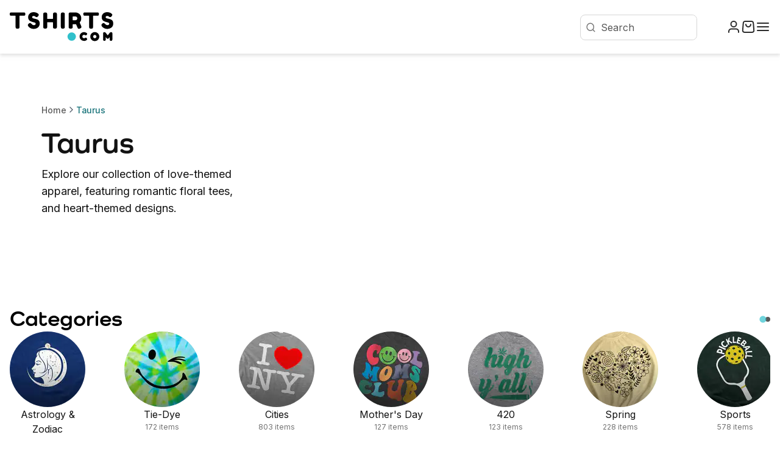

--- FILE ---
content_type: text/html; charset=utf-8
request_url: https://tshirts.com/en-ca/collections/taurus
body_size: 87643
content:
<!doctype html>
<html lang="en">
  <head>
    <link rel="shortcut icon" href="//tshirts.com/cdn/shop/files/tshirts.svg?v=1703157327">
    <title>Taurus</title>
    <meta name="description" content="">
    <meta name="viewport" content="width=device-width, initial-scale=1">
    <script src="//unpkg.com/alpinejs" defer></script>

    <script src="//tshirts.com/cdn/shop/t/29/assets/update-cart.js?v=183185773327716165301721212937" async></script>
    <script src="//tshirts.com/cdn/shop/t/29/assets/cart-actions.js?v=146099020357074911431728472200" defer></script>
    
    <script defer src="https://www.googletagmanager.com/gtag/js?id=AW-11248711024"></script>
    <script defer>
      window.dataLayer = window.dataLayer || [];
      function gtag() {
        dataLayer.push(arguments);
      }
      gtag('js', new Date());

      gtag('config', 'AW-11248711024');
    </script>
    <meta name="google-site-verification" content="pEre-nP7Gs1J5qZZENrwkHMbi1-uQw_zqOPjrybwq3k">

    
    <script defer>
      (function (h, o, t, j, a, r) {
        h.hj =
          h.hj ||
          function () {
            (h.hj.q = h.hj.q || []).push(arguments);
          };
        h._hjSettings = { hjid: 3641956, hjsv: 6 };
        a = o.getElementsByTagName('head')[0];
        r = o.createElement('script');
        r.async = 1;
        r.src = t + h._hjSettings.hjid + j + h._hjSettings.hjsv;
        a.appendChild(r);
      })(window, document, 'https://static.hotjar.com/c/hotjar-', '.js?sv=');
    </script>
    <script>window.performance && window.performance.mark && window.performance.mark('shopify.content_for_header.start');</script><meta name="google-site-verification" content="DS-0gv5bB7kKckuzEaU9hJc2VH3u-JCzf7uVTLI_Ook">
<meta id="shopify-digital-wallet" name="shopify-digital-wallet" content="/65296236778/digital_wallets/dialog">
<meta name="shopify-checkout-api-token" content="b4515c0597615aea63f347f0b6c86d70">
<meta id="in-context-paypal-metadata" data-shop-id="65296236778" data-venmo-supported="true" data-environment="production" data-locale="en_US" data-paypal-v4="true" data-currency="USD">
<link rel="alternate" type="application/atom+xml" title="Feed" href="/en-ca/collections/taurus.atom" />
<link rel="next" href="/en-ca/collections/taurus?page=2">
<link rel="alternate" hreflang="x-default" href="https://tshirts.com/collections/taurus">
<link rel="alternate" hreflang="en" href="https://tshirts.com/collections/taurus">
<link rel="alternate" hreflang="en-CA" href="https://tshirts.com/en-ca/collections/taurus">
<link rel="alternate" type="application/json+oembed" href="https://tshirts.com/en-ca/collections/taurus.oembed">
<script async="async" src="/checkouts/internal/preloads.js?locale=en-CA"></script>
<script id="shopify-features" type="application/json">{"accessToken":"b4515c0597615aea63f347f0b6c86d70","betas":["rich-media-storefront-analytics"],"domain":"tshirts.com","predictiveSearch":true,"shopId":65296236778,"locale":"en"}</script>
<script>var Shopify = Shopify || {};
Shopify.shop = "new-tshirts-com.myshopify.com";
Shopify.locale = "en";
Shopify.currency = {"active":"USD","rate":"1.0"};
Shopify.country = "CA";
Shopify.theme = {"name":"[LIVE] WebGurus-TshirtsDotCom","id":137867493610,"schema_name":"WBG custom","schema_version":"1.0.0","theme_store_id":null,"role":"main"};
Shopify.theme.handle = "null";
Shopify.theme.style = {"id":null,"handle":null};
Shopify.cdnHost = "tshirts.com/cdn";
Shopify.routes = Shopify.routes || {};
Shopify.routes.root = "/en-ca/";</script>
<script type="module">!function(o){(o.Shopify=o.Shopify||{}).modules=!0}(window);</script>
<script>!function(o){function n(){var o=[];function n(){o.push(Array.prototype.slice.apply(arguments))}return n.q=o,n}var t=o.Shopify=o.Shopify||{};t.loadFeatures=n(),t.autoloadFeatures=n()}(window);</script>
<script id="shop-js-analytics" type="application/json">{"pageType":"collection"}</script>
<script defer="defer" async type="module" src="//tshirts.com/cdn/shopifycloud/shop-js/modules/v2/client.init-shop-cart-sync_BT-GjEfc.en.esm.js"></script>
<script defer="defer" async type="module" src="//tshirts.com/cdn/shopifycloud/shop-js/modules/v2/chunk.common_D58fp_Oc.esm.js"></script>
<script defer="defer" async type="module" src="//tshirts.com/cdn/shopifycloud/shop-js/modules/v2/chunk.modal_xMitdFEc.esm.js"></script>
<script type="module">
  await import("//tshirts.com/cdn/shopifycloud/shop-js/modules/v2/client.init-shop-cart-sync_BT-GjEfc.en.esm.js");
await import("//tshirts.com/cdn/shopifycloud/shop-js/modules/v2/chunk.common_D58fp_Oc.esm.js");
await import("//tshirts.com/cdn/shopifycloud/shop-js/modules/v2/chunk.modal_xMitdFEc.esm.js");

  window.Shopify.SignInWithShop?.initShopCartSync?.({"fedCMEnabled":true,"windoidEnabled":true});

</script>
<script>(function() {
  var isLoaded = false;
  function asyncLoad() {
    if (isLoaded) return;
    isLoaded = true;
    var urls = ["https:\/\/ufe.helixo.co\/scripts\/sdk.min.js?shop=new-tshirts-com.myshopify.com","https:\/\/shopify-widget.route.com\/shopify.widget.js?shop=new-tshirts-com.myshopify.com"];
    for (var i = 0; i < urls.length; i++) {
      var s = document.createElement('script');
      s.type = 'text/javascript';
      s.async = true;
      s.src = urls[i];
      var x = document.getElementsByTagName('script')[0];
      x.parentNode.insertBefore(s, x);
    }
  };
  if(window.attachEvent) {
    window.attachEvent('onload', asyncLoad);
  } else {
    window.addEventListener('load', asyncLoad, false);
  }
})();</script>
<script id="__st">var __st={"a":65296236778,"offset":-18000,"reqid":"f6315b73-266f-49be-9daa-5f00c37cd789-1769474670","pageurl":"tshirts.com\/en-ca\/collections\/taurus","u":"2f8b06f877de","p":"collection","rtyp":"collection","rid":429129531626};</script>
<script>window.ShopifyPaypalV4VisibilityTracking = true;</script>
<script id="captcha-bootstrap">!function(){'use strict';const t='contact',e='account',n='new_comment',o=[[t,t],['blogs',n],['comments',n],[t,'customer']],c=[[e,'customer_login'],[e,'guest_login'],[e,'recover_customer_password'],[e,'create_customer']],r=t=>t.map((([t,e])=>`form[action*='/${t}']:not([data-nocaptcha='true']) input[name='form_type'][value='${e}']`)).join(','),a=t=>()=>t?[...document.querySelectorAll(t)].map((t=>t.form)):[];function s(){const t=[...o],e=r(t);return a(e)}const i='password',u='form_key',d=['recaptcha-v3-token','g-recaptcha-response','h-captcha-response',i],f=()=>{try{return window.sessionStorage}catch{return}},m='__shopify_v',_=t=>t.elements[u];function p(t,e,n=!1){try{const o=window.sessionStorage,c=JSON.parse(o.getItem(e)),{data:r}=function(t){const{data:e,action:n}=t;return t[m]||n?{data:e,action:n}:{data:t,action:n}}(c);for(const[e,n]of Object.entries(r))t.elements[e]&&(t.elements[e].value=n);n&&o.removeItem(e)}catch(o){console.error('form repopulation failed',{error:o})}}const l='form_type',E='cptcha';function T(t){t.dataset[E]=!0}const w=window,h=w.document,L='Shopify',v='ce_forms',y='captcha';let A=!1;((t,e)=>{const n=(g='f06e6c50-85a8-45c8-87d0-21a2b65856fe',I='https://cdn.shopify.com/shopifycloud/storefront-forms-hcaptcha/ce_storefront_forms_captcha_hcaptcha.v1.5.2.iife.js',D={infoText:'Protected by hCaptcha',privacyText:'Privacy',termsText:'Terms'},(t,e,n)=>{const o=w[L][v],c=o.bindForm;if(c)return c(t,g,e,D).then(n);var r;o.q.push([[t,g,e,D],n]),r=I,A||(h.body.append(Object.assign(h.createElement('script'),{id:'captcha-provider',async:!0,src:r})),A=!0)});var g,I,D;w[L]=w[L]||{},w[L][v]=w[L][v]||{},w[L][v].q=[],w[L][y]=w[L][y]||{},w[L][y].protect=function(t,e){n(t,void 0,e),T(t)},Object.freeze(w[L][y]),function(t,e,n,w,h,L){const[v,y,A,g]=function(t,e,n){const i=e?o:[],u=t?c:[],d=[...i,...u],f=r(d),m=r(i),_=r(d.filter((([t,e])=>n.includes(e))));return[a(f),a(m),a(_),s()]}(w,h,L),I=t=>{const e=t.target;return e instanceof HTMLFormElement?e:e&&e.form},D=t=>v().includes(t);t.addEventListener('submit',(t=>{const e=I(t);if(!e)return;const n=D(e)&&!e.dataset.hcaptchaBound&&!e.dataset.recaptchaBound,o=_(e),c=g().includes(e)&&(!o||!o.value);(n||c)&&t.preventDefault(),c&&!n&&(function(t){try{if(!f())return;!function(t){const e=f();if(!e)return;const n=_(t);if(!n)return;const o=n.value;o&&e.removeItem(o)}(t);const e=Array.from(Array(32),(()=>Math.random().toString(36)[2])).join('');!function(t,e){_(t)||t.append(Object.assign(document.createElement('input'),{type:'hidden',name:u})),t.elements[u].value=e}(t,e),function(t,e){const n=f();if(!n)return;const o=[...t.querySelectorAll(`input[type='${i}']`)].map((({name:t})=>t)),c=[...d,...o],r={};for(const[a,s]of new FormData(t).entries())c.includes(a)||(r[a]=s);n.setItem(e,JSON.stringify({[m]:1,action:t.action,data:r}))}(t,e)}catch(e){console.error('failed to persist form',e)}}(e),e.submit())}));const S=(t,e)=>{t&&!t.dataset[E]&&(n(t,e.some((e=>e===t))),T(t))};for(const o of['focusin','change'])t.addEventListener(o,(t=>{const e=I(t);D(e)&&S(e,y())}));const B=e.get('form_key'),M=e.get(l),P=B&&M;t.addEventListener('DOMContentLoaded',(()=>{const t=y();if(P)for(const e of t)e.elements[l].value===M&&p(e,B);[...new Set([...A(),...v().filter((t=>'true'===t.dataset.shopifyCaptcha))])].forEach((e=>S(e,t)))}))}(h,new URLSearchParams(w.location.search),n,t,e,['guest_login'])})(!0,!0)}();</script>
<script integrity="sha256-4kQ18oKyAcykRKYeNunJcIwy7WH5gtpwJnB7kiuLZ1E=" data-source-attribution="shopify.loadfeatures" defer="defer" src="//tshirts.com/cdn/shopifycloud/storefront/assets/storefront/load_feature-a0a9edcb.js" crossorigin="anonymous"></script>
<script data-source-attribution="shopify.dynamic_checkout.dynamic.init">var Shopify=Shopify||{};Shopify.PaymentButton=Shopify.PaymentButton||{isStorefrontPortableWallets:!0,init:function(){window.Shopify.PaymentButton.init=function(){};var t=document.createElement("script");t.src="https://tshirts.com/cdn/shopifycloud/portable-wallets/latest/portable-wallets.en.js",t.type="module",document.head.appendChild(t)}};
</script>
<script data-source-attribution="shopify.dynamic_checkout.buyer_consent">
  function portableWalletsHideBuyerConsent(e){var t=document.getElementById("shopify-buyer-consent"),n=document.getElementById("shopify-subscription-policy-button");t&&n&&(t.classList.add("hidden"),t.setAttribute("aria-hidden","true"),n.removeEventListener("click",e))}function portableWalletsShowBuyerConsent(e){var t=document.getElementById("shopify-buyer-consent"),n=document.getElementById("shopify-subscription-policy-button");t&&n&&(t.classList.remove("hidden"),t.removeAttribute("aria-hidden"),n.addEventListener("click",e))}window.Shopify?.PaymentButton&&(window.Shopify.PaymentButton.hideBuyerConsent=portableWalletsHideBuyerConsent,window.Shopify.PaymentButton.showBuyerConsent=portableWalletsShowBuyerConsent);
</script>
<script data-source-attribution="shopify.dynamic_checkout.cart.bootstrap">document.addEventListener("DOMContentLoaded",(function(){function t(){return document.querySelector("shopify-accelerated-checkout-cart, shopify-accelerated-checkout")}if(t())Shopify.PaymentButton.init();else{new MutationObserver((function(e,n){t()&&(Shopify.PaymentButton.init(),n.disconnect())})).observe(document.body,{childList:!0,subtree:!0})}}));
</script>
<script id='scb4127' type='text/javascript' async='' src='https://tshirts.com/cdn/shopifycloud/privacy-banner/storefront-banner.js'></script><link id="shopify-accelerated-checkout-styles" rel="stylesheet" media="screen" href="https://tshirts.com/cdn/shopifycloud/portable-wallets/latest/accelerated-checkout-backwards-compat.css" crossorigin="anonymous">
<style id="shopify-accelerated-checkout-cart">
        #shopify-buyer-consent {
  margin-top: 1em;
  display: inline-block;
  width: 100%;
}

#shopify-buyer-consent.hidden {
  display: none;
}

#shopify-subscription-policy-button {
  background: none;
  border: none;
  padding: 0;
  text-decoration: underline;
  font-size: inherit;
  cursor: pointer;
}

#shopify-subscription-policy-button::before {
  box-shadow: none;
}

      </style>

<script>window.performance && window.performance.mark && window.performance.mark('shopify.content_for_header.end');</script>
    
    <style>[data-swatch="amethyst"] { background-color: #776ab7}[data-swatch="anthracite"] { background-image: url(//tshirts.com/cdn/shop/files/BattleshipGreySwatch_128x128.png?v=4308985225981651595) }[data-swatch="biscuit"] { background-color: #e0ab59}[data-swatch="butter"] { background-color: #f7d78c}[data-swatch="apple red"] { background-color: #BA0C2F}[data-swatch="aquatic blue"] { background-color: #63a6d4}[data-swatch="army"] { background-image: url(//tshirts.com/cdn/shop/files/ArmySwatch_128x128.png?v=15461321574959938681) }[data-swatch="ash"] { background-image: url(//tshirts.com/cdn/shop/files/AshSwatch_128x128.jpg?v=13456372311164992254) }[data-swatch="asphalt"] { background-color: #6C6864}[data-swatch="athletic"] { background-image: url(//tshirts.com/cdn/shop/files/GreyHeatherSwatch_128x128.png?v=6036488816835694845) }[data-swatch="athletic heather"] { background-image: url(//tshirts.com/cdn/shop/files/AthleticHeatherSwatch_128x128.png?v=11881145976617509097) }[data-swatch="athletic marn"] { background-color: #492029}[data-swatch="athletic oxford"] { background-color: #6C6864}[data-swatch="athletic royal"] { background-color: #4169e1}[data-swatch="atomic blue"] { background-color: #059dc9}[data-swatch="autumn orange"] { background-color: #e23b1d}[data-swatch="baby blue"] { background-color: #89b2bd}[data-swatch="banana cream"] { background-image: url(//tshirts.com/cdn/shop/files/BananaCreamSwatch_128x128.png?v=7395068560581664282) }[data-swatch="battleship grey"] { background-image: url(//tshirts.com/cdn/shop/files/BattleshipGreySwatch_128x128.png?v=4308985225981651595) }[data-swatch="black"] { background-color: #000000}[data-swatch="black / black"] { background-image: url(//tshirts.com/cdn/shop/files/BlackBlackSwatch_128x128.png?v=12261755236263933678) }[data-swatch="black/charcoal"] { background-image: url(//tshirts.com/cdn/shop/files/BlackCharcoalSwatch_128x128.png?v=17986441182410332017) }[data-swatch="black electric"] { background-image: url(//tshirts.com/cdn/shop/files/BlackElectricSwatch_128x128.png?v=12932547932981905744) }[data-swatch="black electric/black"] { background-image: url(//tshirts.com/cdn/shop/files/BlackGreySwatch_128x128.png?v=14650400465182636659) }[data-swatch="black frost"] { background-image: url(//tshirts.com/cdn/shop/files/BlackFrostSwatch_128x128.jpg?v=17066636581958941239) }[data-swatch="black frost/grey frost"] { background-image: url(//tshirts.com/cdn/shop/files/BlackGreySwatch_128x128.png?v=14650400465182636659) }[data-swatch="black heather"] { background-image: url(//tshirts.com/cdn/shop/files/BlackHeatherSwatch_128x128.png?v=3278912893604358053) }[data-swatch="black iron grey"] { background-image: url(//tshirts.com/cdn/shop/files/BattleshipGreySwatch_128x128.png?v=4308985225981651595) }[data-swatch="black / khaki"] { background-image: url(//tshirts.com/cdn/shop/files/BlackKhakiSwatch_128x128.png?v=9933626535295146730) }[data-swatch="black lt stone"] { background-color: #000000}[data-swatch="black/grey"] { background-image: url(//tshirts.com/cdn/shop/files/BlackGreySwatch_128x128.png?v=14650400465182636659) }[data-swatch="black/red"] { background-image: url(//tshirts.com/cdn/shop/files/RedBlackSwatch_128x128.png?v=17779665283272911648) }[data-swatch="black gym red"] { background-image: url(//tshirts.com/cdn/shop/files/RedBlackSwatch_128x128.png?v=17779665283272911648) }[data-swatch="black/white"] { background-image: url(//tshirts.com/cdn/shop/files/BlackWhiteSwatch_128x128.png?v=5045825099358314782) }[data-swatch="black white"] { background-image: url(//tshirts.com/cdn/shop/files/BlackWhiteSwatch_128x128.png?v=5045825099358314782) }[data-swatch="blacktop"] { background-color: #000000}[data-swatch="blue horizon"] { background-color: #2a537e}[data-swatch="blue lake"] { background-color: #456fb7}[data-swatch="blue moon"] { background-color: #619bd5}[data-swatch="blue pearl"] { background-image: url(//tshirts.com/cdn/shop/files/OxfordBlueSwatch_128x128.png?v=9730514870932869728) }[data-swatch="blue rush"] { background-color: #4169e1}[data-swatch="bright kelly green"] { background-color: #007A33}[data-swatch="bright red"] { background-color: #BA0C2F}[data-swatch="bright seafoam"] { background-image: url(//tshirts.com/cdn/shop/files/BrightSeafoamSwatch_128x128.png?v=74131794894720665) }[data-swatch="brilliant blue"] { background-color: #2876ba}[data-swatch="brown"] { background-color: #5E514D}[data-swatch="burgundy"] { background-color: #672E45}[data-swatch="cancun"] { background-image: url(//tshirts.com/cdn/shop/files/CancunSwatch_128x128.png?v=5657395798065868119) }[data-swatch="carbon heather"] { background-image: url(//tshirts.com/cdn/shop/files/SilverElectricSwatch_128x128.jpg?v=2330566036458998793) }[data-swatch="cardinal"] { background-image: url(//tshirts.com/cdn/shop/files/CardinalSwatch_128x128.png?v=334265816311899234) }[data-swatch="carhartt brown"] { background-color: #966230}[data-swatch="carolina blue"] { background-color: #749cdc}[data-swatch="charcoal"] { background-image: url(//tshirts.com/cdn/shop/files/CharcoalSwatch_128x128.png?v=30381) }[data-swatch="charcoal"] { background-color: #6C6864}[data-swatch="charcoal grey"] { background-image: url(//tshirts.com/cdn/shop/files/CharcoalGreySwatch_128x128.png?v=6147077785355397733) }[data-swatch="charcoal grey royal"] { background-color: #F04438}[data-swatch="charcoal heather"] { background-image: url(//tshirts.com/cdn/shop/files/CharcoalHeatherSwatch_128x128.png?v=2836049440740457478) }[data-swatch="charcoal/dark charcoal"] { background-image: url(//tshirts.com/cdn/shop/files/BlackCharcoalSwatch_128x128.png?v=17986441182410332017) }[data-swatch="charcoal/lavender"] { background-color: #6C6864}[data-swatch="chili red"] { background-color: #BA0C2F}[data-swatch="chrome"] { background-color: #8a8a8a}[data-swatch="classic navy"] { background-image: url(//tshirts.com/cdn/shop/files/ClassicNavySwatch_128x128.png?v=5081829571163584525) }[data-swatch="classic navy heather"] { background-image: url(//tshirts.com/cdn/shop/files/ClassicNavyHeatherSwatch_128x128.png?v=8474871751696528825) }[data-swatch="classic red"] { background-color: #BA0C2F}[data-swatch="cloud blue"] { background-color: #a0c2e5}[data-swatch="coal"] { background-color: #6C6864}[data-swatch="cobalt blue"] { background-image: url(//tshirts.com/cdn/shop/files/TrueRoyalSwatch_128x128.jpg?v=5519074394670729288) }[data-swatch="college navy"] { background-color: #303c52}[data-swatch="cool grey"] { background-color: #BABCC0}[data-swatch="court green"] { background-color: #007a33}[data-swatch="court purple"] { background-color: #5c4790}[data-swatch="coyote brown"] { background-color: #9f9470}[data-swatch="cyber pink"] { background-image: url(//tshirts.com/cdn/shop/files/CyberPinkSwatch_128x128.png?v=7792847635667796161) }[data-swatch="dark charcoal"] { background-color: #6C6864}[data-swatch="dark green"] { background-color: #2e413f}[data-swatch="dark grey"] { background-image: url(//tshirts.com/cdn/shop/files/DarkGreySwatch_128x128.png?v=17869868716775989492) }[data-swatch="dark grey heather"] { background-image: url(//tshirts.com/cdn/shop/files/DarkGreyHeatherSwatch_128x128.png?v=17149300962404065723) }[data-swatch="dark heather"] { background-image: url(//tshirts.com/cdn/shop/files/DarkGreyHeatherSwatch_128x128.png?v=17149300962404065723) }[data-swatch="dark heather grey"] { background-image: url(//tshirts.com/cdn/shop/files/MediumHeatherGreySwatch_128x128.png?v=8318734223944389851) }[data-swatch="dark navy"] { background-image: url(//tshirts.com/cdn/shop/files/DeepNavySwatch_128x128.png?v=7112352283863107542) }[data-swatch="dark silver heather"] { background-color: #8c8e87}[data-swatch="dark smoke grey"] { background-color: #6C6864}[data-swatch="deep black"] { background-color: #000000}[data-swatch="deep berry"] { background-image: url(//tshirts.com/cdn/shop/files/DeepBerrySwatch_128x128.png?v=9487961544276396102) }[data-swatch="deep forest"] { background-color: #303d3c}[data-swatch="deep navy"] { background-image: url(//tshirts.com/cdn/shop/files/DeepNavySwatch_128x128.png?v=7112352283863107542) }[data-swatch="deep orange"] { background-color: #f44d27}[data-swatch="deep orange heather"] { background-color: #cc4219}[data-swatch="deep red"] { background-color: #900919}[data-swatch="deep royal"] { background-image: url(//tshirts.com/cdn/shop/files/DeepRoyalSwatch_128x128.png?v=12203725334157812571) }[data-swatch="deep scarlet"] { background-color: #93646b}[data-swatch="deep smoke"] { background-color: #6C6864}[data-swatch="dress blue navy"] { background-image: url(//tshirts.com/cdn/shop/files/DressBlueNavySwatch_128x128.png?v=2526057081868614097) }[data-swatch="dress shr blue"] { background-color: #749cdc}[data-swatch="dusty blue"] { background-image: url(//tshirts.com/cdn/shop/files/DustyBlueSwatch_128x128.png?v=6363486103552129138) }[data-swatch="electric blue"] { background-image: url(//tshirts.com/cdn/shop/files/TrueRoyalSwatch_128x128.jpg?v=5519074394670729288) }[data-swatch="forest"] { background-color: #303d3c}[data-swatch="forest green"] { background-color: #303d3c}[data-swatch="flame red"] { background-color: #BA0C2F}[data-swatch="flame red/black"] { background-image: url(//tshirts.com/cdn/shop/files/RedBlackSwatch_128x128.png?v=17779665283272911648) }[data-swatch="frost grey mag"] { background-color: #788182}[data-swatch="fuchsia frost"] { background-color: #eb588d}[data-swatch="game royal"] { background-image: url(//tshirts.com/cdn/shop/files/TrueRoyalSwatch_128x128.jpg?v=5519074394670729288) }[data-swatch="game royal white"] { background-image: url(//tshirts.com/cdn/shop/files/RoyalWhiteSwatch_128x128.png?v=2002022427052397865) }[data-swatch="glacier"] { background-color:  #89b2bd}[data-swatch="graphite"] { background-image: url(//tshirts.com/cdn/shop/files/GraphiteSwatch_128x128.png?v=17638379799863986716) }[data-swatch="graphite heather"] { background-image: url(//tshirts.com/cdn/shop/files/BlackFrostSwatch_128x128.jpg?v=17066636581958941239) }[data-swatch="graphite heather/black"] { background-image: url(//tshirts.com/cdn/shop/files/BlackCharcoalSwatch_128x128.png?v=17986441182410332017) }[data-swatch="graphite heather/red"] { background-image: url(//tshirts.com/cdn/shop/files/RedBlackSwatch_128x128.png?v=17779665283272911648) }[data-swatch="graphite heather/royal"] { background-image: url(//tshirts.com/cdn/shop/files/RoyalBlackSwatch_128x128.png?v=8169221329066063711) }[data-swatch="gold"] { background-color: #ffc464}[data-swatch="green"] { background-image: url(//tshirts.com/cdn/shop/files/GreenSwatch_128x128.png?v=4746912052806714170) }[data-swatch="grey"] { background-color: #6C6864}[data-swatch="grey black electric"] { background-image: url(//tshirts.com/cdn/shop/files/GreyBlackElectricSwatch_128x128.jpg?v=1661792134540869385) }[data-swatch="grey-black electric"] { background-image: url(//tshirts.com/cdn/shop/files/BlackElectricSwatch_128x128.png?v=12932547932981905744) }[data-swatch="grey concrete"] { background-color: #6C6864}[data-swatch="grey frost"] { background-image: url(//tshirts.com/cdn/shop/files/GreyFrostSwatch_128x128.jpg?v=211140736500708469) }[data-swatch="grey frost/white"] { background-image: url(//tshirts.com/cdn/shop/files/GreyWhiteSwatch_128x128.png?v=10572698942186806229) }[data-swatch="grey heather"] { background-image: url(//tshirts.com/cdn/shop/files/GreyHeatherSwatch_128x128.png?v=6036488816835694845) }[data-swatch="grey smoke"] { background-image: url(//tshirts.com/cdn/shop/files/GreySmokeSwatch_128x128.png?v=17876603717641405781) }[data-swatch="grey steel"] { background-color: #585652}[data-swatch="grey steel/neon orange"] { background-image: url(//tshirts.com/cdn/shop/files/GreyOrangeSwatch_128x128.png?v=4657753238573072272) }[data-swatch="grey steel/neon pink"] { background-image: url(//tshirts.com/cdn/shop/files/GreyPinkSwatch_128x128.png?v=15032013962836380642) }[data-swatch="gridiron green"] { background-color: #61913d}[data-swatch="gusty grey"] { background-image: url(//tshirts.com/cdn/shop/files/GustyGreySwatch_128x128.png?v=8108396186617419002) }[data-swatch="gusty grey/black/grey steel"] { background-image: url(//tshirts.com/cdn/shop/files/GreyWhiteBlackSwatch_128x128.png?v=5208738914775708709) }[data-swatch="grey-black electric/black"] { background-image: url(//tshirts.com/cdn/shop/files/BlackCharcoalSwatch_128x128.png?v=17986441182410332017) }[data-swatch="gym blue"] { background-color: #30537f}[data-swatch="gym red"] { background-color: #BA0C2F}[data-swatch="heather black"] { background-image: url(//tshirts.com/cdn/shop/files/BlackHeatherSwatch_128x128.png?v=3278912893604358053) }[data-swatch="heather cardinal"] { background-image: url(//tshirts.com/cdn/shop/files/HeatherCardinalSwatch_128x128.png?v=15701320454547874624) }[data-swatch="heather forest"] { background-image: url(//tshirts.com/cdn/shop/files/HeatherForestSwatch_128x128.png?v=14074395850300360528) }[data-swatch="heather french vanilla"] { background-image: url(//tshirts.com/cdn/shop/files/HeatherFrenchVanillaSwatch_128x128.png?v=12870300181226175015) }[data-swatch="heather grey"] { background-image: url(//tshirts.com/cdn/shop/files/HeatherGreySwatch_128x128.png?v=17478397890551297736) }[data-swatch="heather grey/black"] { background-image: url(//tshirts.com/cdn/shop/files/BlackGreySwatch_128x128.png?v=14650400465182636659) }[data-swatch="heather kelly"] { background-image: url(//tshirts.com/cdn/shop/files/HeatherKellySwatch_128x128.png?v=6942611392387090730) }[data-swatch="heather mauve"] { background-image: url(//tshirts.com/cdn/shop/files/HeatherMauveSwatch_128x128.png?v=3372478082753670771) }[data-swatch="heather navy"] { background-image: url(//tshirts.com/cdn/shop/files/HeatherNavySwatch_128x128.png?v=5536628278714421596) }[data-swatch="heather olive"] { background-image: url(//tshirts.com/cdn/shop/files/HeatherOliveSwatch_128x128.png?v=7072656007031379032) }[data-swatch="heather orange"] { background-image: url(//tshirts.com/cdn/shop/files/HeatherOrangeSwatch_128x128.png?v=22877021304909969) }[data-swatch="heather prism blue"] { background-image: url(//tshirts.com/cdn/shop/files/HeatherPrismBlueSwatch_128x128.png?v=10397138432575375284) }[data-swatch="heather prism lilac"] { background-image: url(//tshirts.com/cdn/shop/files/HeatherPrismLilacSwatch_128x128.png?v=3721843682852378009) }[data-swatch="heather prism peach"] { background-image: url(//tshirts.com/cdn/shop/files/HeatherPrismPeachSwatch_128x128.png?v=18005968339345856468) }[data-swatch="heather purple"] { background-image: url(//tshirts.com/cdn/shop/files/HeatherPurpleSwatch_128x128.png?v=10277925190389888479) }[data-swatch="heather red"] { background-image: url(//tshirts.com/cdn/shop/files/HeatherRedSwatch_128x128.png?v=6328295477192231383) }[data-swatch="heather red/charcoal"] { background-image: url(//tshirts.com/cdn/shop/files/RedBlackSwatch_128x128.png?v=17779665283272911648) }[data-swatch="heather royal/charcoal"] { background-image: url(//tshirts.com/cdn/shop/files/RoyalBlackSwatch_128x128.png?v=8169221329066063711) }[data-swatch="heather sport dark navy"] { background-image: url(//tshirts.com/cdn/shop/files/HeatherSportDarkNavySwatch_128x128.png?v=15031932342074097832) }[data-swatch="heather true royal"] { background-image: url(//tshirts.com/cdn/shop/files/HeatherTrueRoyalSwatch_128x128.png?v=13178076715656469245) }[data-swatch="heathered kelly"] { background-image: url(//tshirts.com/cdn/shop/files/HeatherKellySwatch_128x128.png?v=6942611392387090730) }[data-swatch="heathered royal"] { background-image: url(//tshirts.com/cdn/shop/files/HeatheredRoyalSwatch_128x128.jpg?v=9762379367858048974) }[data-swatch="heather royal"] { background-image: url(//tshirts.com/cdn/shop/files/HeatherRoyalSwatch_128x128.jpg?v=11648309641750282162) }[data-swatch="heather watermelon/charcoal"] { background-image: url(//tshirts.com/cdn/shop/files/GreyPinkSwatch_128x128.png?v=15032013962836380642) }[data-swatch="hot pink"] { background-image: url(//tshirts.com/cdn/shop/files/HotPinkSwatch_128x128.png?v=4419053545949386246) }[data-swatch="hunter/grey"] { background-image: url(//tshirts.com/cdn/shop/files/HunterGreySwatch_128x128.png?v=2535323585870447113) }[data-swatch="hyper blue"] { background-color: #35428f}[data-swatch="ice grey"] { background-color: #c7ccd9}[data-swatch="indigo"] { background-image: url(//tshirts.com/cdn/shop/files/IndigoSwatch_128x128.png?v=4326712058151070078) }[data-swatch="irish green"] { background-color: #007a33}[data-swatch="iron gate"] { background-color: #52595b}[data-swatch="iron grey"] { background-color: #6C6864}[data-swatch="iron grey black"] { background-image: url(//tshirts.com/cdn/shop/files/GreySmokeSwatch_128x128.png?v=17876603717641405781) }[data-swatch="jet black"] { background-color: #000000}[data-swatch="kelly"] { background-color: #007A33}[data-swatch="kelly green"] { background-color: #007A33}[data-swatch="light blue"] { background-color: #89b2bd}[data-swatch="light game royal heather"] { background-image: url(//tshirts.com/cdn/shopifycloud/storefront/assets/no-image-160-46f2d4a0_128x128.gif) }[data-swatch="trueroyalelectricswatch.jpg"] { background-image: url(//tshirts.com/cdn/shop/files/TrueRoyalElectricSwatch_128x128.jpg?v=8667336406742787566) }[data-swatch="light grey"] { background-color: #babab8}[data-swatch="light photo blue"] { background-color: #438df0}[data-swatch="light pink"] { background-image: url(//tshirts.com/cdn/shop/files/SoftPinkSwatch_128x128.jpg?v=11587442592947159527) }[data-swatch="light steel"] { background-image: url(//tshirts.com/cdn/shop/files/BlackElectricSwatch_128x128.png?v=12932547932981905744) }[data-swatch="light turquoise"] { background-image: url(//tshirts.com/cdn/shop/files/LightTurquoiseSwatch_128x128.png?v=7376326673447985433) }[data-swatch="light heather grey"] { background-image: url(//tshirts.com/cdn/shop/files/AthleticHeatherSwatch_128x128.png?v=11881145976617509097) }[data-swatch="lilac"] { background-image: url(//tshirts.com/cdn/shop/files/LilacSwatch_128x128.png?v=1332998731181053854) }[data-swatch="lime"] { background-color: #9ecd71}[data-swatch="lt stone cl ny"] { background-color: #d1bfac}[data-swatch="magnet"] { background-image: url(//tshirts.com/cdn/shop/files/MagnetSwatch_128x128.png?v=3784048074122065705) }[data-swatch="maritime frost"] { background-color: #7d95cf}[data-swatch="maroon"] { background-color: #672E45}[data-swatch="maroon frost"] { background-image: url(//tshirts.com/cdn/shop/files/MaroonFrostSwatch_128x128.jpg?v=14672262498273073182) }[data-swatch="maroon/grey"] { background-image: url(//tshirts.com/cdn/shop/files/MaroonGreySwatch_128x128.png?v=1694437933126405591) }[data-swatch="marshmallow"] { background-image: url(//tshirts.com/cdn/shop/files/MarshmallowSwatch_128x128.png?v=18087976524486797829) }[data-swatch="mauve"] { background-color: #8b474f}[data-swatch="medium blue"] { background-color: #334486}[data-swatch="medium heather"] { background-image: url(//tshirts.com/cdn/shop/files/AthleticHeatherSwatch_128x128.png?v=11881145976617509097) }[data-swatch="medium heather grey"] { background-image: url(//tshirts.com/cdn/shop/files/AthleticHeatherSwatch_128x128.png?v=11881145976617509097) }[data-swatch="mediterranean blue"] { background-color: #636aa6}[data-swatch="midnight heather"] { background-color: #555557}[data-swatch="midnight navy"] { background-image: url(//tshirts.com/cdn/shop/files/MidnightNavy_128x128.png?v=294198446110936845) }[data-swatch="military camo"] { background-image: url(//tshirts.com/cdn/shop/files/MilitaryGreenSwatch_128x128.jpg?v=18092712316633257948) }[data-swatch="military green"] { background-image: url(//tshirts.com/cdn/shop/files/MilitaryGreenSwatch_128x128.jpg?v=18092712316633257948) }[data-swatch="military green frost/grey frost"] { background-image: url(//tshirts.com/cdn/shop/files/MilitaryGreenGreySwatch_128x128.png?v=11686028569115234411) }[data-swatch="mint"] { background-image: url(//tshirts.com/cdn/shop/files/MintSwatch_128x128.png?v=8647303593423710570) }[data-swatch="monument grey"] { background-color: #6C6864}[data-swatch="moroccan blue"] { background-image: url(//tshirts.com/cdn/shop/files/MoroccanBlueSwatch_128x128.jpg?v=18156978571052058588) }[data-swatch="navy"] { background-color: #1F2A44}[data-swatch="navy/charcoal"] { background-image: url(//tshirts.com/cdn/shop/files/NavyCharcoalSwatch_128x128.png?v=8252276116934528589) }[data-swatch="navy charcoal grey"] { background-color: #a678b4}[data-swatch="navy frost"] { background-image: url(//tshirts.com/cdn/shop/files/NavyFrostSwatch_128x128.jpg?v=9688704669799963573) }[data-swatch="navy/grey"] { background-image: url(//tshirts.com/cdn/shop/files/NavyGreySwatch_128x128.png?v=9295705041412996856) }[data-swatch="navy / khaki"] { background-image: url(//tshirts.com/cdn/shop/files/NavyKhakiSwatch_128x128.png?v=9505784863824481545) }[data-swatch="navy lt stone"] { background-color: #1F2A44}[data-swatch="nearly black"] { background-color: #000000}[data-swatch="neon pink"] { background-color: #fd6692}[data-swatch="neon yellow"] { background-color: #dae47a}[data-swatch="new navy"] { background-color: #1F2A44}[data-swatch="new navy/white"] { background-image: url(//tshirts.com/cdn/shop/files/NavyWhiteSwatch_128x128.png?v=6253347415001085370) }[data-swatch="new pink"] { background-image: url(//tshirts.com/cdn/shop/files/NewPinkSwatch_128x128.png?v=17043837882536633120) }[data-swatch="new red"] { background-color: #BA0C2F}[data-swatch="night sky blue"] { background-color: #4169e1}[data-swatch="ocean blue"] { background-color: #366b98}[data-swatch="olive drab"] { background-color: #7d7a56}[data-swatch="olive drab green"] { background-color: #7d7a56}[data-swatch="orange"] { background-color: #ff6032}[data-swatch="oxford"] { background-image: url(//tshirts.com/cdn/shop/files/AthleticHeatherSwatch_128x128.png?v=11881145976617509097) }[data-swatch="oxford blue"] { background-image: url(//tshirts.com/cdn/shop/files/OxfordBlueSwatch_128x128.png?v=9730514870932869728) }[data-swatch="oxford heather"] { background-image: url(//tshirts.com/cdn/shop/files/AthleticHeatherSwatch_128x128.png?v=11881145976617509097) }[data-swatch="patriot blue"] { background-color: #4169e1}[data-swatch="patriot blue/red/white"] { background-image: url(//tshirts.com/cdn/shop/files/RedWhiteBlueSwatch_128x128.png?v=18287561113057764538) }[data-swatch="peacock"] { background-color: #5bc6b8}[data-swatch="pearl grey"] { background-color: #6C6864}[data-swatch="pewter"] { background-color: #7f817d}[data-swatch="pink raspberry"] { background-color: #db015f}[data-swatch="pond blue"] { background-color: #6ca8d1}[data-swatch="power pink"] { background-color: #ba1183}[data-swatch="purple"] { background-image: url(//tshirts.com/cdn/shop/files/TeamPurpleSwatch_128x128.jpg?v=10092077391556558480) }[data-swatch="purple frost"] { background-image: url(//tshirts.com/cdn/shop/files/PurpleRushSwatch_128x128.png?v=16967120508704985446) }[data-swatch="purple rush"] { background-image: url(//tshirts.com/cdn/shop/files/PurpleRushSwatch_128x128.png?v=16967120508704985446) }[data-swatch="raspberry"] { background-image: url(//tshirts.com/cdn/shop/files/RaspberrySwatch_128x128.png?v=3199852531830024245) }[data-swatch="red"] { background-color: #BA0C2F}[data-swatch="red/black"] { background-image: url(//tshirts.com/cdn/shop/files/RedBlackSwatch_128x128.png?v=17779665283272911648) }[data-swatch="red/grey"] { background-image: url(//tshirts.com/cdn/shop/files/RedGreySwatch_128x128.png?v=8919472594327339967) }[data-swatch="red frost/grey frost"] { background-image: url(//tshirts.com/cdn/shop/files/RedGreySwatch_128x128.png?v=8919472594327339967) }[data-swatch="red pepper"] { background-color: #BA0C2F}[data-swatch="regal bi db ny"] { background-color: #4371a2}[data-swatch="regatta blue"] { background-color: #1f2b40}[data-swatch="rich navy"] { background-color: #1f2a44}[data-swatch="rich navy/white"] { background-image: url(//tshirts.com/cdn/shop/files/NavyWhiteSwatch_128x128.png?v=6253347415001085370) }[data-swatch="rich red"] { background-color: #BA0C2F}[data-swatch="rich red/black"] { background-image: url(//tshirts.com/cdn/shop/files/RedBlackSwatch_128x128.png?v=17779665283272911648) }[data-swatch="river blue navy"] { background-color: #1F2A44}[data-swatch="river navy/charcoal"] { background-image: url(//tshirts.com/cdn/shop/files/NavyCharcoalSwatch_128x128.png?v=8252276116934528589) }[data-swatch="rogue grey"] { background-color: #6C6864}[data-swatch="royal"] { background-color: #4169e1}[data-swatch="royal/black"] { background-image: url(//tshirts.com/cdn/shop/files/RoyalBlackSwatch_128x128.png?v=8169221329066063711) }[data-swatch="royal/grey"] { background-image: url(//tshirts.com/cdn/shop/files/RoyalGreySwatch_128x128.png?v=13957357102087256331) }[data-swatch="royal frost/grey frost"] { background-image: url(//tshirts.com/cdn/shop/files/RoyalGreySwatch_128x128.png?v=13957357102087256331) }[data-swatch="rush blue"] { background-color: #4169e1}[data-swatch="safety green"] { background-color: #dafd60}[data-swatch="safety orange"] { background-color: #ff6032}[data-swatch="sangria"] { background-color: #bf4070}[data-swatch="silver"] { background-image: url(//tshirts.com/cdn/shop/files/SilverSwatch_128x128.png?v=6053698539016864667) }[data-swatch="silver electric"] { background-image: url(//tshirts.com/cdn/shop/files/SilverElectricSwatch_128x128.jpg?v=2330566036458998793) }[data-swatch="smoke grey"] { background-color: #3c4349}[data-swatch="soft pink"] { background-image: url(//tshirts.com/cdn/shop/files/SoftPinkSwatch_128x128.jpg?v=11587442592947159527) }[data-swatch="solid athletic grey"] { background-color: #BABCC0}[data-swatch="sport grey"] { background-image: url(//tshirts.com/cdn/shop/files/AthleticHeatherSwatch_128x128.png?v=11881145976617509097) }[data-swatch="steel grey"] { background-image: url(//tshirts.com/cdn/shop/files/SteelGreySwatch_128x128.png?v=11745824234991335315) }[data-swatch="sterling grey"] { background-image: url(//tshirts.com/cdn/shop/files/SterlingGreySwatch_128x128.png?v=14535414668397375081) }[data-swatch="stone"] { background-color: #d1bfac}[data-swatch="storm grey"] { background-color: #4d504a}[data-swatch="strong blue"] { background-image: url(//tshirts.com/cdn/shop/files/TrueRoyalSwatch_128x128.jpg?v=5519074394670729288) }[data-swatch="tahiti blue"] { background-image: url(//tshirts.com/cdn/shop/files/TahitiBlueSwatch_128x128.png?v=10068806004167300036) }[data-swatch="teal green"] { background-color:#0a768a}[data-swatch="team navy"] { background-image: url(//tshirts.com/cdn/shop/files/TeamNavySwatch_128x128.png?v=18427228539019754631) }[data-swatch="team purple"] { background-image: url(//tshirts.com/cdn/shop/files/TeamPurpleSwatch_128x128.jpg?v=10092077391556558480) }[data-swatch="team red"] { background-color: #6f293a}[data-swatch="tennessee orange"] { background-color: #d66a28}[data-swatch="tidal wave"] { background-color: #63b6cd}[data-swatch="tropic blue"] { background-color: #247994}[data-swatch="true navy"] { background-image: url(//tshirts.com/cdn/shop/files/TrueNavySwatch_128x128.png?v=4019065636794503432) }[data-swatch="true navy heather"] { background-color: #70717d}[data-swatch="true navy electric"] { background-image: url(//tshirts.com/cdn/shop/files/TrueNavyElectricSwatch_128x128.jpg?v=15478868256711716112) }[data-swatch="true navy electric/true navy"] { background-image: url(//tshirts.com/cdn/shop/files/NavyGreySwatch_128x128.png?v=9295705041412996856) }[data-swatch="true red"] { background-color: #BA0C2F}[data-swatch="true royal"] { background-image: url(//tshirts.com/cdn/shop/files/TrueRoyalSwatch_128x128.jpg?v=5519074394670729288) }[data-swatch="true royal/black"] { background-image: url(//tshirts.com/cdn/shop/files/RoyalBlackSwatch_128x128.png?v=8169221329066063711) }[data-swatch="true royal electric"] { background-image: url(//tshirts.com/cdn/shop/files/TrueRoyalElectricSwatch_128x128.jpg?v=8667336406742787566) }[data-swatch="true royal electric/true royal"] { background-image: url(//tshirts.com/cdn/shop/files/RoyalWhiteSwatch_128x128.png?v=2002022427052397865) }[data-swatch="true royal heather"] { background-color: #707ed1}[data-swatch="true royal white"] { background-image: url(//tshirts.com/cdn/shop/files/TrueRoyalWhiteSwatch_128x128.jpg?v=9593689799883875922) }[data-swatch="turquoise"] { background-image: url(//tshirts.com/cdn/shop/files/TurquoiseSwatch_128x128.jpg?v=10677088321654018855) }[data-swatch="turquoise frost"] { background-image: url(//tshirts.com/cdn/shop/files/TurquoiseSwatch_128x128.jpg?v=10677088321654018855) }[data-swatch="twilight blue"] { background-image: url(//tshirts.com/cdn/shop/files/TrueRoyalSwatch_128x128.jpg?v=5519074394670729288) }[data-swatch="ultramarine blue"] { background-image: url(//tshirts.com/cdn/shop/files/UltramarineBlueSwatch_128x128.png?v=14489231400064473211) }[data-swatch="university red"] { background-color: #BA0C2F}[data-swatch="varsity royal"] { background-color: #4169e1}[data-swatch="vine green"] { background-color: #599f49}[data-swatch="vintage heather"] { background-image: url(//tshirts.com/cdn/shop/files/AthleticHeatherSwatch_128x128.png?v=11881145976617509097) }[data-swatch="vintage heather/black"] { background-image: url(//tshirts.com/cdn/shop/files/BlackGreySwatch_128x128.png?v=14650400465182636659) }[data-swatch="vintage heather/carolina blue"] { background-image: url(//tshirts.com/cdn/shop/files/GreyCarolinaBlueSwatch_128x128.png?v=6437775838347502904) }[data-swatch="vintage heather/forest green"] { background-image: url(//tshirts.com/cdn/shop/files/HunterGreySwatch_128x128.png?v=2535323585870447113) }[data-swatch="vintage heather/navy"] { background-image: url(//tshirts.com/cdn/shop/files/NavyGreySwatch_128x128.png?v=9295705041412996856) }[data-swatch="vintage heather/orange"] { background-image: url(//tshirts.com/cdn/shop/files/GreyOrangeSwatch_128x128.png?v=4657753238573072272) }[data-swatch="vintage heather/red"] { background-image: url(//tshirts.com/cdn/shop/files/RedGreySwatch_128x128.png?v=8919472594327339967) }[data-swatch="vintage heather/royal"] { background-image: url(//tshirts.com/cdn/shop/files/RoyalGreySwatch_128x128.png?v=13957357102087256331) }[data-swatch="vintage heather navy"] { background-image: url(//tshirts.com/cdn/shop/files/NavyFrostSwatch_128x128.jpg?v=9688704669799963573) }[data-swatch="vintage plum"] { background-color: #5e5366}[data-swatch="white"] { background-color: #ffffff}[data-swatch="white black"] { background-image: url(//tshirts.com/cdn/shop/files/WhiteBlackSwatch_128x128.jpg?v=16202423211510048617) }[data-swatch="white/black"] { background-image: url(//tshirts.com/cdn/shop/files/WhiteBlackSwatch_128x128.jpg?v=16202423211510048617) }[data-swatch="white heather grey"] { background-image: url(//tshirts.com/cdn/shop/files/WhiteHeatherGreySwatch_128x128.jpg?v=11949482805507450110) }[data-swatch="white royal"] { background-image: url(//tshirts.com/cdn/shop/files/TrueRoyalWhiteSwatch_128x128.jpg?v=9593689799883875922) }[data-swatch="white white"] { background-color: #ffffff}[data-swatch="winter camo"] { background-image: url(//tshirts.com/cdn/shop/files/WinterCamoSwatch_128x128.png?v=2303970026524568843) }[data-swatch="white/heather purple"] { background-image: url(//tshirts.com/cdn/shop/files/WhitePurpleSwatch_128x128.png?v=3255393036149362363) }[data-swatch="white/heather navy"] { background-image: url(//tshirts.com/cdn/shop/files/NavyWhiteSwatch_128x128.png?v=6253347415001085370) }[data-swatch="winter white"] { background-color: #ffffff}</style>
    <link href="//tshirts.com/cdn/shop/t/29/assets/style.css?v=31602672632442669221712228171" rel="stylesheet" type="text/css" media="all" />
    <link href="//tshirts.com/cdn/shop/t/29/assets/tailwind-app.css?v=45641696950130831161733127665" rel="stylesheet" type="text/css" media="all" />
  <!-- BEGIN app block: shopify://apps/klaviyo-email-marketing-sms/blocks/klaviyo-onsite-embed/2632fe16-c075-4321-a88b-50b567f42507 -->












  <script async src="https://static.klaviyo.com/onsite/js/VGVqHi/klaviyo.js?company_id=VGVqHi"></script>
  <script>!function(){if(!window.klaviyo){window._klOnsite=window._klOnsite||[];try{window.klaviyo=new Proxy({},{get:function(n,i){return"push"===i?function(){var n;(n=window._klOnsite).push.apply(n,arguments)}:function(){for(var n=arguments.length,o=new Array(n),w=0;w<n;w++)o[w]=arguments[w];var t="function"==typeof o[o.length-1]?o.pop():void 0,e=new Promise((function(n){window._klOnsite.push([i].concat(o,[function(i){t&&t(i),n(i)}]))}));return e}}})}catch(n){window.klaviyo=window.klaviyo||[],window.klaviyo.push=function(){var n;(n=window._klOnsite).push.apply(n,arguments)}}}}();</script>

  




  <script>
    window.klaviyoReviewsProductDesignMode = false
  </script>







<!-- END app block --><link rel="canonical" href="https://tshirts.com/en-ca/collections/taurus">
<meta property="og:image" content="https://cdn.shopify.com/s/files/1/0652/9623/6778/files/ogi-tshirts.com.jpg?v=1707844850" />
<meta property="og:image:secure_url" content="https://cdn.shopify.com/s/files/1/0652/9623/6778/files/ogi-tshirts.com.jpg?v=1707844850" />
<meta property="og:image:width" content="1200" />
<meta property="og:image:height" content="630" />
<link href="https://monorail-edge.shopifysvc.com" rel="dns-prefetch">
<script>(function(){if ("sendBeacon" in navigator && "performance" in window) {try {var session_token_from_headers = performance.getEntriesByType('navigation')[0].serverTiming.find(x => x.name == '_s').description;} catch {var session_token_from_headers = undefined;}var session_cookie_matches = document.cookie.match(/_shopify_s=([^;]*)/);var session_token_from_cookie = session_cookie_matches && session_cookie_matches.length === 2 ? session_cookie_matches[1] : "";var session_token = session_token_from_headers || session_token_from_cookie || "";function handle_abandonment_event(e) {var entries = performance.getEntries().filter(function(entry) {return /monorail-edge.shopifysvc.com/.test(entry.name);});if (!window.abandonment_tracked && entries.length === 0) {window.abandonment_tracked = true;var currentMs = Date.now();var navigation_start = performance.timing.navigationStart;var payload = {shop_id: 65296236778,url: window.location.href,navigation_start,duration: currentMs - navigation_start,session_token,page_type: "collection"};window.navigator.sendBeacon("https://monorail-edge.shopifysvc.com/v1/produce", JSON.stringify({schema_id: "online_store_buyer_site_abandonment/1.1",payload: payload,metadata: {event_created_at_ms: currentMs,event_sent_at_ms: currentMs}}));}}window.addEventListener('pagehide', handle_abandonment_event);}}());</script>
<script id="web-pixels-manager-setup">(function e(e,d,r,n,o){if(void 0===o&&(o={}),!Boolean(null===(a=null===(i=window.Shopify)||void 0===i?void 0:i.analytics)||void 0===a?void 0:a.replayQueue)){var i,a;window.Shopify=window.Shopify||{};var t=window.Shopify;t.analytics=t.analytics||{};var s=t.analytics;s.replayQueue=[],s.publish=function(e,d,r){return s.replayQueue.push([e,d,r]),!0};try{self.performance.mark("wpm:start")}catch(e){}var l=function(){var e={modern:/Edge?\/(1{2}[4-9]|1[2-9]\d|[2-9]\d{2}|\d{4,})\.\d+(\.\d+|)|Firefox\/(1{2}[4-9]|1[2-9]\d|[2-9]\d{2}|\d{4,})\.\d+(\.\d+|)|Chrom(ium|e)\/(9{2}|\d{3,})\.\d+(\.\d+|)|(Maci|X1{2}).+ Version\/(15\.\d+|(1[6-9]|[2-9]\d|\d{3,})\.\d+)([,.]\d+|)( \(\w+\)|)( Mobile\/\w+|) Safari\/|Chrome.+OPR\/(9{2}|\d{3,})\.\d+\.\d+|(CPU[ +]OS|iPhone[ +]OS|CPU[ +]iPhone|CPU IPhone OS|CPU iPad OS)[ +]+(15[._]\d+|(1[6-9]|[2-9]\d|\d{3,})[._]\d+)([._]\d+|)|Android:?[ /-](13[3-9]|1[4-9]\d|[2-9]\d{2}|\d{4,})(\.\d+|)(\.\d+|)|Android.+Firefox\/(13[5-9]|1[4-9]\d|[2-9]\d{2}|\d{4,})\.\d+(\.\d+|)|Android.+Chrom(ium|e)\/(13[3-9]|1[4-9]\d|[2-9]\d{2}|\d{4,})\.\d+(\.\d+|)|SamsungBrowser\/([2-9]\d|\d{3,})\.\d+/,legacy:/Edge?\/(1[6-9]|[2-9]\d|\d{3,})\.\d+(\.\d+|)|Firefox\/(5[4-9]|[6-9]\d|\d{3,})\.\d+(\.\d+|)|Chrom(ium|e)\/(5[1-9]|[6-9]\d|\d{3,})\.\d+(\.\d+|)([\d.]+$|.*Safari\/(?![\d.]+ Edge\/[\d.]+$))|(Maci|X1{2}).+ Version\/(10\.\d+|(1[1-9]|[2-9]\d|\d{3,})\.\d+)([,.]\d+|)( \(\w+\)|)( Mobile\/\w+|) Safari\/|Chrome.+OPR\/(3[89]|[4-9]\d|\d{3,})\.\d+\.\d+|(CPU[ +]OS|iPhone[ +]OS|CPU[ +]iPhone|CPU IPhone OS|CPU iPad OS)[ +]+(10[._]\d+|(1[1-9]|[2-9]\d|\d{3,})[._]\d+)([._]\d+|)|Android:?[ /-](13[3-9]|1[4-9]\d|[2-9]\d{2}|\d{4,})(\.\d+|)(\.\d+|)|Mobile Safari.+OPR\/([89]\d|\d{3,})\.\d+\.\d+|Android.+Firefox\/(13[5-9]|1[4-9]\d|[2-9]\d{2}|\d{4,})\.\d+(\.\d+|)|Android.+Chrom(ium|e)\/(13[3-9]|1[4-9]\d|[2-9]\d{2}|\d{4,})\.\d+(\.\d+|)|Android.+(UC? ?Browser|UCWEB|U3)[ /]?(15\.([5-9]|\d{2,})|(1[6-9]|[2-9]\d|\d{3,})\.\d+)\.\d+|SamsungBrowser\/(5\.\d+|([6-9]|\d{2,})\.\d+)|Android.+MQ{2}Browser\/(14(\.(9|\d{2,})|)|(1[5-9]|[2-9]\d|\d{3,})(\.\d+|))(\.\d+|)|K[Aa][Ii]OS\/(3\.\d+|([4-9]|\d{2,})\.\d+)(\.\d+|)/},d=e.modern,r=e.legacy,n=navigator.userAgent;return n.match(d)?"modern":n.match(r)?"legacy":"unknown"}(),u="modern"===l?"modern":"legacy",c=(null!=n?n:{modern:"",legacy:""})[u],f=function(e){return[e.baseUrl,"/wpm","/b",e.hashVersion,"modern"===e.buildTarget?"m":"l",".js"].join("")}({baseUrl:d,hashVersion:r,buildTarget:u}),m=function(e){var d=e.version,r=e.bundleTarget,n=e.surface,o=e.pageUrl,i=e.monorailEndpoint;return{emit:function(e){var a=e.status,t=e.errorMsg,s=(new Date).getTime(),l=JSON.stringify({metadata:{event_sent_at_ms:s},events:[{schema_id:"web_pixels_manager_load/3.1",payload:{version:d,bundle_target:r,page_url:o,status:a,surface:n,error_msg:t},metadata:{event_created_at_ms:s}}]});if(!i)return console&&console.warn&&console.warn("[Web Pixels Manager] No Monorail endpoint provided, skipping logging."),!1;try{return self.navigator.sendBeacon.bind(self.navigator)(i,l)}catch(e){}var u=new XMLHttpRequest;try{return u.open("POST",i,!0),u.setRequestHeader("Content-Type","text/plain"),u.send(l),!0}catch(e){return console&&console.warn&&console.warn("[Web Pixels Manager] Got an unhandled error while logging to Monorail."),!1}}}}({version:r,bundleTarget:l,surface:e.surface,pageUrl:self.location.href,monorailEndpoint:e.monorailEndpoint});try{o.browserTarget=l,function(e){var d=e.src,r=e.async,n=void 0===r||r,o=e.onload,i=e.onerror,a=e.sri,t=e.scriptDataAttributes,s=void 0===t?{}:t,l=document.createElement("script"),u=document.querySelector("head"),c=document.querySelector("body");if(l.async=n,l.src=d,a&&(l.integrity=a,l.crossOrigin="anonymous"),s)for(var f in s)if(Object.prototype.hasOwnProperty.call(s,f))try{l.dataset[f]=s[f]}catch(e){}if(o&&l.addEventListener("load",o),i&&l.addEventListener("error",i),u)u.appendChild(l);else{if(!c)throw new Error("Did not find a head or body element to append the script");c.appendChild(l)}}({src:f,async:!0,onload:function(){if(!function(){var e,d;return Boolean(null===(d=null===(e=window.Shopify)||void 0===e?void 0:e.analytics)||void 0===d?void 0:d.initialized)}()){var d=window.webPixelsManager.init(e)||void 0;if(d){var r=window.Shopify.analytics;r.replayQueue.forEach((function(e){var r=e[0],n=e[1],o=e[2];d.publishCustomEvent(r,n,o)})),r.replayQueue=[],r.publish=d.publishCustomEvent,r.visitor=d.visitor,r.initialized=!0}}},onerror:function(){return m.emit({status:"failed",errorMsg:"".concat(f," has failed to load")})},sri:function(e){var d=/^sha384-[A-Za-z0-9+/=]+$/;return"string"==typeof e&&d.test(e)}(c)?c:"",scriptDataAttributes:o}),m.emit({status:"loading"})}catch(e){m.emit({status:"failed",errorMsg:(null==e?void 0:e.message)||"Unknown error"})}}})({shopId: 65296236778,storefrontBaseUrl: "https://tshirts.com",extensionsBaseUrl: "https://extensions.shopifycdn.com/cdn/shopifycloud/web-pixels-manager",monorailEndpoint: "https://monorail-edge.shopifysvc.com/unstable/produce_batch",surface: "storefront-renderer",enabledBetaFlags: ["2dca8a86"],webPixelsConfigList: [{"id":"360349930","configuration":"{\"shop\":\"new-tshirts-com.myshopify.com\"}","eventPayloadVersion":"v1","runtimeContext":"STRICT","scriptVersion":"94b80d6b5f8a2309cad897219cb9737f","type":"APP","apiClientId":3090431,"privacyPurposes":["ANALYTICS","MARKETING","SALE_OF_DATA"],"dataSharingAdjustments":{"protectedCustomerApprovalScopes":["read_customer_address","read_customer_email","read_customer_name","read_customer_personal_data","read_customer_phone"]}},{"id":"253788394","configuration":"{\"config\":\"{\\\"pixel_id\\\":\\\"G-4669LK00S9\\\",\\\"target_country\\\":\\\"US\\\",\\\"gtag_events\\\":[{\\\"type\\\":\\\"search\\\",\\\"action_label\\\":\\\"G-4669LK00S9\\\"},{\\\"type\\\":\\\"begin_checkout\\\",\\\"action_label\\\":\\\"G-4669LK00S9\\\"},{\\\"type\\\":\\\"view_item\\\",\\\"action_label\\\":[\\\"G-4669LK00S9\\\",\\\"MC-ZTFQ3J9LYW\\\"]},{\\\"type\\\":\\\"purchase\\\",\\\"action_label\\\":[\\\"G-4669LK00S9\\\",\\\"MC-ZTFQ3J9LYW\\\"]},{\\\"type\\\":\\\"page_view\\\",\\\"action_label\\\":[\\\"G-4669LK00S9\\\",\\\"MC-ZTFQ3J9LYW\\\"]},{\\\"type\\\":\\\"add_payment_info\\\",\\\"action_label\\\":\\\"G-4669LK00S9\\\"},{\\\"type\\\":\\\"add_to_cart\\\",\\\"action_label\\\":\\\"G-4669LK00S9\\\"}],\\\"enable_monitoring_mode\\\":false}\"}","eventPayloadVersion":"v1","runtimeContext":"OPEN","scriptVersion":"b2a88bafab3e21179ed38636efcd8a93","type":"APP","apiClientId":1780363,"privacyPurposes":[],"dataSharingAdjustments":{"protectedCustomerApprovalScopes":["read_customer_address","read_customer_email","read_customer_name","read_customer_personal_data","read_customer_phone"]}},{"id":"220627178","configuration":"{\"pixelCode\":\"CE51RERC77U3A5J6NIQG\"}","eventPayloadVersion":"v1","runtimeContext":"STRICT","scriptVersion":"22e92c2ad45662f435e4801458fb78cc","type":"APP","apiClientId":4383523,"privacyPurposes":["ANALYTICS","MARKETING","SALE_OF_DATA"],"dataSharingAdjustments":{"protectedCustomerApprovalScopes":["read_customer_address","read_customer_email","read_customer_name","read_customer_personal_data","read_customer_phone"]}},{"id":"89325802","configuration":"{\"pixel_id\":\"1747614425577666\",\"pixel_type\":\"facebook_pixel\",\"metaapp_system_user_token\":\"-\"}","eventPayloadVersion":"v1","runtimeContext":"OPEN","scriptVersion":"ca16bc87fe92b6042fbaa3acc2fbdaa6","type":"APP","apiClientId":2329312,"privacyPurposes":["ANALYTICS","MARKETING","SALE_OF_DATA"],"dataSharingAdjustments":{"protectedCustomerApprovalScopes":["read_customer_address","read_customer_email","read_customer_name","read_customer_personal_data","read_customer_phone"]}},{"id":"51544298","configuration":"{\"tagID\":\"2613973791744\"}","eventPayloadVersion":"v1","runtimeContext":"STRICT","scriptVersion":"18031546ee651571ed29edbe71a3550b","type":"APP","apiClientId":3009811,"privacyPurposes":["ANALYTICS","MARKETING","SALE_OF_DATA"],"dataSharingAdjustments":{"protectedCustomerApprovalScopes":["read_customer_address","read_customer_email","read_customer_name","read_customer_personal_data","read_customer_phone"]}},{"id":"19497194","configuration":"{\"tenantId\":\"eedb5adc-642c-4c99-8845-fc61b000273e\", \"shop\":\"new-tshirts-com.myshopify.com\"}","eventPayloadVersion":"v1","runtimeContext":"STRICT","scriptVersion":"aecc2e21ca41aa0ccd0fd68bb810007d","type":"APP","apiClientId":4294333,"privacyPurposes":["ANALYTICS","MARKETING","SALE_OF_DATA"],"dataSharingAdjustments":{"protectedCustomerApprovalScopes":["read_customer_address","read_customer_email","read_customer_name","read_customer_personal_data","read_customer_phone"]}},{"id":"14516458","eventPayloadVersion":"1","runtimeContext":"LAX","scriptVersion":"2","type":"CUSTOM","privacyPurposes":["ANALYTICS","MARKETING","SALE_OF_DATA"],"name":"Google Ads"},{"id":"shopify-app-pixel","configuration":"{}","eventPayloadVersion":"v1","runtimeContext":"STRICT","scriptVersion":"0450","apiClientId":"shopify-pixel","type":"APP","privacyPurposes":["ANALYTICS","MARKETING"]},{"id":"shopify-custom-pixel","eventPayloadVersion":"v1","runtimeContext":"LAX","scriptVersion":"0450","apiClientId":"shopify-pixel","type":"CUSTOM","privacyPurposes":["ANALYTICS","MARKETING"]}],isMerchantRequest: false,initData: {"shop":{"name":"Tshirts.com","paymentSettings":{"currencyCode":"USD"},"myshopifyDomain":"new-tshirts-com.myshopify.com","countryCode":"US","storefrontUrl":"https:\/\/tshirts.com\/en-ca"},"customer":null,"cart":null,"checkout":null,"productVariants":[],"purchasingCompany":null},},"https://tshirts.com/cdn","fcfee988w5aeb613cpc8e4bc33m6693e112",{"modern":"","legacy":""},{"shopId":"65296236778","storefrontBaseUrl":"https:\/\/tshirts.com","extensionBaseUrl":"https:\/\/extensions.shopifycdn.com\/cdn\/shopifycloud\/web-pixels-manager","surface":"storefront-renderer","enabledBetaFlags":"[\"2dca8a86\"]","isMerchantRequest":"false","hashVersion":"fcfee988w5aeb613cpc8e4bc33m6693e112","publish":"custom","events":"[[\"page_viewed\",{}],[\"collection_viewed\",{\"collection\":{\"id\":\"429129531626\",\"title\":\"Taurus\",\"productVariants\":[{\"price\":{\"amount\":21.95,\"currencyCode\":\"USD\"},\"product\":{\"title\":\"Taurus Floral Head T-Shirt\",\"vendor\":\"Tshirts.com\",\"id\":\"8058433110250\",\"untranslatedTitle\":\"Taurus Floral Head T-Shirt\",\"url\":\"\/en-ca\/products\/taurus-floral-head-tee\",\"type\":\"T-Shirt\"},\"id\":\"43869172465898\",\"image\":{\"src\":\"\/\/tshirts.com\/cdn\/shop\/products\/CC-615331TaurusFloralHead_TEES_ASH.jpg?v=1675279304\"},\"sku\":null,\"title\":\"Ash \/ S\",\"untranslatedTitle\":\"Ash \/ S\"},{\"price\":{\"amount\":21.95,\"currencyCode\":\"USD\"},\"product\":{\"title\":\"Taurus Modern Symbols T-Shirt\",\"vendor\":\"Tshirts.com\",\"id\":\"8058254065898\",\"untranslatedTitle\":\"Taurus Modern Symbols T-Shirt\",\"url\":\"\/en-ca\/products\/taurus-modern-symbols-tee\",\"type\":\"T-Shirt\"},\"id\":\"43868389343466\",\"image\":{\"src\":\"\/\/tshirts.com\/cdn\/shop\/products\/CC-616033TaurusModernSymbols_TEES_HEATHERPRISMPEACH.jpg?v=1685116363\"},\"sku\":null,\"title\":\"Heather Prism Peach \/ S\",\"untranslatedTitle\":\"Heather Prism Peach \/ S\"},{\"price\":{\"amount\":21.95,\"currencyCode\":\"USD\"},\"product\":{\"title\":\"Taurus Geometric Head T-Shirt\",\"vendor\":\"Tshirts.com\",\"id\":\"8058356564202\",\"untranslatedTitle\":\"Taurus Geometric Head T-Shirt\",\"url\":\"\/en-ca\/products\/taurus-geometric-head-tee\",\"type\":\"T-Shirt\"},\"id\":\"43868805890282\",\"image\":{\"src\":\"\/\/tshirts.com\/cdn\/shop\/products\/CC-616735TaurusGeometricHead_TEES_ASPHALT.jpg?v=1675275332\"},\"sku\":null,\"title\":\"Asphalt \/ S\",\"untranslatedTitle\":\"Asphalt \/ S\"},{\"price\":{\"amount\":21.95,\"currencyCode\":\"USD\"},\"product\":{\"title\":\"Taurus Woman T-Shirt\",\"vendor\":\"tshirts.com\",\"id\":\"8056101732586\",\"untranslatedTitle\":\"Taurus Woman T-Shirt\",\"url\":\"\/en-ca\/products\/taurus-woman-tee\",\"type\":\"T-Shirt\"},\"id\":\"43862312517866\",\"image\":{\"src\":\"\/\/tshirts.com\/cdn\/shop\/products\/CC-618139-Taurus_Woman_T-Shirt_Mockups-Navy.jpg?v=1685116407\"},\"sku\":null,\"title\":\"Navy \/ S\",\"untranslatedTitle\":\"Navy \/ S\"},{\"price\":{\"amount\":21.95,\"currencyCode\":\"USD\"},\"product\":{\"title\":\"Floral Taurus Symbol T-Shirt\",\"vendor\":\"Tshirts.com\",\"id\":\"8058469056746\",\"untranslatedTitle\":\"Floral Taurus Symbol T-Shirt\",\"url\":\"\/en-ca\/products\/floral-taurus-symbol-tee\",\"type\":\"T-Shirt\"},\"id\":\"43869237510378\",\"image\":{\"src\":\"\/\/tshirts.com\/cdn\/shop\/products\/CC-612523-Floral_Taurus_Symbol_T-Shirt_Mockups-Maroon.jpg?v=1683125324\"},\"sku\":null,\"title\":\"Maroon \/ S\",\"untranslatedTitle\":\"Maroon \/ S\"},{\"price\":{\"amount\":17.99,\"currencyCode\":\"USD\"},\"product\":{\"title\":\"Taurus Lace Design Women's Tank Top\",\"vendor\":\"Tshirts.com\",\"id\":\"8056154783978\",\"untranslatedTitle\":\"Taurus Lace Design Women's Tank Top\",\"url\":\"\/en-ca\/products\/taurus-lace-design-womens-tank-top\",\"type\":\"Tank Top\"},\"id\":\"43862664184042\",\"image\":{\"src\":\"\/\/tshirts.com\/cdn\/shop\/products\/CC-614629-Taurus_Lace_Design_TankTop_Mockups-Cardinal.jpg?v=1685994110\"},\"sku\":\"CC-614629:W-CA-S\",\"title\":\"Cardinal \/ S\",\"untranslatedTitle\":\"Cardinal \/ S\"},{\"price\":{\"amount\":21.95,\"currencyCode\":\"USD\"},\"product\":{\"title\":\"Taurus Simple Symbol T-Shirt\",\"vendor\":\"tshirts.com\",\"id\":\"8055329292522\",\"untranslatedTitle\":\"Taurus Simple Symbol T-Shirt\",\"url\":\"\/en-ca\/products\/taurus-simple-symbol-tee\",\"type\":\"T-Shirt\"},\"id\":\"43858318754026\",\"image\":{\"src\":\"\/\/tshirts.com\/cdn\/shop\/products\/CC-613225TaurusSimpleSymbol_TEES_ASPHALT.jpg?v=1674833486\"},\"sku\":null,\"title\":\"Asphalt \/ S\",\"untranslatedTitle\":\"Asphalt \/ S\"},{\"price\":{\"amount\":17.99,\"currencyCode\":\"USD\"},\"product\":{\"title\":\"Taurus Floral Head Women's Tank Top\",\"vendor\":\"Tshirts.com\",\"id\":\"8058455654634\",\"untranslatedTitle\":\"Taurus Floral Head Women's Tank Top\",\"url\":\"\/en-ca\/products\/taurus-floral-head-womens-tank-top\",\"type\":\"Tank Top\"},\"id\":\"43869214048490\",\"image\":{\"src\":\"\/\/tshirts.com\/cdn\/shop\/products\/CC-615331TaurusFloralHead_TANKTOPS_MINT.jpg?v=1685993897\"},\"sku\":\"CC-615331:W-MI-S\",\"title\":\"Mint \/ S\",\"untranslatedTitle\":\"Mint \/ S\"},{\"price\":{\"amount\":13.99,\"currencyCode\":\"USD\"},\"product\":{\"title\":\"Taurus Lace Symbol Bergamot Vetiver Scented Candle\",\"vendor\":\"Gibson \u0026 Dehn\",\"id\":\"8104555249898\",\"untranslatedTitle\":\"Taurus Lace Symbol Bergamot Vetiver Scented Candle\",\"url\":\"\/en-ca\/products\/taurus-lace-symbol-bergamot-vetiver-scented-candle\",\"type\":\"Candle\"},\"id\":\"44019374457066\",\"image\":{\"src\":\"\/\/tshirts.com\/cdn\/shop\/files\/TaurusLaceCandle.png?v=1682451823\"},\"sku\":null,\"title\":\"Default Title\",\"untranslatedTitle\":\"Default Title\"},{\"price\":{\"amount\":13.99,\"currencyCode\":\"USD\"},\"product\":{\"title\":\"Simple Taurus Symbol Sicilian Bergamot Scented Candle\",\"vendor\":\"Gibson \u0026 Dehn\",\"id\":\"8104551743722\",\"untranslatedTitle\":\"Simple Taurus Symbol Sicilian Bergamot Scented Candle\",\"url\":\"\/en-ca\/products\/simple-taurus-symbol-sicilian-bergamot-scented-candle\",\"type\":\"Candle\"},\"id\":\"44019366265066\",\"image\":{\"src\":\"\/\/tshirts.com\/cdn\/shop\/files\/SimpleTaurusCandle.png?v=1682451591\"},\"sku\":null,\"title\":\"Default Title\",\"untranslatedTitle\":\"Default Title\"},{\"price\":{\"amount\":17.99,\"currencyCode\":\"USD\"},\"product\":{\"title\":\"Taurus Flower Women's Tank Top\",\"vendor\":\"Tshirts.com\",\"id\":\"8059178221802\",\"untranslatedTitle\":\"Taurus Flower Women's Tank Top\",\"url\":\"\/en-ca\/products\/taurus-flower-womens-tank-top\",\"type\":\"Tank Top\"},\"id\":\"43870700667114\",\"image\":{\"src\":\"\/\/tshirts.com\/cdn\/shop\/products\/CC-611923-Taurus_Flower_TankTop_Mockups-Royal.jpg?v=1685993368\"},\"sku\":\"CC-611923:W-RO-S\",\"title\":\"Royal \/ S\",\"untranslatedTitle\":\"Royal \/ S\"},{\"price\":{\"amount\":33.95,\"currencyCode\":\"USD\"},\"product\":{\"title\":\"Taurus Flower Hoodie\",\"vendor\":\"Tshirts.com\",\"id\":\"8059172126954\",\"untranslatedTitle\":\"Taurus Flower Hoodie\",\"url\":\"\/en-ca\/products\/taurus-flower-hoodie\",\"type\":\"Hoodie\"},\"id\":\"43870681202922\",\"image\":{\"src\":\"\/\/tshirts.com\/cdn\/shop\/products\/CC-611923-Taurus_Flower_Hoodie_Mockups-Black.jpg?v=1685993388\"},\"sku\":\"CC-611923:H-BL-S\",\"title\":\"Black \/ S\",\"untranslatedTitle\":\"Black \/ S\"},{\"price\":{\"amount\":21.95,\"currencyCode\":\"USD\"},\"product\":{\"title\":\"Taurus Flower T-Shirt - Star Sign Florals: Taurus Flower Tee\",\"vendor\":\"Tshirts.com\",\"id\":\"8059150926058\",\"untranslatedTitle\":\"Taurus Flower T-Shirt - Star Sign Florals: Taurus Flower Tee\",\"url\":\"\/en-ca\/products\/taurus-flower-tee\",\"type\":\"T-Shirt\"},\"id\":\"43870624317674\",\"image\":{\"src\":\"\/\/tshirts.com\/cdn\/shop\/products\/CC-611923-Taurus_Flower_T-Shirt_Mockups-DarkGrey.jpg?v=1685993408\"},\"sku\":null,\"title\":\"Asphalt \/ S\",\"untranslatedTitle\":\"Asphalt \/ S\"},{\"price\":{\"amount\":17.99,\"currencyCode\":\"USD\"},\"product\":{\"title\":\"Floral Taurus Symbol Women's Tank Top\",\"vendor\":\"Tshirts.com\",\"id\":\"8058507297002\",\"untranslatedTitle\":\"Floral Taurus Symbol Women's Tank Top\",\"url\":\"\/en-ca\/products\/floral-taurus-symbol-womens-tank-top\",\"type\":\"Tank Top\"},\"id\":\"43869318873322\",\"image\":{\"src\":\"\/\/tshirts.com\/cdn\/shop\/products\/CC-612523-Floral_Taurus_Symbol_TankTop_Mockups-MilitaryGreen.jpg?v=1685993817\"},\"sku\":\"CC-612523:W-MG-S\",\"title\":\"Military Green \/ S\",\"untranslatedTitle\":\"Military Green \/ S\"},{\"price\":{\"amount\":33.95,\"currencyCode\":\"USD\"},\"product\":{\"title\":\"Floral Taurus Symbol Hoodie\",\"vendor\":\"Tshirts.com\",\"id\":\"8058478133482\",\"untranslatedTitle\":\"Floral Taurus Symbol Hoodie\",\"url\":\"\/en-ca\/products\/floral-taurus-symbol-hoodie\",\"type\":\"Hoodie\"},\"id\":\"43869257662698\",\"image\":{\"src\":\"\/\/tshirts.com\/cdn\/shop\/products\/CC-612523-Floral_Taurus_Symbol_Hoodie_Mockups-Black.jpg?v=1685993859\"},\"sku\":\"CC-612523:H-BL-S\",\"title\":\"Black \/ S\",\"untranslatedTitle\":\"Black \/ S\"},{\"price\":{\"amount\":33.95,\"currencyCode\":\"USD\"},\"product\":{\"title\":\"Taurus Floral Head Hoodie\",\"vendor\":\"Tshirts.com\",\"id\":\"8058445791466\",\"untranslatedTitle\":\"Taurus Floral Head Hoodie\",\"url\":\"\/en-ca\/products\/taurus-floral-head-hoodie\",\"type\":\"Hoodie\"},\"id\":\"43869199007978\",\"image\":{\"src\":\"\/\/tshirts.com\/cdn\/shop\/products\/CC-615331TaurusFloralHead_HOODIE_black.jpg?v=1685993920\"},\"sku\":\"CC-615331:H-BL-S\",\"title\":\"Black \/ S\",\"untranslatedTitle\":\"Black \/ S\"},{\"price\":{\"amount\":17.99,\"currencyCode\":\"USD\"},\"product\":{\"title\":\"Taurus Floral Bull Women's Tank Top\",\"vendor\":\"Tshirts.com\",\"id\":\"8058428457194\",\"untranslatedTitle\":\"Taurus Floral Bull Women's Tank Top\",\"url\":\"\/en-ca\/products\/taurus-floral-bull-womens-tank-top\",\"type\":\"Tank Top\"},\"id\":\"43869160603882\",\"image\":{\"src\":\"\/\/tshirts.com\/cdn\/shop\/products\/CC-618841TaurusFloralBull_TANKTOPS_HOTPINK.jpg?v=1685993939\"},\"sku\":\"CC-618841:W-HP-S\",\"title\":\"Hot Pink \/ S\",\"untranslatedTitle\":\"Hot Pink \/ S\"},{\"price\":{\"amount\":33.95,\"currencyCode\":\"USD\"},\"product\":{\"title\":\"Taurus Floral Bull Hoodie\",\"vendor\":\"Tshirts.com\",\"id\":\"8058412335338\",\"untranslatedTitle\":\"Taurus Floral Bull Hoodie\",\"url\":\"\/en-ca\/products\/taurus-floral-bull-hoodie\",\"type\":\"Hoodie\"},\"id\":\"43869070885098\",\"image\":{\"src\":\"\/\/tshirts.com\/cdn\/shop\/products\/CC-618841TaurusFloralBull_HOODIE_black.jpg?v=1685993964\"},\"sku\":\"CC-618841:H-BL-S\",\"title\":\"Black \/ S\",\"untranslatedTitle\":\"Black \/ S\"},{\"price\":{\"amount\":17.99,\"currencyCode\":\"USD\"},\"product\":{\"title\":\"Taurus Geometric Head Women's Tank Top\",\"vendor\":\"Tshirts.com\",\"id\":\"8058380517610\",\"untranslatedTitle\":\"Taurus Geometric Head Women's Tank Top\",\"url\":\"\/en-ca\/products\/taurus-geometric-head-womens-tank-top\",\"type\":\"Tank Top\"},\"id\":\"43868890398954\",\"image\":{\"src\":\"\/\/tshirts.com\/cdn\/shop\/products\/CC-616735TaurusGeometricHead_TANKTOPS_ROYAL.jpg?v=1685993987\"},\"sku\":\"CC-616735:W-RO-S\",\"title\":\"Royal \/ S\",\"untranslatedTitle\":\"Royal \/ S\"},{\"price\":{\"amount\":21.95,\"currencyCode\":\"USD\"},\"product\":{\"title\":\"Taurus Floral Bull T-Shirt\",\"vendor\":\"Tshirts.com\",\"id\":\"8058376093930\",\"untranslatedTitle\":\"Taurus Floral Bull T-Shirt\",\"url\":\"\/en-ca\/products\/taurus-floral-bull-tee\",\"type\":\"T-Shirt\"},\"id\":\"43868873654506\",\"image\":{\"src\":\"\/\/tshirts.com\/cdn\/shop\/products\/CC-618841TaurusFloralBull_TEES_ASH.jpg?v=1675276775\"},\"sku\":null,\"title\":\"Ash \/ S\",\"untranslatedTitle\":\"Ash \/ S\"},{\"price\":{\"amount\":33.95,\"currencyCode\":\"USD\"},\"product\":{\"title\":\"Taurus Geometric Head Hoodie\",\"vendor\":\"Tshirts.com\",\"id\":\"8058370883818\",\"untranslatedTitle\":\"Taurus Geometric Head Hoodie\",\"url\":\"\/en-ca\/products\/taurus-geometric-head-hoodie\",\"type\":\"Hoodie\"},\"id\":\"43868853141738\",\"image\":{\"src\":\"\/\/tshirts.com\/cdn\/shop\/products\/CC-616735TaurusGeometricHead_HOODIES_black.jpg?v=1685994009\"},\"sku\":\"CC-616735:H-BL-S\",\"title\":\"Black \/ S\",\"untranslatedTitle\":\"Black \/ S\"},{\"price\":{\"amount\":17.99,\"currencyCode\":\"USD\"},\"product\":{\"title\":\"Taurus Modern Symbols Women's Tank Top\",\"vendor\":\"Tshirts.com\",\"id\":\"8058267402474\",\"untranslatedTitle\":\"Taurus Modern Symbols Women's Tank Top\",\"url\":\"\/en-ca\/products\/taurus-modern-symbols-womens-tank-top\",\"type\":\"Tank Top\"},\"id\":\"44061227811050\",\"image\":{\"src\":\"\/\/tshirts.com\/cdn\/shop\/products\/CC-616033TaurusModernSymbols_TANKTOPS_LILAC.jpg?v=1685994036\"},\"sku\":\"CC-616033:W-LI-S\",\"title\":\"Lilac \/ S\",\"untranslatedTitle\":\"Lilac \/ S\"},{\"price\":{\"amount\":33.95,\"currencyCode\":\"USD\"},\"product\":{\"title\":\"Taurus Modern Symbols Hoodie\",\"vendor\":\"Tshirts.com\",\"id\":\"8058260783338\",\"untranslatedTitle\":\"Taurus Modern Symbols Hoodie\",\"url\":\"\/en-ca\/products\/taurus-modern-symbols-hoodie\",\"type\":\"Hoodie\"},\"id\":\"43868418474218\",\"image\":{\"src\":\"\/\/tshirts.com\/cdn\/shop\/products\/CC-616033TaurusModernSymbols_HOODIE_black.jpg?v=1685994056\"},\"sku\":\"CC-616033:H-BL-S\",\"title\":\"Black \/ S\",\"untranslatedTitle\":\"Black \/ S\"},{\"price\":{\"amount\":17.99,\"currencyCode\":\"USD\"},\"product\":{\"title\":\"Taurus Arrow Constellation Women's Tank Top\",\"vendor\":\"Tshirts.com\",\"id\":\"8057304383722\",\"untranslatedTitle\":\"Taurus Arrow Constellation Women's Tank Top\",\"url\":\"\/en-ca\/products\/taurus-arrow-constellation-womens-tank-top\",\"type\":\"Tank Top\"},\"id\":\"43864847876330\",\"image\":{\"src\":\"\/\/tshirts.com\/cdn\/shop\/products\/CC-613927TaurusArrowConstellation_TANKTOPS_MINT.jpg?v=1685994074\"},\"sku\":\"CC-613927:W-MI-S\",\"title\":\"Mint \/ S\",\"untranslatedTitle\":\"Mint \/ S\"}]}}]]"});</script><script>
  window.ShopifyAnalytics = window.ShopifyAnalytics || {};
  window.ShopifyAnalytics.meta = window.ShopifyAnalytics.meta || {};
  window.ShopifyAnalytics.meta.currency = 'USD';
  var meta = {"products":[{"id":8058433110250,"gid":"gid:\/\/shopify\/Product\/8058433110250","vendor":"Tshirts.com","type":"T-Shirt","handle":"taurus-floral-head-tee","variants":[{"id":43869172465898,"price":2195,"name":"Taurus Floral Head T-Shirt - Ash \/ S","public_title":"Ash \/ S","sku":null},{"id":43869172498666,"price":2195,"name":"Taurus Floral Head T-Shirt - Ash \/ M","public_title":"Ash \/ M","sku":null},{"id":43869172531434,"price":2195,"name":"Taurus Floral Head T-Shirt - Ash \/ L","public_title":"Ash \/ L","sku":null},{"id":43869172564202,"price":2195,"name":"Taurus Floral Head T-Shirt - Ash \/ XL","public_title":"Ash \/ XL","sku":null},{"id":43869172596970,"price":2395,"name":"Taurus Floral Head T-Shirt - Ash \/ 2XL","public_title":"Ash \/ 2XL","sku":null},{"id":43869172629738,"price":2395,"name":"Taurus Floral Head T-Shirt - Ash \/ 3XL","public_title":"Ash \/ 3XL","sku":null},{"id":43869172662506,"price":2195,"name":"Taurus Floral Head T-Shirt - Asphalt \/ S","public_title":"Asphalt \/ S","sku":null},{"id":43869172695274,"price":2195,"name":"Taurus Floral Head T-Shirt - Asphalt \/ M","public_title":"Asphalt \/ M","sku":null},{"id":43869172728042,"price":2195,"name":"Taurus Floral Head T-Shirt - Asphalt \/ L","public_title":"Asphalt \/ L","sku":null},{"id":43869172760810,"price":2195,"name":"Taurus Floral Head T-Shirt - Asphalt \/ XL","public_title":"Asphalt \/ XL","sku":null},{"id":43869172793578,"price":2395,"name":"Taurus Floral Head T-Shirt - Asphalt \/ 2XL","public_title":"Asphalt \/ 2XL","sku":null},{"id":43869172826346,"price":2395,"name":"Taurus Floral Head T-Shirt - Asphalt \/ 3XL","public_title":"Asphalt \/ 3XL","sku":null},{"id":43869172859114,"price":2195,"name":"Taurus Floral Head T-Shirt - Black \/ S","public_title":"Black \/ S","sku":null},{"id":43869172891882,"price":2195,"name":"Taurus Floral Head T-Shirt - Black \/ M","public_title":"Black \/ M","sku":null},{"id":43869172924650,"price":2195,"name":"Taurus Floral Head T-Shirt - Black \/ L","public_title":"Black \/ L","sku":null},{"id":43869172957418,"price":2195,"name":"Taurus Floral Head T-Shirt - Black \/ XL","public_title":"Black \/ XL","sku":null},{"id":43869172990186,"price":2395,"name":"Taurus Floral Head T-Shirt - Black \/ 2XL","public_title":"Black \/ 2XL","sku":null},{"id":43869173022954,"price":2395,"name":"Taurus Floral Head T-Shirt - Black \/ 3XL","public_title":"Black \/ 3XL","sku":null},{"id":43869173055722,"price":2195,"name":"Taurus Floral Head T-Shirt - Brown \/ S","public_title":"Brown \/ S","sku":null},{"id":43869173088490,"price":2195,"name":"Taurus Floral Head T-Shirt - Brown \/ M","public_title":"Brown \/ M","sku":null},{"id":43869173121258,"price":2195,"name":"Taurus Floral Head T-Shirt - Brown \/ L","public_title":"Brown \/ L","sku":null},{"id":43869173154026,"price":2195,"name":"Taurus Floral Head T-Shirt - Brown \/ XL","public_title":"Brown \/ XL","sku":null},{"id":43869173186794,"price":2395,"name":"Taurus Floral Head T-Shirt - Brown \/ 2XL","public_title":"Brown \/ 2XL","sku":null},{"id":43869173219562,"price":2395,"name":"Taurus Floral Head T-Shirt - Brown \/ 3XL","public_title":"Brown \/ 3XL","sku":null},{"id":43869173252330,"price":2195,"name":"Taurus Floral Head T-Shirt - Forest Green \/ S","public_title":"Forest Green \/ S","sku":null},{"id":43869173285098,"price":2195,"name":"Taurus Floral Head T-Shirt - Forest Green \/ M","public_title":"Forest Green \/ M","sku":null},{"id":43869173317866,"price":2195,"name":"Taurus Floral Head T-Shirt - Forest Green \/ L","public_title":"Forest Green \/ L","sku":null},{"id":43869173350634,"price":2195,"name":"Taurus Floral Head T-Shirt - Forest Green \/ XL","public_title":"Forest Green \/ XL","sku":null},{"id":43869173383402,"price":2395,"name":"Taurus Floral Head T-Shirt - Forest Green \/ 2XL","public_title":"Forest Green \/ 2XL","sku":null},{"id":43869173416170,"price":2395,"name":"Taurus Floral Head T-Shirt - Forest Green \/ 3XL","public_title":"Forest Green \/ 3XL","sku":null},{"id":43869173448938,"price":2195,"name":"Taurus Floral Head T-Shirt - Heather Kelly \/ S","public_title":"Heather Kelly \/ S","sku":null},{"id":43869173481706,"price":2195,"name":"Taurus Floral Head T-Shirt - Heather Kelly \/ M","public_title":"Heather Kelly \/ M","sku":null},{"id":43869173514474,"price":2195,"name":"Taurus Floral Head T-Shirt - Heather Kelly \/ L","public_title":"Heather Kelly \/ L","sku":null},{"id":43869173547242,"price":2195,"name":"Taurus Floral Head T-Shirt - Heather Kelly \/ XL","public_title":"Heather Kelly \/ XL","sku":null},{"id":43869173580010,"price":2395,"name":"Taurus Floral Head T-Shirt - Heather Kelly \/ 2XL","public_title":"Heather Kelly \/ 2XL","sku":null},{"id":43869173612778,"price":2395,"name":"Taurus Floral Head T-Shirt - Heather Kelly \/ 3XL","public_title":"Heather Kelly \/ 3XL","sku":null},{"id":43869173645546,"price":2195,"name":"Taurus Floral Head T-Shirt - Heather Prism Lilac \/ S","public_title":"Heather Prism Lilac \/ S","sku":null},{"id":43869173678314,"price":2195,"name":"Taurus Floral Head T-Shirt - Heather Prism Lilac \/ M","public_title":"Heather Prism Lilac \/ M","sku":null},{"id":43869173711082,"price":2195,"name":"Taurus Floral Head T-Shirt - Heather Prism Lilac \/ L","public_title":"Heather Prism Lilac \/ L","sku":null},{"id":43869173743850,"price":2195,"name":"Taurus Floral Head T-Shirt - Heather Prism Lilac \/ XL","public_title":"Heather Prism Lilac \/ XL","sku":null},{"id":43869173776618,"price":2395,"name":"Taurus Floral Head T-Shirt - Heather Prism Lilac \/ 2XL","public_title":"Heather Prism Lilac \/ 2XL","sku":null},{"id":43869173809386,"price":2395,"name":"Taurus Floral Head T-Shirt - Heather Prism Lilac \/ 3XL","public_title":"Heather Prism Lilac \/ 3XL","sku":null},{"id":43869173842154,"price":2195,"name":"Taurus Floral Head T-Shirt - Maroon \/ S","public_title":"Maroon \/ S","sku":null},{"id":43869173874922,"price":2195,"name":"Taurus Floral Head T-Shirt - Maroon \/ M","public_title":"Maroon \/ M","sku":null},{"id":43869173907690,"price":2195,"name":"Taurus Floral Head T-Shirt - Maroon \/ L","public_title":"Maroon \/ L","sku":null},{"id":43869173940458,"price":2195,"name":"Taurus Floral Head T-Shirt - Maroon \/ XL","public_title":"Maroon \/ XL","sku":null},{"id":43869173973226,"price":2395,"name":"Taurus Floral Head T-Shirt - Maroon \/ 2XL","public_title":"Maroon \/ 2XL","sku":null},{"id":43869174005994,"price":2395,"name":"Taurus Floral Head T-Shirt - Maroon \/ 3XL","public_title":"Maroon \/ 3XL","sku":null},{"id":43869174038762,"price":2195,"name":"Taurus Floral Head T-Shirt - Military Green \/ S","public_title":"Military Green \/ S","sku":null},{"id":43869174071530,"price":2195,"name":"Taurus Floral Head T-Shirt - Military Green \/ M","public_title":"Military Green \/ M","sku":null},{"id":43869174104298,"price":2195,"name":"Taurus Floral Head T-Shirt - Military Green \/ L","public_title":"Military Green \/ L","sku":null},{"id":43869174137066,"price":2195,"name":"Taurus Floral Head T-Shirt - Military Green \/ XL","public_title":"Military Green \/ XL","sku":null},{"id":43869174169834,"price":2395,"name":"Taurus Floral Head T-Shirt - Military Green \/ 2XL","public_title":"Military Green \/ 2XL","sku":null},{"id":43869174202602,"price":2395,"name":"Taurus Floral Head T-Shirt - Military Green \/ 3XL","public_title":"Military Green \/ 3XL","sku":null},{"id":43869174235370,"price":2195,"name":"Taurus Floral Head T-Shirt - Navy \/ S","public_title":"Navy \/ S","sku":null},{"id":43869174268138,"price":2195,"name":"Taurus Floral Head T-Shirt - Navy \/ M","public_title":"Navy \/ M","sku":null},{"id":43869174300906,"price":2195,"name":"Taurus Floral Head T-Shirt - Navy \/ L","public_title":"Navy \/ L","sku":null},{"id":43869174333674,"price":2195,"name":"Taurus Floral Head T-Shirt - Navy \/ XL","public_title":"Navy \/ XL","sku":null},{"id":43869174366442,"price":2395,"name":"Taurus Floral Head T-Shirt - Navy \/ 2XL","public_title":"Navy \/ 2XL","sku":null},{"id":43869174399210,"price":2395,"name":"Taurus Floral Head T-Shirt - Navy \/ 3XL","public_title":"Navy \/ 3XL","sku":null},{"id":43869174431978,"price":2195,"name":"Taurus Floral Head T-Shirt - Team Purple \/ S","public_title":"Team Purple \/ S","sku":null},{"id":43869174464746,"price":2195,"name":"Taurus Floral Head T-Shirt - Team Purple \/ M","public_title":"Team Purple \/ M","sku":null},{"id":43869174497514,"price":2195,"name":"Taurus Floral Head T-Shirt - Team Purple \/ L","public_title":"Team Purple \/ L","sku":null},{"id":43869174530282,"price":2195,"name":"Taurus Floral Head T-Shirt - Team Purple \/ XL","public_title":"Team Purple \/ XL","sku":null},{"id":43869174563050,"price":2395,"name":"Taurus Floral Head T-Shirt - Team Purple \/ 2XL","public_title":"Team Purple \/ 2XL","sku":null},{"id":43869174595818,"price":2395,"name":"Taurus Floral Head T-Shirt - Team Purple \/ 3XL","public_title":"Team Purple \/ 3XL","sku":null},{"id":43869174628586,"price":2195,"name":"Taurus Floral Head T-Shirt - True Royal \/ S","public_title":"True Royal \/ S","sku":null},{"id":43869174661354,"price":2195,"name":"Taurus Floral Head T-Shirt - True Royal \/ M","public_title":"True Royal \/ M","sku":null},{"id":43869174694122,"price":2195,"name":"Taurus Floral Head T-Shirt - True Royal \/ L","public_title":"True Royal \/ L","sku":null},{"id":43869174726890,"price":2195,"name":"Taurus Floral Head T-Shirt - True Royal \/ XL","public_title":"True Royal \/ XL","sku":null},{"id":43869174759658,"price":2395,"name":"Taurus Floral Head T-Shirt - True Royal \/ 2XL","public_title":"True Royal \/ 2XL","sku":null},{"id":43869174792426,"price":2395,"name":"Taurus Floral Head T-Shirt - True Royal \/ 3XL","public_title":"True Royal \/ 3XL","sku":null},{"id":43869174825194,"price":2195,"name":"Taurus Floral Head T-Shirt - Turquoise \/ S","public_title":"Turquoise \/ S","sku":null},{"id":43869174857962,"price":2195,"name":"Taurus Floral Head T-Shirt - Turquoise \/ M","public_title":"Turquoise \/ M","sku":null},{"id":43869174890730,"price":2195,"name":"Taurus Floral Head T-Shirt - Turquoise \/ L","public_title":"Turquoise \/ L","sku":null},{"id":43869174923498,"price":2195,"name":"Taurus Floral Head T-Shirt - Turquoise \/ XL","public_title":"Turquoise \/ XL","sku":null},{"id":43869174956266,"price":2395,"name":"Taurus Floral Head T-Shirt - Turquoise \/ 2XL","public_title":"Turquoise \/ 2XL","sku":null},{"id":43869174989034,"price":2395,"name":"Taurus Floral Head T-Shirt - Turquoise \/ 3XL","public_title":"Turquoise \/ 3XL","sku":null},{"id":43869175021802,"price":2195,"name":"Taurus Floral Head T-Shirt - White \/ S","public_title":"White \/ S","sku":null},{"id":43869175054570,"price":2195,"name":"Taurus Floral Head T-Shirt - White \/ M","public_title":"White \/ M","sku":null},{"id":43869175087338,"price":2195,"name":"Taurus Floral Head T-Shirt - White \/ L","public_title":"White \/ L","sku":null},{"id":43869175120106,"price":2195,"name":"Taurus Floral Head T-Shirt - White \/ XL","public_title":"White \/ XL","sku":null},{"id":43869175152874,"price":2395,"name":"Taurus Floral Head T-Shirt - White \/ 2XL","public_title":"White \/ 2XL","sku":null},{"id":43869175185642,"price":2395,"name":"Taurus Floral Head T-Shirt - White \/ 3XL","public_title":"White \/ 3XL","sku":null}],"remote":false},{"id":8058254065898,"gid":"gid:\/\/shopify\/Product\/8058254065898","vendor":"Tshirts.com","type":"T-Shirt","handle":"taurus-modern-symbols-tee","variants":[{"id":43868389343466,"price":2195,"name":"Taurus Modern Symbols T-Shirt - Heather Prism Peach \/ S","public_title":"Heather Prism Peach \/ S","sku":null},{"id":43868389376234,"price":2195,"name":"Taurus Modern Symbols T-Shirt - Heather Prism Peach \/ M","public_title":"Heather Prism Peach \/ M","sku":null},{"id":43868389409002,"price":2195,"name":"Taurus Modern Symbols T-Shirt - Heather Prism Peach \/ L","public_title":"Heather Prism Peach \/ L","sku":null},{"id":43868389441770,"price":2195,"name":"Taurus Modern Symbols T-Shirt - Heather Prism Peach \/ XL","public_title":"Heather Prism Peach \/ XL","sku":null},{"id":43868389474538,"price":2395,"name":"Taurus Modern Symbols T-Shirt - Heather Prism Peach \/ 2XL","public_title":"Heather Prism Peach \/ 2XL","sku":null},{"id":43868389507306,"price":2395,"name":"Taurus Modern Symbols T-Shirt - Heather Prism Peach \/ 3XL","public_title":"Heather Prism Peach \/ 3XL","sku":null},{"id":43868388098282,"price":2195,"name":"Taurus Modern Symbols T-Shirt - Ash \/ S","public_title":"Ash \/ S","sku":null},{"id":43868388131050,"price":2195,"name":"Taurus Modern Symbols T-Shirt - Ash \/ M","public_title":"Ash \/ M","sku":null},{"id":43868388163818,"price":2195,"name":"Taurus Modern Symbols T-Shirt - Ash \/ L","public_title":"Ash \/ L","sku":null},{"id":43868388196586,"price":2195,"name":"Taurus Modern Symbols T-Shirt - Ash \/ XL","public_title":"Ash \/ XL","sku":null},{"id":43868388229354,"price":2395,"name":"Taurus Modern Symbols T-Shirt - Ash \/ 2XL","public_title":"Ash \/ 2XL","sku":null},{"id":43868388262122,"price":2395,"name":"Taurus Modern Symbols T-Shirt - Ash \/ 3XL","public_title":"Ash \/ 3XL","sku":null},{"id":43868388294890,"price":2195,"name":"Taurus Modern Symbols T-Shirt - Asphalt \/ S","public_title":"Asphalt \/ S","sku":null},{"id":43868388327658,"price":2195,"name":"Taurus Modern Symbols T-Shirt - Asphalt \/ M","public_title":"Asphalt \/ M","sku":null},{"id":43868388360426,"price":2195,"name":"Taurus Modern Symbols T-Shirt - Asphalt \/ L","public_title":"Asphalt \/ L","sku":null},{"id":43868388393194,"price":2195,"name":"Taurus Modern Symbols T-Shirt - Asphalt \/ XL","public_title":"Asphalt \/ XL","sku":null},{"id":43868388425962,"price":2395,"name":"Taurus Modern Symbols T-Shirt - Asphalt \/ 2XL","public_title":"Asphalt \/ 2XL","sku":null},{"id":43868388458730,"price":2395,"name":"Taurus Modern Symbols T-Shirt - Asphalt \/ 3XL","public_title":"Asphalt \/ 3XL","sku":null},{"id":43868388491498,"price":2195,"name":"Taurus Modern Symbols T-Shirt - Black \/ S","public_title":"Black \/ S","sku":null},{"id":43868388524266,"price":2195,"name":"Taurus Modern Symbols T-Shirt - Black \/ M","public_title":"Black \/ M","sku":null},{"id":43868388557034,"price":2195,"name":"Taurus Modern Symbols T-Shirt - Black \/ L","public_title":"Black \/ L","sku":null},{"id":43868388589802,"price":2195,"name":"Taurus Modern Symbols T-Shirt - Black \/ XL","public_title":"Black \/ XL","sku":null},{"id":43868388622570,"price":2395,"name":"Taurus Modern Symbols T-Shirt - Black \/ 2XL","public_title":"Black \/ 2XL","sku":null},{"id":43868388655338,"price":2395,"name":"Taurus Modern Symbols T-Shirt - Black \/ 3XL","public_title":"Black \/ 3XL","sku":null},{"id":43868388688106,"price":2195,"name":"Taurus Modern Symbols T-Shirt - Brown \/ S","public_title":"Brown \/ S","sku":null},{"id":43868388720874,"price":2195,"name":"Taurus Modern Symbols T-Shirt - Brown \/ M","public_title":"Brown \/ M","sku":null},{"id":43868388753642,"price":2195,"name":"Taurus Modern Symbols T-Shirt - Brown \/ L","public_title":"Brown \/ L","sku":null},{"id":43868388786410,"price":2195,"name":"Taurus Modern Symbols T-Shirt - Brown \/ XL","public_title":"Brown \/ XL","sku":null},{"id":43868388819178,"price":2395,"name":"Taurus Modern Symbols T-Shirt - Brown \/ 2XL","public_title":"Brown \/ 2XL","sku":null},{"id":43868388851946,"price":2395,"name":"Taurus Modern Symbols T-Shirt - Brown \/ 3XL","public_title":"Brown \/ 3XL","sku":null},{"id":43868388917482,"price":2195,"name":"Taurus Modern Symbols T-Shirt - Forest Green \/ S","public_title":"Forest Green \/ S","sku":null},{"id":43868388950250,"price":2195,"name":"Taurus Modern Symbols T-Shirt - Forest Green \/ M","public_title":"Forest Green \/ M","sku":null},{"id":43868388983018,"price":2195,"name":"Taurus Modern Symbols T-Shirt - Forest Green \/ L","public_title":"Forest Green \/ L","sku":null},{"id":43868389015786,"price":2195,"name":"Taurus Modern Symbols T-Shirt - Forest Green \/ XL","public_title":"Forest Green \/ XL","sku":null},{"id":43868389048554,"price":2395,"name":"Taurus Modern Symbols T-Shirt - Forest Green \/ 2XL","public_title":"Forest Green \/ 2XL","sku":null},{"id":43868389114090,"price":2395,"name":"Taurus Modern Symbols T-Shirt - Forest Green \/ 3XL","public_title":"Forest Green \/ 3XL","sku":null},{"id":43868389146858,"price":2195,"name":"Taurus Modern Symbols T-Shirt - Heather Prism Lilac \/ S","public_title":"Heather Prism Lilac \/ S","sku":null},{"id":43868389179626,"price":2195,"name":"Taurus Modern Symbols T-Shirt - Heather Prism Lilac \/ M","public_title":"Heather Prism Lilac \/ M","sku":null},{"id":43868389212394,"price":2195,"name":"Taurus Modern Symbols T-Shirt - Heather Prism Lilac \/ L","public_title":"Heather Prism Lilac \/ L","sku":null},{"id":43868389245162,"price":2195,"name":"Taurus Modern Symbols T-Shirt - Heather Prism Lilac \/ XL","public_title":"Heather Prism Lilac \/ XL","sku":null},{"id":43868389277930,"price":2395,"name":"Taurus Modern Symbols T-Shirt - Heather Prism Lilac \/ 2XL","public_title":"Heather Prism Lilac \/ 2XL","sku":null},{"id":43868389310698,"price":2395,"name":"Taurus Modern Symbols T-Shirt - Heather Prism Lilac \/ 3XL","public_title":"Heather Prism Lilac \/ 3XL","sku":null},{"id":43868389540074,"price":2195,"name":"Taurus Modern Symbols T-Shirt - Red \/ S","public_title":"Red \/ S","sku":null},{"id":43868389572842,"price":2195,"name":"Taurus Modern Symbols T-Shirt - Red \/ M","public_title":"Red \/ M","sku":null},{"id":43868389605610,"price":2195,"name":"Taurus Modern Symbols T-Shirt - Red \/ L","public_title":"Red \/ L","sku":null},{"id":43868389638378,"price":2195,"name":"Taurus Modern Symbols T-Shirt - Red \/ XL","public_title":"Red \/ XL","sku":null},{"id":43868389671146,"price":2395,"name":"Taurus Modern Symbols T-Shirt - Red \/ 2XL","public_title":"Red \/ 2XL","sku":null},{"id":43868389703914,"price":2395,"name":"Taurus Modern Symbols T-Shirt - Red \/ 3XL","public_title":"Red \/ 3XL","sku":null},{"id":43868389736682,"price":2195,"name":"Taurus Modern Symbols T-Shirt - Maroon \/ S","public_title":"Maroon \/ S","sku":null},{"id":43868389769450,"price":2195,"name":"Taurus Modern Symbols T-Shirt - Maroon \/ M","public_title":"Maroon \/ M","sku":null},{"id":43868389802218,"price":2195,"name":"Taurus Modern Symbols T-Shirt - Maroon \/ L","public_title":"Maroon \/ L","sku":null},{"id":43868389834986,"price":2195,"name":"Taurus Modern Symbols T-Shirt - Maroon \/ XL","public_title":"Maroon \/ XL","sku":null},{"id":43868389867754,"price":2395,"name":"Taurus Modern Symbols T-Shirt - Maroon \/ 2XL","public_title":"Maroon \/ 2XL","sku":null},{"id":43868389900522,"price":2395,"name":"Taurus Modern Symbols T-Shirt - Maroon \/ 3XL","public_title":"Maroon \/ 3XL","sku":null},{"id":43868389933290,"price":2195,"name":"Taurus Modern Symbols T-Shirt - Military Green \/ S","public_title":"Military Green \/ S","sku":null},{"id":43868389966058,"price":2195,"name":"Taurus Modern Symbols T-Shirt - Military Green \/ M","public_title":"Military Green \/ M","sku":null},{"id":43868389998826,"price":2195,"name":"Taurus Modern Symbols T-Shirt - Military Green \/ L","public_title":"Military Green \/ L","sku":null},{"id":43868390031594,"price":2195,"name":"Taurus Modern Symbols T-Shirt - Military Green \/ XL","public_title":"Military Green \/ XL","sku":null},{"id":43868390064362,"price":2395,"name":"Taurus Modern Symbols T-Shirt - Military Green \/ 2XL","public_title":"Military Green \/ 2XL","sku":null},{"id":43868390097130,"price":2395,"name":"Taurus Modern Symbols T-Shirt - Military Green \/ 3XL","public_title":"Military Green \/ 3XL","sku":null},{"id":43868390129898,"price":2195,"name":"Taurus Modern Symbols T-Shirt - Navy \/ S","public_title":"Navy \/ S","sku":null},{"id":43868390162666,"price":2195,"name":"Taurus Modern Symbols T-Shirt - Navy \/ M","public_title":"Navy \/ M","sku":null},{"id":43868390195434,"price":2195,"name":"Taurus Modern Symbols T-Shirt - Navy \/ L","public_title":"Navy \/ L","sku":null},{"id":43868390228202,"price":2195,"name":"Taurus Modern Symbols T-Shirt - Navy \/ XL","public_title":"Navy \/ XL","sku":null},{"id":43868390260970,"price":2395,"name":"Taurus Modern Symbols T-Shirt - Navy \/ 2XL","public_title":"Navy \/ 2XL","sku":null},{"id":43868390293738,"price":2395,"name":"Taurus Modern Symbols T-Shirt - Navy \/ 3XL","public_title":"Navy \/ 3XL","sku":null},{"id":43868390326506,"price":2195,"name":"Taurus Modern Symbols T-Shirt - Team Purple \/ S","public_title":"Team Purple \/ S","sku":null},{"id":43868390359274,"price":2195,"name":"Taurus Modern Symbols T-Shirt - Team Purple \/ M","public_title":"Team Purple \/ M","sku":null},{"id":43868390392042,"price":2195,"name":"Taurus Modern Symbols T-Shirt - Team Purple \/ L","public_title":"Team Purple \/ L","sku":null},{"id":43868390424810,"price":2195,"name":"Taurus Modern Symbols T-Shirt - Team Purple \/ XL","public_title":"Team Purple \/ XL","sku":null},{"id":43868390457578,"price":2395,"name":"Taurus Modern Symbols T-Shirt - Team Purple \/ 2XL","public_title":"Team Purple \/ 2XL","sku":null},{"id":43868390490346,"price":2395,"name":"Taurus Modern Symbols T-Shirt - Team Purple \/ 3XL","public_title":"Team Purple \/ 3XL","sku":null},{"id":43868390523114,"price":2195,"name":"Taurus Modern Symbols T-Shirt - True Royal \/ S","public_title":"True Royal \/ S","sku":null},{"id":43868390555882,"price":2195,"name":"Taurus Modern Symbols T-Shirt - True Royal \/ M","public_title":"True Royal \/ M","sku":null},{"id":43868390588650,"price":2195,"name":"Taurus Modern Symbols T-Shirt - True Royal \/ L","public_title":"True Royal \/ L","sku":null},{"id":43868390621418,"price":2195,"name":"Taurus Modern Symbols T-Shirt - True Royal \/ XL","public_title":"True Royal \/ XL","sku":null},{"id":43868390654186,"price":2395,"name":"Taurus Modern Symbols T-Shirt - True Royal \/ 2XL","public_title":"True Royal \/ 2XL","sku":null},{"id":43868390686954,"price":2395,"name":"Taurus Modern Symbols T-Shirt - True Royal \/ 3XL","public_title":"True Royal \/ 3XL","sku":null},{"id":43868390719722,"price":2195,"name":"Taurus Modern Symbols T-Shirt - White \/ S","public_title":"White \/ S","sku":null},{"id":43868390752490,"price":2195,"name":"Taurus Modern Symbols T-Shirt - White \/ M","public_title":"White \/ M","sku":null},{"id":43868390785258,"price":2195,"name":"Taurus Modern Symbols T-Shirt - White \/ L","public_title":"White \/ L","sku":null},{"id":43868390818026,"price":2195,"name":"Taurus Modern Symbols T-Shirt - White \/ XL","public_title":"White \/ XL","sku":null},{"id":43868390850794,"price":2395,"name":"Taurus Modern Symbols T-Shirt - White \/ 2XL","public_title":"White \/ 2XL","sku":null},{"id":43868390883562,"price":2395,"name":"Taurus Modern Symbols T-Shirt - White \/ 3XL","public_title":"White \/ 3XL","sku":null}],"remote":false},{"id":8058356564202,"gid":"gid:\/\/shopify\/Product\/8058356564202","vendor":"Tshirts.com","type":"T-Shirt","handle":"taurus-geometric-head-tee","variants":[{"id":43868805890282,"price":2195,"name":"Taurus Geometric Head T-Shirt - Asphalt \/ S","public_title":"Asphalt \/ S","sku":null},{"id":43868805923050,"price":2195,"name":"Taurus Geometric Head T-Shirt - Asphalt \/ M","public_title":"Asphalt \/ M","sku":null},{"id":43868805955818,"price":2195,"name":"Taurus Geometric Head T-Shirt - Asphalt \/ L","public_title":"Asphalt \/ L","sku":null},{"id":43868805988586,"price":2195,"name":"Taurus Geometric Head T-Shirt - Asphalt \/ XL","public_title":"Asphalt \/ XL","sku":null},{"id":43868806021354,"price":2395,"name":"Taurus Geometric Head T-Shirt - Asphalt \/ 2XL","public_title":"Asphalt \/ 2XL","sku":null},{"id":43868806054122,"price":2395,"name":"Taurus Geometric Head T-Shirt - Asphalt \/ 3XL","public_title":"Asphalt \/ 3XL","sku":null},{"id":43868806086890,"price":2195,"name":"Taurus Geometric Head T-Shirt - Black \/ S","public_title":"Black \/ S","sku":null},{"id":43868806119658,"price":2195,"name":"Taurus Geometric Head T-Shirt - Black \/ M","public_title":"Black \/ M","sku":null},{"id":43868806152426,"price":2195,"name":"Taurus Geometric Head T-Shirt - Black \/ L","public_title":"Black \/ L","sku":null},{"id":43868806185194,"price":2195,"name":"Taurus Geometric Head T-Shirt - Black \/ XL","public_title":"Black \/ XL","sku":null},{"id":43868806217962,"price":2395,"name":"Taurus Geometric Head T-Shirt - Black \/ 2XL","public_title":"Black \/ 2XL","sku":null},{"id":43868806250730,"price":2395,"name":"Taurus Geometric Head T-Shirt - Black \/ 3XL","public_title":"Black \/ 3XL","sku":null},{"id":43868806283498,"price":2195,"name":"Taurus Geometric Head T-Shirt - Brown \/ S","public_title":"Brown \/ S","sku":null},{"id":43868806316266,"price":2195,"name":"Taurus Geometric Head T-Shirt - Brown \/ M","public_title":"Brown \/ M","sku":null},{"id":43868806349034,"price":2195,"name":"Taurus Geometric Head T-Shirt - Brown \/ L","public_title":"Brown \/ L","sku":null},{"id":43868806381802,"price":2195,"name":"Taurus Geometric Head T-Shirt - Brown \/ XL","public_title":"Brown \/ XL","sku":null},{"id":43868806414570,"price":2395,"name":"Taurus Geometric Head T-Shirt - Brown \/ 2XL","public_title":"Brown \/ 2XL","sku":null},{"id":43868806447338,"price":2395,"name":"Taurus Geometric Head T-Shirt - Brown \/ 3XL","public_title":"Brown \/ 3XL","sku":null},{"id":43868806480106,"price":2195,"name":"Taurus Geometric Head T-Shirt - Forest Green \/ S","public_title":"Forest Green \/ S","sku":null},{"id":43868806512874,"price":2195,"name":"Taurus Geometric Head T-Shirt - Forest Green \/ M","public_title":"Forest Green \/ M","sku":null},{"id":43868806545642,"price":2195,"name":"Taurus Geometric Head T-Shirt - Forest Green \/ L","public_title":"Forest Green \/ L","sku":null},{"id":43868806578410,"price":2195,"name":"Taurus Geometric Head T-Shirt - Forest Green \/ XL","public_title":"Forest Green \/ XL","sku":null},{"id":43868806643946,"price":2395,"name":"Taurus Geometric Head T-Shirt - Forest Green \/ 2XL","public_title":"Forest Green \/ 2XL","sku":null},{"id":43868806676714,"price":2395,"name":"Taurus Geometric Head T-Shirt - Forest Green \/ 3XL","public_title":"Forest Green \/ 3XL","sku":null},{"id":43868806709482,"price":2195,"name":"Taurus Geometric Head T-Shirt - Heather Kelly \/ S","public_title":"Heather Kelly \/ S","sku":null},{"id":43868806742250,"price":2195,"name":"Taurus Geometric Head T-Shirt - Heather Kelly \/ M","public_title":"Heather Kelly \/ M","sku":null},{"id":43868806775018,"price":2195,"name":"Taurus Geometric Head T-Shirt - Heather Kelly \/ L","public_title":"Heather Kelly \/ L","sku":null},{"id":43868806807786,"price":2195,"name":"Taurus Geometric Head T-Shirt - Heather Kelly \/ XL","public_title":"Heather Kelly \/ XL","sku":null},{"id":43868806840554,"price":2395,"name":"Taurus Geometric Head T-Shirt - Heather Kelly \/ 2XL","public_title":"Heather Kelly \/ 2XL","sku":null},{"id":43868806873322,"price":2395,"name":"Taurus Geometric Head T-Shirt - Heather Kelly \/ 3XL","public_title":"Heather Kelly \/ 3XL","sku":null},{"id":43868806906090,"price":2195,"name":"Taurus Geometric Head T-Shirt - Heather Orange \/ S","public_title":"Heather Orange \/ S","sku":null},{"id":43868806938858,"price":2195,"name":"Taurus Geometric Head T-Shirt - Heather Orange \/ M","public_title":"Heather Orange \/ M","sku":null},{"id":43868806971626,"price":2195,"name":"Taurus Geometric Head T-Shirt - Heather Orange \/ L","public_title":"Heather Orange \/ L","sku":null},{"id":43868807004394,"price":2195,"name":"Taurus Geometric Head T-Shirt - Heather Orange \/ XL","public_title":"Heather Orange \/ XL","sku":null},{"id":43868807037162,"price":2395,"name":"Taurus Geometric Head T-Shirt - Heather Orange \/ 2XL","public_title":"Heather Orange \/ 2XL","sku":null},{"id":43868807069930,"price":2395,"name":"Taurus Geometric Head T-Shirt - Heather Orange \/ 3XL","public_title":"Heather Orange \/ 3XL","sku":null},{"id":43868807102698,"price":2195,"name":"Taurus Geometric Head T-Shirt - Heather Purple \/ S","public_title":"Heather Purple \/ S","sku":null},{"id":43868807135466,"price":2195,"name":"Taurus Geometric Head T-Shirt - Heather Purple \/ M","public_title":"Heather Purple \/ M","sku":null},{"id":43868807168234,"price":2195,"name":"Taurus Geometric Head T-Shirt - Heather Purple \/ L","public_title":"Heather Purple \/ L","sku":null},{"id":43868807201002,"price":2195,"name":"Taurus Geometric Head T-Shirt - Heather Purple \/ XL","public_title":"Heather Purple \/ XL","sku":null},{"id":43868807233770,"price":2395,"name":"Taurus Geometric Head T-Shirt - Heather Purple \/ 2XL","public_title":"Heather Purple \/ 2XL","sku":null},{"id":43868807266538,"price":2395,"name":"Taurus Geometric Head T-Shirt - Heather Purple \/ 3XL","public_title":"Heather Purple \/ 3XL","sku":null},{"id":43868807299306,"price":2195,"name":"Taurus Geometric Head T-Shirt - Heather Red \/ S","public_title":"Heather Red \/ S","sku":null},{"id":43868807332074,"price":2195,"name":"Taurus Geometric Head T-Shirt - Heather Red \/ M","public_title":"Heather Red \/ M","sku":null},{"id":43868807364842,"price":2195,"name":"Taurus Geometric Head T-Shirt - Heather Red \/ L","public_title":"Heather Red \/ L","sku":null},{"id":43868807397610,"price":2195,"name":"Taurus Geometric Head T-Shirt - Heather Red \/ XL","public_title":"Heather Red \/ XL","sku":null},{"id":43868807430378,"price":2395,"name":"Taurus Geometric Head T-Shirt - Heather Red \/ 2XL","public_title":"Heather Red \/ 2XL","sku":null},{"id":43868807463146,"price":2395,"name":"Taurus Geometric Head T-Shirt - Heather Red \/ 3XL","public_title":"Heather Red \/ 3XL","sku":null},{"id":43868807495914,"price":2195,"name":"Taurus Geometric Head T-Shirt - Maroon \/ S","public_title":"Maroon \/ S","sku":null},{"id":43868807528682,"price":2195,"name":"Taurus Geometric Head T-Shirt - Maroon \/ M","public_title":"Maroon \/ M","sku":null},{"id":43868807561450,"price":2195,"name":"Taurus Geometric Head T-Shirt - Maroon \/ L","public_title":"Maroon \/ L","sku":null},{"id":43868807594218,"price":2195,"name":"Taurus Geometric Head T-Shirt - Maroon \/ XL","public_title":"Maroon \/ XL","sku":null},{"id":43868807626986,"price":2395,"name":"Taurus Geometric Head T-Shirt - Maroon \/ 2XL","public_title":"Maroon \/ 2XL","sku":null},{"id":43868807659754,"price":2395,"name":"Taurus Geometric Head T-Shirt - Maroon \/ 3XL","public_title":"Maroon \/ 3XL","sku":null},{"id":43868807692522,"price":2195,"name":"Taurus Geometric Head T-Shirt - Military Green \/ S","public_title":"Military Green \/ S","sku":null},{"id":43868807725290,"price":2195,"name":"Taurus Geometric Head T-Shirt - Military Green \/ M","public_title":"Military Green \/ M","sku":null},{"id":43868807790826,"price":2195,"name":"Taurus Geometric Head T-Shirt - Military Green \/ L","public_title":"Military Green \/ L","sku":null},{"id":43868807823594,"price":2195,"name":"Taurus Geometric Head T-Shirt - Military Green \/ XL","public_title":"Military Green \/ XL","sku":null},{"id":43868807856362,"price":2395,"name":"Taurus Geometric Head T-Shirt - Military Green \/ 2XL","public_title":"Military Green \/ 2XL","sku":null},{"id":43868807889130,"price":2395,"name":"Taurus Geometric Head T-Shirt - Military Green \/ 3XL","public_title":"Military Green \/ 3XL","sku":null},{"id":43868807921898,"price":2195,"name":"Taurus Geometric Head T-Shirt - Navy \/ S","public_title":"Navy \/ S","sku":null},{"id":43868807954666,"price":2195,"name":"Taurus Geometric Head T-Shirt - Navy \/ M","public_title":"Navy \/ M","sku":null},{"id":43868807987434,"price":2195,"name":"Taurus Geometric Head T-Shirt - Navy \/ L","public_title":"Navy \/ L","sku":null},{"id":43868808020202,"price":2195,"name":"Taurus Geometric Head T-Shirt - Navy \/ XL","public_title":"Navy \/ XL","sku":null},{"id":43868808052970,"price":2395,"name":"Taurus Geometric Head T-Shirt - Navy \/ 2XL","public_title":"Navy \/ 2XL","sku":null},{"id":43868808085738,"price":2395,"name":"Taurus Geometric Head T-Shirt - Navy \/ 3XL","public_title":"Navy \/ 3XL","sku":null},{"id":43868808118506,"price":2195,"name":"Taurus Geometric Head T-Shirt - Solid Athletic Grey \/ S","public_title":"Solid Athletic Grey \/ S","sku":null},{"id":43868808151274,"price":2195,"name":"Taurus Geometric Head T-Shirt - Solid Athletic Grey \/ M","public_title":"Solid Athletic Grey \/ M","sku":null},{"id":43868808184042,"price":2195,"name":"Taurus Geometric Head T-Shirt - Solid Athletic Grey \/ L","public_title":"Solid Athletic Grey \/ L","sku":null},{"id":43868808216810,"price":2195,"name":"Taurus Geometric Head T-Shirt - Solid Athletic Grey \/ XL","public_title":"Solid Athletic Grey \/ XL","sku":null},{"id":43868808249578,"price":2395,"name":"Taurus Geometric Head T-Shirt - Solid Athletic Grey \/ 2XL","public_title":"Solid Athletic Grey \/ 2XL","sku":null},{"id":43868808282346,"price":2395,"name":"Taurus Geometric Head T-Shirt - Solid Athletic Grey \/ 3XL","public_title":"Solid Athletic Grey \/ 3XL","sku":null},{"id":43868808315114,"price":2195,"name":"Taurus Geometric Head T-Shirt - Team Purple \/ S","public_title":"Team Purple \/ S","sku":null},{"id":43868808347882,"price":2195,"name":"Taurus Geometric Head T-Shirt - Team Purple \/ M","public_title":"Team Purple \/ M","sku":null},{"id":43868808380650,"price":2195,"name":"Taurus Geometric Head T-Shirt - Team Purple \/ L","public_title":"Team Purple \/ L","sku":null},{"id":43868808413418,"price":2195,"name":"Taurus Geometric Head T-Shirt - Team Purple \/ XL","public_title":"Team Purple \/ XL","sku":null},{"id":43868808446186,"price":2395,"name":"Taurus Geometric Head T-Shirt - Team Purple \/ 2XL","public_title":"Team Purple \/ 2XL","sku":null},{"id":43868808478954,"price":2395,"name":"Taurus Geometric Head T-Shirt - Team Purple \/ 3XL","public_title":"Team Purple \/ 3XL","sku":null},{"id":43868808511722,"price":2195,"name":"Taurus Geometric Head T-Shirt - True Royal \/ S","public_title":"True Royal \/ S","sku":null},{"id":43868808544490,"price":2195,"name":"Taurus Geometric Head T-Shirt - True Royal \/ M","public_title":"True Royal \/ M","sku":null},{"id":43868808577258,"price":2195,"name":"Taurus Geometric Head T-Shirt - True Royal \/ L","public_title":"True Royal \/ L","sku":null},{"id":43868808610026,"price":2195,"name":"Taurus Geometric Head T-Shirt - True Royal \/ XL","public_title":"True Royal \/ XL","sku":null},{"id":43868808642794,"price":2395,"name":"Taurus Geometric Head T-Shirt - True Royal \/ 2XL","public_title":"True Royal \/ 2XL","sku":null},{"id":43868808675562,"price":2395,"name":"Taurus Geometric Head T-Shirt - True Royal \/ 3XL","public_title":"True Royal \/ 3XL","sku":null},{"id":43868808708330,"price":2195,"name":"Taurus Geometric Head T-Shirt - White \/ S","public_title":"White \/ S","sku":null},{"id":43868808741098,"price":2195,"name":"Taurus Geometric Head T-Shirt - White \/ M","public_title":"White \/ M","sku":null},{"id":43868808773866,"price":2195,"name":"Taurus Geometric Head T-Shirt - White \/ L","public_title":"White \/ L","sku":null},{"id":43868808806634,"price":2195,"name":"Taurus Geometric Head T-Shirt - White \/ XL","public_title":"White \/ XL","sku":null},{"id":43868808839402,"price":2395,"name":"Taurus Geometric Head T-Shirt - White \/ 2XL","public_title":"White \/ 2XL","sku":null},{"id":43868808872170,"price":2395,"name":"Taurus Geometric Head T-Shirt - White \/ 3XL","public_title":"White \/ 3XL","sku":null}],"remote":false},{"id":8056101732586,"gid":"gid:\/\/shopify\/Product\/8056101732586","vendor":"tshirts.com","type":"T-Shirt","handle":"taurus-woman-tee","variants":[{"id":43862312517866,"price":2195,"name":"Taurus Woman T-Shirt - Navy \/ S","public_title":"Navy \/ S","sku":null},{"id":43862312550634,"price":2195,"name":"Taurus Woman T-Shirt - Navy \/ M","public_title":"Navy \/ M","sku":null},{"id":43862312583402,"price":2195,"name":"Taurus Woman T-Shirt - Navy \/ L","public_title":"Navy \/ L","sku":null},{"id":43862312616170,"price":2195,"name":"Taurus Woman T-Shirt - Navy \/ XL","public_title":"Navy \/ XL","sku":null},{"id":43862312648938,"price":2395,"name":"Taurus Woman T-Shirt - Navy \/ 2XL","public_title":"Navy \/ 2XL","sku":null},{"id":43862312681706,"price":2395,"name":"Taurus Woman T-Shirt - Navy \/ 3XL","public_title":"Navy \/ 3XL","sku":null},{"id":43862312124650,"price":2195,"name":"Taurus Woman T-Shirt - Maroon \/ S","public_title":"Maroon \/ S","sku":null},{"id":43862312157418,"price":2195,"name":"Taurus Woman T-Shirt - Maroon \/ M","public_title":"Maroon \/ M","sku":null},{"id":43862312190186,"price":2195,"name":"Taurus Woman T-Shirt - Maroon \/ L","public_title":"Maroon \/ L","sku":null},{"id":43862312222954,"price":2195,"name":"Taurus Woman T-Shirt - Maroon \/ XL","public_title":"Maroon \/ XL","sku":null},{"id":43862312255722,"price":2395,"name":"Taurus Woman T-Shirt - Maroon \/ 2XL","public_title":"Maroon \/ 2XL","sku":null},{"id":43862312288490,"price":2395,"name":"Taurus Woman T-Shirt - Maroon \/ 3XL","public_title":"Maroon \/ 3XL","sku":null},{"id":43862311534826,"price":2195,"name":"Taurus Woman T-Shirt - Black \/ S","public_title":"Black \/ S","sku":null},{"id":43862311567594,"price":2195,"name":"Taurus Woman T-Shirt - Black \/ M","public_title":"Black \/ M","sku":null},{"id":43862311600362,"price":2195,"name":"Taurus Woman T-Shirt - Black \/ L","public_title":"Black \/ L","sku":null},{"id":43862311633130,"price":2195,"name":"Taurus Woman T-Shirt - Black \/ XL","public_title":"Black \/ XL","sku":null},{"id":43862311665898,"price":2395,"name":"Taurus Woman T-Shirt - Black \/ 2XL","public_title":"Black \/ 2XL","sku":null},{"id":43862311698666,"price":2395,"name":"Taurus Woman T-Shirt - Black \/ 3XL","public_title":"Black \/ 3XL","sku":null},{"id":43862311731434,"price":2195,"name":"Taurus Woman T-Shirt - Dark Grey Heather \/ S","public_title":"Dark Grey Heather \/ S","sku":null},{"id":43862311764202,"price":2195,"name":"Taurus Woman T-Shirt - Dark Grey Heather \/ M","public_title":"Dark Grey Heather \/ M","sku":null},{"id":43862311796970,"price":2195,"name":"Taurus Woman T-Shirt - Dark Grey Heather \/ L","public_title":"Dark Grey Heather \/ L","sku":null},{"id":43862311829738,"price":2195,"name":"Taurus Woman T-Shirt - Dark Grey Heather \/ XL","public_title":"Dark Grey Heather \/ XL","sku":null},{"id":43862311862506,"price":2395,"name":"Taurus Woman T-Shirt - Dark Grey Heather \/ 2XL","public_title":"Dark Grey Heather \/ 2XL","sku":null},{"id":43862311895274,"price":2395,"name":"Taurus Woman T-Shirt - Dark Grey Heather \/ 3XL","public_title":"Dark Grey Heather \/ 3XL","sku":null},{"id":43862311928042,"price":2195,"name":"Taurus Woman T-Shirt - Heather Navy \/ S","public_title":"Heather Navy \/ S","sku":null},{"id":43862311960810,"price":2195,"name":"Taurus Woman T-Shirt - Heather Navy \/ M","public_title":"Heather Navy \/ M","sku":null},{"id":43862311993578,"price":2195,"name":"Taurus Woman T-Shirt - Heather Navy \/ L","public_title":"Heather Navy \/ L","sku":null},{"id":43862312026346,"price":2195,"name":"Taurus Woman T-Shirt - Heather Navy \/ XL","public_title":"Heather Navy \/ XL","sku":null},{"id":43862312059114,"price":2395,"name":"Taurus Woman T-Shirt - Heather Navy \/ 2XL","public_title":"Heather Navy \/ 2XL","sku":null},{"id":43862312091882,"price":2395,"name":"Taurus Woman T-Shirt - Heather Navy \/ 3XL","public_title":"Heather Navy \/ 3XL","sku":null},{"id":43862312321258,"price":2195,"name":"Taurus Woman T-Shirt - Military Green \/ S","public_title":"Military Green \/ S","sku":null},{"id":43862312354026,"price":2195,"name":"Taurus Woman T-Shirt - Military Green \/ M","public_title":"Military Green \/ M","sku":null},{"id":43862312386794,"price":2195,"name":"Taurus Woman T-Shirt - Military Green \/ L","public_title":"Military Green \/ L","sku":null},{"id":43862312419562,"price":2195,"name":"Taurus Woman T-Shirt - Military Green \/ XL","public_title":"Military Green \/ XL","sku":null},{"id":43862312452330,"price":2395,"name":"Taurus Woman T-Shirt - Military Green \/ 2XL","public_title":"Military Green \/ 2XL","sku":null},{"id":43862312485098,"price":2395,"name":"Taurus Woman T-Shirt - Military Green \/ 3XL","public_title":"Military Green \/ 3XL","sku":null},{"id":43862312714474,"price":2195,"name":"Taurus Woman T-Shirt - Athletic Heather \/ S","public_title":"Athletic Heather \/ S","sku":null},{"id":43862312747242,"price":2195,"name":"Taurus Woman T-Shirt - Athletic Heather \/ M","public_title":"Athletic Heather \/ M","sku":null},{"id":43862312780010,"price":2195,"name":"Taurus Woman T-Shirt - Athletic Heather \/ L","public_title":"Athletic Heather \/ L","sku":null},{"id":43862312812778,"price":2195,"name":"Taurus Woman T-Shirt - Athletic Heather \/ XL","public_title":"Athletic Heather \/ XL","sku":null},{"id":43862312845546,"price":2395,"name":"Taurus Woman T-Shirt - Athletic Heather \/ 2XL","public_title":"Athletic Heather \/ 2XL","sku":null},{"id":43862312878314,"price":2395,"name":"Taurus Woman T-Shirt - Athletic Heather \/ 3XL","public_title":"Athletic Heather \/ 3XL","sku":null},{"id":43862312911082,"price":2195,"name":"Taurus Woman T-Shirt - White \/ S","public_title":"White \/ S","sku":null},{"id":43862312943850,"price":2195,"name":"Taurus Woman T-Shirt - White \/ M","public_title":"White \/ M","sku":null},{"id":43862312976618,"price":2195,"name":"Taurus Woman T-Shirt - White \/ L","public_title":"White \/ L","sku":null},{"id":43862313009386,"price":2195,"name":"Taurus Woman T-Shirt - White \/ XL","public_title":"White \/ XL","sku":null},{"id":43862313042154,"price":2395,"name":"Taurus Woman T-Shirt - White \/ 2XL","public_title":"White \/ 2XL","sku":null},{"id":43862313074922,"price":2395,"name":"Taurus Woman T-Shirt - White \/ 3XL","public_title":"White \/ 3XL","sku":null}],"remote":false},{"id":8058469056746,"gid":"gid:\/\/shopify\/Product\/8058469056746","vendor":"Tshirts.com","type":"T-Shirt","handle":"floral-taurus-symbol-tee","variants":[{"id":43869237510378,"price":2195,"name":"Floral Taurus Symbol T-Shirt - Maroon \/ S","public_title":"Maroon \/ S","sku":null},{"id":43869237543146,"price":2195,"name":"Floral Taurus Symbol T-Shirt - Maroon \/ M","public_title":"Maroon \/ M","sku":null},{"id":43869237575914,"price":2195,"name":"Floral Taurus Symbol T-Shirt - Maroon \/ L","public_title":"Maroon \/ L","sku":null},{"id":43869237608682,"price":2195,"name":"Floral Taurus Symbol T-Shirt - Maroon \/ XL","public_title":"Maroon \/ XL","sku":null},{"id":43869237641450,"price":2395,"name":"Floral Taurus Symbol T-Shirt - Maroon \/ 2XL","public_title":"Maroon \/ 2XL","sku":null},{"id":43869237674218,"price":2395,"name":"Floral Taurus Symbol T-Shirt - Maroon \/ 3XL","public_title":"Maroon \/ 3XL","sku":null},{"id":43869236920554,"price":2195,"name":"Floral Taurus Symbol T-Shirt - Black \/ S","public_title":"Black \/ S","sku":null},{"id":43869236953322,"price":2195,"name":"Floral Taurus Symbol T-Shirt - Black \/ M","public_title":"Black \/ M","sku":null},{"id":43869236986090,"price":2195,"name":"Floral Taurus Symbol T-Shirt - Black \/ L","public_title":"Black \/ L","sku":null},{"id":43869237018858,"price":2195,"name":"Floral Taurus Symbol T-Shirt - Black \/ XL","public_title":"Black \/ XL","sku":null},{"id":43869237051626,"price":2395,"name":"Floral Taurus Symbol T-Shirt - Black \/ 2XL","public_title":"Black \/ 2XL","sku":null},{"id":43869237084394,"price":2395,"name":"Floral Taurus Symbol T-Shirt - Black \/ 3XL","public_title":"Black \/ 3XL","sku":null},{"id":43869237117162,"price":2195,"name":"Floral Taurus Symbol T-Shirt - Asphalt \/ S","public_title":"Asphalt \/ S","sku":null},{"id":43869237149930,"price":2195,"name":"Floral Taurus Symbol T-Shirt - Asphalt \/ M","public_title":"Asphalt \/ M","sku":null},{"id":43869237182698,"price":2195,"name":"Floral Taurus Symbol T-Shirt - Asphalt \/ L","public_title":"Asphalt \/ L","sku":null},{"id":43869237215466,"price":2195,"name":"Floral Taurus Symbol T-Shirt - Asphalt \/ XL","public_title":"Asphalt \/ XL","sku":null},{"id":43869237248234,"price":2395,"name":"Floral Taurus Symbol T-Shirt - Asphalt \/ 2XL","public_title":"Asphalt \/ 2XL","sku":null},{"id":43869237281002,"price":2395,"name":"Floral Taurus Symbol T-Shirt - Asphalt \/ 3XL","public_title":"Asphalt \/ 3XL","sku":null},{"id":43869237313770,"price":2195,"name":"Floral Taurus Symbol T-Shirt - Heather Navy \/ S","public_title":"Heather Navy \/ S","sku":null},{"id":43869237346538,"price":2195,"name":"Floral Taurus Symbol T-Shirt - Heather Navy \/ M","public_title":"Heather Navy \/ M","sku":null},{"id":43869237379306,"price":2195,"name":"Floral Taurus Symbol T-Shirt - Heather Navy \/ L","public_title":"Heather Navy \/ L","sku":null},{"id":43869237412074,"price":2195,"name":"Floral Taurus Symbol T-Shirt - Heather Navy \/ XL","public_title":"Heather Navy \/ XL","sku":null},{"id":43869237444842,"price":2395,"name":"Floral Taurus Symbol T-Shirt - Heather Navy \/ 2XL","public_title":"Heather Navy \/ 2XL","sku":null},{"id":43869237477610,"price":2395,"name":"Floral Taurus Symbol T-Shirt - Heather Navy \/ 3XL","public_title":"Heather Navy \/ 3XL","sku":null},{"id":43869237706986,"price":2195,"name":"Floral Taurus Symbol T-Shirt - Military Green \/ S","public_title":"Military Green \/ S","sku":null},{"id":43869237739754,"price":2195,"name":"Floral Taurus Symbol T-Shirt - Military Green \/ M","public_title":"Military Green \/ M","sku":null},{"id":43869237772522,"price":2195,"name":"Floral Taurus Symbol T-Shirt - Military Green \/ L","public_title":"Military Green \/ L","sku":null},{"id":43869237805290,"price":2195,"name":"Floral Taurus Symbol T-Shirt - Military Green \/ XL","public_title":"Military Green \/ XL","sku":null},{"id":43869237838058,"price":2395,"name":"Floral Taurus Symbol T-Shirt - Military Green \/ 2XL","public_title":"Military Green \/ 2XL","sku":null},{"id":43869237870826,"price":2395,"name":"Floral Taurus Symbol T-Shirt - Military Green \/ 3XL","public_title":"Military Green \/ 3XL","sku":null},{"id":43869237903594,"price":2195,"name":"Floral Taurus Symbol T-Shirt - Navy \/ S","public_title":"Navy \/ S","sku":null},{"id":43869237936362,"price":2195,"name":"Floral Taurus Symbol T-Shirt - Navy \/ M","public_title":"Navy \/ M","sku":null},{"id":43869237969130,"price":2195,"name":"Floral Taurus Symbol T-Shirt - Navy \/ L","public_title":"Navy \/ L","sku":null},{"id":43869238001898,"price":2195,"name":"Floral Taurus Symbol T-Shirt - Navy \/ XL","public_title":"Navy \/ XL","sku":null},{"id":43869238034666,"price":2395,"name":"Floral Taurus Symbol T-Shirt - Navy \/ 2XL","public_title":"Navy \/ 2XL","sku":null},{"id":43869238067434,"price":2395,"name":"Floral Taurus Symbol T-Shirt - Navy \/ 3XL","public_title":"Navy \/ 3XL","sku":null},{"id":43869238100202,"price":2195,"name":"Floral Taurus Symbol T-Shirt - Athletic Heather \/ S","public_title":"Athletic Heather \/ S","sku":null},{"id":43869238132970,"price":2195,"name":"Floral Taurus Symbol T-Shirt - Athletic Heather \/ M","public_title":"Athletic Heather \/ M","sku":null},{"id":43869238165738,"price":2195,"name":"Floral Taurus Symbol T-Shirt - Athletic Heather \/ L","public_title":"Athletic Heather \/ L","sku":null},{"id":43869238198506,"price":2195,"name":"Floral Taurus Symbol T-Shirt - Athletic Heather \/ XL","public_title":"Athletic Heather \/ XL","sku":null},{"id":43869238231274,"price":2395,"name":"Floral Taurus Symbol T-Shirt - Athletic Heather \/ 2XL","public_title":"Athletic Heather \/ 2XL","sku":null},{"id":43869238264042,"price":2395,"name":"Floral Taurus Symbol T-Shirt - Athletic Heather \/ 3XL","public_title":"Athletic Heather \/ 3XL","sku":null},{"id":43869238296810,"price":2195,"name":"Floral Taurus Symbol T-Shirt - White \/ S","public_title":"White \/ S","sku":null},{"id":43869238329578,"price":2195,"name":"Floral Taurus Symbol T-Shirt - White \/ M","public_title":"White \/ M","sku":null},{"id":43869238362346,"price":2195,"name":"Floral Taurus Symbol T-Shirt - White \/ L","public_title":"White \/ L","sku":null},{"id":43869238395114,"price":2195,"name":"Floral Taurus Symbol T-Shirt - White \/ XL","public_title":"White \/ XL","sku":null},{"id":43869238427882,"price":2395,"name":"Floral Taurus Symbol T-Shirt - White \/ 2XL","public_title":"White \/ 2XL","sku":null},{"id":43869238460650,"price":2395,"name":"Floral Taurus Symbol T-Shirt - White \/ 3XL","public_title":"White \/ 3XL","sku":null}],"remote":false},{"id":8056154783978,"gid":"gid:\/\/shopify\/Product\/8056154783978","vendor":"Tshirts.com","type":"Tank Top","handle":"taurus-lace-design-womens-tank-top","variants":[{"id":43862664184042,"price":1799,"name":"Taurus Lace Design Women's Tank Top - Cardinal \/ S","public_title":"Cardinal \/ S","sku":"CC-614629:W-CA-S"},{"id":43862664216810,"price":1799,"name":"Taurus Lace Design Women's Tank Top - Cardinal \/ M","public_title":"Cardinal \/ M","sku":"CC-614629:W-CA-M"},{"id":43862664249578,"price":1799,"name":"Taurus Lace Design Women's Tank Top - Cardinal \/ L","public_title":"Cardinal \/ L","sku":"CC-614629:W-CA-L"},{"id":43862664282346,"price":1799,"name":"Taurus Lace Design Women's Tank Top - Cardinal \/ XL","public_title":"Cardinal \/ XL","sku":"CC-614629:W-CA-XL"},{"id":43862664315114,"price":1899,"name":"Taurus Lace Design Women's Tank Top - Cardinal \/ 2XL","public_title":"Cardinal \/ 2XL","sku":"CC-614629:W-CA-2XL"},{"id":43862664020202,"price":1799,"name":"Taurus Lace Design Women's Tank Top - Black \/ S","public_title":"Black \/ S","sku":"CC-614629:W-BL-S"},{"id":43862664052970,"price":1799,"name":"Taurus Lace Design Women's Tank Top - Black \/ M","public_title":"Black \/ M","sku":"CC-614629:W-BL-M"},{"id":43862664085738,"price":1799,"name":"Taurus Lace Design Women's Tank Top - Black \/ L","public_title":"Black \/ L","sku":"CC-614629:W-BL-L"},{"id":43862664118506,"price":1799,"name":"Taurus Lace Design Women's Tank Top - Black \/ XL","public_title":"Black \/ XL","sku":"CC-614629:W-BL-XL"},{"id":43862664151274,"price":1899,"name":"Taurus Lace Design Women's Tank Top - Black \/ 2XL","public_title":"Black \/ 2XL","sku":"CC-614629:W-BL-2XL"},{"id":43862664347882,"price":1799,"name":"Taurus Lace Design Women's Tank Top - Dark Grey \/ S","public_title":"Dark Grey \/ S","sku":"CC-614629:W-DG-S"},{"id":43862664380650,"price":1799,"name":"Taurus Lace Design Women's Tank Top - Dark Grey \/ M","public_title":"Dark Grey \/ M","sku":"CC-614629:W-DG-M"},{"id":43862664413418,"price":1799,"name":"Taurus Lace Design Women's Tank Top - Dark Grey \/ L","public_title":"Dark Grey \/ L","sku":"CC-614629:W-DG-L"},{"id":43862664446186,"price":1799,"name":"Taurus Lace Design Women's Tank Top - Dark Grey \/ XL","public_title":"Dark Grey \/ XL","sku":"CC-614629:W-DG-XL"},{"id":43862664478954,"price":1899,"name":"Taurus Lace Design Women's Tank Top - Dark Grey \/ 2XL","public_title":"Dark Grey \/ 2XL","sku":"CC-614629:W-DG-2XL"},{"id":43862664511722,"price":1799,"name":"Taurus Lace Design Women's Tank Top - Military Green \/ S","public_title":"Military Green \/ S","sku":"CC-614629:W-MG-S"},{"id":43862664544490,"price":1799,"name":"Taurus Lace Design Women's Tank Top - Military Green \/ M","public_title":"Military Green \/ M","sku":"CC-614629:W-MG-M"},{"id":43862664577258,"price":1799,"name":"Taurus Lace Design Women's Tank Top - Military Green \/ L","public_title":"Military Green \/ L","sku":"CC-614629:W-MG-L"},{"id":43862664610026,"price":1799,"name":"Taurus Lace Design Women's Tank Top - Military Green \/ XL","public_title":"Military Green \/ XL","sku":"CC-614629:W-MG-XL"},{"id":43862664642794,"price":1899,"name":"Taurus Lace Design Women's Tank Top - Military Green \/ 2XL","public_title":"Military Green \/ 2XL","sku":"CC-614629:W-MG-2XL"},{"id":44061231087850,"price":1799,"name":"Taurus Lace Design Women's Tank Top - Midnight Navy \/ S","public_title":"Midnight Navy \/ S","sku":"CC-614629:W-MN-S"},{"id":44061231120618,"price":1799,"name":"Taurus Lace Design Women's Tank Top - Midnight Navy \/ M","public_title":"Midnight Navy \/ M","sku":"CC-614629:W-MN-M"},{"id":44061231153386,"price":1799,"name":"Taurus Lace Design Women's Tank Top - Midnight Navy \/ L","public_title":"Midnight Navy \/ L","sku":"CC-614629:W-MN-L"},{"id":44061231186154,"price":1799,"name":"Taurus Lace Design Women's Tank Top - Midnight Navy \/ XL","public_title":"Midnight Navy \/ XL","sku":"CC-614629:W-MN-XL"},{"id":44061231218922,"price":1899,"name":"Taurus Lace Design Women's Tank Top - Midnight Navy \/ 2XL","public_title":"Midnight Navy \/ 2XL","sku":"CC-614629:W-MN-2XL"},{"id":44061231251690,"price":1799,"name":"Taurus Lace Design Women's Tank Top - Purple Rush \/ S","public_title":"Purple Rush \/ S","sku":"CC-614629:W-PR-S"},{"id":44061231284458,"price":1799,"name":"Taurus Lace Design Women's Tank Top - Purple Rush \/ M","public_title":"Purple Rush \/ M","sku":"CC-614629:W-PR-M"},{"id":44061231317226,"price":1799,"name":"Taurus Lace Design Women's Tank Top - Purple Rush \/ L","public_title":"Purple Rush \/ L","sku":"CC-614629:W-PR-L"},{"id":44061231349994,"price":1799,"name":"Taurus Lace Design Women's Tank Top - Purple Rush \/ XL","public_title":"Purple Rush \/ XL","sku":"CC-614629:W-PR-XL"},{"id":44061231382762,"price":1899,"name":"Taurus Lace Design Women's Tank Top - Purple Rush \/ 2XL","public_title":"Purple Rush \/ 2XL","sku":"CC-614629:W-PR-2XL"},{"id":43862665003242,"price":1799,"name":"Taurus Lace Design Women's Tank Top - Royal \/ S","public_title":"Royal \/ S","sku":"CC-614629:W-RO-S"},{"id":43862665036010,"price":1799,"name":"Taurus Lace Design Women's Tank Top - Royal \/ M","public_title":"Royal \/ M","sku":"CC-614629:W-RO-M"},{"id":43862665068778,"price":1799,"name":"Taurus Lace Design Women's Tank Top - Royal \/ L","public_title":"Royal \/ L","sku":"CC-614629:W-RO-L"},{"id":43862665101546,"price":1799,"name":"Taurus Lace Design Women's Tank Top - Royal \/ XL","public_title":"Royal \/ XL","sku":"CC-614629:W-RO-XL"},{"id":43862665134314,"price":1899,"name":"Taurus Lace Design Women's Tank Top - Royal \/ 2XL","public_title":"Royal \/ 2XL","sku":"CC-614629:W-RO-2XL"},{"id":43862665167082,"price":1799,"name":"Taurus Lace Design Women's Tank Top - White \/ S","public_title":"White \/ S","sku":"CC-614629:W-WH-S"},{"id":43862665199850,"price":1799,"name":"Taurus Lace Design Women's Tank Top - White \/ M","public_title":"White \/ M","sku":"CC-614629:W-WH-M"},{"id":43862665232618,"price":1799,"name":"Taurus Lace Design Women's Tank Top - White \/ L","public_title":"White \/ L","sku":"CC-614629:W-WH-L"},{"id":43862665265386,"price":1799,"name":"Taurus Lace Design Women's Tank Top - White \/ XL","public_title":"White \/ XL","sku":"CC-614629:W-WH-XL"},{"id":43862665298154,"price":1899,"name":"Taurus Lace Design Women's Tank Top - White \/ 2XL","public_title":"White \/ 2XL","sku":"CC-614629:W-WH-2XL"}],"remote":false},{"id":8055329292522,"gid":"gid:\/\/shopify\/Product\/8055329292522","vendor":"tshirts.com","type":"T-Shirt","handle":"taurus-simple-symbol-tee","variants":[{"id":43858318754026,"price":2195,"name":"Taurus Simple Symbol T-Shirt - Asphalt \/ S","public_title":"Asphalt \/ S","sku":null},{"id":43858318786794,"price":2195,"name":"Taurus Simple Symbol T-Shirt - Asphalt \/ M","public_title":"Asphalt \/ M","sku":null},{"id":43858318819562,"price":2195,"name":"Taurus Simple Symbol T-Shirt - Asphalt \/ L","public_title":"Asphalt \/ L","sku":null},{"id":43858318852330,"price":2195,"name":"Taurus Simple Symbol T-Shirt - Asphalt \/ XL","public_title":"Asphalt \/ XL","sku":null},{"id":43858318885098,"price":2395,"name":"Taurus Simple Symbol T-Shirt - Asphalt \/ 2XL","public_title":"Asphalt \/ 2XL","sku":null},{"id":43858318917866,"price":2395,"name":"Taurus Simple Symbol T-Shirt - Asphalt \/ 3XL","public_title":"Asphalt \/ 3XL","sku":null},{"id":43858318950634,"price":2195,"name":"Taurus Simple Symbol T-Shirt - Black \/ S","public_title":"Black \/ S","sku":null},{"id":43858318983402,"price":2195,"name":"Taurus Simple Symbol T-Shirt - Black \/ M","public_title":"Black \/ M","sku":null},{"id":43858319016170,"price":2195,"name":"Taurus Simple Symbol T-Shirt - Black \/ L","public_title":"Black \/ L","sku":null},{"id":43858319048938,"price":2195,"name":"Taurus Simple Symbol T-Shirt - Black \/ XL","public_title":"Black \/ XL","sku":null},{"id":43858319081706,"price":2395,"name":"Taurus Simple Symbol T-Shirt - Black \/ 2XL","public_title":"Black \/ 2XL","sku":null},{"id":43858319114474,"price":2395,"name":"Taurus Simple Symbol T-Shirt - Black \/ 3XL","public_title":"Black \/ 3XL","sku":null},{"id":43858319147242,"price":2195,"name":"Taurus Simple Symbol T-Shirt - Brown \/ S","public_title":"Brown \/ S","sku":null},{"id":43858319180010,"price":2195,"name":"Taurus Simple Symbol T-Shirt - Brown \/ M","public_title":"Brown \/ M","sku":null},{"id":43858319212778,"price":2195,"name":"Taurus Simple Symbol T-Shirt - Brown \/ L","public_title":"Brown \/ L","sku":null},{"id":43858319278314,"price":2195,"name":"Taurus Simple Symbol T-Shirt - Brown \/ XL","public_title":"Brown \/ XL","sku":null},{"id":43858319343850,"price":2395,"name":"Taurus Simple Symbol T-Shirt - Brown \/ 2XL","public_title":"Brown \/ 2XL","sku":null},{"id":43858319409386,"price":2395,"name":"Taurus Simple Symbol T-Shirt - Brown \/ 3XL","public_title":"Brown \/ 3XL","sku":null},{"id":43858319442154,"price":2195,"name":"Taurus Simple Symbol T-Shirt - Forest Green \/ S","public_title":"Forest Green \/ S","sku":null},{"id":43858319474922,"price":2195,"name":"Taurus Simple Symbol T-Shirt - Forest Green \/ M","public_title":"Forest Green \/ M","sku":null},{"id":43858319507690,"price":2195,"name":"Taurus Simple Symbol T-Shirt - Forest Green \/ L","public_title":"Forest Green \/ L","sku":null},{"id":43858319540458,"price":2195,"name":"Taurus Simple Symbol T-Shirt - Forest Green \/ XL","public_title":"Forest Green \/ XL","sku":null},{"id":43858319573226,"price":2395,"name":"Taurus Simple Symbol T-Shirt - Forest Green \/ 2XL","public_title":"Forest Green \/ 2XL","sku":null},{"id":43858319605994,"price":2395,"name":"Taurus Simple Symbol T-Shirt - Forest Green \/ 3XL","public_title":"Forest Green \/ 3XL","sku":null},{"id":43858319638762,"price":2195,"name":"Taurus Simple Symbol T-Shirt - Heather Kelly \/ S","public_title":"Heather Kelly \/ S","sku":null},{"id":43858319671530,"price":2195,"name":"Taurus Simple Symbol T-Shirt - Heather Kelly \/ M","public_title":"Heather Kelly \/ M","sku":null},{"id":43858319704298,"price":2195,"name":"Taurus Simple Symbol T-Shirt - Heather Kelly \/ L","public_title":"Heather Kelly \/ L","sku":null},{"id":43858319737066,"price":2195,"name":"Taurus Simple Symbol T-Shirt - Heather Kelly \/ XL","public_title":"Heather Kelly \/ XL","sku":null},{"id":43858319769834,"price":2395,"name":"Taurus Simple Symbol T-Shirt - Heather Kelly \/ 2XL","public_title":"Heather Kelly \/ 2XL","sku":null},{"id":43858319802602,"price":2395,"name":"Taurus Simple Symbol T-Shirt - Heather Kelly \/ 3XL","public_title":"Heather Kelly \/ 3XL","sku":null},{"id":43858319835370,"price":2195,"name":"Taurus Simple Symbol T-Shirt - Heather Orange \/ S","public_title":"Heather Orange \/ S","sku":null},{"id":43858319868138,"price":2195,"name":"Taurus Simple Symbol T-Shirt - Heather Orange \/ M","public_title":"Heather Orange \/ M","sku":null},{"id":43858319900906,"price":2195,"name":"Taurus Simple Symbol T-Shirt - Heather Orange \/ L","public_title":"Heather Orange \/ L","sku":null},{"id":43858319933674,"price":2195,"name":"Taurus Simple Symbol T-Shirt - Heather Orange \/ XL","public_title":"Heather Orange \/ XL","sku":null},{"id":43858319966442,"price":2395,"name":"Taurus Simple Symbol T-Shirt - Heather Orange \/ 2XL","public_title":"Heather Orange \/ 2XL","sku":null},{"id":43858319999210,"price":2395,"name":"Taurus Simple Symbol T-Shirt - Heather Orange \/ 3XL","public_title":"Heather Orange \/ 3XL","sku":null},{"id":43858320031978,"price":2195,"name":"Taurus Simple Symbol T-Shirt - Heather Red \/ S","public_title":"Heather Red \/ S","sku":null},{"id":43858320064746,"price":2195,"name":"Taurus Simple Symbol T-Shirt - Heather Red \/ M","public_title":"Heather Red \/ M","sku":null},{"id":43858320097514,"price":2195,"name":"Taurus Simple Symbol T-Shirt - Heather Red \/ L","public_title":"Heather Red \/ L","sku":null},{"id":43858320130282,"price":2195,"name":"Taurus Simple Symbol T-Shirt - Heather Red \/ XL","public_title":"Heather Red \/ XL","sku":null},{"id":43858320163050,"price":2395,"name":"Taurus Simple Symbol T-Shirt - Heather Red \/ 2XL","public_title":"Heather Red \/ 2XL","sku":null},{"id":43858320195818,"price":2395,"name":"Taurus Simple Symbol T-Shirt - Heather Red \/ 3XL","public_title":"Heather Red \/ 3XL","sku":null},{"id":43858320228586,"price":2195,"name":"Taurus Simple Symbol T-Shirt - Maroon \/ S","public_title":"Maroon \/ S","sku":null},{"id":43858320261354,"price":2195,"name":"Taurus Simple Symbol T-Shirt - Maroon \/ M","public_title":"Maroon \/ M","sku":null},{"id":43858320294122,"price":2195,"name":"Taurus Simple Symbol T-Shirt - Maroon \/ L","public_title":"Maroon \/ L","sku":null},{"id":43858320326890,"price":2195,"name":"Taurus Simple Symbol T-Shirt - Maroon \/ XL","public_title":"Maroon \/ XL","sku":null},{"id":43858320359658,"price":2395,"name":"Taurus Simple Symbol T-Shirt - Maroon \/ 2XL","public_title":"Maroon \/ 2XL","sku":null},{"id":43858320392426,"price":2395,"name":"Taurus Simple Symbol T-Shirt - Maroon \/ 3XL","public_title":"Maroon \/ 3XL","sku":null},{"id":43858320425194,"price":2195,"name":"Taurus Simple Symbol T-Shirt - Military Green \/ S","public_title":"Military Green \/ S","sku":null},{"id":43858320457962,"price":2195,"name":"Taurus Simple Symbol T-Shirt - Military Green \/ M","public_title":"Military Green \/ M","sku":null},{"id":43858320490730,"price":2195,"name":"Taurus Simple Symbol T-Shirt - Military Green \/ L","public_title":"Military Green \/ L","sku":null},{"id":43858320523498,"price":2195,"name":"Taurus Simple Symbol T-Shirt - Military Green \/ XL","public_title":"Military Green \/ XL","sku":null},{"id":43858320556266,"price":2395,"name":"Taurus Simple Symbol T-Shirt - Military Green \/ 2XL","public_title":"Military Green \/ 2XL","sku":null},{"id":43858320589034,"price":2395,"name":"Taurus Simple Symbol T-Shirt - Military Green \/ 3XL","public_title":"Military Green \/ 3XL","sku":null},{"id":43858320621802,"price":2195,"name":"Taurus Simple Symbol T-Shirt - Navy \/ S","public_title":"Navy \/ S","sku":null},{"id":43858320654570,"price":2195,"name":"Taurus Simple Symbol T-Shirt - Navy \/ M","public_title":"Navy \/ M","sku":null},{"id":43858320687338,"price":2195,"name":"Taurus Simple Symbol T-Shirt - Navy \/ L","public_title":"Navy \/ L","sku":null},{"id":43858320720106,"price":2195,"name":"Taurus Simple Symbol T-Shirt - Navy \/ XL","public_title":"Navy \/ XL","sku":null},{"id":43858320752874,"price":2395,"name":"Taurus Simple Symbol T-Shirt - Navy \/ 2XL","public_title":"Navy \/ 2XL","sku":null},{"id":43858320785642,"price":2395,"name":"Taurus Simple Symbol T-Shirt - Navy \/ 3XL","public_title":"Navy \/ 3XL","sku":null},{"id":43858320818410,"price":2195,"name":"Taurus Simple Symbol T-Shirt - Solid Athletic Grey \/ S","public_title":"Solid Athletic Grey \/ S","sku":null},{"id":43858320851178,"price":2195,"name":"Taurus Simple Symbol T-Shirt - Solid Athletic Grey \/ M","public_title":"Solid Athletic Grey \/ M","sku":null},{"id":43858320883946,"price":2195,"name":"Taurus Simple Symbol T-Shirt - Solid Athletic Grey \/ L","public_title":"Solid Athletic Grey \/ L","sku":null},{"id":43858320916714,"price":2195,"name":"Taurus Simple Symbol T-Shirt - Solid Athletic Grey \/ XL","public_title":"Solid Athletic Grey \/ XL","sku":null},{"id":43858320949482,"price":2395,"name":"Taurus Simple Symbol T-Shirt - Solid Athletic Grey \/ 2XL","public_title":"Solid Athletic Grey \/ 2XL","sku":null},{"id":43858320982250,"price":2395,"name":"Taurus Simple Symbol T-Shirt - Solid Athletic Grey \/ 3XL","public_title":"Solid Athletic Grey \/ 3XL","sku":null},{"id":43858321015018,"price":2195,"name":"Taurus Simple Symbol T-Shirt - Team Purple \/ S","public_title":"Team Purple \/ S","sku":null},{"id":43858321047786,"price":2195,"name":"Taurus Simple Symbol T-Shirt - Team Purple \/ M","public_title":"Team Purple \/ M","sku":null},{"id":43858321080554,"price":2195,"name":"Taurus Simple Symbol T-Shirt - Team Purple \/ L","public_title":"Team Purple \/ L","sku":null},{"id":43858321113322,"price":2195,"name":"Taurus Simple Symbol T-Shirt - Team Purple \/ XL","public_title":"Team Purple \/ XL","sku":null},{"id":43858321146090,"price":2395,"name":"Taurus Simple Symbol T-Shirt - Team Purple \/ 2XL","public_title":"Team Purple \/ 2XL","sku":null},{"id":43858321178858,"price":2395,"name":"Taurus Simple Symbol T-Shirt - Team Purple \/ 3XL","public_title":"Team Purple \/ 3XL","sku":null},{"id":43858321211626,"price":2195,"name":"Taurus Simple Symbol T-Shirt - True Royal \/ S","public_title":"True Royal \/ S","sku":null},{"id":43858321244394,"price":2195,"name":"Taurus Simple Symbol T-Shirt - True Royal \/ M","public_title":"True Royal \/ M","sku":null},{"id":43858321277162,"price":2195,"name":"Taurus Simple Symbol T-Shirt - True Royal \/ L","public_title":"True Royal \/ L","sku":null},{"id":43858321309930,"price":2195,"name":"Taurus Simple Symbol T-Shirt - True Royal \/ XL","public_title":"True Royal \/ XL","sku":null},{"id":43858321342698,"price":2395,"name":"Taurus Simple Symbol T-Shirt - True Royal \/ 2XL","public_title":"True Royal \/ 2XL","sku":null},{"id":43858321375466,"price":2395,"name":"Taurus Simple Symbol T-Shirt - True Royal \/ 3XL","public_title":"True Royal \/ 3XL","sku":null},{"id":43858321408234,"price":2195,"name":"Taurus Simple Symbol T-Shirt - White \/ S","public_title":"White \/ S","sku":null},{"id":43858321441002,"price":2195,"name":"Taurus Simple Symbol T-Shirt - White \/ M","public_title":"White \/ M","sku":null},{"id":43858321473770,"price":2195,"name":"Taurus Simple Symbol T-Shirt - White \/ L","public_title":"White \/ L","sku":null},{"id":43858321506538,"price":2195,"name":"Taurus Simple Symbol T-Shirt - White \/ XL","public_title":"White \/ XL","sku":null},{"id":43858321539306,"price":2395,"name":"Taurus Simple Symbol T-Shirt - White \/ 2XL","public_title":"White \/ 2XL","sku":null},{"id":43858321572074,"price":2395,"name":"Taurus Simple Symbol T-Shirt - White \/ 3XL","public_title":"White \/ 3XL","sku":null}],"remote":false},{"id":8058455654634,"gid":"gid:\/\/shopify\/Product\/8058455654634","vendor":"Tshirts.com","type":"Tank Top","handle":"taurus-floral-head-womens-tank-top","variants":[{"id":43869214048490,"price":1799,"name":"Taurus Floral Head Women's Tank Top - Mint \/ S","public_title":"Mint \/ S","sku":"CC-615331:W-MI-S"},{"id":43869214081258,"price":1799,"name":"Taurus Floral Head Women's Tank Top - Mint \/ M","public_title":"Mint \/ M","sku":"CC-615331:W-MI-M"},{"id":43869214114026,"price":1799,"name":"Taurus Floral Head Women's Tank Top - Mint \/ L","public_title":"Mint \/ L","sku":"CC-615331:W-MI-L"},{"id":43869214146794,"price":1799,"name":"Taurus Floral Head Women's Tank Top - Mint \/ XL","public_title":"Mint \/ XL","sku":"CC-615331:W-MI-XL"},{"id":43869214179562,"price":1899,"name":"Taurus Floral Head Women's Tank Top - Mint \/ 2XL","public_title":"Mint \/ 2XL","sku":"CC-615331:W-MI-2XL"},{"id":43869213229290,"price":1799,"name":"Taurus Floral Head Women's Tank Top - Black \/ S","public_title":"Black \/ S","sku":"CC-615331:W-BL-S"},{"id":43869213262058,"price":1799,"name":"Taurus Floral Head Women's Tank Top - Black \/ M","public_title":"Black \/ M","sku":"CC-615331:W-BL-M"},{"id":43869213294826,"price":1799,"name":"Taurus Floral Head Women's Tank Top - Black \/ L","public_title":"Black \/ L","sku":"CC-615331:W-BL-L"},{"id":43869213327594,"price":1799,"name":"Taurus Floral Head Women's Tank Top - Black \/ XL","public_title":"Black \/ XL","sku":"CC-615331:W-BL-XL"},{"id":43869213360362,"price":1899,"name":"Taurus Floral Head Women's Tank Top - Black \/ 2XL","public_title":"Black \/ 2XL","sku":"CC-615331:W-BL-2XL"},{"id":43869213393130,"price":1799,"name":"Taurus Floral Head Women's Tank Top - Cardinal \/ S","public_title":"Cardinal \/ S","sku":"CC-615331:W-CA-S"},{"id":43869213425898,"price":1799,"name":"Taurus Floral Head Women's Tank Top - Cardinal \/ M","public_title":"Cardinal \/ M","sku":"CC-615331:W-CA-M"},{"id":43869213458666,"price":1799,"name":"Taurus Floral Head Women's Tank Top - Cardinal \/ L","public_title":"Cardinal \/ L","sku":"CC-615331:W-CA-L"},{"id":43869213491434,"price":1799,"name":"Taurus Floral Head Women's Tank Top - Cardinal \/ XL","public_title":"Cardinal \/ XL","sku":"CC-615331:W-CA-XL"},{"id":43869213524202,"price":1899,"name":"Taurus Floral Head Women's Tank Top - Cardinal \/ 2XL","public_title":"Cardinal \/ 2XL","sku":"CC-615331:W-CA-2XL"},{"id":43869213556970,"price":1799,"name":"Taurus Floral Head Women's Tank Top - Dark Grey \/ S","public_title":"Dark Grey \/ S","sku":"CC-615331:W-DG-S"},{"id":43869213589738,"price":1799,"name":"Taurus Floral Head Women's Tank Top - Dark Grey \/ M","public_title":"Dark Grey \/ M","sku":"CC-615331:W-DG-M"},{"id":43869213622506,"price":1799,"name":"Taurus Floral Head Women's Tank Top - Dark Grey \/ L","public_title":"Dark Grey \/ L","sku":"CC-615331:W-DG-L"},{"id":43869213655274,"price":1799,"name":"Taurus Floral Head Women's Tank Top - Dark Grey \/ XL","public_title":"Dark Grey \/ XL","sku":"CC-615331:W-DG-XL"},{"id":43869213688042,"price":1899,"name":"Taurus Floral Head Women's Tank Top - Dark Grey \/ 2XL","public_title":"Dark Grey \/ 2XL","sku":"CC-615331:W-DG-2XL"},{"id":43869213720810,"price":1799,"name":"Taurus Floral Head Women's Tank Top - Heather Grey \/ S","public_title":"Heather Grey \/ S","sku":"CC-615331:W-HG-S"},{"id":43869213753578,"price":1799,"name":"Taurus Floral Head Women's Tank Top - Heather Grey \/ M","public_title":"Heather Grey \/ M","sku":"CC-615331:W-HG-M"},{"id":43869213786346,"price":1799,"name":"Taurus Floral Head Women's Tank Top - Heather Grey \/ L","public_title":"Heather Grey \/ L","sku":"CC-615331:W-HG-L"},{"id":43869213819114,"price":1799,"name":"Taurus Floral Head Women's Tank Top - Heather Grey \/ XL","public_title":"Heather Grey \/ XL","sku":"CC-615331:W-HG-XL"},{"id":43869213851882,"price":1899,"name":"Taurus Floral Head Women's Tank Top - Heather Grey \/ 2XL","public_title":"Heather Grey \/ 2XL","sku":"CC-615331:W-HG-2XL"},{"id":43869213884650,"price":1799,"name":"Taurus Floral Head Women's Tank Top - Military Green \/ S","public_title":"Military Green \/ S","sku":"CC-615331:W-MG-S"},{"id":43869213917418,"price":1799,"name":"Taurus Floral Head Women's Tank Top - Military Green \/ M","public_title":"Military Green \/ M","sku":"CC-615331:W-MG-M"},{"id":43869213950186,"price":1799,"name":"Taurus Floral Head Women's Tank Top - Military Green \/ L","public_title":"Military Green \/ L","sku":"CC-615331:W-MG-L"},{"id":43869213982954,"price":1799,"name":"Taurus Floral Head Women's Tank Top - Military Green \/ XL","public_title":"Military Green \/ XL","sku":"CC-615331:W-MG-XL"},{"id":43869214015722,"price":1899,"name":"Taurus Floral Head Women's Tank Top - Military Green \/ 2XL","public_title":"Military Green \/ 2XL","sku":"CC-615331:W-MG-2XL"},{"id":44061224370410,"price":1799,"name":"Taurus Floral Head Women's Tank Top - Midnight Navy \/ S","public_title":"Midnight Navy \/ S","sku":"CC-615331:W-MN-S"},{"id":44061224403178,"price":1799,"name":"Taurus Floral Head Women's Tank Top - Midnight Navy \/ M","public_title":"Midnight Navy \/ M","sku":"CC-615331:W-MN-M"},{"id":44061224435946,"price":1799,"name":"Taurus Floral Head Women's Tank Top - Midnight Navy \/ L","public_title":"Midnight Navy \/ L","sku":"CC-615331:W-MN-L"},{"id":44061224468714,"price":1799,"name":"Taurus Floral Head Women's Tank Top - Midnight Navy \/ XL","public_title":"Midnight Navy \/ XL","sku":"CC-615331:W-MN-XL"},{"id":44061224501482,"price":1899,"name":"Taurus Floral Head Women's Tank Top - Midnight Navy \/ 2XL","public_title":"Midnight Navy \/ 2XL","sku":"CC-615331:W-MN-2XL"},{"id":44061224534250,"price":1799,"name":"Taurus Floral Head Women's Tank Top - Purple Rush \/ S","public_title":"Purple Rush \/ S","sku":"CC-615331:W-PR-S"},{"id":44061224567018,"price":1799,"name":"Taurus Floral Head Women's Tank Top - Purple Rush \/ M","public_title":"Purple Rush \/ M","sku":"CC-615331:W-PR-M"},{"id":44061224599786,"price":1799,"name":"Taurus Floral Head Women's Tank Top - Purple Rush \/ L","public_title":"Purple Rush \/ L","sku":"CC-615331:W-PR-L"},{"id":44061224632554,"price":1799,"name":"Taurus Floral Head Women's Tank Top - Purple Rush \/ XL","public_title":"Purple Rush \/ XL","sku":"CC-615331:W-PR-XL"},{"id":44061224665322,"price":1899,"name":"Taurus Floral Head Women's Tank Top - Purple Rush \/ 2XL","public_title":"Purple Rush \/ 2XL","sku":"CC-615331:W-PR-2XL"},{"id":43869214540010,"price":1799,"name":"Taurus Floral Head Women's Tank Top - Royal \/ S","public_title":"Royal \/ S","sku":"CC-615331:W-RO-S"},{"id":43869214572778,"price":1799,"name":"Taurus Floral Head Women's Tank Top - Royal \/ M","public_title":"Royal \/ M","sku":"CC-615331:W-RO-M"},{"id":43869214605546,"price":1799,"name":"Taurus Floral Head Women's Tank Top - Royal \/ L","public_title":"Royal \/ L","sku":"CC-615331:W-RO-L"},{"id":43869214638314,"price":1799,"name":"Taurus Floral Head Women's Tank Top - Royal \/ XL","public_title":"Royal \/ XL","sku":"CC-615331:W-RO-XL"},{"id":43869214671082,"price":1899,"name":"Taurus Floral Head Women's Tank Top - Royal \/ 2XL","public_title":"Royal \/ 2XL","sku":"CC-615331:W-RO-2XL"},{"id":43869214703850,"price":1799,"name":"Taurus Floral Head Women's Tank Top - White \/ S","public_title":"White \/ S","sku":"CC-615331:W-WH-S"},{"id":43869214736618,"price":1799,"name":"Taurus Floral Head Women's Tank Top - White \/ M","public_title":"White \/ M","sku":"CC-615331:W-WH-M"},{"id":43869214769386,"price":1799,"name":"Taurus Floral Head Women's Tank Top - White \/ L","public_title":"White \/ L","sku":"CC-615331:W-WH-L"},{"id":43869214802154,"price":1799,"name":"Taurus Floral Head Women's Tank Top - White \/ XL","public_title":"White \/ XL","sku":"CC-615331:W-WH-XL"},{"id":43869214834922,"price":1899,"name":"Taurus Floral Head Women's Tank Top - White \/ 2XL","public_title":"White \/ 2XL","sku":"CC-615331:W-WH-2XL"}],"remote":false},{"id":8104555249898,"gid":"gid:\/\/shopify\/Product\/8104555249898","vendor":"Gibson \u0026 Dehn","type":"Candle","handle":"taurus-lace-symbol-bergamot-vetiver-scented-candle","variants":[{"id":44019374457066,"price":1399,"name":"Taurus Lace Symbol Bergamot Vetiver Scented Candle","public_title":null,"sku":null}],"remote":false},{"id":8104551743722,"gid":"gid:\/\/shopify\/Product\/8104551743722","vendor":"Gibson \u0026 Dehn","type":"Candle","handle":"simple-taurus-symbol-sicilian-bergamot-scented-candle","variants":[{"id":44019366265066,"price":1399,"name":"Simple Taurus Symbol Sicilian Bergamot Scented Candle","public_title":null,"sku":null}],"remote":false},{"id":8059178221802,"gid":"gid:\/\/shopify\/Product\/8059178221802","vendor":"Tshirts.com","type":"Tank Top","handle":"taurus-flower-womens-tank-top","variants":[{"id":43870700667114,"price":1799,"name":"Taurus Flower Women's Tank Top - Royal \/ S","public_title":"Royal \/ S","sku":"CC-611923:W-RO-S"},{"id":43870700699882,"price":1799,"name":"Taurus Flower Women's Tank Top - Royal \/ M","public_title":"Royal \/ M","sku":"CC-611923:W-RO-M"},{"id":43870700732650,"price":1799,"name":"Taurus Flower Women's Tank Top - Royal \/ L","public_title":"Royal \/ L","sku":"CC-611923:W-RO-L"},{"id":43870700765418,"price":1799,"name":"Taurus Flower Women's Tank Top - Royal \/ XL","public_title":"Royal \/ XL","sku":"CC-611923:W-RO-XL"},{"id":43870700798186,"price":1899,"name":"Taurus Flower Women's Tank Top - Royal \/ 2XL","public_title":"Royal \/ 2XL","sku":"CC-611923:W-RO-2XL"},{"id":43870699651306,"price":1799,"name":"Taurus Flower Women's Tank Top - Black \/ S","public_title":"Black \/ S","sku":"CC-611923:W-BL-S"},{"id":43870699684074,"price":1799,"name":"Taurus Flower Women's Tank Top - Black \/ M","public_title":"Black \/ M","sku":"CC-611923:W-BL-M"},{"id":43870699716842,"price":1799,"name":"Taurus Flower Women's Tank Top - Black \/ L","public_title":"Black \/ L","sku":"CC-611923:W-BL-L"},{"id":43870699749610,"price":1799,"name":"Taurus Flower Women's Tank Top - Black \/ XL","public_title":"Black \/ XL","sku":"CC-611923:W-BL-XL"},{"id":43870699782378,"price":1899,"name":"Taurus Flower Women's Tank Top - Black \/ 2XL","public_title":"Black \/ 2XL","sku":"CC-611923:W-BL-2XL"},{"id":43870699815146,"price":1799,"name":"Taurus Flower Women's Tank Top - Cardinal \/ S","public_title":"Cardinal \/ S","sku":"CC-611923:W-CA-S"},{"id":43870699847914,"price":1799,"name":"Taurus Flower Women's Tank Top - Cardinal \/ M","public_title":"Cardinal \/ M","sku":"CC-611923:W-CA-M"},{"id":43870699880682,"price":1799,"name":"Taurus Flower Women's Tank Top - Cardinal \/ L","public_title":"Cardinal \/ L","sku":"CC-611923:W-CA-L"},{"id":43870699913450,"price":1799,"name":"Taurus Flower Women's Tank Top - Cardinal \/ XL","public_title":"Cardinal \/ XL","sku":"CC-611923:W-CA-XL"},{"id":43870699946218,"price":1899,"name":"Taurus Flower Women's Tank Top - Cardinal \/ 2XL","public_title":"Cardinal \/ 2XL","sku":"CC-611923:W-CA-2XL"},{"id":43870700011754,"price":1799,"name":"Taurus Flower Women's Tank Top - Dark Grey \/ S","public_title":"Dark Grey \/ S","sku":"CC-611923:W-DG-S"},{"id":43870700044522,"price":1799,"name":"Taurus Flower Women's Tank Top - Dark Grey \/ M","public_title":"Dark Grey \/ M","sku":"CC-611923:W-DG-M"},{"id":43870700077290,"price":1799,"name":"Taurus Flower Women's Tank Top - Dark Grey \/ L","public_title":"Dark Grey \/ L","sku":"CC-611923:W-DG-L"},{"id":43870700110058,"price":1799,"name":"Taurus Flower Women's Tank Top - Dark Grey \/ XL","public_title":"Dark Grey \/ XL","sku":"CC-611923:W-DG-XL"},{"id":43870700142826,"price":1899,"name":"Taurus Flower Women's Tank Top - Dark Grey \/ 2XL","public_title":"Dark Grey \/ 2XL","sku":"CC-611923:W-DG-2XL"},{"id":43870700175594,"price":1799,"name":"Taurus Flower Women's Tank Top - Military Green \/ S","public_title":"Military Green \/ S","sku":"CC-611923:W-MG-S"},{"id":43870700208362,"price":1799,"name":"Taurus Flower Women's Tank Top - Military Green \/ M","public_title":"Military Green \/ M","sku":"CC-611923:W-MG-M"},{"id":43870700241130,"price":1799,"name":"Taurus Flower Women's Tank Top - Military Green \/ L","public_title":"Military Green \/ L","sku":"CC-611923:W-MG-L"},{"id":43870700273898,"price":1799,"name":"Taurus Flower Women's Tank Top - Military Green \/ XL","public_title":"Military Green \/ XL","sku":"CC-611923:W-MG-XL"},{"id":43870700306666,"price":1899,"name":"Taurus Flower Women's Tank Top - Military Green \/ 2XL","public_title":"Military Green \/ 2XL","sku":"CC-611923:W-MG-2XL"},{"id":44061220110570,"price":1799,"name":"Taurus Flower Women's Tank Top - Midnight Navy \/ S","public_title":"Midnight Navy \/ S","sku":"CC-611923:W-MN-S"},{"id":44061220143338,"price":1799,"name":"Taurus Flower Women's Tank Top - Midnight Navy \/ M","public_title":"Midnight Navy \/ M","sku":"CC-611923:W-MN-M"},{"id":44061220176106,"price":1799,"name":"Taurus Flower Women's Tank Top - Midnight Navy \/ L","public_title":"Midnight Navy \/ L","sku":"CC-611923:W-MN-L"},{"id":44061220208874,"price":1799,"name":"Taurus Flower Women's Tank Top - Midnight Navy \/ XL","public_title":"Midnight Navy \/ XL","sku":"CC-611923:W-MN-XL"},{"id":44061220241642,"price":1899,"name":"Taurus Flower Women's Tank Top - Midnight Navy \/ 2XL","public_title":"Midnight Navy \/ 2XL","sku":"CC-611923:W-MN-2XL"},{"id":44061220274410,"price":1799,"name":"Taurus Flower Women's Tank Top - Purple Rush \/ S","public_title":"Purple Rush \/ S","sku":"CC-611923:W-PR-S"},{"id":44061220307178,"price":1799,"name":"Taurus Flower Women's Tank Top - Purple Rush \/ M","public_title":"Purple Rush \/ M","sku":"CC-611923:W-PR-M"},{"id":44061220339946,"price":1799,"name":"Taurus Flower Women's Tank Top - Purple Rush \/ L","public_title":"Purple Rush \/ L","sku":"CC-611923:W-PR-L"},{"id":44061220372714,"price":1799,"name":"Taurus Flower Women's Tank Top - Purple Rush \/ XL","public_title":"Purple Rush \/ XL","sku":"CC-611923:W-PR-XL"},{"id":44061220405482,"price":1899,"name":"Taurus Flower Women's Tank Top - Purple Rush \/ 2XL","public_title":"Purple Rush \/ 2XL","sku":"CC-611923:W-PR-2XL"},{"id":43870700830954,"price":1799,"name":"Taurus Flower Women's Tank Top - White \/ S","public_title":"White \/ S","sku":"CC-611923:W-WH-S"},{"id":43870700863722,"price":1799,"name":"Taurus Flower Women's Tank Top - White \/ M","public_title":"White \/ M","sku":"CC-611923:W-WH-M"},{"id":43870700896490,"price":1799,"name":"Taurus Flower Women's Tank Top - White \/ L","public_title":"White \/ L","sku":"CC-611923:W-WH-L"},{"id":43870700929258,"price":1799,"name":"Taurus Flower Women's Tank Top - White \/ XL","public_title":"White \/ XL","sku":"CC-611923:W-WH-XL"},{"id":43870700962026,"price":1899,"name":"Taurus Flower Women's Tank Top - White \/ 2XL","public_title":"White \/ 2XL","sku":"CC-611923:W-WH-2XL"}],"remote":false},{"id":8059172126954,"gid":"gid:\/\/shopify\/Product\/8059172126954","vendor":"Tshirts.com","type":"Hoodie","handle":"taurus-flower-hoodie","variants":[{"id":43870681202922,"price":3395,"name":"Taurus Flower Hoodie - Black \/ S","public_title":"Black \/ S","sku":"CC-611923:H-BL-S"},{"id":43870681235690,"price":3395,"name":"Taurus Flower Hoodie - Black \/ M","public_title":"Black \/ M","sku":"CC-611923:H-BL-M"},{"id":43870681268458,"price":3395,"name":"Taurus Flower Hoodie - Black \/ L","public_title":"Black \/ L","sku":"CC-611923:H-BL-L"},{"id":43870681301226,"price":3395,"name":"Taurus Flower Hoodie - Black \/ XL","public_title":"Black \/ XL","sku":"CC-611923:H-BL-XL"},{"id":43870681333994,"price":3695,"name":"Taurus Flower Hoodie - Black \/ 2XL","public_title":"Black \/ 2XL","sku":"CC-611923:H-BL-2XL"},{"id":43870681366762,"price":3695,"name":"Taurus Flower Hoodie - Black \/ 3XL","public_title":"Black \/ 3XL","sku":"CC-611923:H-BL-3XL"},{"id":43870681399530,"price":3395,"name":"Taurus Flower Hoodie - Charcoal Heather \/ S","public_title":"Charcoal Heather \/ S","sku":"CC-611923:H-CH-S"},{"id":43870681432298,"price":3395,"name":"Taurus Flower Hoodie - Charcoal Heather \/ M","public_title":"Charcoal Heather \/ M","sku":"CC-611923:H-CH-M"},{"id":43870681465066,"price":3395,"name":"Taurus Flower Hoodie - Charcoal Heather \/ L","public_title":"Charcoal Heather \/ L","sku":"CC-611923:H-CH-L"},{"id":43870681497834,"price":3395,"name":"Taurus Flower Hoodie - Charcoal Heather \/ XL","public_title":"Charcoal Heather \/ XL","sku":"CC-611923:H-CH-XL"},{"id":43870681530602,"price":3695,"name":"Taurus Flower Hoodie - Charcoal Heather \/ 2XL","public_title":"Charcoal Heather \/ 2XL","sku":"CC-611923:H-CH-2XL"},{"id":43870681563370,"price":3695,"name":"Taurus Flower Hoodie - Charcoal Heather \/ 3XL","public_title":"Charcoal Heather \/ 3XL","sku":"CC-611923:H-CH-3XL"},{"id":44060556001514,"price":3395,"name":"Taurus Flower Hoodie - Classic Navy Heather \/ S","public_title":"Classic Navy Heather \/ S","sku":"CC-611923:H-NH-S"},{"id":44060556034282,"price":3395,"name":"Taurus Flower Hoodie - Classic Navy Heather \/ M","public_title":"Classic Navy Heather \/ M","sku":"CC-611923:H-NH-M"},{"id":44060556067050,"price":3395,"name":"Taurus Flower Hoodie - Classic Navy Heather \/ L","public_title":"Classic Navy Heather \/ L","sku":"CC-611923:H-NH-L"},{"id":44060556099818,"price":3395,"name":"Taurus Flower Hoodie - Classic Navy Heather \/ XL","public_title":"Classic Navy Heather \/ XL","sku":"CC-611923:H-NH-XL"},{"id":44060556132586,"price":3695,"name":"Taurus Flower Hoodie - Classic Navy Heather \/ 2XL","public_title":"Classic Navy Heather \/ 2XL","sku":"CC-611923:H-NH-2XL"},{"id":44060556165354,"price":3695,"name":"Taurus Flower Hoodie - Classic Navy Heather \/ 3XL","public_title":"Classic Navy Heather \/ 3XL","sku":"CC-611923:H-NH-3XL"},{"id":43870681792746,"price":3395,"name":"Taurus Flower Hoodie - Maroon \/ S","public_title":"Maroon \/ S","sku":"CC-611923:H-MA-S"},{"id":43870681825514,"price":3395,"name":"Taurus Flower Hoodie - Maroon \/ M","public_title":"Maroon \/ M","sku":"CC-611923:H-MA-M"},{"id":43870681891050,"price":3395,"name":"Taurus Flower Hoodie - Maroon \/ L","public_title":"Maroon \/ L","sku":"CC-611923:H-MA-L"},{"id":43870681923818,"price":3395,"name":"Taurus Flower Hoodie - Maroon \/ XL","public_title":"Maroon \/ XL","sku":"CC-611923:H-MA-XL"},{"id":43870681956586,"price":3695,"name":"Taurus Flower Hoodie - Maroon \/ 2XL","public_title":"Maroon \/ 2XL","sku":"CC-611923:H-MA-2XL"},{"id":43870681989354,"price":3695,"name":"Taurus Flower Hoodie - Maroon \/ 3XL","public_title":"Maroon \/ 3XL","sku":"CC-611923:H-MA-3XL"},{"id":43870682022122,"price":3395,"name":"Taurus Flower Hoodie - Army \/ S","public_title":"Army \/ S","sku":"CC-611923:H-AY-S"},{"id":43870682054890,"price":3395,"name":"Taurus Flower Hoodie - Army \/ M","public_title":"Army \/ M","sku":"CC-611923:H-AY-M"},{"id":43870682087658,"price":3395,"name":"Taurus Flower Hoodie - Army \/ L","public_title":"Army \/ L","sku":"CC-611923:H-AY-L"},{"id":43870682120426,"price":3395,"name":"Taurus Flower Hoodie - Army \/ XL","public_title":"Army \/ XL","sku":"CC-611923:H-AY-XL"},{"id":43870682153194,"price":3695,"name":"Taurus Flower Hoodie - Army \/ 2XL","public_title":"Army \/ 2XL","sku":"CC-611923:H-AY-2XL"},{"id":43870682185962,"price":3695,"name":"Taurus Flower Hoodie - Army \/ 3XL","public_title":"Army \/ 3XL","sku":"CC-611923:H-AY-3XL"},{"id":43870682218730,"price":3395,"name":"Taurus Flower Hoodie - Classic Navy \/ S","public_title":"Classic Navy \/ S","sku":"CC-611923:H-CN-S"},{"id":43870682251498,"price":3395,"name":"Taurus Flower Hoodie - Classic Navy \/ M","public_title":"Classic Navy \/ M","sku":"CC-611923:H-CN-M"},{"id":43870682284266,"price":3395,"name":"Taurus Flower Hoodie - Classic Navy \/ L","public_title":"Classic Navy \/ L","sku":"CC-611923:H-CN-L"},{"id":43870682317034,"price":3395,"name":"Taurus Flower Hoodie - Classic Navy \/ XL","public_title":"Classic Navy \/ XL","sku":"CC-611923:H-CN-XL"},{"id":43870682349802,"price":3695,"name":"Taurus Flower Hoodie - Classic Navy \/ 2XL","public_title":"Classic Navy \/ 2XL","sku":"CC-611923:H-CN-2XL"},{"id":43870682382570,"price":3695,"name":"Taurus Flower Hoodie - Classic Navy \/ 3XL","public_title":"Classic Navy \/ 3XL","sku":"CC-611923:H-CN-3XL"},{"id":43870682415338,"price":3395,"name":"Taurus Flower Hoodie - Grey Heather \/ S","public_title":"Grey Heather \/ S","sku":"CC-611923:H-GH-S"},{"id":43870682448106,"price":3395,"name":"Taurus Flower Hoodie - Grey Heather \/ M","public_title":"Grey Heather \/ M","sku":"CC-611923:H-GH-M"},{"id":43870682480874,"price":3395,"name":"Taurus Flower Hoodie - Grey Heather \/ L","public_title":"Grey Heather \/ L","sku":"CC-611923:H-GH-L"},{"id":43870682513642,"price":3395,"name":"Taurus Flower Hoodie - Grey Heather \/ XL","public_title":"Grey Heather \/ XL","sku":"CC-611923:H-GH-XL"},{"id":43870682546410,"price":3695,"name":"Taurus Flower Hoodie - Grey Heather \/ 2XL","public_title":"Grey Heather \/ 2XL","sku":"CC-611923:H-GH-2XL"},{"id":43870682579178,"price":3695,"name":"Taurus Flower Hoodie - Grey Heather \/ 3XL","public_title":"Grey Heather \/ 3XL","sku":"CC-611923:H-GH-3XL"},{"id":43870682611946,"price":3395,"name":"Taurus Flower Hoodie - White \/ S","public_title":"White \/ S","sku":"CC-611923:H-WH-S"},{"id":43870682644714,"price":3395,"name":"Taurus Flower Hoodie - White \/ M","public_title":"White \/ M","sku":"CC-611923:H-WH-M"},{"id":43870682677482,"price":3395,"name":"Taurus Flower Hoodie - White \/ L","public_title":"White \/ L","sku":"CC-611923:H-WH-L"},{"id":43870682710250,"price":3395,"name":"Taurus Flower Hoodie - White \/ XL","public_title":"White \/ XL","sku":"CC-611923:H-WH-XL"},{"id":43870682743018,"price":3695,"name":"Taurus Flower Hoodie - White \/ 2XL","public_title":"White \/ 2XL","sku":"CC-611923:H-WH-2XL"},{"id":43870682775786,"price":3695,"name":"Taurus Flower Hoodie - White \/ 3XL","public_title":"White \/ 3XL","sku":"CC-611923:H-WH-3XL"}],"remote":false},{"id":8059150926058,"gid":"gid:\/\/shopify\/Product\/8059150926058","vendor":"Tshirts.com","type":"T-Shirt","handle":"taurus-flower-tee","variants":[{"id":43870624317674,"price":2195,"name":"Taurus Flower T-Shirt - Star Sign Florals: Taurus Flower Tee - Asphalt \/ S","public_title":"Asphalt \/ S","sku":null},{"id":43870624350442,"price":2195,"name":"Taurus Flower T-Shirt - Star Sign Florals: Taurus Flower Tee - Asphalt \/ M","public_title":"Asphalt \/ M","sku":null},{"id":43870624383210,"price":2195,"name":"Taurus Flower T-Shirt - Star Sign Florals: Taurus Flower Tee - Asphalt \/ L","public_title":"Asphalt \/ L","sku":null},{"id":43870624415978,"price":2195,"name":"Taurus Flower T-Shirt - Star Sign Florals: Taurus Flower Tee - Asphalt \/ XL","public_title":"Asphalt \/ XL","sku":null},{"id":43870624448746,"price":2395,"name":"Taurus Flower T-Shirt - Star Sign Florals: Taurus Flower Tee - Asphalt \/ 2XL","public_title":"Asphalt \/ 2XL","sku":null},{"id":43870624481514,"price":2395,"name":"Taurus Flower T-Shirt - Star Sign Florals: Taurus Flower Tee - Asphalt \/ 3XL","public_title":"Asphalt \/ 3XL","sku":null},{"id":43870624121066,"price":2195,"name":"Taurus Flower T-Shirt - Star Sign Florals: Taurus Flower Tee - Black \/ S","public_title":"Black \/ S","sku":null},{"id":43870624153834,"price":2195,"name":"Taurus Flower T-Shirt - Star Sign Florals: Taurus Flower Tee - Black \/ M","public_title":"Black \/ M","sku":null},{"id":43870624186602,"price":2195,"name":"Taurus Flower T-Shirt - Star Sign Florals: Taurus Flower Tee - Black \/ L","public_title":"Black \/ L","sku":null},{"id":43870624219370,"price":2195,"name":"Taurus Flower T-Shirt - Star Sign Florals: Taurus Flower Tee - Black \/ XL","public_title":"Black \/ XL","sku":null},{"id":43870624252138,"price":2395,"name":"Taurus Flower T-Shirt - Star Sign Florals: Taurus Flower Tee - Black \/ 2XL","public_title":"Black \/ 2XL","sku":null},{"id":43870624284906,"price":2395,"name":"Taurus Flower T-Shirt - Star Sign Florals: Taurus Flower Tee - Black \/ 3XL","public_title":"Black \/ 3XL","sku":null},{"id":43870624514282,"price":2195,"name":"Taurus Flower T-Shirt - Star Sign Florals: Taurus Flower Tee - Heather Navy \/ S","public_title":"Heather Navy \/ S","sku":null},{"id":43870624547050,"price":2195,"name":"Taurus Flower T-Shirt - Star Sign Florals: Taurus Flower Tee - Heather Navy \/ M","public_title":"Heather Navy \/ M","sku":null},{"id":43870624579818,"price":2195,"name":"Taurus Flower T-Shirt - Star Sign Florals: Taurus Flower Tee - Heather Navy \/ L","public_title":"Heather Navy \/ L","sku":null},{"id":43870624612586,"price":2195,"name":"Taurus Flower T-Shirt - Star Sign Florals: Taurus Flower Tee - Heather Navy \/ XL","public_title":"Heather Navy \/ XL","sku":null},{"id":43870624645354,"price":2395,"name":"Taurus Flower T-Shirt - Star Sign Florals: Taurus Flower Tee - Heather Navy \/ 2XL","public_title":"Heather Navy \/ 2XL","sku":null},{"id":43870624678122,"price":2395,"name":"Taurus Flower T-Shirt - Star Sign Florals: Taurus Flower Tee - Heather Navy \/ 3XL","public_title":"Heather Navy \/ 3XL","sku":null},{"id":43870624710890,"price":2195,"name":"Taurus Flower T-Shirt - Star Sign Florals: Taurus Flower Tee - Maroon \/ S","public_title":"Maroon \/ S","sku":null},{"id":43870624743658,"price":2195,"name":"Taurus Flower T-Shirt - Star Sign Florals: Taurus Flower Tee - Maroon \/ M","public_title":"Maroon \/ M","sku":null},{"id":43870624776426,"price":2195,"name":"Taurus Flower T-Shirt - Star Sign Florals: Taurus Flower Tee - Maroon \/ L","public_title":"Maroon \/ L","sku":null},{"id":43870624809194,"price":2195,"name":"Taurus Flower T-Shirt - Star Sign Florals: Taurus Flower Tee - Maroon \/ XL","public_title":"Maroon \/ XL","sku":null},{"id":43870624841962,"price":2395,"name":"Taurus Flower T-Shirt - Star Sign Florals: Taurus Flower Tee - Maroon \/ 2XL","public_title":"Maroon \/ 2XL","sku":null},{"id":43870624874730,"price":2395,"name":"Taurus Flower T-Shirt - Star Sign Florals: Taurus Flower Tee - Maroon \/ 3XL","public_title":"Maroon \/ 3XL","sku":null},{"id":43870624907498,"price":2195,"name":"Taurus Flower T-Shirt - Star Sign Florals: Taurus Flower Tee - Military Green \/ S","public_title":"Military Green \/ S","sku":null},{"id":43870624940266,"price":2195,"name":"Taurus Flower T-Shirt - Star Sign Florals: Taurus Flower Tee - Military Green \/ M","public_title":"Military Green \/ M","sku":null},{"id":43870624973034,"price":2195,"name":"Taurus Flower T-Shirt - Star Sign Florals: Taurus Flower Tee - Military Green \/ L","public_title":"Military Green \/ L","sku":null},{"id":43870625005802,"price":2195,"name":"Taurus Flower T-Shirt - Star Sign Florals: Taurus Flower Tee - Military Green \/ XL","public_title":"Military Green \/ XL","sku":null},{"id":43870625038570,"price":2395,"name":"Taurus Flower T-Shirt - Star Sign Florals: Taurus Flower Tee - Military Green \/ 2XL","public_title":"Military Green \/ 2XL","sku":null},{"id":43870625071338,"price":2395,"name":"Taurus Flower T-Shirt - Star Sign Florals: Taurus Flower Tee - Military Green \/ 3XL","public_title":"Military Green \/ 3XL","sku":null},{"id":43870625104106,"price":2195,"name":"Taurus Flower T-Shirt - Star Sign Florals: Taurus Flower Tee - Navy \/ S","public_title":"Navy \/ S","sku":null},{"id":43870625136874,"price":2195,"name":"Taurus Flower T-Shirt - Star Sign Florals: Taurus Flower Tee - Navy \/ M","public_title":"Navy \/ M","sku":null},{"id":43870625169642,"price":2195,"name":"Taurus Flower T-Shirt - Star Sign Florals: Taurus Flower Tee - Navy \/ L","public_title":"Navy \/ L","sku":null},{"id":43870625202410,"price":2195,"name":"Taurus Flower T-Shirt - Star Sign Florals: Taurus Flower Tee - Navy \/ XL","public_title":"Navy \/ XL","sku":null},{"id":43870625235178,"price":2395,"name":"Taurus Flower T-Shirt - Star Sign Florals: Taurus Flower Tee - Navy \/ 2XL","public_title":"Navy \/ 2XL","sku":null},{"id":43870625267946,"price":2395,"name":"Taurus Flower T-Shirt - Star Sign Florals: Taurus Flower Tee - Navy \/ 3XL","public_title":"Navy \/ 3XL","sku":null},{"id":43870625300714,"price":2195,"name":"Taurus Flower T-Shirt - Star Sign Florals: Taurus Flower Tee - Athletic Heather \/ S","public_title":"Athletic Heather \/ S","sku":null},{"id":43870625333482,"price":2195,"name":"Taurus Flower T-Shirt - Star Sign Florals: Taurus Flower Tee - Athletic Heather \/ M","public_title":"Athletic Heather \/ M","sku":null},{"id":43870625366250,"price":2195,"name":"Taurus Flower T-Shirt - Star Sign Florals: Taurus Flower Tee - Athletic Heather \/ L","public_title":"Athletic Heather \/ L","sku":null},{"id":43870625399018,"price":2195,"name":"Taurus Flower T-Shirt - Star Sign Florals: Taurus Flower Tee - Athletic Heather \/ XL","public_title":"Athletic Heather \/ XL","sku":null},{"id":43870625431786,"price":2395,"name":"Taurus Flower T-Shirt - Star Sign Florals: Taurus Flower Tee - Athletic Heather \/ 2XL","public_title":"Athletic Heather \/ 2XL","sku":null},{"id":43870625464554,"price":2395,"name":"Taurus Flower T-Shirt - Star Sign Florals: Taurus Flower Tee - Athletic Heather \/ 3XL","public_title":"Athletic Heather \/ 3XL","sku":null},{"id":43870625497322,"price":2195,"name":"Taurus Flower T-Shirt - Star Sign Florals: Taurus Flower Tee - White \/ S","public_title":"White \/ S","sku":null},{"id":43870625530090,"price":2195,"name":"Taurus Flower T-Shirt - Star Sign Florals: Taurus Flower Tee - White \/ M","public_title":"White \/ M","sku":null},{"id":43870625562858,"price":2195,"name":"Taurus Flower T-Shirt - Star Sign Florals: Taurus Flower Tee - White \/ L","public_title":"White \/ L","sku":null},{"id":43870625595626,"price":2195,"name":"Taurus Flower T-Shirt - Star Sign Florals: Taurus Flower Tee - White \/ XL","public_title":"White \/ XL","sku":null},{"id":43870625628394,"price":2395,"name":"Taurus Flower T-Shirt - Star Sign Florals: Taurus Flower Tee - White \/ 2XL","public_title":"White \/ 2XL","sku":null},{"id":43870625661162,"price":2395,"name":"Taurus Flower T-Shirt - Star Sign Florals: Taurus Flower Tee - White \/ 3XL","public_title":"White \/ 3XL","sku":null}],"remote":false},{"id":8058507297002,"gid":"gid:\/\/shopify\/Product\/8058507297002","vendor":"Tshirts.com","type":"Tank Top","handle":"floral-taurus-symbol-womens-tank-top","variants":[{"id":43869318873322,"price":1799,"name":"Floral Taurus Symbol Women's Tank Top - Military Green \/ S","public_title":"Military Green \/ S","sku":"CC-612523:W-MG-S"},{"id":43869318906090,"price":1799,"name":"Floral Taurus Symbol Women's Tank Top - Military Green \/ M","public_title":"Military Green \/ M","sku":"CC-612523:W-MG-M"},{"id":43869318938858,"price":1799,"name":"Floral Taurus Symbol Women's Tank Top - Military Green \/ L","public_title":"Military Green \/ L","sku":"CC-612523:W-MG-L"},{"id":43869318971626,"price":1799,"name":"Floral Taurus Symbol Women's Tank Top - Military Green \/ XL","public_title":"Military Green \/ XL","sku":"CC-612523:W-MG-XL"},{"id":43869319004394,"price":1899,"name":"Floral Taurus Symbol Women's Tank Top - Military Green \/ 2XL","public_title":"Military Green \/ 2XL","sku":"CC-612523:W-MG-2XL"},{"id":43869318381802,"price":1799,"name":"Floral Taurus Symbol Women's Tank Top - Black \/ S","public_title":"Black \/ S","sku":"CC-612523:W-BL-S"},{"id":43869318414570,"price":1799,"name":"Floral Taurus Symbol Women's Tank Top - Black \/ M","public_title":"Black \/ M","sku":"CC-612523:W-BL-M"},{"id":43869318447338,"price":1799,"name":"Floral Taurus Symbol Women's Tank Top - Black \/ L","public_title":"Black \/ L","sku":"CC-612523:W-BL-L"},{"id":43869318480106,"price":1799,"name":"Floral Taurus Symbol Women's Tank Top - Black \/ XL","public_title":"Black \/ XL","sku":"CC-612523:W-BL-XL"},{"id":43869318512874,"price":1899,"name":"Floral Taurus Symbol Women's Tank Top - Black \/ 2XL","public_title":"Black \/ 2XL","sku":"CC-612523:W-BL-2XL"},{"id":43869318545642,"price":1799,"name":"Floral Taurus Symbol Women's Tank Top - Cardinal \/ S","public_title":"Cardinal \/ S","sku":"CC-612523:W-CA-S"},{"id":43869318578410,"price":1799,"name":"Floral Taurus Symbol Women's Tank Top - Cardinal \/ M","public_title":"Cardinal \/ M","sku":"CC-612523:W-CA-M"},{"id":43869318611178,"price":1799,"name":"Floral Taurus Symbol Women's Tank Top - Cardinal \/ L","public_title":"Cardinal \/ L","sku":"CC-612523:W-CA-L"},{"id":43869318643946,"price":1799,"name":"Floral Taurus Symbol Women's Tank Top - Cardinal \/ XL","public_title":"Cardinal \/ XL","sku":"CC-612523:W-CA-XL"},{"id":43869318676714,"price":1899,"name":"Floral Taurus Symbol Women's Tank Top - Cardinal \/ 2XL","public_title":"Cardinal \/ 2XL","sku":"CC-612523:W-CA-2XL"},{"id":43869318709482,"price":1799,"name":"Floral Taurus Symbol Women's Tank Top - Dark Grey \/ S","public_title":"Dark Grey \/ S","sku":"CC-612523:W-DG-S"},{"id":43869318742250,"price":1799,"name":"Floral Taurus Symbol Women's Tank Top - Dark Grey \/ M","public_title":"Dark Grey \/ M","sku":"CC-612523:W-DG-M"},{"id":43869318775018,"price":1799,"name":"Floral Taurus Symbol Women's Tank Top - Dark Grey \/ L","public_title":"Dark Grey \/ L","sku":"CC-612523:W-DG-L"},{"id":43869318807786,"price":1799,"name":"Floral Taurus Symbol Women's Tank Top - Dark Grey \/ XL","public_title":"Dark Grey \/ XL","sku":"CC-612523:W-DG-XL"},{"id":43869318840554,"price":1899,"name":"Floral Taurus Symbol Women's Tank Top - Dark Grey \/ 2XL","public_title":"Dark Grey \/ 2XL","sku":"CC-612523:W-DG-2XL"},{"id":44061223551210,"price":1799,"name":"Floral Taurus Symbol Women's Tank Top - Midnight Navy \/ S","public_title":"Midnight Navy \/ S","sku":"CC-612523:W-MN-S"},{"id":44061223583978,"price":1799,"name":"Floral Taurus Symbol Women's Tank Top - Midnight Navy \/ M","public_title":"Midnight Navy \/ M","sku":"CC-612523:W-MN-M"},{"id":44061223616746,"price":1799,"name":"Floral Taurus Symbol Women's Tank Top - Midnight Navy \/ L","public_title":"Midnight Navy \/ L","sku":"CC-612523:W-MN-L"},{"id":44061223649514,"price":1799,"name":"Floral Taurus Symbol Women's Tank Top - Midnight Navy \/ XL","public_title":"Midnight Navy \/ XL","sku":"CC-612523:W-MN-XL"},{"id":44061223682282,"price":1899,"name":"Floral Taurus Symbol Women's Tank Top - Midnight Navy \/ 2XL","public_title":"Midnight Navy \/ 2XL","sku":"CC-612523:W-MN-2XL"},{"id":44061223715050,"price":1799,"name":"Floral Taurus Symbol Women's Tank Top - Purple Rush \/ S","public_title":"Purple Rush \/ S","sku":"CC-612523:W-PR-S"},{"id":44061223747818,"price":1799,"name":"Floral Taurus Symbol Women's Tank Top - Purple Rush \/ M","public_title":"Purple Rush \/ M","sku":"CC-612523:W-PR-M"},{"id":44061223780586,"price":1799,"name":"Floral Taurus Symbol Women's Tank Top - Purple Rush \/ L","public_title":"Purple Rush \/ L","sku":"CC-612523:W-PR-L"},{"id":44061223813354,"price":1799,"name":"Floral Taurus Symbol Women's Tank Top - Purple Rush \/ XL","public_title":"Purple Rush \/ XL","sku":"CC-612523:W-PR-XL"},{"id":44061223846122,"price":1899,"name":"Floral Taurus Symbol Women's Tank Top - Purple Rush \/ 2XL","public_title":"Purple Rush \/ 2XL","sku":"CC-612523:W-PR-2XL"},{"id":43869319364842,"price":1799,"name":"Floral Taurus Symbol Women's Tank Top - Royal \/ S","public_title":"Royal \/ S","sku":"CC-612523:W-RO-S"},{"id":43869319397610,"price":1799,"name":"Floral Taurus Symbol Women's Tank Top - Royal \/ M","public_title":"Royal \/ M","sku":"CC-612523:W-RO-M"},{"id":43869319430378,"price":1799,"name":"Floral Taurus Symbol Women's Tank Top - Royal \/ L","public_title":"Royal \/ L","sku":"CC-612523:W-RO-L"},{"id":43869319463146,"price":1799,"name":"Floral Taurus Symbol Women's Tank Top - Royal \/ XL","public_title":"Royal \/ XL","sku":"CC-612523:W-RO-XL"},{"id":43869319495914,"price":1899,"name":"Floral Taurus Symbol Women's Tank Top - Royal \/ 2XL","public_title":"Royal \/ 2XL","sku":"CC-612523:W-RO-2XL"},{"id":43869319528682,"price":1799,"name":"Floral Taurus Symbol Women's Tank Top - White \/ S","public_title":"White \/ S","sku":"CC-612523:W-WH-S"},{"id":43869319561450,"price":1799,"name":"Floral Taurus Symbol Women's Tank Top - White \/ M","public_title":"White \/ M","sku":"CC-612523:W-WH-M"},{"id":43869319594218,"price":1799,"name":"Floral Taurus Symbol Women's Tank Top - White \/ L","public_title":"White \/ L","sku":"CC-612523:W-WH-L"},{"id":43869319626986,"price":1799,"name":"Floral Taurus Symbol Women's Tank Top - White \/ XL","public_title":"White \/ XL","sku":"CC-612523:W-WH-XL"},{"id":43869319659754,"price":1899,"name":"Floral Taurus Symbol Women's Tank Top - White \/ 2XL","public_title":"White \/ 2XL","sku":"CC-612523:W-WH-2XL"}],"remote":false},{"id":8058478133482,"gid":"gid:\/\/shopify\/Product\/8058478133482","vendor":"Tshirts.com","type":"Hoodie","handle":"floral-taurus-symbol-hoodie","variants":[{"id":43869257662698,"price":3395,"name":"Floral Taurus Symbol Hoodie - Black \/ S","public_title":"Black \/ S","sku":"CC-612523:H-BL-S"},{"id":43869257695466,"price":3395,"name":"Floral Taurus Symbol Hoodie - Black \/ M","public_title":"Black \/ M","sku":"CC-612523:H-BL-M"},{"id":43869257728234,"price":3395,"name":"Floral Taurus Symbol Hoodie - Black \/ L","public_title":"Black \/ L","sku":"CC-612523:H-BL-L"},{"id":43869257793770,"price":3395,"name":"Floral Taurus Symbol Hoodie - Black \/ XL","public_title":"Black \/ XL","sku":"CC-612523:H-BL-XL"},{"id":43869257826538,"price":3695,"name":"Floral Taurus Symbol Hoodie - Black \/ 2XL","public_title":"Black \/ 2XL","sku":"CC-612523:H-BL-2XL"},{"id":43869257859306,"price":3695,"name":"Floral Taurus Symbol Hoodie - Black \/ 3XL","public_title":"Black \/ 3XL","sku":"CC-612523:H-BL-3XL"},{"id":43869257892074,"price":3395,"name":"Floral Taurus Symbol Hoodie - Charcoal Heather \/ S","public_title":"Charcoal Heather \/ S","sku":"CC-612523:H-CH-S"},{"id":43869257924842,"price":3395,"name":"Floral Taurus Symbol Hoodie - Charcoal Heather \/ M","public_title":"Charcoal Heather \/ M","sku":"CC-612523:H-CH-M"},{"id":43869257957610,"price":3395,"name":"Floral Taurus Symbol Hoodie - Charcoal Heather \/ L","public_title":"Charcoal Heather \/ L","sku":"CC-612523:H-CH-L"},{"id":43869257990378,"price":3395,"name":"Floral Taurus Symbol Hoodie - Charcoal Heather \/ XL","public_title":"Charcoal Heather \/ XL","sku":"CC-612523:H-CH-XL"},{"id":43869258023146,"price":3695,"name":"Floral Taurus Symbol Hoodie - Charcoal Heather \/ 2XL","public_title":"Charcoal Heather \/ 2XL","sku":"CC-612523:H-CH-2XL"},{"id":43869258055914,"price":3695,"name":"Floral Taurus Symbol Hoodie - Charcoal Heather \/ 3XL","public_title":"Charcoal Heather \/ 3XL","sku":"CC-612523:H-CH-3XL"},{"id":44060559573226,"price":3395,"name":"Floral Taurus Symbol Hoodie - Classic Navy Heather \/ S","public_title":"Classic Navy Heather \/ S","sku":"CC-612523:H-NH-S"},{"id":44060559605994,"price":3395,"name":"Floral Taurus Symbol Hoodie - Classic Navy Heather \/ M","public_title":"Classic Navy Heather \/ M","sku":"CC-612523:H-NH-M"},{"id":44060559638762,"price":3395,"name":"Floral Taurus Symbol Hoodie - Classic Navy Heather \/ L","public_title":"Classic Navy Heather \/ L","sku":"CC-612523:H-NH-L"},{"id":44060559671530,"price":3395,"name":"Floral Taurus Symbol Hoodie - Classic Navy Heather \/ XL","public_title":"Classic Navy Heather \/ XL","sku":"CC-612523:H-NH-XL"},{"id":44060559704298,"price":3695,"name":"Floral Taurus Symbol Hoodie - Classic Navy Heather \/ 2XL","public_title":"Classic Navy Heather \/ 2XL","sku":"CC-612523:H-NH-2XL"},{"id":44060559737066,"price":3695,"name":"Floral Taurus Symbol Hoodie - Classic Navy Heather \/ 3XL","public_title":"Classic Navy Heather \/ 3XL","sku":"CC-612523:H-NH-3XL"},{"id":43869258285290,"price":3395,"name":"Floral Taurus Symbol Hoodie - Maroon \/ S","public_title":"Maroon \/ S","sku":"CC-612523:H-MA-S"},{"id":43869258318058,"price":3395,"name":"Floral Taurus Symbol Hoodie - Maroon \/ M","public_title":"Maroon \/ M","sku":"CC-612523:H-MA-M"},{"id":43869258350826,"price":3395,"name":"Floral Taurus Symbol Hoodie - Maroon \/ L","public_title":"Maroon \/ L","sku":"CC-612523:H-MA-L"},{"id":43869258383594,"price":3395,"name":"Floral Taurus Symbol Hoodie - Maroon \/ XL","public_title":"Maroon \/ XL","sku":"CC-612523:H-MA-XL"},{"id":43869258416362,"price":3695,"name":"Floral Taurus Symbol Hoodie - Maroon \/ 2XL","public_title":"Maroon \/ 2XL","sku":"CC-612523:H-MA-2XL"},{"id":43869258449130,"price":3695,"name":"Floral Taurus Symbol Hoodie - Maroon \/ 3XL","public_title":"Maroon \/ 3XL","sku":"CC-612523:H-MA-3XL"},{"id":43869258481898,"price":3395,"name":"Floral Taurus Symbol Hoodie - Army \/ S","public_title":"Army \/ S","sku":"CC-612523:H-AY-S"},{"id":43869258514666,"price":3395,"name":"Floral Taurus Symbol Hoodie - Army \/ M","public_title":"Army \/ M","sku":"CC-612523:H-AY-M"},{"id":43869258547434,"price":3395,"name":"Floral Taurus Symbol Hoodie - Army \/ L","public_title":"Army \/ L","sku":"CC-612523:H-AY-L"},{"id":43869258580202,"price":3395,"name":"Floral Taurus Symbol Hoodie - Army \/ XL","public_title":"Army \/ XL","sku":"CC-612523:H-AY-XL"},{"id":43869258612970,"price":3695,"name":"Floral Taurus Symbol Hoodie - Army \/ 2XL","public_title":"Army \/ 2XL","sku":"CC-612523:H-AY-2XL"},{"id":43869258645738,"price":3695,"name":"Floral Taurus Symbol Hoodie - Army \/ 3XL","public_title":"Army \/ 3XL","sku":"CC-612523:H-AY-3XL"},{"id":43869258678506,"price":3395,"name":"Floral Taurus Symbol Hoodie - Classic Navy \/ S","public_title":"Classic Navy \/ S","sku":"CC-612523:H-CN-S"},{"id":43869258711274,"price":3395,"name":"Floral Taurus Symbol Hoodie - Classic Navy \/ M","public_title":"Classic Navy \/ M","sku":"CC-612523:H-CN-M"},{"id":43869258744042,"price":3395,"name":"Floral Taurus Symbol Hoodie - Classic Navy \/ L","public_title":"Classic Navy \/ L","sku":"CC-612523:H-CN-L"},{"id":43869258776810,"price":3395,"name":"Floral Taurus Symbol Hoodie - Classic Navy \/ XL","public_title":"Classic Navy \/ XL","sku":"CC-612523:H-CN-XL"},{"id":43869258809578,"price":3695,"name":"Floral Taurus Symbol Hoodie - Classic Navy \/ 2XL","public_title":"Classic Navy \/ 2XL","sku":"CC-612523:H-CN-2XL"},{"id":43869258842346,"price":3695,"name":"Floral Taurus Symbol Hoodie - Classic Navy \/ 3XL","public_title":"Classic Navy \/ 3XL","sku":"CC-612523:H-CN-3XL"},{"id":43869258875114,"price":3395,"name":"Floral Taurus Symbol Hoodie - Grey Heather \/ S","public_title":"Grey Heather \/ S","sku":"CC-612523:H-GH-S"},{"id":43869258907882,"price":3395,"name":"Floral Taurus Symbol Hoodie - Grey Heather \/ M","public_title":"Grey Heather \/ M","sku":"CC-612523:H-GH-M"},{"id":43869258940650,"price":3395,"name":"Floral Taurus Symbol Hoodie - Grey Heather \/ L","public_title":"Grey Heather \/ L","sku":"CC-612523:H-GH-L"},{"id":43869258973418,"price":3395,"name":"Floral Taurus Symbol Hoodie - Grey Heather \/ XL","public_title":"Grey Heather \/ XL","sku":"CC-612523:H-GH-XL"},{"id":43869259006186,"price":3695,"name":"Floral Taurus Symbol Hoodie - Grey Heather \/ 2XL","public_title":"Grey Heather \/ 2XL","sku":"CC-612523:H-GH-2XL"},{"id":43869259038954,"price":3695,"name":"Floral Taurus Symbol Hoodie - Grey Heather \/ 3XL","public_title":"Grey Heather \/ 3XL","sku":"CC-612523:H-GH-3XL"},{"id":43869259071722,"price":3395,"name":"Floral Taurus Symbol Hoodie - White \/ S","public_title":"White \/ S","sku":"CC-612523:H-WH-S"},{"id":43869259104490,"price":3395,"name":"Floral Taurus Symbol Hoodie - White \/ M","public_title":"White \/ M","sku":"CC-612523:H-WH-M"},{"id":43869259137258,"price":3395,"name":"Floral Taurus Symbol Hoodie - White \/ L","public_title":"White \/ L","sku":"CC-612523:H-WH-L"},{"id":43869259170026,"price":3395,"name":"Floral Taurus Symbol Hoodie - White \/ XL","public_title":"White \/ XL","sku":"CC-612523:H-WH-XL"},{"id":43869259202794,"price":3695,"name":"Floral Taurus Symbol Hoodie - White \/ 2XL","public_title":"White \/ 2XL","sku":"CC-612523:H-WH-2XL"},{"id":43869259235562,"price":3695,"name":"Floral Taurus Symbol Hoodie - White \/ 3XL","public_title":"White \/ 3XL","sku":"CC-612523:H-WH-3XL"}],"remote":false},{"id":8058445791466,"gid":"gid:\/\/shopify\/Product\/8058445791466","vendor":"Tshirts.com","type":"Hoodie","handle":"taurus-floral-head-hoodie","variants":[{"id":43869199007978,"price":3395,"name":"Taurus Floral Head Hoodie - Black \/ S","public_title":"Black \/ S","sku":"CC-615331:H-BL-S"},{"id":43869199040746,"price":3395,"name":"Taurus Floral Head Hoodie - Black \/ M","public_title":"Black \/ M","sku":"CC-615331:H-BL-M"},{"id":43869199073514,"price":3395,"name":"Taurus Floral Head Hoodie - Black \/ L","public_title":"Black \/ L","sku":"CC-615331:H-BL-L"},{"id":43869199106282,"price":3395,"name":"Taurus Floral Head Hoodie - Black \/ XL","public_title":"Black \/ XL","sku":"CC-615331:H-BL-XL"},{"id":43869199139050,"price":3695,"name":"Taurus Floral Head Hoodie - Black \/ 2XL","public_title":"Black \/ 2XL","sku":"CC-615331:H-BL-2XL"},{"id":43869199171818,"price":3695,"name":"Taurus Floral Head Hoodie - Black \/ 3XL","public_title":"Black \/ 3XL","sku":"CC-615331:H-BL-3XL"},{"id":43869199204586,"price":3395,"name":"Taurus Floral Head Hoodie - Charcoal Heather \/ S","public_title":"Charcoal Heather \/ S","sku":"CC-615331:H-CH-S"},{"id":43869199237354,"price":3395,"name":"Taurus Floral Head Hoodie - Charcoal Heather \/ M","public_title":"Charcoal Heather \/ M","sku":"CC-615331:H-CH-M"},{"id":43869199270122,"price":3395,"name":"Taurus Floral Head Hoodie - Charcoal Heather \/ L","public_title":"Charcoal Heather \/ L","sku":"CC-615331:H-CH-L"},{"id":43869199302890,"price":3395,"name":"Taurus Floral Head Hoodie - Charcoal Heather \/ XL","public_title":"Charcoal Heather \/ XL","sku":"CC-615331:H-CH-XL"},{"id":43869199335658,"price":3695,"name":"Taurus Floral Head Hoodie - Charcoal Heather \/ 2XL","public_title":"Charcoal Heather \/ 2XL","sku":"CC-615331:H-CH-2XL"},{"id":43869199368426,"price":3695,"name":"Taurus Floral Head Hoodie - Charcoal Heather \/ 3XL","public_title":"Charcoal Heather \/ 3XL","sku":"CC-615331:H-CH-3XL"},{"id":44060560097514,"price":3395,"name":"Taurus Floral Head Hoodie - Classic Navy Heather \/ S","public_title":"Classic Navy Heather \/ S","sku":"CC-615331:H-NH-S"},{"id":44060560130282,"price":3395,"name":"Taurus Floral Head Hoodie - Classic Navy Heather \/ M","public_title":"Classic Navy Heather \/ M","sku":"CC-615331:H-NH-M"},{"id":44060560163050,"price":3395,"name":"Taurus Floral Head Hoodie - Classic Navy Heather \/ L","public_title":"Classic Navy Heather \/ L","sku":"CC-615331:H-NH-L"},{"id":44060560195818,"price":3395,"name":"Taurus Floral Head Hoodie - Classic Navy Heather \/ XL","public_title":"Classic Navy Heather \/ XL","sku":"CC-615331:H-NH-XL"},{"id":44060560228586,"price":3695,"name":"Taurus Floral Head Hoodie - Classic Navy Heather \/ 2XL","public_title":"Classic Navy Heather \/ 2XL","sku":"CC-615331:H-NH-2XL"},{"id":44060560261354,"price":3695,"name":"Taurus Floral Head Hoodie - Classic Navy Heather \/ 3XL","public_title":"Classic Navy Heather \/ 3XL","sku":"CC-615331:H-NH-3XL"},{"id":43869199597802,"price":3395,"name":"Taurus Floral Head Hoodie - Maroon \/ S","public_title":"Maroon \/ S","sku":"CC-615331:H-MA-S"},{"id":43869199630570,"price":3395,"name":"Taurus Floral Head Hoodie - Maroon \/ M","public_title":"Maroon \/ M","sku":"CC-615331:H-MA-M"},{"id":43869199663338,"price":3395,"name":"Taurus Floral Head Hoodie - Maroon \/ L","public_title":"Maroon \/ L","sku":"CC-615331:H-MA-L"},{"id":43869199696106,"price":3395,"name":"Taurus Floral Head Hoodie - Maroon \/ XL","public_title":"Maroon \/ XL","sku":"CC-615331:H-MA-XL"},{"id":43869199728874,"price":3695,"name":"Taurus Floral Head Hoodie - Maroon \/ 2XL","public_title":"Maroon \/ 2XL","sku":"CC-615331:H-MA-2XL"},{"id":43869199761642,"price":3695,"name":"Taurus Floral Head Hoodie - Maroon \/ 3XL","public_title":"Maroon \/ 3XL","sku":"CC-615331:H-MA-3XL"},{"id":43869199794410,"price":3395,"name":"Taurus Floral Head Hoodie - Army \/ S","public_title":"Army \/ S","sku":"CC-615331:H-AY-S"},{"id":43869199827178,"price":3395,"name":"Taurus Floral Head Hoodie - Army \/ M","public_title":"Army \/ M","sku":"CC-615331:H-AY-M"},{"id":43869199859946,"price":3395,"name":"Taurus Floral Head Hoodie - Army \/ L","public_title":"Army \/ L","sku":"CC-615331:H-AY-L"},{"id":43869199892714,"price":3395,"name":"Taurus Floral Head Hoodie - Army \/ XL","public_title":"Army \/ XL","sku":"CC-615331:H-AY-XL"},{"id":43869199925482,"price":3695,"name":"Taurus Floral Head Hoodie - Army \/ 2XL","public_title":"Army \/ 2XL","sku":"CC-615331:H-AY-2XL"},{"id":43869199958250,"price":3695,"name":"Taurus Floral Head Hoodie - Army \/ 3XL","public_title":"Army \/ 3XL","sku":"CC-615331:H-AY-3XL"},{"id":43869199991018,"price":3395,"name":"Taurus Floral Head Hoodie - Classic Navy \/ S","public_title":"Classic Navy \/ S","sku":"CC-615331:H-CN-S"},{"id":43869200023786,"price":3395,"name":"Taurus Floral Head Hoodie - Classic Navy \/ M","public_title":"Classic Navy \/ M","sku":"CC-615331:H-CN-M"},{"id":43869200056554,"price":3395,"name":"Taurus Floral Head Hoodie - Classic Navy \/ L","public_title":"Classic Navy \/ L","sku":"CC-615331:H-CN-L"},{"id":43869200089322,"price":3395,"name":"Taurus Floral Head Hoodie - Classic Navy \/ XL","public_title":"Classic Navy \/ XL","sku":"CC-615331:H-CN-XL"},{"id":43869200122090,"price":3695,"name":"Taurus Floral Head Hoodie - Classic Navy \/ 2XL","public_title":"Classic Navy \/ 2XL","sku":"CC-615331:H-CN-2XL"},{"id":43869200154858,"price":3695,"name":"Taurus Floral Head Hoodie - Classic Navy \/ 3XL","public_title":"Classic Navy \/ 3XL","sku":"CC-615331:H-CN-3XL"},{"id":43869200187626,"price":3395,"name":"Taurus Floral Head Hoodie - Grey Heather \/ S","public_title":"Grey Heather \/ S","sku":"CC-615331:H-GH-S"},{"id":43869200220394,"price":3395,"name":"Taurus Floral Head Hoodie - Grey Heather \/ M","public_title":"Grey Heather \/ M","sku":"CC-615331:H-GH-M"},{"id":43869200253162,"price":3395,"name":"Taurus Floral Head Hoodie - Grey Heather \/ L","public_title":"Grey Heather \/ L","sku":"CC-615331:H-GH-L"},{"id":43869200285930,"price":3395,"name":"Taurus Floral Head Hoodie - Grey Heather \/ XL","public_title":"Grey Heather \/ XL","sku":"CC-615331:H-GH-XL"},{"id":43869200318698,"price":3695,"name":"Taurus Floral Head Hoodie - Grey Heather \/ 2XL","public_title":"Grey Heather \/ 2XL","sku":"CC-615331:H-GH-2XL"},{"id":43869200351466,"price":3695,"name":"Taurus Floral Head Hoodie - Grey Heather \/ 3XL","public_title":"Grey Heather \/ 3XL","sku":"CC-615331:H-GH-3XL"},{"id":43869200384234,"price":3395,"name":"Taurus Floral Head Hoodie - White \/ S","public_title":"White \/ S","sku":"CC-615331:H-WH-S"},{"id":43869200417002,"price":3395,"name":"Taurus Floral Head Hoodie - White \/ M","public_title":"White \/ M","sku":"CC-615331:H-WH-M"},{"id":43869200449770,"price":3395,"name":"Taurus Floral Head Hoodie - White \/ L","public_title":"White \/ L","sku":"CC-615331:H-WH-L"},{"id":43869200482538,"price":3395,"name":"Taurus Floral Head Hoodie - White \/ XL","public_title":"White \/ XL","sku":"CC-615331:H-WH-XL"},{"id":43869200515306,"price":3695,"name":"Taurus Floral Head Hoodie - White \/ 2XL","public_title":"White \/ 2XL","sku":"CC-615331:H-WH-2XL"},{"id":43869200548074,"price":3695,"name":"Taurus Floral Head Hoodie - White \/ 3XL","public_title":"White \/ 3XL","sku":"CC-615331:H-WH-3XL"}],"remote":false},{"id":8058428457194,"gid":"gid:\/\/shopify\/Product\/8058428457194","vendor":"Tshirts.com","type":"Tank Top","handle":"taurus-floral-bull-womens-tank-top","variants":[{"id":43869160603882,"price":1799,"name":"Taurus Floral Bull Women's Tank Top - Hot Pink \/ S","public_title":"Hot Pink \/ S","sku":"CC-618841:W-HP-S"},{"id":43869160636650,"price":1799,"name":"Taurus Floral Bull Women's Tank Top - Hot Pink \/ M","public_title":"Hot Pink \/ M","sku":"CC-618841:W-HP-M"},{"id":43869160669418,"price":1799,"name":"Taurus Floral Bull Women's Tank Top - Hot Pink \/ L","public_title":"Hot Pink \/ L","sku":"CC-618841:W-HP-L"},{"id":43869160702186,"price":1799,"name":"Taurus Floral Bull Women's Tank Top - Hot Pink \/ XL","public_title":"Hot Pink \/ XL","sku":"CC-618841:W-HP-XL"},{"id":43869160734954,"price":1899,"name":"Taurus Floral Bull Women's Tank Top - Hot Pink \/ 2XL","public_title":"Hot Pink \/ 2XL","sku":"CC-618841:W-HP-2XL"},{"id":43869160112362,"price":1799,"name":"Taurus Floral Bull Women's Tank Top - Black \/ S","public_title":"Black \/ S","sku":"CC-618841:W-BL-S"},{"id":43869160145130,"price":1799,"name":"Taurus Floral Bull Women's Tank Top - Black \/ M","public_title":"Black \/ M","sku":"CC-618841:W-BL-M"},{"id":43869160177898,"price":1799,"name":"Taurus Floral Bull Women's Tank Top - Black \/ L","public_title":"Black \/ L","sku":"CC-618841:W-BL-L"},{"id":43869160210666,"price":1799,"name":"Taurus Floral Bull Women's Tank Top - Black \/ XL","public_title":"Black \/ XL","sku":"CC-618841:W-BL-XL"},{"id":43869160243434,"price":1899,"name":"Taurus Floral Bull Women's Tank Top - Black \/ 2XL","public_title":"Black \/ 2XL","sku":"CC-618841:W-BL-2XL"},{"id":43869160276202,"price":1799,"name":"Taurus Floral Bull Women's Tank Top - Dark Grey \/ S","public_title":"Dark Grey \/ S","sku":"CC-618841:W-DG-S"},{"id":43869160308970,"price":1799,"name":"Taurus Floral Bull Women's Tank Top - Dark Grey \/ M","public_title":"Dark Grey \/ M","sku":"CC-618841:W-DG-M"},{"id":43869160341738,"price":1799,"name":"Taurus Floral Bull Women's Tank Top - Dark Grey \/ L","public_title":"Dark Grey \/ L","sku":"CC-618841:W-DG-L"},{"id":43869160374506,"price":1799,"name":"Taurus Floral Bull Women's Tank Top - Dark Grey \/ XL","public_title":"Dark Grey \/ XL","sku":"CC-618841:W-DG-XL"},{"id":43869160407274,"price":1899,"name":"Taurus Floral Bull Women's Tank Top - Dark Grey \/ 2XL","public_title":"Dark Grey \/ 2XL","sku":"CC-618841:W-DG-2XL"},{"id":43869160440042,"price":1799,"name":"Taurus Floral Bull Women's Tank Top - Heather Grey \/ S","public_title":"Heather Grey \/ S","sku":"CC-618841:W-HG-S"},{"id":43869160472810,"price":1799,"name":"Taurus Floral Bull Women's Tank Top - Heather Grey \/ M","public_title":"Heather Grey \/ M","sku":"CC-618841:W-HG-M"},{"id":43869160505578,"price":1799,"name":"Taurus Floral Bull Women's Tank Top - Heather Grey \/ L","public_title":"Heather Grey \/ L","sku":"CC-618841:W-HG-L"},{"id":43869160538346,"price":1799,"name":"Taurus Floral Bull Women's Tank Top - Heather Grey \/ XL","public_title":"Heather Grey \/ XL","sku":"CC-618841:W-HG-XL"},{"id":43869160571114,"price":1899,"name":"Taurus Floral Bull Women's Tank Top - Heather Grey \/ 2XL","public_title":"Heather Grey \/ 2XL","sku":"CC-618841:W-HG-2XL"},{"id":43869160767722,"price":1799,"name":"Taurus Floral Bull Women's Tank Top - Military Green \/ S","public_title":"Military Green \/ S","sku":"CC-618841:W-MG-S"},{"id":43869160800490,"price":1799,"name":"Taurus Floral Bull Women's Tank Top - Military Green \/ M","public_title":"Military Green \/ M","sku":"CC-618841:W-MG-M"},{"id":43869160833258,"price":1799,"name":"Taurus Floral Bull Women's Tank Top - Military Green \/ L","public_title":"Military Green \/ L","sku":"CC-618841:W-MG-L"},{"id":43869160866026,"price":1799,"name":"Taurus Floral Bull Women's Tank Top - Military Green \/ XL","public_title":"Military Green \/ XL","sku":"CC-618841:W-MG-XL"},{"id":43869160898794,"price":1899,"name":"Taurus Floral Bull Women's Tank Top - Military Green \/ 2XL","public_title":"Military Green \/ 2XL","sku":"CC-618841:W-MG-2XL"},{"id":43869160931562,"price":1799,"name":"Taurus Floral Bull Women's Tank Top - Mint \/ S","public_title":"Mint \/ S","sku":"CC-618841:W-MI-S"},{"id":43869160964330,"price":1799,"name":"Taurus Floral Bull Women's Tank Top - Mint \/ M","public_title":"Mint \/ M","sku":"CC-618841:W-MI-M"},{"id":43869160997098,"price":1799,"name":"Taurus Floral Bull Women's Tank Top - Mint \/ L","public_title":"Mint \/ L","sku":"CC-618841:W-MI-L"},{"id":43869161029866,"price":1799,"name":"Taurus Floral Bull Women's Tank Top - Mint \/ XL","public_title":"Mint \/ XL","sku":"CC-618841:W-MI-XL"},{"id":43869161062634,"price":1899,"name":"Taurus Floral Bull Women's Tank Top - Mint \/ 2XL","public_title":"Mint \/ 2XL","sku":"CC-618841:W-MI-2XL"},{"id":44061224698090,"price":1799,"name":"Taurus Floral Bull Women's Tank Top - Midnight Navy \/ S","public_title":"Midnight Navy \/ S","sku":"CC-618841:W-MN-S"},{"id":44061224730858,"price":1799,"name":"Taurus Floral Bull Women's Tank Top - Midnight Navy \/ M","public_title":"Midnight Navy \/ M","sku":"CC-618841:W-MN-M"},{"id":44061224763626,"price":1799,"name":"Taurus Floral Bull Women's Tank Top - Midnight Navy \/ L","public_title":"Midnight Navy \/ L","sku":"CC-618841:W-MN-L"},{"id":44061224796394,"price":1799,"name":"Taurus Floral Bull Women's Tank Top - Midnight Navy \/ XL","public_title":"Midnight Navy \/ XL","sku":"CC-618841:W-MN-XL"},{"id":44061224829162,"price":1899,"name":"Taurus Floral Bull Women's Tank Top - Midnight Navy \/ 2XL","public_title":"Midnight Navy \/ 2XL","sku":"CC-618841:W-MN-2XL"},{"id":44061224861930,"price":1799,"name":"Taurus Floral Bull Women's Tank Top - Purple Rush \/ S","public_title":"Purple Rush \/ S","sku":"CC-618841:W-PR-S"},{"id":44061224894698,"price":1799,"name":"Taurus Floral Bull Women's Tank Top - Purple Rush \/ M","public_title":"Purple Rush \/ M","sku":"CC-618841:W-PR-M"},{"id":44061224927466,"price":1799,"name":"Taurus Floral Bull Women's Tank Top - Purple Rush \/ L","public_title":"Purple Rush \/ L","sku":"CC-618841:W-PR-L"},{"id":44061224960234,"price":1799,"name":"Taurus Floral Bull Women's Tank Top - Purple Rush \/ XL","public_title":"Purple Rush \/ XL","sku":"CC-618841:W-PR-XL"},{"id":44061224993002,"price":1899,"name":"Taurus Floral Bull Women's Tank Top - Purple Rush \/ 2XL","public_title":"Purple Rush \/ 2XL","sku":"CC-618841:W-PR-2XL"},{"id":44061225025770,"price":1799,"name":"Taurus Floral Bull Women's Tank Top - Royal \/ S","public_title":"Royal \/ S","sku":"CC-618841:W-RO-S"},{"id":44061225058538,"price":1799,"name":"Taurus Floral Bull Women's Tank Top - Royal \/ M","public_title":"Royal \/ M","sku":"CC-618841:W-RO-M"},{"id":44061225091306,"price":1799,"name":"Taurus Floral Bull Women's Tank Top - Royal \/ L","public_title":"Royal \/ L","sku":"CC-618841:W-RO-L"},{"id":44061225124074,"price":1799,"name":"Taurus Floral Bull Women's Tank Top - Royal \/ XL","public_title":"Royal \/ XL","sku":"CC-618841:W-RO-XL"},{"id":44061225156842,"price":1899,"name":"Taurus Floral Bull Women's Tank Top - Royal \/ 2XL","public_title":"Royal \/ 2XL","sku":"CC-618841:W-RO-2XL"},{"id":43869161586922,"price":1799,"name":"Taurus Floral Bull Women's Tank Top - White \/ S","public_title":"White \/ S","sku":"CC-618841:W-WH-S"},{"id":43869161619690,"price":1799,"name":"Taurus Floral Bull Women's Tank Top - White \/ M","public_title":"White \/ M","sku":"CC-618841:W-WH-M"},{"id":43869161652458,"price":1799,"name":"Taurus Floral Bull Women's Tank Top - White \/ L","public_title":"White \/ L","sku":"CC-618841:W-WH-L"},{"id":43869161685226,"price":1799,"name":"Taurus Floral Bull Women's Tank Top - White \/ XL","public_title":"White \/ XL","sku":"CC-618841:W-WH-XL"},{"id":43869161717994,"price":1899,"name":"Taurus Floral Bull Women's Tank Top - White \/ 2XL","public_title":"White \/ 2XL","sku":"CC-618841:W-WH-2XL"}],"remote":false},{"id":8058412335338,"gid":"gid:\/\/shopify\/Product\/8058412335338","vendor":"Tshirts.com","type":"Hoodie","handle":"taurus-floral-bull-hoodie","variants":[{"id":43869070885098,"price":3395,"name":"Taurus Floral Bull Hoodie - Black \/ S","public_title":"Black \/ S","sku":"CC-618841:H-BL-S"},{"id":43869070917866,"price":3395,"name":"Taurus Floral Bull Hoodie - Black \/ M","public_title":"Black \/ M","sku":"CC-618841:H-BL-M"},{"id":43869070983402,"price":3395,"name":"Taurus Floral Bull Hoodie - Black \/ L","public_title":"Black \/ L","sku":"CC-618841:H-BL-L"},{"id":43869071016170,"price":3395,"name":"Taurus Floral Bull Hoodie - Black \/ XL","public_title":"Black \/ XL","sku":"CC-618841:H-BL-XL"},{"id":43869071048938,"price":3695,"name":"Taurus Floral Bull Hoodie - Black \/ 2XL","public_title":"Black \/ 2XL","sku":"CC-618841:H-BL-2XL"},{"id":43869071081706,"price":3695,"name":"Taurus Floral Bull Hoodie - Black \/ 3XL","public_title":"Black \/ 3XL","sku":"CC-618841:H-BL-3XL"},{"id":43869071114474,"price":3395,"name":"Taurus Floral Bull Hoodie - Charcoal Heather \/ S","public_title":"Charcoal Heather \/ S","sku":"CC-618841:H-CH-S"},{"id":43869071147242,"price":3395,"name":"Taurus Floral Bull Hoodie - Charcoal Heather \/ M","public_title":"Charcoal Heather \/ M","sku":"CC-618841:H-CH-M"},{"id":43869071180010,"price":3395,"name":"Taurus Floral Bull Hoodie - Charcoal Heather \/ L","public_title":"Charcoal Heather \/ L","sku":"CC-618841:H-CH-L"},{"id":43869071212778,"price":3395,"name":"Taurus Floral Bull Hoodie - Charcoal Heather \/ XL","public_title":"Charcoal Heather \/ XL","sku":"CC-618841:H-CH-XL"},{"id":43869071245546,"price":3695,"name":"Taurus Floral Bull Hoodie - Charcoal Heather \/ 2XL","public_title":"Charcoal Heather \/ 2XL","sku":"CC-618841:H-CH-2XL"},{"id":43869071278314,"price":3695,"name":"Taurus Floral Bull Hoodie - Charcoal Heather \/ 3XL","public_title":"Charcoal Heather \/ 3XL","sku":"CC-618841:H-CH-3XL"},{"id":44060560326890,"price":3395,"name":"Taurus Floral Bull Hoodie - Classic Navy Heather \/ S","public_title":"Classic Navy Heather \/ S","sku":"CC-618841:H-NH-S"},{"id":44060560359658,"price":3395,"name":"Taurus Floral Bull Hoodie - Classic Navy Heather \/ M","public_title":"Classic Navy Heather \/ M","sku":"CC-618841:H-NH-M"},{"id":44060560392426,"price":3395,"name":"Taurus Floral Bull Hoodie - Classic Navy Heather \/ L","public_title":"Classic Navy Heather \/ L","sku":"CC-618841:H-NH-L"},{"id":44060560425194,"price":3395,"name":"Taurus Floral Bull Hoodie - Classic Navy Heather \/ XL","public_title":"Classic Navy Heather \/ XL","sku":"CC-618841:H-NH-XL"},{"id":44060560457962,"price":3695,"name":"Taurus Floral Bull Hoodie - Classic Navy Heather \/ 2XL","public_title":"Classic Navy Heather \/ 2XL","sku":"CC-618841:H-NH-2XL"},{"id":44060560490730,"price":3695,"name":"Taurus Floral Bull Hoodie - Classic Navy Heather \/ 3XL","public_title":"Classic Navy Heather \/ 3XL","sku":"CC-618841:H-NH-3XL"},{"id":43869071507690,"price":3395,"name":"Taurus Floral Bull Hoodie - Grey Heather \/ S","public_title":"Grey Heather \/ S","sku":"CC-618841:H-GH-S"},{"id":43869071540458,"price":3395,"name":"Taurus Floral Bull Hoodie - Grey Heather \/ M","public_title":"Grey Heather \/ M","sku":"CC-618841:H-GH-M"},{"id":43869071573226,"price":3395,"name":"Taurus Floral Bull Hoodie - Grey Heather \/ L","public_title":"Grey Heather \/ L","sku":"CC-618841:H-GH-L"},{"id":43869071638762,"price":3395,"name":"Taurus Floral Bull Hoodie - Grey Heather \/ XL","public_title":"Grey Heather \/ XL","sku":"CC-618841:H-GH-XL"},{"id":43869071704298,"price":3695,"name":"Taurus Floral Bull Hoodie - Grey Heather \/ 2XL","public_title":"Grey Heather \/ 2XL","sku":"CC-618841:H-GH-2XL"},{"id":43869071737066,"price":3695,"name":"Taurus Floral Bull Hoodie - Grey Heather \/ 3XL","public_title":"Grey Heather \/ 3XL","sku":"CC-618841:H-GH-3XL"},{"id":43869071802602,"price":3395,"name":"Taurus Floral Bull Hoodie - Maroon \/ S","public_title":"Maroon \/ S","sku":"CC-618841:H-MA-S"},{"id":43869071868138,"price":3395,"name":"Taurus Floral Bull Hoodie - Maroon \/ M","public_title":"Maroon \/ M","sku":"CC-618841:H-MA-M"},{"id":43869071933674,"price":3395,"name":"Taurus Floral Bull Hoodie - Maroon \/ L","public_title":"Maroon \/ L","sku":"CC-618841:H-MA-L"},{"id":43869071999210,"price":3395,"name":"Taurus Floral Bull Hoodie - Maroon \/ XL","public_title":"Maroon \/ XL","sku":"CC-618841:H-MA-XL"},{"id":43869072031978,"price":3695,"name":"Taurus Floral Bull Hoodie - Maroon \/ 2XL","public_title":"Maroon \/ 2XL","sku":"CC-618841:H-MA-2XL"},{"id":43869072097514,"price":3695,"name":"Taurus Floral Bull Hoodie - Maroon \/ 3XL","public_title":"Maroon \/ 3XL","sku":"CC-618841:H-MA-3XL"},{"id":43869072163050,"price":3395,"name":"Taurus Floral Bull Hoodie - Army \/ S","public_title":"Army \/ S","sku":"CC-618841:H-AY-S"},{"id":43869072195818,"price":3395,"name":"Taurus Floral Bull Hoodie - Army \/ M","public_title":"Army \/ M","sku":"CC-618841:H-AY-M"},{"id":43869072228586,"price":3395,"name":"Taurus Floral Bull Hoodie - Army \/ L","public_title":"Army \/ L","sku":"CC-618841:H-AY-L"},{"id":43869072261354,"price":3395,"name":"Taurus Floral Bull Hoodie - Army \/ XL","public_title":"Army \/ XL","sku":"CC-618841:H-AY-XL"},{"id":43869072294122,"price":3695,"name":"Taurus Floral Bull Hoodie - Army \/ 2XL","public_title":"Army \/ 2XL","sku":"CC-618841:H-AY-2XL"},{"id":43869072326890,"price":3695,"name":"Taurus Floral Bull Hoodie - Army \/ 3XL","public_title":"Army \/ 3XL","sku":"CC-618841:H-AY-3XL"},{"id":43869072359658,"price":3395,"name":"Taurus Floral Bull Hoodie - Classic Navy \/ S","public_title":"Classic Navy \/ S","sku":"CC-618841:H-CN-S"},{"id":43869072392426,"price":3395,"name":"Taurus Floral Bull Hoodie - Classic Navy \/ M","public_title":"Classic Navy \/ M","sku":"CC-618841:H-CN-M"},{"id":43869072425194,"price":3395,"name":"Taurus Floral Bull Hoodie - Classic Navy \/ L","public_title":"Classic Navy \/ L","sku":"CC-618841:H-CN-L"},{"id":43869072457962,"price":3395,"name":"Taurus Floral Bull Hoodie - Classic Navy \/ XL","public_title":"Classic Navy \/ XL","sku":"CC-618841:H-CN-XL"},{"id":43869072490730,"price":3695,"name":"Taurus Floral Bull Hoodie - Classic Navy \/ 2XL","public_title":"Classic Navy \/ 2XL","sku":"CC-618841:H-CN-2XL"},{"id":43869072523498,"price":3695,"name":"Taurus Floral Bull Hoodie - Classic Navy \/ 3XL","public_title":"Classic Navy \/ 3XL","sku":"CC-618841:H-CN-3XL"},{"id":43869072556266,"price":3395,"name":"Taurus Floral Bull Hoodie - White \/ S","public_title":"White \/ S","sku":"CC-618841:H-WH-S"},{"id":43869072589034,"price":3395,"name":"Taurus Floral Bull Hoodie - White \/ M","public_title":"White \/ M","sku":"CC-618841:H-WH-M"},{"id":43869072621802,"price":3395,"name":"Taurus Floral Bull Hoodie - White \/ L","public_title":"White \/ L","sku":"CC-618841:H-WH-L"},{"id":43869072654570,"price":3395,"name":"Taurus Floral Bull Hoodie - White \/ XL","public_title":"White \/ XL","sku":"CC-618841:H-WH-XL"},{"id":43869072687338,"price":3695,"name":"Taurus Floral Bull Hoodie - White \/ 2XL","public_title":"White \/ 2XL","sku":"CC-618841:H-WH-2XL"},{"id":43869072720106,"price":3695,"name":"Taurus Floral Bull Hoodie - White \/ 3XL","public_title":"White \/ 3XL","sku":"CC-618841:H-WH-3XL"}],"remote":false},{"id":8058380517610,"gid":"gid:\/\/shopify\/Product\/8058380517610","vendor":"Tshirts.com","type":"Tank Top","handle":"taurus-geometric-head-womens-tank-top","variants":[{"id":43868890398954,"price":1799,"name":"Taurus Geometric Head Women's Tank Top - Royal \/ S","public_title":"Royal \/ S","sku":"CC-616735:W-RO-S"},{"id":43868890431722,"price":1799,"name":"Taurus Geometric Head Women's Tank Top - Royal \/ M","public_title":"Royal \/ M","sku":"CC-616735:W-RO-M"},{"id":43868890464490,"price":1799,"name":"Taurus Geometric Head Women's Tank Top - Royal \/ L","public_title":"Royal \/ L","sku":"CC-616735:W-RO-L"},{"id":43868890497258,"price":1799,"name":"Taurus Geometric Head Women's Tank Top - Royal \/ XL","public_title":"Royal \/ XL","sku":"CC-616735:W-RO-XL"},{"id":43868890530026,"price":1899,"name":"Taurus Geometric Head Women's Tank Top - Royal \/ 2XL","public_title":"Royal \/ 2XL","sku":"CC-616735:W-RO-2XL"},{"id":43868889088234,"price":1799,"name":"Taurus Geometric Head Women's Tank Top - Black \/ S","public_title":"Black \/ S","sku":"CC-616735:W-BL-S"},{"id":43868889121002,"price":1799,"name":"Taurus Geometric Head Women's Tank Top - Black \/ M","public_title":"Black \/ M","sku":"CC-616735:W-BL-M"},{"id":43868889153770,"price":1799,"name":"Taurus Geometric Head Women's Tank Top - Black \/ L","public_title":"Black \/ L","sku":"CC-616735:W-BL-L"},{"id":43868889186538,"price":1799,"name":"Taurus Geometric Head Women's Tank Top - Black \/ XL","public_title":"Black \/ XL","sku":"CC-616735:W-BL-XL"},{"id":43868889219306,"price":1899,"name":"Taurus Geometric Head Women's Tank Top - Black \/ 2XL","public_title":"Black \/ 2XL","sku":"CC-616735:W-BL-2XL"},{"id":43868889252074,"price":1799,"name":"Taurus Geometric Head Women's Tank Top - Cardinal \/ S","public_title":"Cardinal \/ S","sku":"CC-616735:W-CA-S"},{"id":43868889284842,"price":1799,"name":"Taurus Geometric Head Women's Tank Top - Cardinal \/ M","public_title":"Cardinal \/ M","sku":"CC-616735:W-CA-M"},{"id":43868889317610,"price":1799,"name":"Taurus Geometric Head Women's Tank Top - Cardinal \/ L","public_title":"Cardinal \/ L","sku":"CC-616735:W-CA-L"},{"id":43868889350378,"price":1799,"name":"Taurus Geometric Head Women's Tank Top - Cardinal \/ XL","public_title":"Cardinal \/ XL","sku":"CC-616735:W-CA-XL"},{"id":43868889383146,"price":1899,"name":"Taurus Geometric Head Women's Tank Top - Cardinal \/ 2XL","public_title":"Cardinal \/ 2XL","sku":"CC-616735:W-CA-2XL"},{"id":43868889415914,"price":1799,"name":"Taurus Geometric Head Women's Tank Top - Dark Grey \/ S","public_title":"Dark Grey \/ S","sku":"CC-616735:W-DG-S"},{"id":43868889448682,"price":1799,"name":"Taurus Geometric Head Women's Tank Top - Dark Grey \/ M","public_title":"Dark Grey \/ M","sku":"CC-616735:W-DG-M"},{"id":43868889481450,"price":1799,"name":"Taurus Geometric Head Women's Tank Top - Dark Grey \/ L","public_title":"Dark Grey \/ L","sku":"CC-616735:W-DG-L"},{"id":43868889514218,"price":1799,"name":"Taurus Geometric Head Women's Tank Top - Dark Grey \/ XL","public_title":"Dark Grey \/ XL","sku":"CC-616735:W-DG-XL"},{"id":43868889546986,"price":1899,"name":"Taurus Geometric Head Women's Tank Top - Dark Grey \/ 2XL","public_title":"Dark Grey \/ 2XL","sku":"CC-616735:W-DG-2XL"},{"id":43868889579754,"price":1799,"name":"Taurus Geometric Head Women's Tank Top - Heather Grey \/ S","public_title":"Heather Grey \/ S","sku":"CC-616735:W-HG-S"},{"id":43868889612522,"price":1799,"name":"Taurus Geometric Head Women's Tank Top - Heather Grey \/ M","public_title":"Heather Grey \/ M","sku":"CC-616735:W-HG-M"},{"id":43868889645290,"price":1799,"name":"Taurus Geometric Head Women's Tank Top - Heather Grey \/ L","public_title":"Heather Grey \/ L","sku":"CC-616735:W-HG-L"},{"id":43868889678058,"price":1799,"name":"Taurus Geometric Head Women's Tank Top - Heather Grey \/ XL","public_title":"Heather Grey \/ XL","sku":"CC-616735:W-HG-XL"},{"id":43868889710826,"price":1899,"name":"Taurus Geometric Head Women's Tank Top - Heather Grey \/ 2XL","public_title":"Heather Grey \/ 2XL","sku":"CC-616735:W-HG-2XL"},{"id":43868889743594,"price":1799,"name":"Taurus Geometric Head Women's Tank Top - Hot Pink \/ S","public_title":"Hot Pink \/ S","sku":"CC-616735:W-HP-S"},{"id":43868889776362,"price":1799,"name":"Taurus Geometric Head Women's Tank Top - Hot Pink \/ M","public_title":"Hot Pink \/ M","sku":"CC-616735:W-HP-M"},{"id":43868889809130,"price":1799,"name":"Taurus Geometric Head Women's Tank Top - Hot Pink \/ L","public_title":"Hot Pink \/ L","sku":"CC-616735:W-HP-L"},{"id":43868889841898,"price":1799,"name":"Taurus Geometric Head Women's Tank Top - Hot Pink \/ XL","public_title":"Hot Pink \/ XL","sku":"CC-616735:W-HP-XL"},{"id":43868889874666,"price":1899,"name":"Taurus Geometric Head Women's Tank Top - Hot Pink \/ 2XL","public_title":"Hot Pink \/ 2XL","sku":"CC-616735:W-HP-2XL"},{"id":43868889907434,"price":1799,"name":"Taurus Geometric Head Women's Tank Top - Military Green \/ S","public_title":"Military Green \/ S","sku":"CC-616735:W-MG-S"},{"id":43868889940202,"price":1799,"name":"Taurus Geometric Head Women's Tank Top - Military Green \/ M","public_title":"Military Green \/ M","sku":"CC-616735:W-MG-M"},{"id":43868889972970,"price":1799,"name":"Taurus Geometric Head Women's Tank Top - Military Green \/ L","public_title":"Military Green \/ L","sku":"CC-616735:W-MG-L"},{"id":43868890005738,"price":1799,"name":"Taurus Geometric Head Women's Tank Top - Military Green \/ XL","public_title":"Military Green \/ XL","sku":"CC-616735:W-MG-XL"},{"id":43868890038506,"price":1899,"name":"Taurus Geometric Head Women's Tank Top - Military Green \/ 2XL","public_title":"Military Green \/ 2XL","sku":"CC-616735:W-MG-2XL"},{"id":44061225189610,"price":1799,"name":"Taurus Geometric Head Women's Tank Top - Midnight Navy \/ S","public_title":"Midnight Navy \/ S","sku":"CC-616735:W-MN-S"},{"id":44061225222378,"price":1799,"name":"Taurus Geometric Head Women's Tank Top - Midnight Navy \/ M","public_title":"Midnight Navy \/ M","sku":"CC-616735:W-MN-M"},{"id":44061225255146,"price":1799,"name":"Taurus Geometric Head Women's Tank Top - Midnight Navy \/ L","public_title":"Midnight Navy \/ L","sku":"CC-616735:W-MN-L"},{"id":44061225287914,"price":1799,"name":"Taurus Geometric Head Women's Tank Top - Midnight Navy \/ XL","public_title":"Midnight Navy \/ XL","sku":"CC-616735:W-MN-XL"},{"id":44061225320682,"price":1899,"name":"Taurus Geometric Head Women's Tank Top - Midnight Navy \/ 2XL","public_title":"Midnight Navy \/ 2XL","sku":"CC-616735:W-MN-2XL"},{"id":44061225353450,"price":1799,"name":"Taurus Geometric Head Women's Tank Top - Purple Rush \/ S","public_title":"Purple Rush \/ S","sku":"CC-616735:W-PR-S"},{"id":44061225386218,"price":1799,"name":"Taurus Geometric Head Women's Tank Top - Purple Rush \/ M","public_title":"Purple Rush \/ M","sku":"CC-616735:W-PR-M"},{"id":44061225418986,"price":1799,"name":"Taurus Geometric Head Women's Tank Top - Purple Rush \/ L","public_title":"Purple Rush \/ L","sku":"CC-616735:W-PR-L"},{"id":44061225451754,"price":1799,"name":"Taurus Geometric Head Women's Tank Top - Purple Rush \/ XL","public_title":"Purple Rush \/ XL","sku":"CC-616735:W-PR-XL"},{"id":44061225484522,"price":1899,"name":"Taurus Geometric Head Women's Tank Top - Purple Rush \/ 2XL","public_title":"Purple Rush \/ 2XL","sku":"CC-616735:W-PR-2XL"},{"id":43868890562794,"price":1799,"name":"Taurus Geometric Head Women's Tank Top - White \/ S","public_title":"White \/ S","sku":"CC-616735:W-WH-S"},{"id":43868890595562,"price":1799,"name":"Taurus Geometric Head Women's Tank Top - White \/ M","public_title":"White \/ M","sku":"CC-616735:W-WH-M"},{"id":43868890628330,"price":1799,"name":"Taurus Geometric Head Women's Tank Top - White \/ L","public_title":"White \/ L","sku":"CC-616735:W-WH-L"},{"id":43868890661098,"price":1799,"name":"Taurus Geometric Head Women's Tank Top - White \/ XL","public_title":"White \/ XL","sku":"CC-616735:W-WH-XL"},{"id":43868890693866,"price":1899,"name":"Taurus Geometric Head Women's Tank Top - White \/ 2XL","public_title":"White \/ 2XL","sku":"CC-616735:W-WH-2XL"}],"remote":false},{"id":8058376093930,"gid":"gid:\/\/shopify\/Product\/8058376093930","vendor":"Tshirts.com","type":"T-Shirt","handle":"taurus-floral-bull-tee","variants":[{"id":43868873654506,"price":2195,"name":"Taurus Floral Bull T-Shirt - Ash \/ S","public_title":"Ash \/ S","sku":null},{"id":43868873687274,"price":2195,"name":"Taurus Floral Bull T-Shirt - Ash \/ M","public_title":"Ash \/ M","sku":null},{"id":43868873720042,"price":2195,"name":"Taurus Floral Bull T-Shirt - Ash \/ L","public_title":"Ash \/ L","sku":null},{"id":43868873752810,"price":2195,"name":"Taurus Floral Bull T-Shirt - Ash \/ XL","public_title":"Ash \/ XL","sku":null},{"id":43868873785578,"price":2395,"name":"Taurus Floral Bull T-Shirt - Ash \/ 2XL","public_title":"Ash \/ 2XL","sku":null},{"id":43868873818346,"price":2395,"name":"Taurus Floral Bull T-Shirt - Ash \/ 3XL","public_title":"Ash \/ 3XL","sku":null},{"id":43868873851114,"price":2195,"name":"Taurus Floral Bull T-Shirt - Asphalt \/ S","public_title":"Asphalt \/ S","sku":null},{"id":43868873883882,"price":2195,"name":"Taurus Floral Bull T-Shirt - Asphalt \/ M","public_title":"Asphalt \/ M","sku":null},{"id":43868873916650,"price":2195,"name":"Taurus Floral Bull T-Shirt - Asphalt \/ L","public_title":"Asphalt \/ L","sku":null},{"id":43868873949418,"price":2195,"name":"Taurus Floral Bull T-Shirt - Asphalt \/ XL","public_title":"Asphalt \/ XL","sku":null},{"id":43868873982186,"price":2395,"name":"Taurus Floral Bull T-Shirt - Asphalt \/ 2XL","public_title":"Asphalt \/ 2XL","sku":null},{"id":43868874014954,"price":2395,"name":"Taurus Floral Bull T-Shirt - Asphalt \/ 3XL","public_title":"Asphalt \/ 3XL","sku":null},{"id":43868874047722,"price":2195,"name":"Taurus Floral Bull T-Shirt - Black \/ S","public_title":"Black \/ S","sku":null},{"id":43868874080490,"price":2195,"name":"Taurus Floral Bull T-Shirt - Black \/ M","public_title":"Black \/ M","sku":null},{"id":43868874113258,"price":2195,"name":"Taurus Floral Bull T-Shirt - Black \/ L","public_title":"Black \/ L","sku":null},{"id":43868874146026,"price":2195,"name":"Taurus Floral Bull T-Shirt - Black \/ XL","public_title":"Black \/ XL","sku":null},{"id":43868874178794,"price":2395,"name":"Taurus Floral Bull T-Shirt - Black \/ 2XL","public_title":"Black \/ 2XL","sku":null},{"id":43868874211562,"price":2395,"name":"Taurus Floral Bull T-Shirt - Black \/ 3XL","public_title":"Black \/ 3XL","sku":null},{"id":43868874244330,"price":2195,"name":"Taurus Floral Bull T-Shirt - Brown \/ S","public_title":"Brown \/ S","sku":null},{"id":43868874277098,"price":2195,"name":"Taurus Floral Bull T-Shirt - Brown \/ M","public_title":"Brown \/ M","sku":null},{"id":43868874309866,"price":2195,"name":"Taurus Floral Bull T-Shirt - Brown \/ L","public_title":"Brown \/ L","sku":null},{"id":43868874342634,"price":2195,"name":"Taurus Floral Bull T-Shirt - Brown \/ XL","public_title":"Brown \/ XL","sku":null},{"id":43868874375402,"price":2395,"name":"Taurus Floral Bull T-Shirt - Brown \/ 2XL","public_title":"Brown \/ 2XL","sku":null},{"id":43868874408170,"price":2395,"name":"Taurus Floral Bull T-Shirt - Brown \/ 3XL","public_title":"Brown \/ 3XL","sku":null},{"id":43868874440938,"price":2195,"name":"Taurus Floral Bull T-Shirt - Forest Green \/ S","public_title":"Forest Green \/ S","sku":null},{"id":43868874473706,"price":2195,"name":"Taurus Floral Bull T-Shirt - Forest Green \/ M","public_title":"Forest Green \/ M","sku":null},{"id":43868874506474,"price":2195,"name":"Taurus Floral Bull T-Shirt - Forest Green \/ L","public_title":"Forest Green \/ L","sku":null},{"id":43868874539242,"price":2195,"name":"Taurus Floral Bull T-Shirt - Forest Green \/ XL","public_title":"Forest Green \/ XL","sku":null},{"id":43868874572010,"price":2395,"name":"Taurus Floral Bull T-Shirt - Forest Green \/ 2XL","public_title":"Forest Green \/ 2XL","sku":null},{"id":43868874604778,"price":2395,"name":"Taurus Floral Bull T-Shirt - Forest Green \/ 3XL","public_title":"Forest Green \/ 3XL","sku":null},{"id":43868874637546,"price":2195,"name":"Taurus Floral Bull T-Shirt - Heather Prism Lilac \/ S","public_title":"Heather Prism Lilac \/ S","sku":null},{"id":43868874670314,"price":2195,"name":"Taurus Floral Bull T-Shirt - Heather Prism Lilac \/ M","public_title":"Heather Prism Lilac \/ M","sku":null},{"id":43868874703082,"price":2195,"name":"Taurus Floral Bull T-Shirt - Heather Prism Lilac \/ L","public_title":"Heather Prism Lilac \/ L","sku":null},{"id":43868874735850,"price":2195,"name":"Taurus Floral Bull T-Shirt - Heather Prism Lilac \/ XL","public_title":"Heather Prism Lilac \/ XL","sku":null},{"id":43868874768618,"price":2395,"name":"Taurus Floral Bull T-Shirt - Heather Prism Lilac \/ 2XL","public_title":"Heather Prism Lilac \/ 2XL","sku":null},{"id":43868874801386,"price":2395,"name":"Taurus Floral Bull T-Shirt - Heather Prism Lilac \/ 3XL","public_title":"Heather Prism Lilac \/ 3XL","sku":null},{"id":43868874834154,"price":2195,"name":"Taurus Floral Bull T-Shirt - Heather Prism Peach \/ S","public_title":"Heather Prism Peach \/ S","sku":null},{"id":43868874866922,"price":2195,"name":"Taurus Floral Bull T-Shirt - Heather Prism Peach \/ M","public_title":"Heather Prism Peach \/ M","sku":null},{"id":43868874899690,"price":2195,"name":"Taurus Floral Bull T-Shirt - Heather Prism Peach \/ L","public_title":"Heather Prism Peach \/ L","sku":null},{"id":43868874932458,"price":2195,"name":"Taurus Floral Bull T-Shirt - Heather Prism Peach \/ XL","public_title":"Heather Prism Peach \/ XL","sku":null},{"id":43868874965226,"price":2395,"name":"Taurus Floral Bull T-Shirt - Heather Prism Peach \/ 2XL","public_title":"Heather Prism Peach \/ 2XL","sku":null},{"id":43868874997994,"price":2395,"name":"Taurus Floral Bull T-Shirt - Heather Prism Peach \/ 3XL","public_title":"Heather Prism Peach \/ 3XL","sku":null},{"id":43868875030762,"price":2195,"name":"Taurus Floral Bull T-Shirt - Maroon \/ S","public_title":"Maroon \/ S","sku":null},{"id":43868875063530,"price":2195,"name":"Taurus Floral Bull T-Shirt - Maroon \/ M","public_title":"Maroon \/ M","sku":null},{"id":43868875096298,"price":2195,"name":"Taurus Floral Bull T-Shirt - Maroon \/ L","public_title":"Maroon \/ L","sku":null},{"id":43868875129066,"price":2195,"name":"Taurus Floral Bull T-Shirt - Maroon \/ XL","public_title":"Maroon \/ XL","sku":null},{"id":43868875161834,"price":2395,"name":"Taurus Floral Bull T-Shirt - Maroon \/ 2XL","public_title":"Maroon \/ 2XL","sku":null},{"id":43868875194602,"price":2395,"name":"Taurus Floral Bull T-Shirt - Maroon \/ 3XL","public_title":"Maroon \/ 3XL","sku":null},{"id":43868875227370,"price":2195,"name":"Taurus Floral Bull T-Shirt - Navy \/ S","public_title":"Navy \/ S","sku":null},{"id":43868875260138,"price":2195,"name":"Taurus Floral Bull T-Shirt - Navy \/ M","public_title":"Navy \/ M","sku":null},{"id":43868875292906,"price":2195,"name":"Taurus Floral Bull T-Shirt - Navy \/ L","public_title":"Navy \/ L","sku":null},{"id":43868875325674,"price":2195,"name":"Taurus Floral Bull T-Shirt - Navy \/ XL","public_title":"Navy \/ XL","sku":null},{"id":43868875358442,"price":2395,"name":"Taurus Floral Bull T-Shirt - Navy \/ 2XL","public_title":"Navy \/ 2XL","sku":null},{"id":43868875391210,"price":2395,"name":"Taurus Floral Bull T-Shirt - Navy \/ 3XL","public_title":"Navy \/ 3XL","sku":null},{"id":43868875423978,"price":2195,"name":"Taurus Floral Bull T-Shirt - Solid Athletic Grey \/ S","public_title":"Solid Athletic Grey \/ S","sku":null},{"id":43868875456746,"price":2195,"name":"Taurus Floral Bull T-Shirt - Solid Athletic Grey \/ M","public_title":"Solid Athletic Grey \/ M","sku":null},{"id":43868875489514,"price":2195,"name":"Taurus Floral Bull T-Shirt - Solid Athletic Grey \/ L","public_title":"Solid Athletic Grey \/ L","sku":null},{"id":43868875522282,"price":2195,"name":"Taurus Floral Bull T-Shirt - Solid Athletic Grey \/ XL","public_title":"Solid Athletic Grey \/ XL","sku":null},{"id":43868875555050,"price":2395,"name":"Taurus Floral Bull T-Shirt - Solid Athletic Grey \/ 2XL","public_title":"Solid Athletic Grey \/ 2XL","sku":null},{"id":43868875587818,"price":2395,"name":"Taurus Floral Bull T-Shirt - Solid Athletic Grey \/ 3XL","public_title":"Solid Athletic Grey \/ 3XL","sku":null},{"id":43868875620586,"price":2195,"name":"Taurus Floral Bull T-Shirt - True Royal \/ S","public_title":"True Royal \/ S","sku":null},{"id":43868875653354,"price":2195,"name":"Taurus Floral Bull T-Shirt - True Royal \/ M","public_title":"True Royal \/ M","sku":null},{"id":43868875686122,"price":2195,"name":"Taurus Floral Bull T-Shirt - True Royal \/ L","public_title":"True Royal \/ L","sku":null},{"id":43868875718890,"price":2195,"name":"Taurus Floral Bull T-Shirt - True Royal \/ XL","public_title":"True Royal \/ XL","sku":null},{"id":43868875751658,"price":2395,"name":"Taurus Floral Bull T-Shirt - True Royal \/ 2XL","public_title":"True Royal \/ 2XL","sku":null},{"id":43868875784426,"price":2395,"name":"Taurus Floral Bull T-Shirt - True Royal \/ 3XL","public_title":"True Royal \/ 3XL","sku":null},{"id":43868875817194,"price":2195,"name":"Taurus Floral Bull T-Shirt - Turquoise \/ S","public_title":"Turquoise \/ S","sku":null},{"id":43868875849962,"price":2195,"name":"Taurus Floral Bull T-Shirt - Turquoise \/ M","public_title":"Turquoise \/ M","sku":null},{"id":43868875882730,"price":2195,"name":"Taurus Floral Bull T-Shirt - Turquoise \/ L","public_title":"Turquoise \/ L","sku":null},{"id":43868875915498,"price":2195,"name":"Taurus Floral Bull T-Shirt - Turquoise \/ XL","public_title":"Turquoise \/ XL","sku":null},{"id":43868875948266,"price":2395,"name":"Taurus Floral Bull T-Shirt - Turquoise \/ 2XL","public_title":"Turquoise \/ 2XL","sku":null},{"id":43868875981034,"price":2395,"name":"Taurus Floral Bull T-Shirt - Turquoise \/ 3XL","public_title":"Turquoise \/ 3XL","sku":null},{"id":43868876013802,"price":2195,"name":"Taurus Floral Bull T-Shirt - White \/ S","public_title":"White \/ S","sku":null},{"id":43868876046570,"price":2195,"name":"Taurus Floral Bull T-Shirt - White \/ M","public_title":"White \/ M","sku":null},{"id":43868876079338,"price":2195,"name":"Taurus Floral Bull T-Shirt - White \/ L","public_title":"White \/ L","sku":null},{"id":43868876112106,"price":2195,"name":"Taurus Floral Bull T-Shirt - White \/ XL","public_title":"White \/ XL","sku":null},{"id":43868876144874,"price":2395,"name":"Taurus Floral Bull T-Shirt - White \/ 2XL","public_title":"White \/ 2XL","sku":null},{"id":43868876177642,"price":2395,"name":"Taurus Floral Bull T-Shirt - White \/ 3XL","public_title":"White \/ 3XL","sku":null}],"remote":false},{"id":8058370883818,"gid":"gid:\/\/shopify\/Product\/8058370883818","vendor":"Tshirts.com","type":"Hoodie","handle":"taurus-geometric-head-hoodie","variants":[{"id":43868853141738,"price":3395,"name":"Taurus Geometric Head Hoodie - Black \/ S","public_title":"Black \/ S","sku":"CC-616735:H-BL-S"},{"id":43868853174506,"price":3395,"name":"Taurus Geometric Head Hoodie - Black \/ M","public_title":"Black \/ M","sku":"CC-616735:H-BL-M"},{"id":43868853207274,"price":3395,"name":"Taurus Geometric Head Hoodie - Black \/ L","public_title":"Black \/ L","sku":"CC-616735:H-BL-L"},{"id":43868853240042,"price":3395,"name":"Taurus Geometric Head Hoodie - Black \/ XL","public_title":"Black \/ XL","sku":"CC-616735:H-BL-XL"},{"id":43868853272810,"price":3695,"name":"Taurus Geometric Head Hoodie - Black \/ 2XL","public_title":"Black \/ 2XL","sku":"CC-616735:H-BL-2XL"},{"id":43868853305578,"price":3695,"name":"Taurus Geometric Head Hoodie - Black \/ 3XL","public_title":"Black \/ 3XL","sku":"CC-616735:H-BL-3XL"},{"id":43868853338346,"price":3395,"name":"Taurus Geometric Head Hoodie - Charcoal Heather \/ S","public_title":"Charcoal Heather \/ S","sku":"CC-616735:H-CH-S"},{"id":43868853371114,"price":3395,"name":"Taurus Geometric Head Hoodie - Charcoal Heather \/ M","public_title":"Charcoal Heather \/ M","sku":"CC-616735:H-CH-M"},{"id":43868853403882,"price":3395,"name":"Taurus Geometric Head Hoodie - Charcoal Heather \/ L","public_title":"Charcoal Heather \/ L","sku":"CC-616735:H-CH-L"},{"id":43868853436650,"price":3395,"name":"Taurus Geometric Head Hoodie - Charcoal Heather \/ XL","public_title":"Charcoal Heather \/ XL","sku":"CC-616735:H-CH-XL"},{"id":43868853469418,"price":3695,"name":"Taurus Geometric Head Hoodie - Charcoal Heather \/ 2XL","public_title":"Charcoal Heather \/ 2XL","sku":"CC-616735:H-CH-2XL"},{"id":43868853502186,"price":3695,"name":"Taurus Geometric Head Hoodie - Charcoal Heather \/ 3XL","public_title":"Charcoal Heather \/ 3XL","sku":"CC-616735:H-CH-3XL"},{"id":44060560720106,"price":3395,"name":"Taurus Geometric Head Hoodie - Classic Navy Heather \/ S","public_title":"Classic Navy Heather \/ S","sku":"CC-616735:H-NH-S"},{"id":44060560752874,"price":3395,"name":"Taurus Geometric Head Hoodie - Classic Navy Heather \/ M","public_title":"Classic Navy Heather \/ M","sku":"CC-616735:H-NH-M"},{"id":44060560785642,"price":3395,"name":"Taurus Geometric Head Hoodie - Classic Navy Heather \/ L","public_title":"Classic Navy Heather \/ L","sku":"CC-616735:H-NH-L"},{"id":44060560818410,"price":3395,"name":"Taurus Geometric Head Hoodie - Classic Navy Heather \/ XL","public_title":"Classic Navy Heather \/ XL","sku":"CC-616735:H-NH-XL"},{"id":44060560851178,"price":3695,"name":"Taurus Geometric Head Hoodie - Classic Navy Heather \/ 2XL","public_title":"Classic Navy Heather \/ 2XL","sku":"CC-616735:H-NH-2XL"},{"id":44060560883946,"price":3695,"name":"Taurus Geometric Head Hoodie - Classic Navy Heather \/ 3XL","public_title":"Classic Navy Heather \/ 3XL","sku":"CC-616735:H-NH-3XL"},{"id":43868853731562,"price":3395,"name":"Taurus Geometric Head Hoodie - Maroon \/ S","public_title":"Maroon \/ S","sku":"CC-616735:H-MA-S"},{"id":43868853764330,"price":3395,"name":"Taurus Geometric Head Hoodie - Maroon \/ M","public_title":"Maroon \/ M","sku":"CC-616735:H-MA-M"},{"id":43868853797098,"price":3395,"name":"Taurus Geometric Head Hoodie - Maroon \/ L","public_title":"Maroon \/ L","sku":"CC-616735:H-MA-L"},{"id":43868853829866,"price":3395,"name":"Taurus Geometric Head Hoodie - Maroon \/ XL","public_title":"Maroon \/ XL","sku":"CC-616735:H-MA-XL"},{"id":43868853862634,"price":3695,"name":"Taurus Geometric Head Hoodie - Maroon \/ 2XL","public_title":"Maroon \/ 2XL","sku":"CC-616735:H-MA-2XL"},{"id":43868853895402,"price":3695,"name":"Taurus Geometric Head Hoodie - Maroon \/ 3XL","public_title":"Maroon \/ 3XL","sku":"CC-616735:H-MA-3XL"},{"id":43868853928170,"price":3395,"name":"Taurus Geometric Head Hoodie - Army \/ S","public_title":"Army \/ S","sku":"CC-616735:H-AY-S"},{"id":43868853960938,"price":3395,"name":"Taurus Geometric Head Hoodie - Army \/ M","public_title":"Army \/ M","sku":"CC-616735:H-AY-M"},{"id":43868853993706,"price":3395,"name":"Taurus Geometric Head Hoodie - Army \/ L","public_title":"Army \/ L","sku":"CC-616735:H-AY-L"},{"id":43868854059242,"price":3395,"name":"Taurus Geometric Head Hoodie - Army \/ XL","public_title":"Army \/ XL","sku":"CC-616735:H-AY-XL"},{"id":43868854092010,"price":3695,"name":"Taurus Geometric Head Hoodie - Army \/ 2XL","public_title":"Army \/ 2XL","sku":"CC-616735:H-AY-2XL"},{"id":43868854124778,"price":3695,"name":"Taurus Geometric Head Hoodie - Army \/ 3XL","public_title":"Army \/ 3XL","sku":"CC-616735:H-AY-3XL"},{"id":43868854157546,"price":3395,"name":"Taurus Geometric Head Hoodie - Classic Navy \/ S","public_title":"Classic Navy \/ S","sku":"CC-616735:H-CN-S"},{"id":43868854190314,"price":3395,"name":"Taurus Geometric Head Hoodie - Classic Navy \/ M","public_title":"Classic Navy \/ M","sku":"CC-616735:H-CN-M"},{"id":43868854223082,"price":3395,"name":"Taurus Geometric Head Hoodie - Classic Navy \/ L","public_title":"Classic Navy \/ L","sku":"CC-616735:H-CN-L"},{"id":43868854255850,"price":3395,"name":"Taurus Geometric Head Hoodie - Classic Navy \/ XL","public_title":"Classic Navy \/ XL","sku":"CC-616735:H-CN-XL"},{"id":43868854288618,"price":3695,"name":"Taurus Geometric Head Hoodie - Classic Navy \/ 2XL","public_title":"Classic Navy \/ 2XL","sku":"CC-616735:H-CN-2XL"},{"id":43868854321386,"price":3695,"name":"Taurus Geometric Head Hoodie - Classic Navy \/ 3XL","public_title":"Classic Navy \/ 3XL","sku":"CC-616735:H-CN-3XL"},{"id":43868854354154,"price":3395,"name":"Taurus Geometric Head Hoodie - Grey Heather \/ S","public_title":"Grey Heather \/ S","sku":"CC-616735:H-GH-S"},{"id":43868854386922,"price":3395,"name":"Taurus Geometric Head Hoodie - Grey Heather \/ M","public_title":"Grey Heather \/ M","sku":"CC-616735:H-GH-M"},{"id":43868854419690,"price":3395,"name":"Taurus Geometric Head Hoodie - Grey Heather \/ L","public_title":"Grey Heather \/ L","sku":"CC-616735:H-GH-L"},{"id":43868854452458,"price":3395,"name":"Taurus Geometric Head Hoodie - Grey Heather \/ XL","public_title":"Grey Heather \/ XL","sku":"CC-616735:H-GH-XL"},{"id":43868854485226,"price":3695,"name":"Taurus Geometric Head Hoodie - Grey Heather \/ 2XL","public_title":"Grey Heather \/ 2XL","sku":"CC-616735:H-GH-2XL"},{"id":43868854517994,"price":3695,"name":"Taurus Geometric Head Hoodie - Grey Heather \/ 3XL","public_title":"Grey Heather \/ 3XL","sku":"CC-616735:H-GH-3XL"},{"id":43868854550762,"price":3395,"name":"Taurus Geometric Head Hoodie - White \/ S","public_title":"White \/ S","sku":"CC-616735:H-WH-S"},{"id":43868854583530,"price":3395,"name":"Taurus Geometric Head Hoodie - White \/ M","public_title":"White \/ M","sku":"CC-616735:H-WH-M"},{"id":43868854616298,"price":3395,"name":"Taurus Geometric Head Hoodie - White \/ L","public_title":"White \/ L","sku":"CC-616735:H-WH-L"},{"id":43868854649066,"price":3395,"name":"Taurus Geometric Head Hoodie - White \/ XL","public_title":"White \/ XL","sku":"CC-616735:H-WH-XL"},{"id":43868854681834,"price":3695,"name":"Taurus Geometric Head Hoodie - White \/ 2XL","public_title":"White \/ 2XL","sku":"CC-616735:H-WH-2XL"},{"id":43868854714602,"price":3695,"name":"Taurus Geometric Head Hoodie - White \/ 3XL","public_title":"White \/ 3XL","sku":"CC-616735:H-WH-3XL"}],"remote":false},{"id":8058267402474,"gid":"gid:\/\/shopify\/Product\/8058267402474","vendor":"Tshirts.com","type":"Tank Top","handle":"taurus-modern-symbols-womens-tank-top","variants":[{"id":44061227811050,"price":1799,"name":"Taurus Modern Symbols Women's Tank Top - Lilac \/ S","public_title":"Lilac \/ S","sku":"CC-616033:W-LI-S"},{"id":44061227843818,"price":1799,"name":"Taurus Modern Symbols Women's Tank Top - Lilac \/ M","public_title":"Lilac \/ M","sku":"CC-616033:W-LI-M"},{"id":44061227876586,"price":1799,"name":"Taurus Modern Symbols Women's Tank Top - Lilac \/ L","public_title":"Lilac \/ L","sku":"CC-616033:W-LI-L"},{"id":44061227909354,"price":1799,"name":"Taurus Modern Symbols Women's Tank Top - Lilac \/ XL","public_title":"Lilac \/ XL","sku":"CC-616033:W-LI-XL"},{"id":44061227942122,"price":1899,"name":"Taurus Modern Symbols Women's Tank Top - Lilac \/ 2XL","public_title":"Lilac \/ 2XL","sku":"CC-616033:W-LI-2XL"},{"id":43868446523626,"price":1799,"name":"Taurus Modern Symbols Women's Tank Top - Black \/ S","public_title":"Black \/ S","sku":"CC-616033:W-BL-S"},{"id":43868446556394,"price":1799,"name":"Taurus Modern Symbols Women's Tank Top - Black \/ M","public_title":"Black \/ M","sku":"CC-616033:W-BL-M"},{"id":43868446589162,"price":1799,"name":"Taurus Modern Symbols Women's Tank Top - Black \/ L","public_title":"Black \/ L","sku":"CC-616033:W-BL-L"},{"id":43868446621930,"price":1799,"name":"Taurus Modern Symbols Women's Tank Top - Black \/ XL","public_title":"Black \/ XL","sku":"CC-616033:W-BL-XL"},{"id":43868446654698,"price":1899,"name":"Taurus Modern Symbols Women's Tank Top - Black \/ 2XL","public_title":"Black \/ 2XL","sku":"CC-616033:W-BL-2XL"},{"id":43868446687466,"price":1799,"name":"Taurus Modern Symbols Women's Tank Top - Cardinal \/ S","public_title":"Cardinal \/ S","sku":"CC-616033:W-CA-S"},{"id":43868446720234,"price":1799,"name":"Taurus Modern Symbols Women's Tank Top - Cardinal \/ M","public_title":"Cardinal \/ M","sku":"CC-616033:W-CA-M"},{"id":43868446753002,"price":1799,"name":"Taurus Modern Symbols Women's Tank Top - Cardinal \/ L","public_title":"Cardinal \/ L","sku":"CC-616033:W-CA-L"},{"id":43868446785770,"price":1799,"name":"Taurus Modern Symbols Women's Tank Top - Cardinal \/ XL","public_title":"Cardinal \/ XL","sku":"CC-616033:W-CA-XL"},{"id":43868446818538,"price":1899,"name":"Taurus Modern Symbols Women's Tank Top - Cardinal \/ 2XL","public_title":"Cardinal \/ 2XL","sku":"CC-616033:W-CA-2XL"},{"id":43868446851306,"price":1799,"name":"Taurus Modern Symbols Women's Tank Top - Dark Grey \/ S","public_title":"Dark Grey \/ S","sku":"CC-616033:W-DG-S"},{"id":43868446884074,"price":1799,"name":"Taurus Modern Symbols Women's Tank Top - Dark Grey \/ M","public_title":"Dark Grey \/ M","sku":"CC-616033:W-DG-M"},{"id":43868446916842,"price":1799,"name":"Taurus Modern Symbols Women's Tank Top - Dark Grey \/ L","public_title":"Dark Grey \/ L","sku":"CC-616033:W-DG-L"},{"id":43868446949610,"price":1799,"name":"Taurus Modern Symbols Women's Tank Top - Dark Grey \/ XL","public_title":"Dark Grey \/ XL","sku":"CC-616033:W-DG-XL"},{"id":43868446982378,"price":1899,"name":"Taurus Modern Symbols Women's Tank Top - Dark Grey \/ 2XL","public_title":"Dark Grey \/ 2XL","sku":"CC-616033:W-DG-2XL"},{"id":43868447178986,"price":1799,"name":"Taurus Modern Symbols Women's Tank Top - Military Green \/ S","public_title":"Military Green \/ S","sku":"CC-616033:W-MG-S"},{"id":43868447211754,"price":1799,"name":"Taurus Modern Symbols Women's Tank Top - Military Green \/ M","public_title":"Military Green \/ M","sku":"CC-616033:W-MG-M"},{"id":43868447244522,"price":1799,"name":"Taurus Modern Symbols Women's Tank Top - Military Green \/ L","public_title":"Military Green \/ L","sku":"CC-616033:W-MG-L"},{"id":43868447277290,"price":1799,"name":"Taurus Modern Symbols Women's Tank Top - Military Green \/ XL","public_title":"Military Green \/ XL","sku":"CC-616033:W-MG-XL"},{"id":43868447310058,"price":1899,"name":"Taurus Modern Symbols Women's Tank Top - Military Green \/ 2XL","public_title":"Military Green \/ 2XL","sku":"CC-616033:W-MG-2XL"},{"id":43868447342826,"price":1799,"name":"Taurus Modern Symbols Women's Tank Top - Mint \/ S","public_title":"Mint \/ S","sku":"CC-616033:W-MI-S"},{"id":43868447375594,"price":1799,"name":"Taurus Modern Symbols Women's Tank Top - Mint \/ M","public_title":"Mint \/ M","sku":"CC-616033:W-MI-M"},{"id":43868447408362,"price":1799,"name":"Taurus Modern Symbols Women's Tank Top - Mint \/ L","public_title":"Mint \/ L","sku":"CC-616033:W-MI-L"},{"id":43868447441130,"price":1799,"name":"Taurus Modern Symbols Women's Tank Top - Mint \/ XL","public_title":"Mint \/ XL","sku":"CC-616033:W-MI-XL"},{"id":43868447473898,"price":1899,"name":"Taurus Modern Symbols Women's Tank Top - Mint \/ 2XL","public_title":"Mint \/ 2XL","sku":"CC-616033:W-MI-2XL"},{"id":44061227974890,"price":1799,"name":"Taurus Modern Symbols Women's Tank Top - Midnight Navy \/ S","public_title":"Midnight Navy \/ S","sku":"CC-616033:W-MN-S"},{"id":44061228007658,"price":1799,"name":"Taurus Modern Symbols Women's Tank Top - Midnight Navy \/ M","public_title":"Midnight Navy \/ M","sku":"CC-616033:W-MN-M"},{"id":44061228040426,"price":1799,"name":"Taurus Modern Symbols Women's Tank Top - Midnight Navy \/ L","public_title":"Midnight Navy \/ L","sku":"CC-616033:W-MN-L"},{"id":44061228073194,"price":1799,"name":"Taurus Modern Symbols Women's Tank Top - Midnight Navy \/ XL","public_title":"Midnight Navy \/ XL","sku":"CC-616033:W-MN-XL"},{"id":44061228105962,"price":1899,"name":"Taurus Modern Symbols Women's Tank Top - Midnight Navy \/ 2XL","public_title":"Midnight Navy \/ 2XL","sku":"CC-616033:W-MN-2XL"},{"id":44061228138730,"price":1799,"name":"Taurus Modern Symbols Women's Tank Top - Purple Rush \/ S","public_title":"Purple Rush \/ S","sku":"CC-616033:W-PR-S"},{"id":44061228171498,"price":1799,"name":"Taurus Modern Symbols Women's Tank Top - Purple Rush \/ M","public_title":"Purple Rush \/ M","sku":"CC-616033:W-PR-M"},{"id":44061228204266,"price":1799,"name":"Taurus Modern Symbols Women's Tank Top - Purple Rush \/ L","public_title":"Purple Rush \/ L","sku":"CC-616033:W-PR-L"},{"id":44061228237034,"price":1799,"name":"Taurus Modern Symbols Women's Tank Top - Purple Rush \/ XL","public_title":"Purple Rush \/ XL","sku":"CC-616033:W-PR-XL"},{"id":44061228269802,"price":1899,"name":"Taurus Modern Symbols Women's Tank Top - Purple Rush \/ 2XL","public_title":"Purple Rush \/ 2XL","sku":"CC-616033:W-PR-2XL"},{"id":44061228302570,"price":1799,"name":"Taurus Modern Symbols Women's Tank Top - Royal \/ S","public_title":"Royal \/ S","sku":"CC-616033:W-RO-S"},{"id":44061228335338,"price":1799,"name":"Taurus Modern Symbols Women's Tank Top - Royal \/ M","public_title":"Royal \/ M","sku":"CC-616033:W-RO-M"},{"id":44061228368106,"price":1799,"name":"Taurus Modern Symbols Women's Tank Top - Royal \/ L","public_title":"Royal \/ L","sku":"CC-616033:W-RO-L"},{"id":44061228400874,"price":1799,"name":"Taurus Modern Symbols Women's Tank Top - Royal \/ XL","public_title":"Royal \/ XL","sku":"CC-616033:W-RO-XL"},{"id":44061228433642,"price":1899,"name":"Taurus Modern Symbols Women's Tank Top - Royal \/ 2XL","public_title":"Royal \/ 2XL","sku":"CC-616033:W-RO-2XL"},{"id":43868447998186,"price":1799,"name":"Taurus Modern Symbols Women's Tank Top - White \/ S","public_title":"White \/ S","sku":"CC-616033:W-WH-S"},{"id":43868448030954,"price":1799,"name":"Taurus Modern Symbols Women's Tank Top - White \/ M","public_title":"White \/ M","sku":"CC-616033:W-WH-M"},{"id":43868448063722,"price":1799,"name":"Taurus Modern Symbols Women's Tank Top - White \/ L","public_title":"White \/ L","sku":"CC-616033:W-WH-L"},{"id":43868448096490,"price":1799,"name":"Taurus Modern Symbols Women's Tank Top - White \/ XL","public_title":"White \/ XL","sku":"CC-616033:W-WH-XL"},{"id":43868448129258,"price":1899,"name":"Taurus Modern Symbols Women's Tank Top - White \/ 2XL","public_title":"White \/ 2XL","sku":"CC-616033:W-WH-2XL"}],"remote":false},{"id":8058260783338,"gid":"gid:\/\/shopify\/Product\/8058260783338","vendor":"Tshirts.com","type":"Hoodie","handle":"taurus-modern-symbols-hoodie","variants":[{"id":43868418474218,"price":3395,"name":"Taurus Modern Symbols Hoodie - Black \/ S","public_title":"Black \/ S","sku":"CC-616033:H-BL-S"},{"id":43868418506986,"price":3395,"name":"Taurus Modern Symbols Hoodie - Black \/ M","public_title":"Black \/ M","sku":"CC-616033:H-BL-M"},{"id":43868418539754,"price":3395,"name":"Taurus Modern Symbols Hoodie - Black \/ L","public_title":"Black \/ L","sku":"CC-616033:H-BL-L"},{"id":43868418572522,"price":3395,"name":"Taurus Modern Symbols Hoodie - Black \/ XL","public_title":"Black \/ XL","sku":"CC-616033:H-BL-XL"},{"id":43868418605290,"price":3695,"name":"Taurus Modern Symbols Hoodie - Black \/ 2XL","public_title":"Black \/ 2XL","sku":"CC-616033:H-BL-2XL"},{"id":43868418638058,"price":3695,"name":"Taurus Modern Symbols Hoodie - Black \/ 3XL","public_title":"Black \/ 3XL","sku":"CC-616033:H-BL-3XL"},{"id":43868418670826,"price":3395,"name":"Taurus Modern Symbols Hoodie - Charcoal Heather \/ S","public_title":"Charcoal Heather \/ S","sku":"CC-616033:H-CH-S"},{"id":43868418703594,"price":3395,"name":"Taurus Modern Symbols Hoodie - Charcoal Heather \/ M","public_title":"Charcoal Heather \/ M","sku":"CC-616033:H-CH-M"},{"id":43868418736362,"price":3395,"name":"Taurus Modern Symbols Hoodie - Charcoal Heather \/ L","public_title":"Charcoal Heather \/ L","sku":"CC-616033:H-CH-L"},{"id":43868418769130,"price":3395,"name":"Taurus Modern Symbols Hoodie - Charcoal Heather \/ XL","public_title":"Charcoal Heather \/ XL","sku":"CC-616033:H-CH-XL"},{"id":43868418801898,"price":3695,"name":"Taurus Modern Symbols Hoodie - Charcoal Heather \/ 2XL","public_title":"Charcoal Heather \/ 2XL","sku":"CC-616033:H-CH-2XL"},{"id":43868418834666,"price":3695,"name":"Taurus Modern Symbols Hoodie - Charcoal Heather \/ 3XL","public_title":"Charcoal Heather \/ 3XL","sku":"CC-616033:H-CH-3XL"},{"id":44060561604842,"price":3395,"name":"Taurus Modern Symbols Hoodie - Classic Navy Heather \/ S","public_title":"Classic Navy Heather \/ S","sku":"CC-616033:H-NH-S"},{"id":44060561637610,"price":3395,"name":"Taurus Modern Symbols Hoodie - Classic Navy Heather \/ M","public_title":"Classic Navy Heather \/ M","sku":"CC-616033:H-NH-M"},{"id":44060561670378,"price":3395,"name":"Taurus Modern Symbols Hoodie - Classic Navy Heather \/ L","public_title":"Classic Navy Heather \/ L","sku":"CC-616033:H-NH-L"},{"id":44060561703146,"price":3395,"name":"Taurus Modern Symbols Hoodie - Classic Navy Heather \/ XL","public_title":"Classic Navy Heather \/ XL","sku":"CC-616033:H-NH-XL"},{"id":44060561735914,"price":3695,"name":"Taurus Modern Symbols Hoodie - Classic Navy Heather \/ 2XL","public_title":"Classic Navy Heather \/ 2XL","sku":"CC-616033:H-NH-2XL"},{"id":44060561768682,"price":3695,"name":"Taurus Modern Symbols Hoodie - Classic Navy Heather \/ 3XL","public_title":"Classic Navy Heather \/ 3XL","sku":"CC-616033:H-NH-3XL"},{"id":43868419064042,"price":3395,"name":"Taurus Modern Symbols Hoodie - Grey Heather \/ S","public_title":"Grey Heather \/ S","sku":"CC-616033:H-GH-S"},{"id":43868419096810,"price":3395,"name":"Taurus Modern Symbols Hoodie - Grey Heather \/ M","public_title":"Grey Heather \/ M","sku":"CC-616033:H-GH-M"},{"id":43868419129578,"price":3395,"name":"Taurus Modern Symbols Hoodie - Grey Heather \/ L","public_title":"Grey Heather \/ L","sku":"CC-616033:H-GH-L"},{"id":43868419162346,"price":3395,"name":"Taurus Modern Symbols Hoodie - Grey Heather \/ XL","public_title":"Grey Heather \/ XL","sku":"CC-616033:H-GH-XL"},{"id":43868419195114,"price":3695,"name":"Taurus Modern Symbols Hoodie - Grey Heather \/ 2XL","public_title":"Grey Heather \/ 2XL","sku":"CC-616033:H-GH-2XL"},{"id":43868419227882,"price":3695,"name":"Taurus Modern Symbols Hoodie - Grey Heather \/ 3XL","public_title":"Grey Heather \/ 3XL","sku":"CC-616033:H-GH-3XL"},{"id":43868419260650,"price":3395,"name":"Taurus Modern Symbols Hoodie - Maroon \/ S","public_title":"Maroon \/ S","sku":"CC-616033:H-MA-S"},{"id":43868419293418,"price":3395,"name":"Taurus Modern Symbols Hoodie - Maroon \/ M","public_title":"Maroon \/ M","sku":"CC-616033:H-MA-M"},{"id":43868419326186,"price":3395,"name":"Taurus Modern Symbols Hoodie - Maroon \/ L","public_title":"Maroon \/ L","sku":"CC-616033:H-MA-L"},{"id":43868419358954,"price":3395,"name":"Taurus Modern Symbols Hoodie - Maroon \/ XL","public_title":"Maroon \/ XL","sku":"CC-616033:H-MA-XL"},{"id":43868419391722,"price":3695,"name":"Taurus Modern Symbols Hoodie - Maroon \/ 2XL","public_title":"Maroon \/ 2XL","sku":"CC-616033:H-MA-2XL"},{"id":43868419424490,"price":3695,"name":"Taurus Modern Symbols Hoodie - Maroon \/ 3XL","public_title":"Maroon \/ 3XL","sku":"CC-616033:H-MA-3XL"},{"id":43868419457258,"price":3395,"name":"Taurus Modern Symbols Hoodie - Army \/ S","public_title":"Army \/ S","sku":"CC-616033:H-AY-S"},{"id":43868419490026,"price":3395,"name":"Taurus Modern Symbols Hoodie - Army \/ M","public_title":"Army \/ M","sku":"CC-616033:H-AY-M"},{"id":43868419522794,"price":3395,"name":"Taurus Modern Symbols Hoodie - Army \/ L","public_title":"Army \/ L","sku":"CC-616033:H-AY-L"},{"id":43868419555562,"price":3395,"name":"Taurus Modern Symbols Hoodie - Army \/ XL","public_title":"Army \/ XL","sku":"CC-616033:H-AY-XL"},{"id":43868419588330,"price":3695,"name":"Taurus Modern Symbols Hoodie - Army \/ 2XL","public_title":"Army \/ 2XL","sku":"CC-616033:H-AY-2XL"},{"id":43868419621098,"price":3695,"name":"Taurus Modern Symbols Hoodie - Army \/ 3XL","public_title":"Army \/ 3XL","sku":"CC-616033:H-AY-3XL"},{"id":43868419653866,"price":3395,"name":"Taurus Modern Symbols Hoodie - Classic Navy \/ S","public_title":"Classic Navy \/ S","sku":"CC-616033:H-CN-S"},{"id":43868419686634,"price":3395,"name":"Taurus Modern Symbols Hoodie - Classic Navy \/ M","public_title":"Classic Navy \/ M","sku":"CC-616033:H-CN-M"},{"id":43868419719402,"price":3395,"name":"Taurus Modern Symbols Hoodie - Classic Navy \/ L","public_title":"Classic Navy \/ L","sku":"CC-616033:H-CN-L"},{"id":43868419752170,"price":3395,"name":"Taurus Modern Symbols Hoodie - Classic Navy \/ XL","public_title":"Classic Navy \/ XL","sku":"CC-616033:H-CN-XL"},{"id":43868419784938,"price":3695,"name":"Taurus Modern Symbols Hoodie - Classic Navy \/ 2XL","public_title":"Classic Navy \/ 2XL","sku":"CC-616033:H-CN-2XL"},{"id":43868419817706,"price":3695,"name":"Taurus Modern Symbols Hoodie - Classic Navy \/ 3XL","public_title":"Classic Navy \/ 3XL","sku":"CC-616033:H-CN-3XL"},{"id":43868419850474,"price":3395,"name":"Taurus Modern Symbols Hoodie - White \/ S","public_title":"White \/ S","sku":"CC-616033:H-WH-S"},{"id":43868419883242,"price":3395,"name":"Taurus Modern Symbols Hoodie - White \/ M","public_title":"White \/ M","sku":"CC-616033:H-WH-M"},{"id":43868419916010,"price":3395,"name":"Taurus Modern Symbols Hoodie - White \/ L","public_title":"White \/ L","sku":"CC-616033:H-WH-L"},{"id":43868419948778,"price":3395,"name":"Taurus Modern Symbols Hoodie - White \/ XL","public_title":"White \/ XL","sku":"CC-616033:H-WH-XL"},{"id":43868419981546,"price":3695,"name":"Taurus Modern Symbols Hoodie - White \/ 2XL","public_title":"White \/ 2XL","sku":"CC-616033:H-WH-2XL"},{"id":43868420014314,"price":3695,"name":"Taurus Modern Symbols Hoodie - White \/ 3XL","public_title":"White \/ 3XL","sku":"CC-616033:H-WH-3XL"}],"remote":false},{"id":8057304383722,"gid":"gid:\/\/shopify\/Product\/8057304383722","vendor":"Tshirts.com","type":"Tank Top","handle":"taurus-arrow-constellation-womens-tank-top","variants":[{"id":43864847876330,"price":1799,"name":"Taurus Arrow Constellation Women's Tank Top - Mint \/ S","public_title":"Mint \/ S","sku":"CC-613927:W-MI-S"},{"id":43864847941866,"price":1799,"name":"Taurus Arrow Constellation Women's Tank Top - Mint \/ M","public_title":"Mint \/ M","sku":"CC-613927:W-MI-M"},{"id":43864848007402,"price":1799,"name":"Taurus Arrow Constellation Women's Tank Top - Mint \/ L","public_title":"Mint \/ L","sku":"CC-613927:W-MI-L"},{"id":43864848040170,"price":1799,"name":"Taurus Arrow Constellation Women's Tank Top - Mint \/ XL","public_title":"Mint \/ XL","sku":"CC-613927:W-MI-XL"},{"id":43864848072938,"price":1899,"name":"Taurus Arrow Constellation Women's Tank Top - Mint \/ 2XL","public_title":"Mint \/ 2XL","sku":"CC-613927:W-MI-2XL"},{"id":43864846729450,"price":1799,"name":"Taurus Arrow Constellation Women's Tank Top - Black \/ S","public_title":"Black \/ S","sku":"CC-613927:W-BL-S"},{"id":43864846762218,"price":1799,"name":"Taurus Arrow Constellation Women's Tank Top - Black \/ M","public_title":"Black \/ M","sku":"CC-613927:W-BL-M"},{"id":43864846794986,"price":1799,"name":"Taurus Arrow Constellation Women's Tank Top - Black \/ L","public_title":"Black \/ L","sku":"CC-613927:W-BL-L"},{"id":43864846860522,"price":1799,"name":"Taurus Arrow Constellation Women's Tank Top - Black \/ XL","public_title":"Black \/ XL","sku":"CC-613927:W-BL-XL"},{"id":43864846893290,"price":1899,"name":"Taurus Arrow Constellation Women's Tank Top - Black \/ 2XL","public_title":"Black \/ 2XL","sku":"CC-613927:W-BL-2XL"},{"id":43864846926058,"price":1799,"name":"Taurus Arrow Constellation Women's Tank Top - Dark Grey \/ S","public_title":"Dark Grey \/ S","sku":"CC-613927:W-DG-S"},{"id":43864846958826,"price":1799,"name":"Taurus Arrow Constellation Women's Tank Top - Dark Grey \/ M","public_title":"Dark Grey \/ M","sku":"CC-613927:W-DG-M"},{"id":43864846991594,"price":1799,"name":"Taurus Arrow Constellation Women's Tank Top - Dark Grey \/ L","public_title":"Dark Grey \/ L","sku":"CC-613927:W-DG-L"},{"id":43864847024362,"price":1799,"name":"Taurus Arrow Constellation Women's Tank Top - Dark Grey \/ XL","public_title":"Dark Grey \/ XL","sku":"CC-613927:W-DG-XL"},{"id":43864847057130,"price":1899,"name":"Taurus Arrow Constellation Women's Tank Top - Dark Grey \/ 2XL","public_title":"Dark Grey \/ 2XL","sku":"CC-613927:W-DG-2XL"},{"id":43864847089898,"price":1799,"name":"Taurus Arrow Constellation Women's Tank Top - Heather Grey \/ S","public_title":"Heather Grey \/ S","sku":"CC-613927:W-HG-S"},{"id":43864847122666,"price":1799,"name":"Taurus Arrow Constellation Women's Tank Top - Heather Grey \/ M","public_title":"Heather Grey \/ M","sku":"CC-613927:W-HG-M"},{"id":43864847155434,"price":1799,"name":"Taurus Arrow Constellation Women's Tank Top - Heather Grey \/ L","public_title":"Heather Grey \/ L","sku":"CC-613927:W-HG-L"},{"id":43864847188202,"price":1799,"name":"Taurus Arrow Constellation Women's Tank Top - Heather Grey \/ XL","public_title":"Heather Grey \/ XL","sku":"CC-613927:W-HG-XL"},{"id":43864847220970,"price":1899,"name":"Taurus Arrow Constellation Women's Tank Top - Heather Grey \/ 2XL","public_title":"Heather Grey \/ 2XL","sku":"CC-613927:W-HG-2XL"},{"id":43864847253738,"price":1799,"name":"Taurus Arrow Constellation Women's Tank Top - Hot Pink \/ S","public_title":"Hot Pink \/ S","sku":"CC-613927:W-HP-S"},{"id":43864847319274,"price":1799,"name":"Taurus Arrow Constellation Women's Tank Top - Hot Pink \/ M","public_title":"Hot Pink \/ M","sku":"CC-613927:W-HP-M"},{"id":43864847352042,"price":1799,"name":"Taurus Arrow Constellation Women's Tank Top - Hot Pink \/ L","public_title":"Hot Pink \/ L","sku":"CC-613927:W-HP-L"},{"id":43864847384810,"price":1799,"name":"Taurus Arrow Constellation Women's Tank Top - Hot Pink \/ XL","public_title":"Hot Pink \/ XL","sku":"CC-613927:W-HP-XL"},{"id":43864847417578,"price":1899,"name":"Taurus Arrow Constellation Women's Tank Top - Hot Pink \/ 2XL","public_title":"Hot Pink \/ 2XL","sku":"CC-613927:W-HP-2XL"},{"id":43864847483114,"price":1799,"name":"Taurus Arrow Constellation Women's Tank Top - Military Green \/ S","public_title":"Military Green \/ S","sku":"CC-613927:W-MG-S"},{"id":43864847581418,"price":1799,"name":"Taurus Arrow Constellation Women's Tank Top - Military Green \/ M","public_title":"Military Green \/ M","sku":"CC-613927:W-MG-M"},{"id":43864847646954,"price":1799,"name":"Taurus Arrow Constellation Women's Tank Top - Military Green \/ L","public_title":"Military Green \/ L","sku":"CC-613927:W-MG-L"},{"id":43864847712490,"price":1799,"name":"Taurus Arrow Constellation Women's Tank Top - Military Green \/ XL","public_title":"Military Green \/ XL","sku":"CC-613927:W-MG-XL"},{"id":43864847810794,"price":1899,"name":"Taurus Arrow Constellation Women's Tank Top - Military Green \/ 2XL","public_title":"Military Green \/ 2XL","sku":"CC-613927:W-MG-2XL"},{"id":44061230760170,"price":1799,"name":"Taurus Arrow Constellation Women's Tank Top - Midnight Navy \/ S","public_title":"Midnight Navy \/ S","sku":"CC-613927:W-MN-S"},{"id":44061230792938,"price":1799,"name":"Taurus Arrow Constellation Women's Tank Top - Midnight Navy \/ M","public_title":"Midnight Navy \/ M","sku":"CC-613927:W-MN-M"},{"id":44061230825706,"price":1799,"name":"Taurus Arrow Constellation Women's Tank Top - Midnight Navy \/ L","public_title":"Midnight Navy \/ L","sku":"CC-613927:W-MN-L"},{"id":44061230858474,"price":1799,"name":"Taurus Arrow Constellation Women's Tank Top - Midnight Navy \/ XL","public_title":"Midnight Navy \/ XL","sku":"CC-613927:W-MN-XL"},{"id":44061230891242,"price":1899,"name":"Taurus Arrow Constellation Women's Tank Top - Midnight Navy \/ 2XL","public_title":"Midnight Navy \/ 2XL","sku":"CC-613927:W-MN-2XL"},{"id":44061230924010,"price":1799,"name":"Taurus Arrow Constellation Women's Tank Top - Purple Rush \/ S","public_title":"Purple Rush \/ S","sku":"CC-613927:W-PR-S"},{"id":44061230956778,"price":1799,"name":"Taurus Arrow Constellation Women's Tank Top - Purple Rush \/ M","public_title":"Purple Rush \/ M","sku":"CC-613927:W-PR-M"},{"id":44061230989546,"price":1799,"name":"Taurus Arrow Constellation Women's Tank Top - Purple Rush \/ L","public_title":"Purple Rush \/ L","sku":"CC-613927:W-PR-L"},{"id":44061231022314,"price":1799,"name":"Taurus Arrow Constellation Women's Tank Top - Purple Rush \/ XL","public_title":"Purple Rush \/ XL","sku":"CC-613927:W-PR-XL"},{"id":44061231055082,"price":1899,"name":"Taurus Arrow Constellation Women's Tank Top - Purple Rush \/ 2XL","public_title":"Purple Rush \/ 2XL","sku":"CC-613927:W-PR-2XL"},{"id":43864848433386,"price":1799,"name":"Taurus Arrow Constellation Women's Tank Top - Royal \/ S","public_title":"Royal \/ S","sku":"CC-613927:W-RO-S"},{"id":43864848466154,"price":1799,"name":"Taurus Arrow Constellation Women's Tank Top - Royal \/ M","public_title":"Royal \/ M","sku":"CC-613927:W-RO-M"},{"id":43864848498922,"price":1799,"name":"Taurus Arrow Constellation Women's Tank Top - Royal \/ L","public_title":"Royal \/ L","sku":"CC-613927:W-RO-L"},{"id":43864848531690,"price":1799,"name":"Taurus Arrow Constellation Women's Tank Top - Royal \/ XL","public_title":"Royal \/ XL","sku":"CC-613927:W-RO-XL"},{"id":43864848564458,"price":1899,"name":"Taurus Arrow Constellation Women's Tank Top - Royal \/ 2XL","public_title":"Royal \/ 2XL","sku":"CC-613927:W-RO-2XL"},{"id":43864848597226,"price":1799,"name":"Taurus Arrow Constellation Women's Tank Top - White \/ S","public_title":"White \/ S","sku":"CC-613927:W-WH-S"},{"id":43864848629994,"price":1799,"name":"Taurus Arrow Constellation Women's Tank Top - White \/ M","public_title":"White \/ M","sku":"CC-613927:W-WH-M"},{"id":43864848662762,"price":1799,"name":"Taurus Arrow Constellation Women's Tank Top - White \/ L","public_title":"White \/ L","sku":"CC-613927:W-WH-L"},{"id":43864848695530,"price":1799,"name":"Taurus Arrow Constellation Women's Tank Top - White \/ XL","public_title":"White \/ XL","sku":"CC-613927:W-WH-XL"},{"id":43864848728298,"price":1899,"name":"Taurus Arrow Constellation Women's Tank Top - White \/ 2XL","public_title":"White \/ 2XL","sku":"CC-613927:W-WH-2XL"}],"remote":false}],"page":{"pageType":"collection","resourceType":"collection","resourceId":429129531626,"requestId":"f6315b73-266f-49be-9daa-5f00c37cd789-1769474670"}};
  for (var attr in meta) {
    window.ShopifyAnalytics.meta[attr] = meta[attr];
  }
</script>
<script class="analytics">
  (function () {
    var customDocumentWrite = function(content) {
      var jquery = null;

      if (window.jQuery) {
        jquery = window.jQuery;
      } else if (window.Checkout && window.Checkout.$) {
        jquery = window.Checkout.$;
      }

      if (jquery) {
        jquery('body').append(content);
      }
    };

    var hasLoggedConversion = function(token) {
      if (token) {
        return document.cookie.indexOf('loggedConversion=' + token) !== -1;
      }
      return false;
    }

    var setCookieIfConversion = function(token) {
      if (token) {
        var twoMonthsFromNow = new Date(Date.now());
        twoMonthsFromNow.setMonth(twoMonthsFromNow.getMonth() + 2);

        document.cookie = 'loggedConversion=' + token + '; expires=' + twoMonthsFromNow;
      }
    }

    var trekkie = window.ShopifyAnalytics.lib = window.trekkie = window.trekkie || [];
    if (trekkie.integrations) {
      return;
    }
    trekkie.methods = [
      'identify',
      'page',
      'ready',
      'track',
      'trackForm',
      'trackLink'
    ];
    trekkie.factory = function(method) {
      return function() {
        var args = Array.prototype.slice.call(arguments);
        args.unshift(method);
        trekkie.push(args);
        return trekkie;
      };
    };
    for (var i = 0; i < trekkie.methods.length; i++) {
      var key = trekkie.methods[i];
      trekkie[key] = trekkie.factory(key);
    }
    trekkie.load = function(config) {
      trekkie.config = config || {};
      trekkie.config.initialDocumentCookie = document.cookie;
      var first = document.getElementsByTagName('script')[0];
      var script = document.createElement('script');
      script.type = 'text/javascript';
      script.onerror = function(e) {
        var scriptFallback = document.createElement('script');
        scriptFallback.type = 'text/javascript';
        scriptFallback.onerror = function(error) {
                var Monorail = {
      produce: function produce(monorailDomain, schemaId, payload) {
        var currentMs = new Date().getTime();
        var event = {
          schema_id: schemaId,
          payload: payload,
          metadata: {
            event_created_at_ms: currentMs,
            event_sent_at_ms: currentMs
          }
        };
        return Monorail.sendRequest("https://" + monorailDomain + "/v1/produce", JSON.stringify(event));
      },
      sendRequest: function sendRequest(endpointUrl, payload) {
        // Try the sendBeacon API
        if (window && window.navigator && typeof window.navigator.sendBeacon === 'function' && typeof window.Blob === 'function' && !Monorail.isIos12()) {
          var blobData = new window.Blob([payload], {
            type: 'text/plain'
          });

          if (window.navigator.sendBeacon(endpointUrl, blobData)) {
            return true;
          } // sendBeacon was not successful

        } // XHR beacon

        var xhr = new XMLHttpRequest();

        try {
          xhr.open('POST', endpointUrl);
          xhr.setRequestHeader('Content-Type', 'text/plain');
          xhr.send(payload);
        } catch (e) {
          console.log(e);
        }

        return false;
      },
      isIos12: function isIos12() {
        return window.navigator.userAgent.lastIndexOf('iPhone; CPU iPhone OS 12_') !== -1 || window.navigator.userAgent.lastIndexOf('iPad; CPU OS 12_') !== -1;
      }
    };
    Monorail.produce('monorail-edge.shopifysvc.com',
      'trekkie_storefront_load_errors/1.1',
      {shop_id: 65296236778,
      theme_id: 137867493610,
      app_name: "storefront",
      context_url: window.location.href,
      source_url: "//tshirts.com/cdn/s/trekkie.storefront.a804e9514e4efded663580eddd6991fcc12b5451.min.js"});

        };
        scriptFallback.async = true;
        scriptFallback.src = '//tshirts.com/cdn/s/trekkie.storefront.a804e9514e4efded663580eddd6991fcc12b5451.min.js';
        first.parentNode.insertBefore(scriptFallback, first);
      };
      script.async = true;
      script.src = '//tshirts.com/cdn/s/trekkie.storefront.a804e9514e4efded663580eddd6991fcc12b5451.min.js';
      first.parentNode.insertBefore(script, first);
    };
    trekkie.load(
      {"Trekkie":{"appName":"storefront","development":false,"defaultAttributes":{"shopId":65296236778,"isMerchantRequest":null,"themeId":137867493610,"themeCityHash":"3853521411495341235","contentLanguage":"en","currency":"USD","eventMetadataId":"d21e72a0-be10-4fbf-8fdb-882b1de1f45f"},"isServerSideCookieWritingEnabled":true,"monorailRegion":"shop_domain","enabledBetaFlags":["65f19447"]},"Session Attribution":{},"S2S":{"facebookCapiEnabled":true,"source":"trekkie-storefront-renderer","apiClientId":580111}}
    );

    var loaded = false;
    trekkie.ready(function() {
      if (loaded) return;
      loaded = true;

      window.ShopifyAnalytics.lib = window.trekkie;

      var originalDocumentWrite = document.write;
      document.write = customDocumentWrite;
      try { window.ShopifyAnalytics.merchantGoogleAnalytics.call(this); } catch(error) {};
      document.write = originalDocumentWrite;

      window.ShopifyAnalytics.lib.page(null,{"pageType":"collection","resourceType":"collection","resourceId":429129531626,"requestId":"f6315b73-266f-49be-9daa-5f00c37cd789-1769474670","shopifyEmitted":true});

      var match = window.location.pathname.match(/checkouts\/(.+)\/(thank_you|post_purchase)/)
      var token = match? match[1]: undefined;
      if (!hasLoggedConversion(token)) {
        setCookieIfConversion(token);
        window.ShopifyAnalytics.lib.track("Viewed Product Category",{"currency":"USD","category":"Collection: taurus","collectionName":"taurus","collectionId":429129531626,"nonInteraction":true},undefined,undefined,{"shopifyEmitted":true});
      }
    });


        var eventsListenerScript = document.createElement('script');
        eventsListenerScript.async = true;
        eventsListenerScript.src = "//tshirts.com/cdn/shopifycloud/storefront/assets/shop_events_listener-3da45d37.js";
        document.getElementsByTagName('head')[0].appendChild(eventsListenerScript);

})();</script>
<script
  defer
  src="https://tshirts.com/cdn/shopifycloud/perf-kit/shopify-perf-kit-3.0.4.min.js"
  data-application="storefront-renderer"
  data-shop-id="65296236778"
  data-render-region="gcp-us-east1"
  data-page-type="collection"
  data-theme-instance-id="137867493610"
  data-theme-name="WBG custom"
  data-theme-version="1.0.0"
  data-monorail-region="shop_domain"
  data-resource-timing-sampling-rate="10"
  data-shs="true"
  data-shs-beacon="true"
  data-shs-export-with-fetch="true"
  data-shs-logs-sample-rate="1"
  data-shs-beacon-endpoint="https://tshirts.com/api/collect"
></script>
</head>
  <body
    x-data="{flyoutCartOpen:false, quickAddModalOpen: false, quickAddProduct:null, isAnnouncementBarVisible: null }"
    class="min-h-screen flex flex-col"
  >
    <header>
      <div id="shopify-section-announcement-bar" class="shopify-section"><section
  x-init="
        isAnnouncementBarVisible = 'true' === 'true'
    ? (
      !isNaN(Date.parse(new Date('2024-11-29'))) &&
      !isNaN(Date.parse(new Date('2024-12-03')))
        ? new Date('2024-11-29') <= new Date() && new Date('2024-12-03') >= new Date()
        : false
    )
    : false;
  "
  x-show="isAnnouncementBarVisible"
  class="true"
  x-cloak
>
  <div
    class="flex flex-col justify-center items-center w-full h-10 fixed z-20 top-0"
    style="color: #000000;background-color:#41d4d3"
  >
    BFCM Only BOGO Use Code: BFCMB1G1
  </div>
</section>


</div>
      <!-- BEGIN sections: header-group -->
<div id="shopify-section-sections--16956850536682__flyout-cart" class="shopify-section shopify-section-group-header-group"><section id="flyout-cart" x-cloak>
  
  <div
    class="fixed h-full w-full z-30 top-0 left-0 bg-black-900/[.9]"
    x-show="flyoutCartOpen"
    x-on:click="flyoutCartOpen=false"
  ></div>
  <div
    class="flex flex-col fixed top-0 bg-white h-full right-0 w-[90%] 2xl:w-1/4 xl:w-1/3 lg:w-1/2 md:w-2/3 z-30 p-6"
    x-show="flyoutCartOpen"
    x-transition:enter="transition ease-out duration-300 "
    x-transition:enter-start="opacity-0 translate-x-full "
    x-transition:enter-end="opacity-100 translate-x-0"
    x-transition:leave="transition ease-in duration-300 "
    x-transition:leave-start="opacity-100 translate-x-0"
    x-transition:leave-end="opacity-0 translate-x-full"
  >
    <div class="flex justify-between items-center">
      <h1 class="text-4xl font-bold font-como mb-2">Cart</h1>
      <div class="cursor-pointer" x-on:click="flyoutCartOpen=false">
        <img
          src="//tshirts.com/cdn/shop/t/29/assets/close-medium.svg?v=99180720663374177661712228171"
          alt="close"
          height="32"
          width="32"
          loading="eager"
        >
      </div>
    </div>
    <span class="mt-6">
      <div id="empty-cart" class="flex flex-col items-center px-4 visible">
  <div class="flex items-center justify-center mb-6 lg:mb-8 bg-gray-50 rounded-full w-24 h-24 lg:w-32 lg:h-32">
    <img
      class="max-lg:w-[60px] max-lg:h-[60px]"
      src="//tshirts.com/cdn/shop/t/29/assets/empty-cart.svg?v=26412153400500617911726647555"
      width="80"
      height="80"
      loading="lazy"
      alt=""
    >
  </div>
  <h3 class="text-lg lg:text-2xl text-black-900 font-bold mb-2 text-center">Your cart is currently empty.</h3>
  <span class="text-gray-600 text-base font-normal mb-6 lg:mb-8 text-center"
    >Looks like you have not added anything to your cart.</span
  >

  






<button
  
    id="base-button"
  
  @click="window.location.href = window.location.origin + '/collections/best-sellers'"
  class="relative py-3 px-5 flex items-center justify-center font-semibold text-base outline-none group whitespace-nowrap focus-within:ring border rounded-md h-12  border bg-white hover:bg-gray-100 text-gray-700"
>
  <span class="flex-1 ">Continue shopping</span>
  
</button>

</div>

    </span>
    <div class="flex-1 overflow-auto">
      <ul role="list" id="flyout-cart-items">
        
      </ul>
    </div>
    <div class="flex flex-col gap-8 hidden">
      <div class="flex flex-col w-full">
        <div class="route-div w-full"></div>
        <hr class="mb-6 mt-8">
        <div class="flex flex-col gap-3">
          
            <div class="flex justify-between items-center">
              <span class="text-xl font-medium">Subtotal:</span>
              <span class="text-2xl font-semibold">$0.00</span>
            </div>
          

          <span class="text-base text-gray-600 font-normal">Taxes and shipping are calculated at checkout</span>
        </div>
      </div>
      <div class="flex flex-col gap-4">
        






<button
  
    id="base-button"
  
  @click="window.location.href = window.location.origin + '/checkout'"
  class="relative py-3 px-5 flex items-center justify-center font-semibold text-base outline-none group whitespace-nowrap focus-within:ring border rounded-lg    bg-gray-900 hover:bg-gray-700 text-white"
>
  <span class="flex-1 ">Checkout</span>
  
</button>

        <button
          @click="window.location.href = window.location.origin + '/cart'"
          class="w-full py-[10px] lg:px-5 px-2 font-semibold text-base outline-none bg-white hover:bg-gray-100 text-gray-800 rounded-lg border border-gray-300"
        >
          View Cart
        </button>

        <span class="text-gray-600 text-xs font-normal">*By opting out of shipping protection,Tshirts.com is not liable for lost, damaged, or stolen packages during transit.</span>
      </div>
    </div>
  </div>
</section>

<style>
  [x-cloak] {
    display: none !important;
  }
  .pw-container {
    max-width: 100% !important;
  }
  .pw-route-protection.desktop-align-right {
    justify-content: space-between !important;
    padding: 0;
  }
</style>


</div><div id="shopify-section-sections--16956850536682__quick-add-modal" class="shopify-section shopify-section-group-header-group"><div
  id="product-modal"
  class="bg-black-900/90 h-full w-full fixed top-0 left-0 z-30 flex justify-center items-center"
  x-cloak
  x-show="quickAddModalOpen"
>
  <template x-if="quickAddProduct">
    <div
      class="bg-white rounded-2xl md:w-[750px] lg:w-[815px] overflow-hidden shrink-0"
      @click.outside="quickAddModalOpen=false; quickAddProduct = ''"
      x-data="
        {
          productData: null,
          variantInfo: null,
          isLoading: false,
          isVariantSelected: true,
          selectedVariantId: quickAddProduct.variantId,
          allOptions: [],
          variantOption1: quickAddProduct.variantOption1,
          variantOption2: quickAddProduct.variantOption2,
          option1: null,
          option2: null,
          imageUrl: '',
          unavailableVariantTitles: [],

          async fetchData() {
            this.isLoading = true;
            const url = `https://tshirts.com${this.quickAddProduct.url.split('?')[0]}.js`;
            try {
              const response = await fetch(url);
              this.productData = await response.json();
              this.allOptions = this.productData.options;

              this.unavailableVariantTitles = this.productData.variants
                .filter(variant => !variant.available)
                .map(variant => variant.title);

              this.isLoading = false;
              this.updateVariantInfo();
            } catch (error) {
              console.error('Error fetching product data:', error);
              this.isLoading = false;
            }
          },

          updateVariantInfo() {
            const option1Value = this.option1 ? this.option1 : this.variantOption1;
            const option2Value = this.option2 ? this.option2 : this.variantOption2;
            const matchingVariant = this.productData.variants.find(variant =>
              this.productData.options.length > 1
                ? variant.option1 === option1Value && variant.option2 === option2Value
                : (variant.option1 === option1Value) || (variant.option2 === option2Value) || (variant.option1 === option2Value)
            );

            if (matchingVariant) {
              this.variantInfo = matchingVariant;
              this.imageUrl = this.variantInfo?.featured_image?.src
                ? this.variantInfo.featured_image.src + '&width=345&height=435'
                : this.productData.featured_image + '&width=345&height=435';
            } else {
              this.imageUrl = this.productData.featured_image + '&width=345&height=435';
              console.error('Matching variant not found');
            }
          },

          initializeModal() {
            this.selectedVariantId = quickAddProduct.variantId;
            this.allOptions = [];
            this.variantOption1 = quickAddProduct.variantOption1;
            this.variantOption2 = quickAddProduct.variantOption2;
            this.option1 = null;
            this.option2 = null;
            this.fetchData();
          },
        }
      "
      x-ref="productModal"
      x-init="$watch('quickAddModalOpen', value => { if (value) { initializeModal() } });"
    >
      <div class="w-full flex justify-end px-6 pt-6">
        <span
          class="cursor-pointer"
          @click="quickAddModalOpen=false;quickAddProduct = ''"
        >
          <img src="//tshirts.com/cdn/shop/t/29/assets/close.svg?v=177510520080194743421709113767" width="32" height="32" alt="close" loading="lazy">
        </span>
      </div>
      <div x-show="isLoading" class="w-full px-12 pb-12 flex justify-center items-center h-[483px]">
        <img src="//tshirts.com/cdn/shop/t/29/assets/1494.gif?v=61959388125486424991709113764" loading="eager" width="40" height="40" alt="loading">
      </div>
      <div x-show="isLoading == false" class="w-full px-12 pb-12 flex gap-8 overflow-hidden">
        <a
          class="relative flex items-start h-[435px] w-1/2 overflow-hidden justify-center bg-white animate-pulse rounded-lg"
          :href="`${quickAddProduct.url.split('?')[0]}?variant=${variantInfo?.id ? variantInfo?.id : ''}`"
        >
          <img
            :src="imageUrl"
            class="h-full min-w-fit opacity-0 rounded-lg"
            width="345"
            height="435"
            loading="eager"
            onload="this.style.opacity=1; this.parentElement.classList.remove('animate-pulse');"
          >
        </a>
        <div class="flex flex-col w-1/2">
          <div class="flex flex-col gap-1 pb-4 border-b">
            <h1 class="text-3xl font-bold" x-text="quickAddProduct.title"></h1>
            <div class="flex flex-col gap-1">
              <p x-show="variantInfo?.title" class="text-gray-600" x-text="variantInfo?.title"></p>
              <div class="h-6 w-full" x-show="!variantInfo?.title"></div>
              <div
  x-data="{ currencyFormat: (value) => '$' + (value / 100).toFixed(2) }"
  class="flex items-center gap-3"
>
  <span
    class="font-como text-3xl font-bold text-gray-900"
    x-text="currencyFormat(variantInfo?.price ? variantInfo?.price : quickAddProduct.price)"
  ></span>
  <span
    class="font-inter text-base font-normal text-gray-400 line-through"
    x-show="variantInfo?.price ? variantInfo?.price : quickAddProduct.price < variantInfo?.compare_at_price ? variantInfo?.compare_at_price : quickAddProduct.compare_price"
    x-text="currencyFormat(variantInfo?.compare_at_price ? variantInfo?.compare_at_price : quickAddProduct.compare_price)"
  ></span>
</div>

            </div>
          </div>
          <div x-show="!quickAddProduct.productHasOnlyDefaultVariant">
            <div class="flex flex-col py-4 gap-3">
  <template x-for="option in allOptions">
    <div class="flex flex-col gap-3">
      <span x-text="option.name + ':'" class="text-xs font-semibold text-gray-600"></span>
      <template x-if="option.name=='Color'">
        <div class="flex gap-3">
          <template x-for="value in option.values.slice(0,7)">
            <span
              id="variantColor"
              class="w-8 h-8 rounded-full inline-block cursor-pointer bg-cover border relative"
              x-on:click="$dispatch('modal-variant-selected', {[`option${option.position}`]: value }); option1 = value;if(!option2){ option2 = (productData.options.find(option => option.name === 'Size') || {}).values?.[0]}; updateVariantInfo();isVariantSelected = true"
              :class="{'border-gray-500 border-black outline outline-white -outline-offset-4 outline-2': variantInfo?.options.includes(value) }"
              :data-option-item="value.toLowerCase()"
              :data-swatch="value.toLowerCase()"
              x-data="{ isOpen: false }"
              x-on:mouseout="isOpen = false"
              x-on:mouseover="isOpen = true"
            >
              <p
                x-cloak
                x-show="isOpen"
                class="absolute bottom-[120%] left-1/2 -translate-x-1/2 whitespace-nowrap bg-gray-200 rounded-md p-1 border font-bold z-10"
                x-text="value"
              ></p>
            </span>
          </template>
          <template x-if="option.values.length > 7">
            <a
              class="w-8 h-8 rounded-full flex cursor-pointer border border-gray-700 items-center justify-center"
              :href="`${quickAddProduct.url.split('?')[0]}?variant=${variantInfo?.id ? variantInfo?.id : ''}`"
              aria-label="View product: "
            >
              <img src="//tshirts.com/cdn/shop/t/29/assets/big-plus.svg?v=100904176801939486471712228171" width="20" height="20" loading="eager" alt="more">
            </a>
          </template>
        </div>
      </template>
      <template x-if="''.includes(option.name)">
        <div
          x-data="{ isOpen: false, buttonText: `Select ${option.name}` }"
          class="flex flex-col gap-2"
        >
          <button
            class="flex justify-between items-center px-5 py-3 w-full border rounded-lg h-12"
            :class="{ 'open': isOpen }"
            x-on:click="isOpen = !isOpen"
          >
            <span
              x-text="variant.options[option.position - 1] || buttonText"
              class="text-base font-semibold text-gray-700"
            ></span>
            <img src="//tshirts.com/cdn/shop/t/29/assets/chevron-down.svg?v=59981415146390857771707381922" alt="chevron-right" width="18" height="18">
          </button>
          <div
            x-show="isOpen"
            x-cloak
            class="absolute mt-14 z-20 w-full origin-bottom-left rounded-lg bg-white shadow-lg focus:outline-none border-gray-200 border flex flex-col items-start max-w-[344px]"
            x-on:click.outside="isOpen = false"
            x-transition:enter="transition ease-out duration-300"
            x-transition:enter-start="opacity-0 scale-90"
            x-transition:enter-end="opacity-100 scale-100"
            x-transition:leave="transition ease-in duration-300"
            x-transition:leave-start="opacity-100 scale-100"
            x-transition:leave-end="opacity-0 scale-90"
          >
            <template x-for="value in option.values">
              <button
                :id="`${value}-option`"
                class="text-gray-700 w-full text-start px-4 py-2 text-base whitespace-nowrap hover:bg-gray-100"
                :class="{ 'bg-gray-200' : variant.options.includes(value) }"
                x-on:click="isOpen = false; $dispatch(`modal-variant-selected`, { [`option${option.position}`]: value });"
                x-text="value"
              ></button>
            </template>
          </div>
        </div>
      </template>
      <template x-if="!''.includes(option.name) && option.name!='Color'">
        <div class="flex gap-3 flex-wrap">
          <template x-for="value in option.values">
            <span
              class="px-[15px] py-1 font-inter text-sm font-normal rounded inline-block cursor-pointer border text-gray-900"
              :class="
                {
                  'border-2 border-gray-900 border-black outline outline-white -outline-offset-4 outline-1': variantInfo?.options.includes(value),
                  '!opacity-40 !cursor-not-allowed !pointer-events-none': unavailableVariantTitles.includes(`${option1 || variantOption1} / ${value}`)
                }
              "
              x-on:click="
                const fullVariantTitle = `${option1 || variantOption1} / ${value}`;
                if (!unavailableVariantTitles.includes(fullVariantTitle)) {
                  $dispatch('modal-variant-selected', { [`option${option.position}`]: value });
                  option2 = value;
                  if (!option1) {
                    option1 = (productData.options.find(option => option.name === 'Color') || {}).values?.[0];
                  }
                  updateVariantInfo();
                }
              "
              x-text="value"
            >
            </span>
          </template>
        </div>
      </template>
    </div>
  </template>
</div>

            <div
              x-show="!isVariantSelected"
              x-cloak
              class=" text-red-600 bg-[#FFFBFA] rounded-xl border border-[#FDA29B] p-4 flex flex-col gap-4"
            >
              <div class="text-sm font-semibold">No product options selected!</div>
              <div class="text-sm">Please select all the possible options</div>
            </div>
          </div>
          <div
            x-show="quickAddProduct.available == false"
            class="flex flex-col py-6 border-t-gray-200 text-xs text-gray-600"
            :class="{'border-t': quickAddProduct.available }"
          >
            <div
              x-cloak
              class="bg-gray-25 rounded-xl border border-gray-300 p-4 flex flex-col gap-3"
            >
              <div class="text-sm font-semibold text-gray-700">This product currently is out of stock</div>
              <div class="text-sm text-gray-600">Please check back later</div>
            </div>
          </div>
          <form
            x-show="quickAddProduct.available"
            x-data="{quantityModel: 1}"
            x-ref="quantityForm"
            class="flex w-full gap-4 py-4 items-center"
          >
            



<div
  class="flex flex-row rounded-md relative bg-transparent border w-[114px] h-12"
  id="product-quantity"
>
  <button
    class="w-20 rounded-l cursor-pointer hover:bg-gray-100 py-1 px-2 bg-white"
    x-on:click.prevent=" quantityModel > 1 && quantityModel-- "
  >
    <img src="//tshirts.com/cdn/shop/t/29/assets/quantity-minus.svg?v=168736476951528784261726647556" width="20" height="20" loading="lazy" alt="Decrement">
  </button>
  
    
      <input
        type="number"
        class="text-center w-full md:text-base cursor-default flex items-center text-gray-700 text-sm outline-none focus-within:ring focus-within:border-primary-500 focus-within:rounded bg-white"
        name="custom-input-number"
        x-model="quantityModel"
        aria-label="product-quantity"
      >
    
  
  <button
    class="w-20 rounded-r cursor-pointer hover:bg-gray-100 py-1 px-2 bg-white"
    x-on:click.prevent=" true && quantityModel++ "
  >
    <img src="//tshirts.com/cdn/shop/t/29/assets/quantity-plus.svg?v=178553627985599689791726647556" width="20" height="20" loading="lazy" alt="Increment">
  </button>
</div>

<style>
  input[type='number']::-webkit-inner-spin-button,
  input[type='number']::-webkit-outer-spin-button {
    -webkit-appearance: none;
    margin: 0;
  }
</style>

            <div
              class="flex-1"
              x-data="
                {handleAddToCart:async function(){
                  if(variantInfo?.id){
                    await addToCart(variantInfo?.id, quantityModel); quickAddModalOpen=false; flyoutCartOpen=true; quickAddProduct=null;
                    isVariantSelected = true;
                  }else if (quickAddProduct.productHasOnlyDefaultVariant) {
                    await addToCart(productData.variants[0].id, quantityModel); quickAddModalOpen=false; flyoutCartOpen=true; quickAddProduct=null;
                    isVariantSelected = true;
                  } else {
                    isVariantSelected = false;
                  }
                }}
              "
              @click.prevent="handleAddToCart"
            >
              <button
                :class="{'!bg-gray-200 !text-white !cursor-not-allowed': variantInfo?.available == false}"
                class="w-full py-[10px] lg:px-5 px-2 h-12 font-semibold text-base outline-none bg-gray-900 text-white rounded-lg hover:bg-gray-700"
                :disabled="variantInfo?.available == false"
                x-text="variantInfo?.available == false ? 'Out of stock' : 'Add to cart'"
              >
                Add to cart
              </button>
            </div>
          </form>
          <div class="flex gap-8 text-gray-600">
  <a
    class="flex gap-2 items-center cursor-pointer"
    :href="`${quickAddProduct.url.split('?')[0]}?variant=${variantInfo?.id}`"
  >
    <img src="//tshirts.com/cdn/shop/t/29/assets/eye.svg?v=11041507388598887561711634415" width="20" height="20" loading="lazy" alt="eye">
    <p>View Full Info</p>
  </a>
  <div class="relative" x-data="{ isOpen: false }">
    
    <button
      class="cursor-pointer flex gap-2 items-center"
      @click="
        if (navigator.share){
          navigator.share({title: `${quickAddProduct.title}`, url: window.location.href}).then(() => {}).catch(console.error);
        } else {
          isOpen = true;
        }
      "
    >
      <img
        class="h-5 w-5"
        src="//tshirts.com/cdn/shop/t/29/assets/share-07.svg?v=38620777251330662501705393939"
        alt="share"
        width="20"
        height="20"
        loading="lazy"
      >
      <p>Share</p>
    </button>

    <div
      class="absolute bottom-9 right-[41%] bg-white translate-x-[41%] rounded-2xl border shadow-md flex flex-col p-4 gap-4 min-w-[350px]"
      x-show="isOpen"
      x-cloak
      x-on:click.outside="isOpen = false"
    >
      <div class="flex justify-between items-center">
        <p class="font-semibold text-sm text-gray-900">Share</p>
        <button @click="isOpen = false">
          <img
            src="//tshirts.com/cdn/shop/t/29/assets/icon-close-menu.svg?v=72267159187293945571712228169"
            alt="icon-close-menu"
            width="24"
            height="24"
            loading="lazy"
          >
        </button>
      </div>
      <div class="flex items-center gap-6">
            <a
              :href="'https://facebook.com/sharer/sharer.php?u=' + 'https://tshirts.com' + quickAddProduct.url.split('?')[0] + '?variant=' + variantInfo?.id"
              target="_blank"
            >
              <img
                src="//tshirts.com/cdn/shop/files/facebook-share.svg?crop=center&height=24&v=1703164180&width=24"
                width="24"
                height="24"
                loading="lazy"
              >
            </a>
          
        
            <a
              :href="'https://pinterest.com/pin/create/button/?url=' + 'https://tshirts.com' + quickAddProduct.url.split('?')[0] + '?variant=' + variantInfo?.id"
              target="_blank"
            >
              <img
                src="//tshirts.com/cdn/shop/files/pinterest-share.svg?crop=center&height=24&v=1703164280&width=24"
                width="24"
                height="24"
                loading="lazy"
              >
            </a>
          
        
            <a
              :href="'https://x.com/share?url=' + 'https://tshirts.com' + quickAddProduct.url.split('?')[0] + '?variant=' + variantInfo?.id"
              target="_blank"
            >
              <img
                src="//tshirts.com/cdn/shop/files/Platform_icon-x_Style_Gray_State_Default.svg?crop=center&height=24&v=1703832667&width=24"
                width="24"
                height="24"
                loading="lazy"
              >
            </a>
          
        
      </div>
      <div class="flex flex-col gap-1.5">
        <p>Copy link</p>
        <div class="w-full border border-gray-300 rounded-md px-3 py-2 flex gap-2">
          <input
            class="ring-0 focus:outline-none focus-visible:ring-0 bg-transparent flex-1"
            type="text"
            :value="'https://tshirts.com' + quickAddProduct.url.split('?')[0] + '?variant=' + variantInfo?.id"
            readonly
          >
          <button @click="navigator.clipboard.writeText(`https://tshirts.com${quickAddProduct.url.split('?')[0]}?variant=${variantInfo?.id}`)">
            <img src="//tshirts.com/cdn/shop/t/29/assets/copy.svg?v=40485065018771641031712228170" width="20" height="20" loading="lazy" alt="copy">
          </button>
        </div>
      </div>
    </div>
  </div>
</div>

        </div>
      </div>
    </div>
  </template>
</div>


</div><div id="shopify-section-sections--16956850536682__header" class="shopify-section shopify-section-group-header-group"><script src="//tshirts.com/cdn/shop/t/29/assets/predictive-search.js?v=7093317623841502261718792131" defer="defer"></script>
<section
  id="navbar"
  class="drop-shadow-md fixed z-20 bg-white w-full flex items-center justify-center top-0 lg:h-[88px]"
  :class="{ '!top-10': isAnnouncementBarVisible }"
  x-data="
    {
      isMobileMenuOpen: false,
    }
  "
>
  <div class="container justify-between">
    
      <div class="flex items-center justify-between py-6 lg:pt-0 lg:pb-0 gap-6 min-h-[72px]">
        <a href="https://tshirts.com" class="w-28 h-8 sm:w-[170px] sm:h-12"
          ><img src="//tshirts.com/cdn/shop/t/29/assets/header-logo.svg?v=149111098176284522951712228170" width="170" height="48" loading="eager" alt="T-Shirts"
        ></a><nav
                class="desktop"
              >
                <span
  class="flex items-center gap-x-10 xl:gap-x-12 text-base font-semibold flex-wrap"
>
  


    
      <div
        class=" relative  group py-8 cursor-pointer"
        x-data="{ isHover: false }"
        @mouseover="isHover = true"
        @mouseout="isHover = false"
      >
        <span
          class="block"
        >
          <div
            class="flex items-center text-zinc-800 font-inter group-hover:text-primary-600"
          >
            Custom Apparel
            <span
              class="ml-1.5"
            >
              <svg
                :class="{'rotate-180' : isHover}"
                width="20"
                height="20"
                viewBox="0 0 20 20"
                fill="none"
                xmlns="http://www.w3.org/2000/svg"
              >
                <path d="M5.05792 7.5L10.0579 12.5L15.0579 7.5" :stroke="isHover ? '#4b929a' : '#2b2b2b'" stroke-width="1.66667" stroke-linecap="round" stroke-linejoin="round"/>
              </svg>
            </span>
          </div>
        </span>
        <div
          class="hidden shadow-inner group-hover:flex max-w-[1336px] ml-auto mr-auto mt-8 justify-between cursor-default bg-white w-full absolute inset-x-0 z-50 min-w-[200px]  max-h-screen"
          id="SiteNavLabel-custom-apparel"
          aria-expanded="false"
        >
          
            <div
              class="p-4"
            >
              <ul class="flex flex-col gap-4 pt-4">
                
                  
                    <li
                      data-id="mega-parent-custom-t-shirts"
                    >
                      <a
                        href="https://tshirts.com/products/custom-t-shirts"
                        class="text-sm text-gray-600 font-semibold font-inter whitespace-nowrap hover:text-primary-600"
                      >
                        Custom T-shirts
                      </a>
                    </li>
                  
                
                  
                    <li
                      data-id="mega-parent-custom-hoodie"
                    >
                      <a
                        href="https://tshirts.com/products/custom-hoodie"
                        class="text-sm text-gray-600 font-semibold font-inter whitespace-nowrap hover:text-primary-600"
                      >
                        Custom Hoodie
                      </a>
                    </li>
                  
                
                  
                    <li
                      data-id="mega-parent-custom-v-neck"
                    >
                      <a
                        href="/en-ca/products/custom-v-neck"
                        class="text-sm text-gray-600 font-semibold font-inter whitespace-nowrap hover:text-primary-600"
                      >
                        Custom V-Neck
                      </a>
                    </li>
                  
                
              </ul>
            </div>
          
        </div>
      </div>
    
  


    
      <div
        class=" block  group py-8 cursor-pointer"
        x-data="{ isHover: false }"
        @mouseover="isHover = true"
        @mouseout="isHover = false"
      >
        <span
          class="block"
        >
          <div
            class="flex items-center text-zinc-800 font-inter group-hover:text-primary-600"
          >
            Collections
            <span
              class="ml-1.5"
            >
              <svg
                :class="{'rotate-180' : isHover}"
                width="20"
                height="20"
                viewBox="0 0 20 20"
                fill="none"
                xmlns="http://www.w3.org/2000/svg"
              >
                <path d="M5.05792 7.5L10.0579 12.5L15.0579 7.5" :stroke="isHover ? '#4b929a' : '#2b2b2b'" stroke-width="1.66667" stroke-linecap="round" stroke-linejoin="round"/>
              </svg>
            </span>
          </div>
        </span>
        <div
          class="hidden shadow-inner group-hover:flex max-w-[1336px] ml-auto mr-auto mt-8 justify-between cursor-default bg-white w-full absolute inset-x-0 z-50 min-w-[200px] flex-row p-[52px] max-h-screen"
          id="SiteNavLabel-collections"
          aria-expanded="false"
        >
          
            <div class="flex gap-6">
              
                
                
                <div class=" min-w-[130px] max-w-[160px] flex-grow" id="1">
                  <div class="text-xs font-semibold text-primary-600">Theme</div>
                  <div class="flex flex-col gap-4 pt-3">
                    
                      
                      <div
                        data-id="mega-parent-animals"
                        class="max-w-[160px]"
                      >
                        <a
                          href="/en-ca/collections/animals"
                          class="text-sm text-gray-600 font-medium font-inter hover:text-primary-600 max-w-[160px] break-all"
                        >
                          Animals
                        </a>
                      </div>
                    
                      
                      <div
                        data-id="mega-parent-astrology-zodiac"
                        class="max-w-[160px]"
                      >
                        <a
                          href="/en-ca/collections/horoscopes-astrology"
                          class="text-sm text-gray-600 font-medium font-inter hover:text-primary-600 max-w-[160px] break-all"
                        >
                          Astrology &amp; Zodiac
                        </a>
                      </div>
                    
                      
                      <div
                        data-id="mega-parent-cities"
                        class="max-w-[160px]"
                      >
                        <a
                          href="/en-ca/collections/cities"
                          class="text-sm text-gray-600 font-medium font-inter hover:text-primary-600 max-w-[160px] break-all"
                        >
                          Cities
                        </a>
                      </div>
                    
                      
                      <div
                        data-id="mega-parent-funny"
                        class="max-w-[160px]"
                      >
                        <a
                          href="/en-ca/collections/funny-tshirts"
                          class="text-sm text-gray-600 font-medium font-inter hover:text-primary-600 max-w-[160px] break-all"
                        >
                          Funny
                        </a>
                      </div>
                    
                      
                      <div
                        data-id="mega-parent-love"
                        class="max-w-[160px]"
                      >
                        <a
                          href="/en-ca/collections/love-tees"
                          class="text-sm text-gray-600 font-medium font-inter hover:text-primary-600 max-w-[160px] break-all"
                        >
                          Love
                        </a>
                      </div>
                    
                      
                      <div
                        data-id="mega-parent-sports"
                        class="max-w-[160px]"
                      >
                        <a
                          href="/en-ca/collections/sports"
                          class="text-sm text-gray-600 font-medium font-inter hover:text-primary-600 max-w-[160px] break-all"
                        >
                          Sports
                        </a>
                      </div>
                    
                      
                      <div
                        data-id="mega-parent-tie-dye"
                        class="max-w-[160px]"
                      >
                        <a
                          href="/en-ca/collections/tie-dye"
                          class="text-sm text-gray-600 font-medium font-inter hover:text-primary-600 max-w-[160px] break-all"
                        >
                          Tie Dye
                        </a>
                      </div>
                    
                      
                      <div
                        data-id="mega-parent-religious"
                        class="max-w-[160px]"
                      >
                        <a
                          href="/en-ca/collections/religious"
                          class="text-sm text-gray-600 font-medium font-inter hover:text-primary-600 max-w-[160px] break-all"
                        >
                          Religious
                        </a>
                      </div>
                    
                      
                      <div
                        data-id="mega-parent-workout"
                        class="max-w-[160px]"
                      >
                        <a
                          href="/en-ca/collections/workout"
                          class="text-sm text-gray-600 font-medium font-inter hover:text-primary-600 max-w-[160px] break-all"
                        >
                          Workout
                        </a>
                      </div>
                    
                  </div>
                </div>
              
                
                
                <div class=" min-w-[130px] max-w-[160px] flex-grow" id="2">
                  <div class="text-xs font-semibold text-primary-600">Holiday</div>
                  <div class="flex flex-col gap-4 pt-3">
                    
                      
                      <div
                        data-id="mega-parent-cinco-de-mayo"
                        class="max-w-[160px]"
                      >
                        <a
                          href="/en-ca/collections/cinco-de-mayo"
                          class="text-sm text-gray-600 font-medium font-inter hover:text-primary-600 max-w-[160px] break-all"
                        >
                          Cinco de mayo
                        </a>
                      </div>
                    
                      
                      <div
                        data-id="mega-parent-mother-s-day"
                        class="max-w-[160px]"
                      >
                        <a
                          href="/en-ca/collections/mothers-day"
                          class="text-sm text-gray-600 font-medium font-inter hover:text-primary-600 max-w-[160px] break-all"
                        >
                          Mother`s Day
                        </a>
                      </div>
                    
                      
                      <div
                        data-id="mega-parent-420"
                        class="max-w-[160px]"
                      >
                        <a
                          href="/en-ca/collections/420"
                          class="text-sm text-gray-600 font-medium font-inter hover:text-primary-600 max-w-[160px] break-all"
                        >
                          420
                        </a>
                      </div>
                    
                      
                      <div
                        data-id="mega-parent-4th-of-july"
                        class="max-w-[160px]"
                      >
                        <a
                          href="/en-ca/collections/4th-of-july"
                          class="text-sm text-gray-600 font-medium font-inter hover:text-primary-600 max-w-[160px] break-all"
                        >
                          4th of July
                        </a>
                      </div>
                    
                      
                      <div
                        data-id="mega-parent-halloween"
                        class="max-w-[160px]"
                      >
                        <a
                          href="/en-ca/collections/halloween"
                          class="text-sm text-gray-600 font-medium font-inter hover:text-primary-600 max-w-[160px] break-all"
                        >
                          Halloween
                        </a>
                      </div>
                    
                      
                      <div
                        data-id="mega-parent-thanksgiving"
                        class="max-w-[160px]"
                      >
                        <a
                          href="/en-ca/collections/thanksgiving"
                          class="text-sm text-gray-600 font-medium font-inter hover:text-primary-600 max-w-[160px] break-all"
                        >
                          Thanksgiving
                        </a>
                      </div>
                    
                      
                      <div
                        data-id="mega-parent-christmas"
                        class="max-w-[160px]"
                      >
                        <a
                          href="/en-ca/collections/christmas"
                          class="text-sm text-gray-600 font-medium font-inter hover:text-primary-600 max-w-[160px] break-all"
                        >
                          Christmas
                        </a>
                      </div>
                    
                      
                      <div
                        data-id="mega-parent-valentine-s-day"
                        class="max-w-[160px]"
                      >
                        <a
                          href="/en-ca/collections/valentines-day"
                          class="text-sm text-gray-600 font-medium font-inter hover:text-primary-600 max-w-[160px] break-all"
                        >
                          Valentine`s Day
                        </a>
                      </div>
                    
                      
                      <div
                        data-id="mega-parent-st-patrick-s-day"
                        class="max-w-[160px]"
                      >
                        <a
                          href="/en-ca/collections/st-patricks-day"
                          class="text-sm text-gray-600 font-medium font-inter hover:text-primary-600 max-w-[160px] break-all"
                        >
                          St. Patrick`s Day
                        </a>
                      </div>
                    
                      
                      <div
                        data-id="mega-parent-easter"
                        class="max-w-[160px]"
                      >
                        <a
                          href="/en-ca/collections/easter"
                          class="text-sm text-gray-600 font-medium font-inter hover:text-primary-600 max-w-[160px] break-all"
                        >
                          Easter
                        </a>
                      </div>
                    
                  </div>
                </div>
              
            </div>
            
              <div
                class="relative flex lg:!gap-8 justify-end !gap-3"
              >
                

                

                

                    

                    

                    
                      <div
                        class="relative lg:h-[90%]"
                      >
                        
                          <a
                            href="
                        
                          /en-ca/collections/summer
                        
                      "
                          >
                        

                        <span
                          class="block rounded-xl h-full object-cover"
                        >
                          <img
                            width="auto"
                            height="auto"
                            loading="lazy"
                            class="rounded-xl md:h-full"
                            src="
                        
                          //tshirts.com/cdn/shop/collections/TSH_SummerCollection_Category_CardV1.jpg?v=1716417369&width=375
                        
                      "
                          >
                        </span>
                        <div
                          class="text-center absolute top-1/2 left-1/2 transform -translate-x-1/2 -translate-y-1/2 z-10 text-base font-semibold rounded-md min-w-[162px]"
                        >
                          

                          
                            <span
                              class="inline-block rounded-md m-auto bg-white p-1 w-full"
                            >
                              <h3
                                class="inline text-center text-zinc-700 font-semibold font-inter"
                              >
                                
                                
                                  Summer
                                
                              
                              </h3>
                            </span>
                          
                        </div>
                        
                          </a>
                        
                      </div>
                    
                  
                

                
              </div>
            
          
        </div>
      </div>
    
  


    
      <div
        class=" relative  group py-8 cursor-pointer"
        x-data="{ isHover: false }"
        @mouseover="isHover = true"
        @mouseout="isHover = false"
      >
        <span
          class="block"
        >
          <div
            class="flex items-center text-zinc-800 font-inter group-hover:text-primary-600"
          >
            Apparel
            <span
              class="ml-1.5"
            >
              <svg
                :class="{'rotate-180' : isHover}"
                width="20"
                height="20"
                viewBox="0 0 20 20"
                fill="none"
                xmlns="http://www.w3.org/2000/svg"
              >
                <path d="M5.05792 7.5L10.0579 12.5L15.0579 7.5" :stroke="isHover ? '#4b929a' : '#2b2b2b'" stroke-width="1.66667" stroke-linecap="round" stroke-linejoin="round"/>
              </svg>
            </span>
          </div>
        </span>
        <div
          class="hidden shadow-inner group-hover:flex max-w-[1336px] ml-auto mr-auto mt-8 justify-between cursor-default bg-white w-full absolute inset-x-0 z-50 min-w-[200px]  max-h-screen"
          id="SiteNavLabel-apparel"
          aria-expanded="false"
        >
          
            <div
              class="p-4"
            >
              <ul class="flex flex-col gap-4 pt-4">
                
                  
                    <li
                      data-id="mega-parent-t-shirts"
                    >
                      <a
                        href="/en-ca/collections/tshirts"
                        class="text-sm text-gray-600 font-semibold font-inter whitespace-nowrap hover:text-primary-600"
                      >
                        T-shirts
                      </a>
                    </li>
                  
                
                  
                    <li
                      data-id="mega-parent-hoodies"
                    >
                      <a
                        href="/en-ca/collections/hoodies-and-sweatshirt"
                        class="text-sm text-gray-600 font-semibold font-inter whitespace-nowrap hover:text-primary-600"
                      >
                        Hoodies
                      </a>
                    </li>
                  
                
                  
                    <li
                      data-id="mega-parent-v-necks"
                    >
                      <a
                        href="/en-ca/collections/v-neck"
                        class="text-sm text-gray-600 font-semibold font-inter whitespace-nowrap hover:text-primary-600"
                      >
                        V-necks
                      </a>
                    </li>
                  
                
                  
                    <li
                      data-id="mega-parent-long-sleeve"
                    >
                      <a
                        href="/en-ca/collections/long-sleeve"
                        class="text-sm text-gray-600 font-semibold font-inter whitespace-nowrap hover:text-primary-600"
                      >
                        Long-Sleeve 
                      </a>
                    </li>
                  
                
                  
                    <li
                      data-id="mega-parent-tank-tops"
                    >
                      <a
                        href="/en-ca/collections/tank-top"
                        class="text-sm text-gray-600 font-semibold font-inter whitespace-nowrap hover:text-primary-600"
                      >
                        Tank Tops
                      </a>
                    </li>
                  
                
                  
                    <li
                      data-id="mega-parent-socks"
                    >
                      <a
                        href="/en-ca/collections/socks"
                        class="text-sm text-gray-600 font-semibold font-inter whitespace-nowrap hover:text-primary-600"
                      >
                        Socks
                      </a>
                    </li>
                  
                
                  
                    <li
                      data-id="mega-parent-hats"
                    >
                      <a
                        href="/en-ca/collections/hats"
                        class="text-sm text-gray-600 font-semibold font-inter whitespace-nowrap hover:text-primary-600"
                      >
                        Hats
                      </a>
                    </li>
                  
                
              </ul>
            </div>
          
        </div>
      </div>
    
  


    
      <div
        class=" relative  group py-8 cursor-pointer"
        x-data="{ isHover: false }"
        @mouseover="isHover = true"
        @mouseout="isHover = false"
      >
        <span
          class="block"
        >
          <div
            class="flex items-center text-zinc-800 font-inter group-hover:text-primary-600"
          >
            Gifts
            <span
              class="ml-1.5"
            >
              <svg
                :class="{'rotate-180' : isHover}"
                width="20"
                height="20"
                viewBox="0 0 20 20"
                fill="none"
                xmlns="http://www.w3.org/2000/svg"
              >
                <path d="M5.05792 7.5L10.0579 12.5L15.0579 7.5" :stroke="isHover ? '#4b929a' : '#2b2b2b'" stroke-width="1.66667" stroke-linecap="round" stroke-linejoin="round"/>
              </svg>
            </span>
          </div>
        </span>
        <div
          class="hidden shadow-inner group-hover:flex max-w-[1336px] ml-auto mr-auto mt-8 justify-between cursor-default bg-white w-full absolute inset-x-0 z-50 min-w-[200px]  max-h-screen"
          id="SiteNavLabel-gifts"
          aria-expanded="false"
        >
          
            <div
              class="p-4"
            >
              <ul class="flex flex-col gap-4 pt-4">
                
                  
                    <li
                      data-id="mega-parent-candles"
                    >
                      <a
                        href="/en-ca/collections/candles"
                        class="text-sm text-gray-600 font-semibold font-inter whitespace-nowrap hover:text-primary-600"
                      >
                        Candles
                      </a>
                    </li>
                  
                
                  
                    <li
                      data-id="mega-parent-tumblers"
                    >
                      <a
                        href="/en-ca/collections/tumblers"
                        class="text-sm text-gray-600 font-semibold font-inter whitespace-nowrap hover:text-primary-600"
                      >
                        Tumblers
                      </a>
                    </li>
                  
                
                  
                    <li
                      data-id="mega-parent-gift-cards"
                    >
                      <a
                        href="/en-ca/products/tshirts-com-gift-card"
                        class="text-sm text-gray-600 font-semibold font-inter whitespace-nowrap hover:text-primary-600"
                      >
                        Gift Cards
                      </a>
                    </li>
                  
                
              </ul>
            </div>
          
        </div>
      </div>
    
  
</span>

              </nav>
              <nav class="phone">
                <div
  id="mobile-navigation"
  x-data="{ openMenu: null, openSubMenu: null, queryParams: new URLSearchParams(window.location.search) }"
  x-init="
    $store.isMenuOpen = isMobileMenuOpen;
    $watch('isMobileMenuOpen', value => {
      $store.isMenuOpen = value;
      let favButton = document.getElementById('ssw-fave-list-widget');
      let reviewButton = document.getElementById('ssw-widget-review-bar');
      if (favButton && reviewButton) {
        if (value) {
          favButton.style.display = 'none';
          reviewButton.style.display = 'none';
        } else {
          favButton.style.display = 'block';
          reviewButton.style.display = 'block';
        }
      }
    });
  "
  class="fixed inset-0 z-50 h-screen w-full bg-white flex flex-col justify-between"
  x-show="isMobileMenuOpen"
  x-transition:enter="transition ease-in duration-3000"
  x-transition:enter-start="transform -translate-x-full"
  x-transition:leave="transition ease-out duration-3000"
  x-transition:leave-end="transform -translate-x-full"
  x-cloak
>
  <div
    class="flex flex-col overflow-auto h-full"
  >
    <div
      class="flex flex-col fixed left-0 top-0 right-0 py-6 z-10 bg-white"
      x-data="{ isOpen: false }"
      x-init="isOpen = false"
    >
      <div class="flex justify-between items-center px-4">
        <a href="https://tshirts.com" class="w-28 h-8 sm:w-[170px] sm:h-12"
          ><img src="//tshirts.com/cdn/shop/t/29/assets/header-logo.svg?v=149111098176284522951712228170" width="170" height="48" loading="eager" alt="T-Shirts"
        ></a>
        <span x-on:click="isMobileMenuOpen = false">
          <img
            src="//tshirts.com/cdn/shop/t/29/assets/icon-close-menu.svg?v=72267159187293945571712228169"
            alt="icon-close-menu"
            width="24"
            height="24"
            loading="eager"
          >
        </span>
      </div>
      <hr class="text-color-200 w-full h-[2px] my-4 md:mt-5">

      <predictive-search
        class="relative w-full md:hidden"
        @click.outside="isOpen = false"
      >
        <div class="px-4 md:hidden">
          <form
  action="/en-ca/search"
  method="get"
  role="search"
  class=""
  x-data="{ searchTerm: '' }"
  @submit.prevent="searchTerm.trim() && $el.submit()"
>
  <div class="field flex items-center justify-center rounded-lg focus-within:ring focus-within:border-primary-500 ring-primary-500/[.15] border hover:shadow border-gray-300">
    <button
      class="button search__button field__button focus-inset pl-2"
      aria-label="Search"
      type="submit"
      aria-labelledby="search-button-label"
    >
      <img
        src="//tshirts.com/cdn/shop/t/29/assets/icon-modal-search.svg?v=138055035973699043931712228171"
        width="20"
        height="20"
        alt="search"
      >
    </button>
    <label class="hidden" id="seach-input-label-2">Search Text</label>
    <label class="hidden" for="Search-nav" id="search-button-label-1">Search Button Label</label>
    <input
      class="form-input-placeholder p-2 rounded-lg w-full ring-0 focus:outline-none focus-visible:ring-0 bg-white placeholder:text-gray-600 text-gray-900"
      id="Search-nav"
      type="search"
      name="q"
      placeholder="Search"
      x-model="searchTerm"
      role="combobox"
      aria-labelledby="seach-input-label"
      autocomplete="off"
      aria-expanded="false"
      aria-owns="predictive-search-results"
      aria-controls="predictive-search-results"
      aria-haspopup="listbox"
      aria-autocomplete="list"
      x-on:focus="isOpen=true"
    >

    <input
      name="options[prefix]"
      type="hidden"
      value="last"
    >
  </div>
</form>

<style>
  #Search-nav::-webkit-search-cancel-button {
    cursor: pointer;
  }
</style>

        </div>
        <div
          x-cloak
          x-show="isOpen"
          class="absolute z-50 pt-6 w-full"
        >
          


<div class="p-4 md:p-8 flex flex-col bg-white md:rounded-2xl md:border md:w-[630px] w-full">
  

  <div class="flex flex-col md:gap-4" id="popular_products">
    <p class="max-md:text-lg text-xl font-semibold mb-4">Popular products</p>
    <div class="flex flex-col md:grid gap-6 md:grid-cols-3">
      
        
        
        
        
        
          
<div
  class="w-full h-full flex flex-row gap-3 rounded-xl"
  x-data="{variantId: '', variantOption1: &quot;&quot;, variantOption2: &quot;&quot;, secondProductImage: &quot;\/\/tshirts.com\/cdn\/shop\/products\/T-912300FitShaced_TEE_HEATHERPEACH.jpg?crop=center\u0026height=310\u0026v=1735929472\u0026width=310&quot;, variantFeaturedImage: null, default_featured_image: '//tshirts.com/cdn/shop/products/T-912300FitShaced_TEE_HEATHERKELLY.jpg?crop=center&amp;height=310&amp;v=1735929472&amp;width=310',  isHovering: false, productsUrl: '/en-ca/products/fit-shaced-tee'}"
>
  <a
    class="relative group overflow-hidden flex items-center justify-center cursor-pointer w-24 h-24 aspect-square rounded-xl"
    :href="productsUrl.split('?')[0] + '?variant=' + variantId"
    aria-label="View product: Fit Shaced T-Shirt"
  >
    





<div
  class="skeleton-placeholder absolute inset-0 w-full h-full rounded-xl bg-gray-200 "
></div>


  <img
    src=""
    alt=""
    width="100"
    height="100"
    class="transition-opacity duration-500 opacity-0 overflow-hidden object-cover object-top absolute w-full h-full inset-0 rounded-xl"
    loading="lazy"
    onload="this.style.opacity=1; this.parentElement.classList.remove('animate-pulse'); var skeleton = this.parentElement.querySelector('.skeleton-placeholder'); if (skeleton) skeleton.remove();"
    :src="variantFeaturedImage || default_featured_image"
  >


  </a>
  <div class="flex flex-col gap-1">
    <div class="flex flex-col gap-1">
      <a
        :href="productsUrl.split('?')[0] + '?variant=' + variantId"
        class="text-base text-gray-900 font-medium font-inter truncate"
      >
        Fit Shaced T-Shirt
      </a>
    </div>
    <div class="flex flex-col gap-3">
      <div class="flex justify-start gap-3">
  <span class="text-sm font-semibold text-gray-900">
    $21.95</span>
  
    <span class="text-gray-400 text-sm font-normal line-through">
      $29.95
    </span>
  
</div>

      <div class="min-h-[24px] flex flex-col">
  <div class="flex gap-2 flex-wrap">
          
            
              
              
              
              
              

          
          

          <div
            x-data="{isOpen: false}"
            class="relative "
            x-on:mouseout="isOpen = false"
          >
            <span
              class="w-4 h-4 rounded-full inline-block cursor-pointer bg-cover border"
              data-option-item="heather kelly"
              data-swatch="heather kelly"
              x-on:click="variantFeaturedImage = &quot;\/\/tshirts.com\/cdn\/shop\/products\/T-912300FitShaced_TEE_HEATHERKELLY.jpg?crop=center\u0026height=435\u0026v=1735929472\u0026width=435&quot;; variantId = 43843091988714; variantOption1 = &quot;Heather Kelly&quot;; variantOption2 = &quot;S&quot;;"
              :class="{ 'border-2 border-gray-500 border-black outline outline-white -outline-offset-4 outline-2': variantId == 43843091988714 }"
              x-on:mouseover="isOpen = true"
            >
            </span>
            <p
              x-cloak
              x-show="isOpen"
              class="absolute bottom-[150%] left-1/2 -translate-x-1/2 whitespace-nowrap bg-gray-200 rounded-md p-1 border font-bold"
            >
              Heather Kelly
            </p>
          </div>
          
            
          
            
          
            
          
            
          
            
          
            
          
            
              
              
              
              
              

          
          

          <div
            x-data="{isOpen: false}"
            class="relative "
            x-on:mouseout="isOpen = false"
          >
            <span
              class="w-4 h-4 rounded-full inline-block cursor-pointer bg-cover border"
              data-option-item="heather prism peach"
              data-swatch="heather prism peach"
              x-on:click="variantFeaturedImage = &quot;\/\/tshirts.com\/cdn\/shop\/products\/T-912300FitShaced_TEE_HEATHERPEACH.jpg?crop=center\u0026height=435\u0026v=1735929472\u0026width=435&quot;; variantId = 43843092185322; variantOption1 = &quot;Heather Prism Peach&quot;; variantOption2 = &quot;S&quot;;"
              :class="{ 'border-2 border-gray-500 border-black outline outline-white -outline-offset-4 outline-2': variantId == 43843092185322 }"
              x-on:mouseover="isOpen = true"
            >
            </span>
            <p
              x-cloak
              x-show="isOpen"
              class="absolute bottom-[150%] left-1/2 -translate-x-1/2 whitespace-nowrap bg-gray-200 rounded-md p-1 border font-bold"
            >
              Heather Prism Peach
            </p>
          </div>
          
            
          
            
          
            
          
            
          
            
          
            
          
            
          
            
          
            
          
            
          
            
          
            
          
            
              
              
              
              
              

          
          

          <div
            x-data="{isOpen: false}"
            class="relative "
            x-on:mouseout="isOpen = false"
          >
            <span
              class="w-4 h-4 rounded-full inline-block cursor-pointer bg-cover border"
              data-option-item="black"
              data-swatch="black"
              x-on:click="variantFeaturedImage = &quot;\/\/tshirts.com\/cdn\/shop\/products\/T-912300FitShaced_TEE_BLACK.jpg?crop=center\u0026height=435\u0026v=1735929472\u0026width=435&quot;; variantId = 43843091792106; variantOption1 = &quot;Black&quot;; variantOption2 = &quot;S&quot;;"
              :class="{ 'border-2 border-gray-500 border-black outline outline-white -outline-offset-4 outline-2': variantId == 43843091792106 }"
              x-on:mouseover="isOpen = true"
            >
            </span>
            <p
              x-cloak
              x-show="isOpen"
              class="absolute bottom-[150%] left-1/2 -translate-x-1/2 whitespace-nowrap bg-gray-200 rounded-md p-1 border font-bold"
            >
              Black
            </p>
          </div>
          
            
          
            
          
            
          
            
          
            
          
            
          
            
          
            
          
            
          
            
          
            
          
            
          
            
          
            
          
            
          
            
          
            
          
            
          
            
              
              
              
              
              

          
          

          <div
            x-data="{isOpen: false}"
            class="relative "
            x-on:mouseout="isOpen = false"
          >
            <span
              class="w-4 h-4 rounded-full inline-block cursor-pointer bg-cover border"
              data-option-item="heather red"
              data-swatch="heather red"
              x-on:click="variantFeaturedImage = &quot;\/\/tshirts.com\/cdn\/shop\/products\/T-912300FitShaced_TEE_HEATHERRed.jpg?crop=center\u0026height=435\u0026v=1735929472\u0026width=435&quot;; variantId = 43843091202282; variantOption1 = &quot;Heather Red&quot;; variantOption2 = &quot;S&quot;;"
              :class="{ 'border-2 border-gray-500 border-black outline outline-white -outline-offset-4 outline-2': variantId == 43843091202282 }"
              x-on:mouseover="isOpen = true"
            >
            </span>
            <p
              x-cloak
              x-show="isOpen"
              class="absolute bottom-[150%] left-1/2 -translate-x-1/2 whitespace-nowrap bg-gray-200 rounded-md p-1 border font-bold"
            >
              Heather Red
            </p>
          </div>
          
            
          
            
          
            
          
            
          
            
          
            
          
            
          
            
          
            
          
            
          
            
          
            
          
            
          
            
          
            
          
            
          
            
          
            
          
            
          
            
          
            
          
            
          
            
          
            
          
            
              
              
              
              
              

          
          

          <div
            x-data="{isOpen: false}"
            class="relative  hidden sm:block "
            x-on:mouseout="isOpen = false"
          >
            <span
              class="w-4 h-4 rounded-full inline-block cursor-pointer bg-cover border"
              data-option-item="asphalt"
              data-swatch="asphalt"
              x-on:click="variantFeaturedImage = &quot;\/\/tshirts.com\/cdn\/shop\/products\/T-912300FitShaced_TEE_ASPHALT.jpg?crop=center\u0026height=435\u0026v=1735929472\u0026width=435&quot;; variantId = 43843091398890; variantOption1 = &quot;Asphalt&quot;; variantOption2 = &quot;S&quot;;"
              :class="{ 'border-2 border-gray-500 border-black outline outline-white -outline-offset-4 outline-2': variantId == 43843091398890 }"
              x-on:mouseover="isOpen = true"
            >
            </span>
            <p
              x-cloak
              x-show="isOpen"
              class="absolute bottom-[150%] left-1/2 -translate-x-1/2 whitespace-nowrap bg-gray-200 rounded-md p-1 border font-bold"
            >
              Asphalt
            </p>
          </div>
          <a
            class="rounded-full h-4 w-4 mt-[2.5px]"
            x-bind:href="productsUrl.split('?')[0] + '?variant=' + variantId"
            aria-label="View product: Fit Shaced T-Shirt"
          >
            <img src="//tshirts.com/cdn/shop/t/29/assets/rounded-plus.svg?v=184363506959856244751711634416" width="16" height="16" alt="more colors" loading="lazy">
          </a>
        
</div>
</div>

    </div>
  </div>
</div>


<style>
  .border-top-color,
  .border-bottom-color,
  .border-left-color,
  .border-right-color {
    border-color: inherit;
  }
</style>

        
      
        
        
        
        
        
          
<div
  class="w-full h-full flex flex-row gap-3 rounded-xl"
  x-data="{variantId: '', variantOption1: &quot;&quot;, variantOption2: &quot;&quot;, secondProductImage: &quot;\/\/tshirts.com\/cdn\/shop\/products\/T-908025-Chicken_Pot_Pie_T-Shirt_Mockups-HeatherPrismLilac.jpg?crop=center\u0026height=310\u0026v=1685423040\u0026width=310&quot;, variantFeaturedImage: null, default_featured_image: '//tshirts.com/cdn/shop/products/T-908025-Chicken_Pot_Pie_T-Shirt_Mockups-Asphalt.jpg?crop=center&amp;height=310&amp;v=1685423040&amp;width=310',  isHovering: false, productsUrl: '/en-ca/products/chicken-pot-pie-tee'}"
>
  <a
    class="relative group overflow-hidden flex items-center justify-center cursor-pointer w-24 h-24 aspect-square rounded-xl"
    :href="productsUrl.split('?')[0] + '?variant=' + variantId"
    aria-label="View product: Chicken Pot Pie T-Shirt"
  >
    





<div
  class="skeleton-placeholder absolute inset-0 w-full h-full rounded-xl bg-gray-200 "
></div>


  <img
    src=""
    alt=""
    width="100"
    height="100"
    class="transition-opacity duration-500 opacity-0 overflow-hidden object-cover object-top absolute w-full h-full inset-0 rounded-xl"
    loading="lazy"
    onload="this.style.opacity=1; this.parentElement.classList.remove('animate-pulse'); var skeleton = this.parentElement.querySelector('.skeleton-placeholder'); if (skeleton) skeleton.remove();"
    :src="variantFeaturedImage || default_featured_image"
  >


  </a>
  <div class="flex flex-col gap-1">
    <div class="flex flex-col gap-1">
      <a
        :href="productsUrl.split('?')[0] + '?variant=' + variantId"
        class="text-base text-gray-900 font-medium font-inter truncate"
      >
        Chicken Pot Pie T-Shirt
      </a>
    </div>
    <div class="flex flex-col gap-3">
      <div class="flex justify-start gap-3">
  <span class="text-sm font-semibold text-gray-900">
    $21.95</span>
  
    <span class="text-gray-400 text-sm font-normal line-through">
      $30.95
    </span>
  
</div>

      <div class="min-h-[24px] flex flex-col">
  <div class="flex gap-2 flex-wrap">
          
            
              
              
              
              
              

          
          

          <div
            x-data="{isOpen: false}"
            class="relative "
            x-on:mouseout="isOpen = false"
          >
            <span
              class="w-4 h-4 rounded-full inline-block cursor-pointer bg-cover border"
              data-option-item="asphalt"
              data-swatch="asphalt"
              x-on:click="variantFeaturedImage = &quot;\/\/tshirts.com\/cdn\/shop\/products\/T-908025-Chicken_Pot_Pie_T-Shirt_Mockups-Asphalt.jpg?crop=center\u0026height=435\u0026v=1685423040\u0026width=435&quot;; variantId = 43883818811626; variantOption1 = &quot;Asphalt&quot;; variantOption2 = &quot;S&quot;;"
              :class="{ 'border-2 border-gray-500 border-black outline outline-white -outline-offset-4 outline-2': variantId == 43883818811626 }"
              x-on:mouseover="isOpen = true"
            >
            </span>
            <p
              x-cloak
              x-show="isOpen"
              class="absolute bottom-[150%] left-1/2 -translate-x-1/2 whitespace-nowrap bg-gray-200 rounded-md p-1 border font-bold"
            >
              Asphalt
            </p>
          </div>
          
            
          
            
          
            
          
            
          
            
          
            
          
            
              
              
              
              
              

          
          

          <div
            x-data="{isOpen: false}"
            class="relative "
            x-on:mouseout="isOpen = false"
          >
            <span
              class="w-4 h-4 rounded-full inline-block cursor-pointer bg-cover border"
              data-option-item="heather prism lilac"
              data-swatch="heather prism lilac"
              x-on:click="variantFeaturedImage = &quot;\/\/tshirts.com\/cdn\/shop\/products\/T-908025-Chicken_Pot_Pie_T-Shirt_Mockups-HeatherPrismLilac.jpg?crop=center\u0026height=435\u0026v=1685423040\u0026width=435&quot;; variantId = 43883819401450; variantOption1 = &quot;Heather Prism Lilac&quot;; variantOption2 = &quot;S&quot;;"
              :class="{ 'border-2 border-gray-500 border-black outline outline-white -outline-offset-4 outline-2': variantId == 43883819401450 }"
              x-on:mouseover="isOpen = true"
            >
            </span>
            <p
              x-cloak
              x-show="isOpen"
              class="absolute bottom-[150%] left-1/2 -translate-x-1/2 whitespace-nowrap bg-gray-200 rounded-md p-1 border font-bold"
            >
              Heather Prism Lilac
            </p>
          </div>
          
            
          
            
          
            
          
            
          
            
          
            
          
            
          
            
          
            
          
            
          
            
          
            
          
            
              
              
              
              
              

          
          

          <div
            x-data="{isOpen: false}"
            class="relative "
            x-on:mouseout="isOpen = false"
          >
            <span
              class="w-4 h-4 rounded-full inline-block cursor-pointer bg-cover border"
              data-option-item="black"
              data-swatch="black"
              x-on:click="variantFeaturedImage = &quot;\/\/tshirts.com\/cdn\/shop\/products\/T-908025-Chicken_Pot_Pie_T-Shirt_Mockups-Black.jpg?crop=center\u0026height=435\u0026v=1683220301\u0026width=435&quot;; variantId = 43883819008234; variantOption1 = &quot;Black&quot;; variantOption2 = &quot;S&quot;;"
              :class="{ 'border-2 border-gray-500 border-black outline outline-white -outline-offset-4 outline-2': variantId == 43883819008234 }"
              x-on:mouseover="isOpen = true"
            >
            </span>
            <p
              x-cloak
              x-show="isOpen"
              class="absolute bottom-[150%] left-1/2 -translate-x-1/2 whitespace-nowrap bg-gray-200 rounded-md p-1 border font-bold"
            >
              Black
            </p>
          </div>
          
            
          
            
          
            
          
            
          
            
          
            
          
            
          
            
          
            
          
            
          
            
          
            
          
            
          
            
          
            
          
            
          
            
          
            
          
            
              
              
              
              
              

          
          

          <div
            x-data="{isOpen: false}"
            class="relative "
            x-on:mouseout="isOpen = false"
          >
            <span
              class="w-4 h-4 rounded-full inline-block cursor-pointer bg-cover border"
              data-option-item="heather kelly"
              data-swatch="heather kelly"
              x-on:click="variantFeaturedImage = &quot;\/\/tshirts.com\/cdn\/shop\/products\/T-908025-Chicken_Pot_Pie_T-Shirt_Mockups-HeatherKelly.jpg?crop=center\u0026height=435\u0026v=1683220301\u0026width=435&quot;; variantId = 43883819204842; variantOption1 = &quot;Heather Kelly&quot;; variantOption2 = &quot;S&quot;;"
              :class="{ 'border-2 border-gray-500 border-black outline outline-white -outline-offset-4 outline-2': variantId == 43883819204842 }"
              x-on:mouseover="isOpen = true"
            >
            </span>
            <p
              x-cloak
              x-show="isOpen"
              class="absolute bottom-[150%] left-1/2 -translate-x-1/2 whitespace-nowrap bg-gray-200 rounded-md p-1 border font-bold"
            >
              Heather Kelly
            </p>
          </div>
          
            
          
            
          
            
          
            
          
            
          
            
          
            
          
            
          
            
          
            
          
            
          
            
          
            
          
            
          
            
          
            
          
            
          
            
          
            
          
            
          
            
          
            
          
            
          
            
          
            
              
              
              
              
              

          
          

          <div
            x-data="{isOpen: false}"
            class="relative  hidden sm:block "
            x-on:mouseout="isOpen = false"
          >
            <span
              class="w-4 h-4 rounded-full inline-block cursor-pointer bg-cover border"
              data-option-item="heather purple"
              data-swatch="heather purple"
              x-on:click="variantFeaturedImage = &quot;\/\/tshirts.com\/cdn\/shop\/products\/T-908025-Chicken_Pot_Pie_T-Shirt_Mockups-HeatherPurple.jpg?crop=center\u0026height=435\u0026v=1683220301\u0026width=435&quot;; variantId = 43883819598058; variantOption1 = &quot;Heather Purple&quot;; variantOption2 = &quot;S&quot;;"
              :class="{ 'border-2 border-gray-500 border-black outline outline-white -outline-offset-4 outline-2': variantId == 43883819598058 }"
              x-on:mouseover="isOpen = true"
            >
            </span>
            <p
              x-cloak
              x-show="isOpen"
              class="absolute bottom-[150%] left-1/2 -translate-x-1/2 whitespace-nowrap bg-gray-200 rounded-md p-1 border font-bold"
            >
              Heather Purple
            </p>
          </div>
          <a
            class="rounded-full h-4 w-4 mt-[2.5px]"
            x-bind:href="productsUrl.split('?')[0] + '?variant=' + variantId"
            aria-label="View product: Chicken Pot Pie T-Shirt"
          >
            <img src="//tshirts.com/cdn/shop/t/29/assets/rounded-plus.svg?v=184363506959856244751711634416" width="16" height="16" alt="more colors" loading="lazy">
          </a>
        
</div>
</div>

    </div>
  </div>
</div>


<style>
  .border-top-color,
  .border-bottom-color,
  .border-left-color,
  .border-right-color {
    border-color: inherit;
  }
</style>

        
      
        
        
        
        
        
          
<div
  class="w-full h-full flex flex-row gap-3 rounded-xl"
  x-data="{variantId: '', variantOption1: &quot;&quot;, variantOption2: &quot;&quot;, secondProductImage: &quot;\/\/tshirts.com\/cdn\/shop\/files\/usa-comfortable-tee-817715.jpg?crop=center\u0026height=310\u0026v=1688015257\u0026width=310&quot;, variantFeaturedImage: null, default_featured_image: '//tshirts.com/cdn/shop/files/usa-comfortable-tee-171445.jpg?crop=center&amp;height=310&amp;v=1688015257&amp;width=310',  isHovering: false, productsUrl: '/en-ca/products/usa-comfortable-tee'}"
>
  <a
    class="relative group overflow-hidden flex items-center justify-center cursor-pointer w-24 h-24 aspect-square rounded-xl"
    :href="productsUrl.split('?')[0] + '?variant=' + variantId"
    aria-label="View product: USA Comfortable T-Shirt"
  >
    





<div
  class="skeleton-placeholder absolute inset-0 w-full h-full rounded-xl bg-gray-200 "
></div>


  <img
    src=""
    alt=""
    width="100"
    height="100"
    class="transition-opacity duration-500 opacity-0 overflow-hidden object-cover object-top absolute w-full h-full inset-0 rounded-xl"
    loading="lazy"
    onload="this.style.opacity=1; this.parentElement.classList.remove('animate-pulse'); var skeleton = this.parentElement.querySelector('.skeleton-placeholder'); if (skeleton) skeleton.remove();"
    :src="variantFeaturedImage || default_featured_image"
  >


  </a>
  <div class="flex flex-col gap-1">
    <div class="flex flex-col gap-1">
      <a
        :href="productsUrl.split('?')[0] + '?variant=' + variantId"
        class="text-base text-gray-900 font-medium font-inter truncate"
      >
        USA Comfortable T-Shirt
      </a>
    </div>
    <div class="flex flex-col gap-3">
      <div class="flex justify-start gap-3">
  <span class="text-sm font-semibold text-gray-900">
    $21.95</span>
  
    <span class="text-gray-400 text-sm font-normal line-through">
      $29.95
    </span>
  
</div>

      <div class="min-h-[24px] flex flex-col">
  <div class="flex gap-2 flex-wrap">
          
            
              
              
              
              
              

          
          

          <div
            x-data="{isOpen: false}"
            class="relative "
            x-on:mouseout="isOpen = false"
          >
            <span
              class="w-4 h-4 rounded-full inline-block cursor-pointer bg-cover border"
              data-option-item="heather navy"
              data-swatch="heather navy"
              x-on:click="variantFeaturedImage = &quot;\/\/tshirts.com\/cdn\/shop\/files\/usa-comfortable-tee-933516.jpg?crop=center\u0026height=435\u0026v=1687454502\u0026width=435&quot;; variantId = 44075724636394; variantOption1 = &quot;Heather Navy&quot;; variantOption2 = &quot;S&quot;;"
              :class="{ 'border-2 border-gray-500 border-black outline outline-white -outline-offset-4 outline-2': variantId == 44075724636394 }"
              x-on:mouseover="isOpen = true"
            >
            </span>
            <p
              x-cloak
              x-show="isOpen"
              class="absolute bottom-[150%] left-1/2 -translate-x-1/2 whitespace-nowrap bg-gray-200 rounded-md p-1 border font-bold"
            >
              Heather Navy
            </p>
          </div>
          
            
          
            
          
            
          
            
          
            
          
            
          
            
              
              
              
              
              

          
          

          <div
            x-data="{isOpen: false}"
            class="relative "
            x-on:mouseout="isOpen = false"
          >
            <span
              class="w-4 h-4 rounded-full inline-block cursor-pointer bg-cover border"
              data-option-item="black"
              data-swatch="black"
              x-on:click="variantFeaturedImage = &quot;\/\/tshirts.com\/cdn\/shop\/files\/usa-comfortable-tee-171445.jpg?crop=center\u0026height=435\u0026v=1688015257\u0026width=435&quot;; variantId = 44075724046570; variantOption1 = &quot;Black&quot;; variantOption2 = &quot;S&quot;;"
              :class="{ 'border-2 border-gray-500 border-black outline outline-white -outline-offset-4 outline-2': variantId == 44075724046570 }"
              x-on:mouseover="isOpen = true"
            >
            </span>
            <p
              x-cloak
              x-show="isOpen"
              class="absolute bottom-[150%] left-1/2 -translate-x-1/2 whitespace-nowrap bg-gray-200 rounded-md p-1 border font-bold"
            >
              Black
            </p>
          </div>
          
            
          
            
          
            
          
            
          
            
          
            
          
            
          
            
          
            
          
            
          
            
          
            
          
            
              
              
              
              
              

          
          

          <div
            x-data="{isOpen: false}"
            class="relative "
            x-on:mouseout="isOpen = false"
          >
            <span
              class="w-4 h-4 rounded-full inline-block cursor-pointer bg-cover border"
              data-option-item="dark grey heather"
              data-swatch="dark grey heather"
              x-on:click="variantFeaturedImage = &quot;\/\/tshirts.com\/cdn\/shop\/files\/usa-comfortable-tee-838272.jpg?crop=center\u0026height=435\u0026v=1687454503\u0026width=435&quot;; variantId = 44075724243178; variantOption1 = &quot;Dark Grey Heather&quot;; variantOption2 = &quot;S&quot;;"
              :class="{ 'border-2 border-gray-500 border-black outline outline-white -outline-offset-4 outline-2': variantId == 44075724243178 }"
              x-on:mouseover="isOpen = true"
            >
            </span>
            <p
              x-cloak
              x-show="isOpen"
              class="absolute bottom-[150%] left-1/2 -translate-x-1/2 whitespace-nowrap bg-gray-200 rounded-md p-1 border font-bold"
            >
              Dark Grey Heather
            </p>
          </div>
          
            
          
            
          
            
          
            
          
            
          
            
          
            
          
            
          
            
          
            
          
            
          
            
          
            
          
            
          
            
          
            
          
            
          
            
          
            
              
              
              
              
              

          
          

          <div
            x-data="{isOpen: false}"
            class="relative "
            x-on:mouseout="isOpen = false"
          >
            <span
              class="w-4 h-4 rounded-full inline-block cursor-pointer bg-cover border"
              data-option-item="heather prism lilac"
              data-swatch="heather prism lilac"
              x-on:click="variantFeaturedImage = &quot;\/\/tshirts.com\/cdn\/shop\/files\/usa-comfortable-tee-864608.jpg?crop=center\u0026height=435\u0026v=1687454501\u0026width=435&quot;; variantId = 44075724439786; variantOption1 = &quot;Heather Prism Lilac&quot;; variantOption2 = &quot;S&quot;;"
              :class="{ 'border-2 border-gray-500 border-black outline outline-white -outline-offset-4 outline-2': variantId == 44075724439786 }"
              x-on:mouseover="isOpen = true"
            >
            </span>
            <p
              x-cloak
              x-show="isOpen"
              class="absolute bottom-[150%] left-1/2 -translate-x-1/2 whitespace-nowrap bg-gray-200 rounded-md p-1 border font-bold"
            >
              Heather Prism Lilac
            </p>
          </div>
          
            
          
            
          
            
          
            
          
            
          
            
          
            
          
            
          
            
          
            
          
            
          
            
          
            
          
            
          
            
          
            
          
            
          
            
          
            
          
            
          
            
          
            
          
            
          
            
          
            
              
              
              
              
              

          
          

          <div
            x-data="{isOpen: false}"
            class="relative  hidden sm:block "
            x-on:mouseout="isOpen = false"
          >
            <span
              class="w-4 h-4 rounded-full inline-block cursor-pointer bg-cover border"
              data-option-item="maroon"
              data-swatch="maroon"
              x-on:click="variantFeaturedImage = &quot;\/\/tshirts.com\/cdn\/shop\/files\/usa-comfortable-tee-464354.jpg?crop=center\u0026height=435\u0026v=1687454501\u0026width=435&quot;; variantId = 44075724833002; variantOption1 = &quot;Maroon&quot;; variantOption2 = &quot;S&quot;;"
              :class="{ 'border-2 border-gray-500 border-black outline outline-white -outline-offset-4 outline-2': variantId == 44075724833002 }"
              x-on:mouseover="isOpen = true"
            >
            </span>
            <p
              x-cloak
              x-show="isOpen"
              class="absolute bottom-[150%] left-1/2 -translate-x-1/2 whitespace-nowrap bg-gray-200 rounded-md p-1 border font-bold"
            >
              Maroon
            </p>
          </div>
          <a
            class="rounded-full h-4 w-4 mt-[2.5px]"
            x-bind:href="productsUrl.split('?')[0] + '?variant=' + variantId"
            aria-label="View product: USA Comfortable T-Shirt"
          >
            <img src="//tshirts.com/cdn/shop/t/29/assets/rounded-plus.svg?v=184363506959856244751711634416" width="16" height="16" alt="more colors" loading="lazy">
          </a>
        
</div>
</div>

    </div>
  </div>
</div>


<style>
  .border-top-color,
  .border-bottom-color,
  .border-left-color,
  .border-right-color {
    border-color: inherit;
  }
</style>

        
      
    </div>
  </div>
  <div id="predictive-search" tabindex="-1"></div>
</div>

        </div>
      </predictive-search>
    </div>
    <div
      class="flex flex-col pt-[171px] md:pt-32 pb-4 gap-2"
    >
      <div class="relative">
        <div class="flex flex-col gap-2 text-base font-semibold">
          


            
              <div
                x-on:click="updateQueryParam('custom-apparel'); openMenu = (openMenu === 'custom-apparel' ? null : 'custom-apparel')"
                class="flex items-center justify-between gap-2 py-3 px-4"
              >
                Custom Apparel
                <img
                  src="//tshirts.com/cdn/shop/t/29/assets/chevron-right.svg?v=83868331548428104341711634417"
                  alt="chevron-right"
                  width="20"
                  height="20"
                  loading="eager"
                >
              </div>
            

            <div
              x-show="openMenu === 'custom-apparel'"
              class="absolute w-full h-full bg-white py-3 px-4"
              x-transition:enter="transition ease-in duration-3000"
              x-transition:enter-start="transform translate-x-full"
              x-transition:leave="transition ease-in duration-3000"
              x-transition:leave-end="transform -translate-x-full"
              x-cloak
            >
              <div
                x-on:click="updateQueryParam(null); openMenu = null"
                class="flex items-center gap-4 pb-3"
              >
                <img
                  class="h-5"
                  src="//tshirts.com/cdn/shop/t/29/assets/chevron-left.svg?v=59340476806728107841711634417"
                  alt="chevron-left"
                  width="20"
                  height="20"
                  loading="eager"
                >
                <p class="text-base font-semibold text-primary-600">
                  Custom Apparel
                </p>
              </div>

              
                <ul>
                  
                    
                    
                      <li
                        class="py-2"
                        data-id="mega-parent-custom-t-shirts"
                      >
                        <a
                          href="https://tshirts.com/products/custom-t-shirts"
                          class="text-base font-medium text-gray-600 whitespace-nowrap"
                        >
                          Custom T-shirts
                        </a>
                      </li>
                    
                  
                    
                    
                      <li
                        class="py-2"
                        data-id="mega-parent-custom-hoodie"
                      >
                        <a
                          href="https://tshirts.com/products/custom-hoodie"
                          class="text-base font-medium text-gray-600 whitespace-nowrap"
                        >
                          Custom Hoodie
                        </a>
                      </li>
                    
                  
                    
                    
                      <li
                        class="py-2"
                        data-id="mega-parent-custom-v-neck"
                      >
                        <a
                          href="/en-ca/products/custom-v-neck"
                          class="text-base font-medium text-gray-600 whitespace-nowrap"
                        >
                          Custom V-Neck
                        </a>
                      </li>
                    
                  
                </ul>
              
            </div>
            
              <div
                x-show="openSubMenu === 'Custom T-shirts'"
                id="Custom T-shirts"
                class="absolute w-full h-full bg-white py-3 px-4 z-10 flex flex-col"
                x-transition:enter="transition ease-in duration-3000"
                x-transition:enter-start="transform translate-x-full"
                x-transition:leave="transition ease-in duration-3000"
                x-transition:leave-end="transform -translate-x-full"
                x-cloak
              >
                <div
                  x-on:click="updateGrandChildParam(null); openSubMenu = null"
                  class="flex items-center gap-4 pb-3"
                >
                  <img
                    src="//tshirts.com/cdn/shop/t/29/assets/chevron-left.svg?v=59340476806728107841711634417"
                    alt="chevron-left"
                    width="20"
                    height="20"
                    loading="eager"
                  >
                  <p class="text-base font-semibold text-primary-600">
                    Custom T-shirts
                  </p>
                </div>
                
              </div>
            
              <div
                x-show="openSubMenu === 'Custom Hoodie'"
                id="Custom Hoodie"
                class="absolute w-full h-full bg-white py-3 px-4 z-10 flex flex-col"
                x-transition:enter="transition ease-in duration-3000"
                x-transition:enter-start="transform translate-x-full"
                x-transition:leave="transition ease-in duration-3000"
                x-transition:leave-end="transform -translate-x-full"
                x-cloak
              >
                <div
                  x-on:click="updateGrandChildParam(null); openSubMenu = null"
                  class="flex items-center gap-4 pb-3"
                >
                  <img
                    src="//tshirts.com/cdn/shop/t/29/assets/chevron-left.svg?v=59340476806728107841711634417"
                    alt="chevron-left"
                    width="20"
                    height="20"
                    loading="eager"
                  >
                  <p class="text-base font-semibold text-primary-600">
                    Custom Hoodie
                  </p>
                </div>
                
              </div>
            
              <div
                x-show="openSubMenu === 'Custom V-Neck'"
                id="Custom V-Neck"
                class="absolute w-full h-full bg-white py-3 px-4 z-10 flex flex-col"
                x-transition:enter="transition ease-in duration-3000"
                x-transition:enter-start="transform translate-x-full"
                x-transition:leave="transition ease-in duration-3000"
                x-transition:leave-end="transform -translate-x-full"
                x-cloak
              >
                <div
                  x-on:click="updateGrandChildParam(null); openSubMenu = null"
                  class="flex items-center gap-4 pb-3"
                >
                  <img
                    src="//tshirts.com/cdn/shop/t/29/assets/chevron-left.svg?v=59340476806728107841711634417"
                    alt="chevron-left"
                    width="20"
                    height="20"
                    loading="eager"
                  >
                  <p class="text-base font-semibold text-primary-600">
                    Custom V-Neck
                  </p>
                </div>
                
              </div>
            
          


            
              <div
                x-on:click="updateQueryParam('collections'); openMenu = (openMenu === 'collections' ? null : 'collections')"
                class="flex items-center justify-between gap-2 py-3 px-4"
              >
                Collections
                <img
                  src="//tshirts.com/cdn/shop/t/29/assets/chevron-right.svg?v=83868331548428104341711634417"
                  alt="chevron-right"
                  width="20"
                  height="20"
                  loading="eager"
                >
              </div>
            

            <div
              x-show="openMenu === 'collections'"
              class="absolute w-full h-full bg-white py-3 px-4"
              x-transition:enter="transition ease-in duration-3000"
              x-transition:enter-start="transform translate-x-full"
              x-transition:leave="transition ease-in duration-3000"
              x-transition:leave-end="transform -translate-x-full"
              x-cloak
            >
              <div
                x-on:click="updateQueryParam(null); openMenu = null"
                class="flex items-center gap-4 pb-3"
              >
                <img
                  class="h-5"
                  src="//tshirts.com/cdn/shop/t/29/assets/chevron-left.svg?v=59340476806728107841711634417"
                  alt="chevron-left"
                  width="20"
                  height="20"
                  loading="eager"
                >
                <p class="text-base font-semibold text-primary-600">
                  Collections
                </p>
              </div>

              
                
                  
                  <div
                    x-on:click="updateGrandChildParam('Theme'), openSubMenu = (openSubMenu === 'Theme' ? null : 'Theme')"
                    class="py-2 flex justify-between"
                  >
                    <span>Theme</span>
                    <img
                      src="//tshirts.com/cdn/shop/t/29/assets/chevron-right.svg?v=83868331548428104341711634417"
                      alt="chevron-right"
                      width="20"
                      height="20"
                      loading="eager"
                    >
                  </div>
                
                  
                  <div
                    x-on:click="updateGrandChildParam('Holiday'), openSubMenu = (openSubMenu === 'Holiday' ? null : 'Holiday')"
                    class="py-2 flex justify-between"
                  >
                    <span>Holiday</span>
                    <img
                      src="//tshirts.com/cdn/shop/t/29/assets/chevron-right.svg?v=83868331548428104341711634417"
                      alt="chevron-right"
                      width="20"
                      height="20"
                      loading="eager"
                    >
                  </div>
                
              
            </div>
            
              <div
                x-show="openSubMenu === 'Theme'"
                id="Theme"
                class="absolute w-full h-full bg-white py-3 px-4 z-10 flex flex-col"
                x-transition:enter="transition ease-in duration-3000"
                x-transition:enter-start="transform translate-x-full"
                x-transition:leave="transition ease-in duration-3000"
                x-transition:leave-end="transform -translate-x-full"
                x-cloak
              >
                <div
                  x-on:click="updateGrandChildParam(null); openSubMenu = null"
                  class="flex items-center gap-4 pb-3"
                >
                  <img
                    src="//tshirts.com/cdn/shop/t/29/assets/chevron-left.svg?v=59340476806728107841711634417"
                    alt="chevron-left"
                    width="20"
                    height="20"
                    loading="eager"
                  >
                  <p class="text-base font-semibold text-primary-600">
                    Theme
                  </p>
                </div>
                
                  
                  <a
                    href="/en-ca/collections/animals"
                    class="text-base font-medium text-gray-600 whitespace-nowrap py-2"
                  >
                    Animals
                  </a>
                
                  
                  <a
                    href="/en-ca/collections/horoscopes-astrology"
                    class="text-base font-medium text-gray-600 whitespace-nowrap py-2"
                  >
                    Astrology &amp; Zodiac
                  </a>
                
                  
                  <a
                    href="/en-ca/collections/cities"
                    class="text-base font-medium text-gray-600 whitespace-nowrap py-2"
                  >
                    Cities
                  </a>
                
                  
                  <a
                    href="/en-ca/collections/funny-tshirts"
                    class="text-base font-medium text-gray-600 whitespace-nowrap py-2"
                  >
                    Funny
                  </a>
                
                  
                  <a
                    href="/en-ca/collections/love-tees"
                    class="text-base font-medium text-gray-600 whitespace-nowrap py-2"
                  >
                    Love
                  </a>
                
                  
                  <a
                    href="/en-ca/collections/sports"
                    class="text-base font-medium text-gray-600 whitespace-nowrap py-2"
                  >
                    Sports
                  </a>
                
                  
                  <a
                    href="/en-ca/collections/tie-dye"
                    class="text-base font-medium text-gray-600 whitespace-nowrap py-2"
                  >
                    Tie Dye
                  </a>
                
                  
                  <a
                    href="/en-ca/collections/religious"
                    class="text-base font-medium text-gray-600 whitespace-nowrap py-2"
                  >
                    Religious
                  </a>
                
                  
                  <a
                    href="/en-ca/collections/workout"
                    class="text-base font-medium text-gray-600 whitespace-nowrap py-2"
                  >
                    Workout
                  </a>
                
              </div>
            
              <div
                x-show="openSubMenu === 'Holiday'"
                id="Holiday"
                class="absolute w-full h-full bg-white py-3 px-4 z-10 flex flex-col"
                x-transition:enter="transition ease-in duration-3000"
                x-transition:enter-start="transform translate-x-full"
                x-transition:leave="transition ease-in duration-3000"
                x-transition:leave-end="transform -translate-x-full"
                x-cloak
              >
                <div
                  x-on:click="updateGrandChildParam(null); openSubMenu = null"
                  class="flex items-center gap-4 pb-3"
                >
                  <img
                    src="//tshirts.com/cdn/shop/t/29/assets/chevron-left.svg?v=59340476806728107841711634417"
                    alt="chevron-left"
                    width="20"
                    height="20"
                    loading="eager"
                  >
                  <p class="text-base font-semibold text-primary-600">
                    Holiday
                  </p>
                </div>
                
                  
                  <a
                    href="/en-ca/collections/cinco-de-mayo"
                    class="text-base font-medium text-gray-600 whitespace-nowrap py-2"
                  >
                    Cinco de mayo
                  </a>
                
                  
                  <a
                    href="/en-ca/collections/mothers-day"
                    class="text-base font-medium text-gray-600 whitespace-nowrap py-2"
                  >
                    Mother`s Day
                  </a>
                
                  
                  <a
                    href="/en-ca/collections/420"
                    class="text-base font-medium text-gray-600 whitespace-nowrap py-2"
                  >
                    420
                  </a>
                
                  
                  <a
                    href="/en-ca/collections/4th-of-july"
                    class="text-base font-medium text-gray-600 whitespace-nowrap py-2"
                  >
                    4th of July
                  </a>
                
                  
                  <a
                    href="/en-ca/collections/halloween"
                    class="text-base font-medium text-gray-600 whitespace-nowrap py-2"
                  >
                    Halloween
                  </a>
                
                  
                  <a
                    href="/en-ca/collections/thanksgiving"
                    class="text-base font-medium text-gray-600 whitespace-nowrap py-2"
                  >
                    Thanksgiving
                  </a>
                
                  
                  <a
                    href="/en-ca/collections/christmas"
                    class="text-base font-medium text-gray-600 whitespace-nowrap py-2"
                  >
                    Christmas
                  </a>
                
                  
                  <a
                    href="/en-ca/collections/valentines-day"
                    class="text-base font-medium text-gray-600 whitespace-nowrap py-2"
                  >
                    Valentine`s Day
                  </a>
                
                  
                  <a
                    href="/en-ca/collections/st-patricks-day"
                    class="text-base font-medium text-gray-600 whitespace-nowrap py-2"
                  >
                    St. Patrick`s Day
                  </a>
                
                  
                  <a
                    href="/en-ca/collections/easter"
                    class="text-base font-medium text-gray-600 whitespace-nowrap py-2"
                  >
                    Easter
                  </a>
                
              </div>
            
          


            
              <div
                x-on:click="updateQueryParam('apparel'); openMenu = (openMenu === 'apparel' ? null : 'apparel')"
                class="flex items-center justify-between gap-2 py-3 px-4"
              >
                Apparel
                <img
                  src="//tshirts.com/cdn/shop/t/29/assets/chevron-right.svg?v=83868331548428104341711634417"
                  alt="chevron-right"
                  width="20"
                  height="20"
                  loading="eager"
                >
              </div>
            

            <div
              x-show="openMenu === 'apparel'"
              class="absolute w-full h-full bg-white py-3 px-4"
              x-transition:enter="transition ease-in duration-3000"
              x-transition:enter-start="transform translate-x-full"
              x-transition:leave="transition ease-in duration-3000"
              x-transition:leave-end="transform -translate-x-full"
              x-cloak
            >
              <div
                x-on:click="updateQueryParam(null); openMenu = null"
                class="flex items-center gap-4 pb-3"
              >
                <img
                  class="h-5"
                  src="//tshirts.com/cdn/shop/t/29/assets/chevron-left.svg?v=59340476806728107841711634417"
                  alt="chevron-left"
                  width="20"
                  height="20"
                  loading="eager"
                >
                <p class="text-base font-semibold text-primary-600">
                  Apparel
                </p>
              </div>

              
                <ul>
                  
                    
                    
                      <li
                        class="py-2"
                        data-id="mega-parent-t-shirts"
                      >
                        <a
                          href="/en-ca/collections/tshirts"
                          class="text-base font-medium text-gray-600 whitespace-nowrap"
                        >
                          T-shirts
                        </a>
                      </li>
                    
                  
                    
                    
                      <li
                        class="py-2"
                        data-id="mega-parent-hoodies"
                      >
                        <a
                          href="/en-ca/collections/hoodies-and-sweatshirt"
                          class="text-base font-medium text-gray-600 whitespace-nowrap"
                        >
                          Hoodies
                        </a>
                      </li>
                    
                  
                    
                    
                      <li
                        class="py-2"
                        data-id="mega-parent-v-necks"
                      >
                        <a
                          href="/en-ca/collections/v-neck"
                          class="text-base font-medium text-gray-600 whitespace-nowrap"
                        >
                          V-necks
                        </a>
                      </li>
                    
                  
                    
                    
                      <li
                        class="py-2"
                        data-id="mega-parent-long-sleeve"
                      >
                        <a
                          href="/en-ca/collections/long-sleeve"
                          class="text-base font-medium text-gray-600 whitespace-nowrap"
                        >
                          Long-Sleeve 
                        </a>
                      </li>
                    
                  
                    
                    
                      <li
                        class="py-2"
                        data-id="mega-parent-tank-tops"
                      >
                        <a
                          href="/en-ca/collections/tank-top"
                          class="text-base font-medium text-gray-600 whitespace-nowrap"
                        >
                          Tank Tops
                        </a>
                      </li>
                    
                  
                    
                    
                      <li
                        class="py-2"
                        data-id="mega-parent-socks"
                      >
                        <a
                          href="/en-ca/collections/socks"
                          class="text-base font-medium text-gray-600 whitespace-nowrap"
                        >
                          Socks
                        </a>
                      </li>
                    
                  
                    
                    
                      <li
                        class="py-2"
                        data-id="mega-parent-hats"
                      >
                        <a
                          href="/en-ca/collections/hats"
                          class="text-base font-medium text-gray-600 whitespace-nowrap"
                        >
                          Hats
                        </a>
                      </li>
                    
                  
                </ul>
              
            </div>
            
              <div
                x-show="openSubMenu === 'T-shirts'"
                id="T-shirts"
                class="absolute w-full h-full bg-white py-3 px-4 z-10 flex flex-col"
                x-transition:enter="transition ease-in duration-3000"
                x-transition:enter-start="transform translate-x-full"
                x-transition:leave="transition ease-in duration-3000"
                x-transition:leave-end="transform -translate-x-full"
                x-cloak
              >
                <div
                  x-on:click="updateGrandChildParam(null); openSubMenu = null"
                  class="flex items-center gap-4 pb-3"
                >
                  <img
                    src="//tshirts.com/cdn/shop/t/29/assets/chevron-left.svg?v=59340476806728107841711634417"
                    alt="chevron-left"
                    width="20"
                    height="20"
                    loading="eager"
                  >
                  <p class="text-base font-semibold text-primary-600">
                    T-shirts
                  </p>
                </div>
                
              </div>
            
              <div
                x-show="openSubMenu === 'Hoodies'"
                id="Hoodies"
                class="absolute w-full h-full bg-white py-3 px-4 z-10 flex flex-col"
                x-transition:enter="transition ease-in duration-3000"
                x-transition:enter-start="transform translate-x-full"
                x-transition:leave="transition ease-in duration-3000"
                x-transition:leave-end="transform -translate-x-full"
                x-cloak
              >
                <div
                  x-on:click="updateGrandChildParam(null); openSubMenu = null"
                  class="flex items-center gap-4 pb-3"
                >
                  <img
                    src="//tshirts.com/cdn/shop/t/29/assets/chevron-left.svg?v=59340476806728107841711634417"
                    alt="chevron-left"
                    width="20"
                    height="20"
                    loading="eager"
                  >
                  <p class="text-base font-semibold text-primary-600">
                    Hoodies
                  </p>
                </div>
                
              </div>
            
              <div
                x-show="openSubMenu === 'V-necks'"
                id="V-necks"
                class="absolute w-full h-full bg-white py-3 px-4 z-10 flex flex-col"
                x-transition:enter="transition ease-in duration-3000"
                x-transition:enter-start="transform translate-x-full"
                x-transition:leave="transition ease-in duration-3000"
                x-transition:leave-end="transform -translate-x-full"
                x-cloak
              >
                <div
                  x-on:click="updateGrandChildParam(null); openSubMenu = null"
                  class="flex items-center gap-4 pb-3"
                >
                  <img
                    src="//tshirts.com/cdn/shop/t/29/assets/chevron-left.svg?v=59340476806728107841711634417"
                    alt="chevron-left"
                    width="20"
                    height="20"
                    loading="eager"
                  >
                  <p class="text-base font-semibold text-primary-600">
                    V-necks
                  </p>
                </div>
                
              </div>
            
              <div
                x-show="openSubMenu === 'Long-Sleeve '"
                id="Long-Sleeve "
                class="absolute w-full h-full bg-white py-3 px-4 z-10 flex flex-col"
                x-transition:enter="transition ease-in duration-3000"
                x-transition:enter-start="transform translate-x-full"
                x-transition:leave="transition ease-in duration-3000"
                x-transition:leave-end="transform -translate-x-full"
                x-cloak
              >
                <div
                  x-on:click="updateGrandChildParam(null); openSubMenu = null"
                  class="flex items-center gap-4 pb-3"
                >
                  <img
                    src="//tshirts.com/cdn/shop/t/29/assets/chevron-left.svg?v=59340476806728107841711634417"
                    alt="chevron-left"
                    width="20"
                    height="20"
                    loading="eager"
                  >
                  <p class="text-base font-semibold text-primary-600">
                    Long-Sleeve 
                  </p>
                </div>
                
              </div>
            
              <div
                x-show="openSubMenu === 'Tank Tops'"
                id="Tank Tops"
                class="absolute w-full h-full bg-white py-3 px-4 z-10 flex flex-col"
                x-transition:enter="transition ease-in duration-3000"
                x-transition:enter-start="transform translate-x-full"
                x-transition:leave="transition ease-in duration-3000"
                x-transition:leave-end="transform -translate-x-full"
                x-cloak
              >
                <div
                  x-on:click="updateGrandChildParam(null); openSubMenu = null"
                  class="flex items-center gap-4 pb-3"
                >
                  <img
                    src="//tshirts.com/cdn/shop/t/29/assets/chevron-left.svg?v=59340476806728107841711634417"
                    alt="chevron-left"
                    width="20"
                    height="20"
                    loading="eager"
                  >
                  <p class="text-base font-semibold text-primary-600">
                    Tank Tops
                  </p>
                </div>
                
              </div>
            
              <div
                x-show="openSubMenu === 'Socks'"
                id="Socks"
                class="absolute w-full h-full bg-white py-3 px-4 z-10 flex flex-col"
                x-transition:enter="transition ease-in duration-3000"
                x-transition:enter-start="transform translate-x-full"
                x-transition:leave="transition ease-in duration-3000"
                x-transition:leave-end="transform -translate-x-full"
                x-cloak
              >
                <div
                  x-on:click="updateGrandChildParam(null); openSubMenu = null"
                  class="flex items-center gap-4 pb-3"
                >
                  <img
                    src="//tshirts.com/cdn/shop/t/29/assets/chevron-left.svg?v=59340476806728107841711634417"
                    alt="chevron-left"
                    width="20"
                    height="20"
                    loading="eager"
                  >
                  <p class="text-base font-semibold text-primary-600">
                    Socks
                  </p>
                </div>
                
              </div>
            
              <div
                x-show="openSubMenu === 'Hats'"
                id="Hats"
                class="absolute w-full h-full bg-white py-3 px-4 z-10 flex flex-col"
                x-transition:enter="transition ease-in duration-3000"
                x-transition:enter-start="transform translate-x-full"
                x-transition:leave="transition ease-in duration-3000"
                x-transition:leave-end="transform -translate-x-full"
                x-cloak
              >
                <div
                  x-on:click="updateGrandChildParam(null); openSubMenu = null"
                  class="flex items-center gap-4 pb-3"
                >
                  <img
                    src="//tshirts.com/cdn/shop/t/29/assets/chevron-left.svg?v=59340476806728107841711634417"
                    alt="chevron-left"
                    width="20"
                    height="20"
                    loading="eager"
                  >
                  <p class="text-base font-semibold text-primary-600">
                    Hats
                  </p>
                </div>
                
              </div>
            
          


            
              <div
                x-on:click="updateQueryParam('gifts'); openMenu = (openMenu === 'gifts' ? null : 'gifts')"
                class="flex items-center justify-between gap-2 py-3 px-4"
              >
                Gifts
                <img
                  src="//tshirts.com/cdn/shop/t/29/assets/chevron-right.svg?v=83868331548428104341711634417"
                  alt="chevron-right"
                  width="20"
                  height="20"
                  loading="eager"
                >
              </div>
            

            <div
              x-show="openMenu === 'gifts'"
              class="absolute w-full h-full bg-white py-3 px-4"
              x-transition:enter="transition ease-in duration-3000"
              x-transition:enter-start="transform translate-x-full"
              x-transition:leave="transition ease-in duration-3000"
              x-transition:leave-end="transform -translate-x-full"
              x-cloak
            >
              <div
                x-on:click="updateQueryParam(null); openMenu = null"
                class="flex items-center gap-4 pb-3"
              >
                <img
                  class="h-5"
                  src="//tshirts.com/cdn/shop/t/29/assets/chevron-left.svg?v=59340476806728107841711634417"
                  alt="chevron-left"
                  width="20"
                  height="20"
                  loading="eager"
                >
                <p class="text-base font-semibold text-primary-600">
                  Gifts
                </p>
              </div>

              
                <ul>
                  
                    
                    
                      <li
                        class="py-2"
                        data-id="mega-parent-candles"
                      >
                        <a
                          href="/en-ca/collections/candles"
                          class="text-base font-medium text-gray-600 whitespace-nowrap"
                        >
                          Candles
                        </a>
                      </li>
                    
                  
                    
                    
                      <li
                        class="py-2"
                        data-id="mega-parent-tumblers"
                      >
                        <a
                          href="/en-ca/collections/tumblers"
                          class="text-base font-medium text-gray-600 whitespace-nowrap"
                        >
                          Tumblers
                        </a>
                      </li>
                    
                  
                    
                    
                      <li
                        class="py-2"
                        data-id="mega-parent-gift-cards"
                      >
                        <a
                          href="/en-ca/products/tshirts-com-gift-card"
                          class="text-base font-medium text-gray-600 whitespace-nowrap"
                        >
                          Gift Cards
                        </a>
                      </li>
                    
                  
                </ul>
              
            </div>
            
              <div
                x-show="openSubMenu === 'Candles'"
                id="Candles"
                class="absolute w-full h-full bg-white py-3 px-4 z-10 flex flex-col"
                x-transition:enter="transition ease-in duration-3000"
                x-transition:enter-start="transform translate-x-full"
                x-transition:leave="transition ease-in duration-3000"
                x-transition:leave-end="transform -translate-x-full"
                x-cloak
              >
                <div
                  x-on:click="updateGrandChildParam(null); openSubMenu = null"
                  class="flex items-center gap-4 pb-3"
                >
                  <img
                    src="//tshirts.com/cdn/shop/t/29/assets/chevron-left.svg?v=59340476806728107841711634417"
                    alt="chevron-left"
                    width="20"
                    height="20"
                    loading="eager"
                  >
                  <p class="text-base font-semibold text-primary-600">
                    Candles
                  </p>
                </div>
                
              </div>
            
              <div
                x-show="openSubMenu === 'Tumblers'"
                id="Tumblers"
                class="absolute w-full h-full bg-white py-3 px-4 z-10 flex flex-col"
                x-transition:enter="transition ease-in duration-3000"
                x-transition:enter-start="transform translate-x-full"
                x-transition:leave="transition ease-in duration-3000"
                x-transition:leave-end="transform -translate-x-full"
                x-cloak
              >
                <div
                  x-on:click="updateGrandChildParam(null); openSubMenu = null"
                  class="flex items-center gap-4 pb-3"
                >
                  <img
                    src="//tshirts.com/cdn/shop/t/29/assets/chevron-left.svg?v=59340476806728107841711634417"
                    alt="chevron-left"
                    width="20"
                    height="20"
                    loading="eager"
                  >
                  <p class="text-base font-semibold text-primary-600">
                    Tumblers
                  </p>
                </div>
                
              </div>
            
              <div
                x-show="openSubMenu === 'Gift Cards'"
                id="Gift Cards"
                class="absolute w-full h-full bg-white py-3 px-4 z-10 flex flex-col"
                x-transition:enter="transition ease-in duration-3000"
                x-transition:enter-start="transform translate-x-full"
                x-transition:leave="transition ease-in duration-3000"
                x-transition:leave-end="transform -translate-x-full"
                x-cloak
              >
                <div
                  x-on:click="updateGrandChildParam(null); openSubMenu = null"
                  class="flex items-center gap-4 pb-3"
                >
                  <img
                    src="//tshirts.com/cdn/shop/t/29/assets/chevron-left.svg?v=59340476806728107841711634417"
                    alt="chevron-left"
                    width="20"
                    height="20"
                    loading="eager"
                  >
                  <p class="text-base font-semibold text-primary-600">
                    Gift Cards
                  </p>
                </div>
                
              </div>
            
          
        </div>
      </div>
    </div>
  </div>
  
    <div class="py-6 px-4">
      <a
        href="/account/login"
        class="flex justify-center w-full bg-gray-900 py-3 px-5 items-center hover:bg-gray-700 transform transition duration-200 text-white rounded-lg text-center"
      >
        <p>Sign In</p>
      </a>
    </div>
  
</div>

<script>
  function updateQueryParam(value) {
    const queryParams = new URLSearchParams(window.location.search);
    queryParams.set('openMenu', value);
    history.pushState({}, '', `${window.location.pathname}?${queryParams.toString()}`);
  }
  function updateGrandChildParam(value) {
    const queryParams = new URLSearchParams(window.location.search);
    queryParams.set('openSubMenu', value);
    history.pushState({}, '', `${window.location.pathname}?${queryParams.toString()}`);
  }

  const observer = new MutationObserver((mutations) => {
    mutations.forEach((mutation) => {
      mutation.addedNodes.forEach((node) => {
        if (node.id === 'ssw-async-html') {
          Array.from(node.childNodes).forEach((child) => {
            if (child.id === 'ssw-widget-review-bar') {
              if (Alpine.store('isMenuOpen')) {
                child.classList.add('hidden');
              }
            }
            if (child.id === 'ssw-fave-list-widget') {
              if (Alpine.store('isMenuOpen')) {
                child.classList.add('hidden');
              }
            }
          });
        }
      });
    });
  });

  document.addEventListener('DOMContentLoaded', () => {
    observer.observe(document.body, {
      childList: true,
      subtree: true,
    });
  });

  document.addEventListener('alpine:init', () => {
    Alpine.store('isMenuOpen', true);
  });
</script>

              </nav><div class="flex flex-row-reverse gap-5" >
                <div class="flex gap-5 items-center justify-end icons-width max-lg:w-[120px]">
                  <a
                    class="w-6 h-6"
                    href="/en-ca/account/login"
                  >
                    <img src="//tshirts.com/cdn/shop/t/29/assets/icon-user.svg?v=50481942931289161251711634416" alt="icon-user" width="24" height="24">
                  </a>
                  <div
                    id="flyout-cart-icon"
                    class="relative cursor-pointer w-6 h-6"
                    @click="window.innerHeight <= 460 ? window.location.href = '/cart' : flyoutCartOpen = true"
                  >
                    <img src="//tshirts.com/cdn/shop/t/29/assets/icon-cart.svg?v=85190117596361469421711634414" alt="icon-cart" width="24" height="24">
                    <span
                      id="cart-count"
                      class="absolute -top-1 -right-0.5 w-4 h-4 bg-teal-500 text-center text-[10px] rounded-full flex items-center justify-center text-white"
                      :class="{'hidden': 0 == 0}"
                      x-cloak
                    >0</span>
                  </div>
                  <span
                    x-on:click="isMobileMenuOpen = true"
                    class="menu-item hover:cursor-pointer w-6 h-6"
                  >
                    <img
                      src="//tshirts.com/cdn/shop/t/29/assets/icon-mobile-menu.svg?v=179427217951995057691709113767"
                      alt="icon-mobile-menu"
                      width="24"
                      height="24"
                    >
                  </span>
                </div>
                <div class="relative max-h-10 w-[360px] md:w-[192px] hidden md:block">
                  <predictive-search
                    class="hidden md:block relative"
                    x-data="{ isOpen: false }"
                    @click.outside="isOpen = false"
                    x-init="isOpen = false"
                  >
                    <form
  action="/en-ca/search"
  method="get"
  role="search"
  class=""
  x-data="{ searchTerm: '' }"
  @submit.prevent="searchTerm.trim() && $el.submit()"
>
  <div class="field flex items-center justify-center rounded-lg focus-within:ring focus-within:border-primary-500 ring-primary-500/[.15] border hover:shadow border-gray-300">
    <button
      class="button search__button field__button focus-inset pl-2"
      aria-label="Search"
      type="submit"
      aria-labelledby="search-button-label"
    >
      <img
        src="//tshirts.com/cdn/shop/t/29/assets/icon-modal-search.svg?v=138055035973699043931712228171"
        width="20"
        height="20"
        alt="search"
      >
    </button>
    <label class="hidden" id="seach-input-label-2">Search Text</label>
    <label class="hidden" for="Search-header" id="search-button-label-1">Search Button Label</label>
    <input
      class="form-input-placeholder p-2 rounded-lg w-full ring-0 focus:outline-none focus-visible:ring-0 bg-white placeholder:text-gray-600 text-gray-900"
      id="Search-header"
      type="search"
      name="q"
      placeholder="Search"
      x-model="searchTerm"
      role="combobox"
      aria-labelledby="seach-input-label"
      autocomplete="off"
      aria-expanded="false"
      aria-owns="predictive-search-results"
      aria-controls="predictive-search-results"
      aria-haspopup="listbox"
      aria-autocomplete="list"
      x-on:focus="isOpen=true"
    >

    <input
      name="options[prefix]"
      type="hidden"
      value="last"
    >
  </div>
</form>

<style>
  #Search-header::-webkit-search-cancel-button {
    cursor: pointer;
  }
</style>


                    <div
                      x-cloak
                      x-show="isOpen"
                      class="quick-search-modal absolute z-50"
                    >
                      


<div class="p-4 md:p-8 flex flex-col bg-white md:rounded-2xl md:border md:w-[630px] w-full">
  

  <div class="flex flex-col md:gap-4" id="popular_products">
    <p class="max-md:text-lg text-xl font-semibold mb-4">Popular products</p>
    <div class="flex flex-col md:grid gap-6 md:grid-cols-3">
      
        
        
        
        
        
          
<div
  class="w-full h-full flex  flex-col  rounded-xl"
  x-data="{variantId: '', variantOption1: &quot;&quot;,productHasOnlyDefaultVariant: null , variantOption2: &quot;&quot;, secondProductImage: &quot;\/\/tshirts.com\/cdn\/shop\/products\/T-912300FitShaced_TEE_HEATHERPEACH.jpg?crop=center\u0026height=310\u0026v=1735929472\u0026width=310&quot;, variantFeaturedImage: null, default_featured_image: '//tshirts.com/cdn/shop/products/T-912300FitShaced_TEE_HEATHERKELLY.jpg?crop=center&amp;height=310&amp;v=1735929472&amp;width=310',  isHovering: false, productsUrl: '/en-ca/products/fit-shaced-tee'}"
>
  <a
    class="relative group overflow-hidden flex items-center justify-center cursor-pointer  w-full  aspect-square rounded-xl"
    :href="productsUrl.split('?')[0] + '?variant=' + variantId"
    aria-label="View product: Fit Shaced T-Shirt"
    @mouseover="isHovering = true"
    @mouseout="isHovering = false"
  >
    <div
      x-show="secondProductImage === null || isHovering == false"
    >
      





<div
  class="skeleton-placeholder absolute inset-0 w-full h-full rounded-xl bg-gray-200 "
></div>


  <img
    src=""
    alt=""
    width="310"
    height="310"
    class="transition-opacity duration-500 opacity-0 overflow-hidden object-cover object-top absolute w-full h-full inset-0 rounded-xl"
    loading="lazy"
    onload="this.style.opacity=1; this.parentElement.classList.remove('animate-pulse'); var skeleton = this.parentElement.querySelector('.skeleton-placeholder'); if (skeleton) skeleton.remove();"
    :src="variantFeaturedImage || default_featured_image"
  >


    </div>
    <div x-cloak x-show="secondProductImage !== null && isHovering == true">
      

<div
  class="absolute inset-0 w-full h-full rounded-xl"
></div>
<img
  src=""
  alt=""
  width="310"
  height="310"
  class="overflow-hidden object-cover object-top absolute w-full h-full inset-0 rounded-xl"
  loading="eager"
  :src="secondProductImage"
>

    </div>

    <div
      class="absolute w-[88.47%] mb-4 self-end rounded-xl hidden md:group-hover:block max-lg:!hidden shadow-xl border border-gray-100"
      @click.prevent="quickAddProduct={title: &quot;Fit Shaced T-Shirt&quot;,productHasOnlyDefaultVariant: false, available: true, url: &quot;\/en-ca\/products\/fit-shaced-tee&quot;, variantId: variantId, variantOption1: variantOption1, variantOption2: variantOption2, price: '2195',compare_price: '2995'}; setTimeout(() => {quickAddModalOpen=true;}, 0 );"
    >
      


<button class="w-full py-3 lg:px-5 px-2 font-semibold text-base outline-none bg-white text-gray-900 rounded-lg  hover:bg-gray-100">
  Quick buy
</button>

    </div>
  </a>
  <div class="flex flex-col justify-between flex-1 gap-1 pb-4 pt-3">
    <div class="flex flex-col gap-1">
      <a
        :href="productsUrl.split('?')[0] + '?variant=' + variantId"
        class="text-base lg:text-lg text-gray-900 font-medium font-inter truncate"
      >
        Fit Shaced T-Shirt
      </a>
    </div>
    <div class="flex flex-col gap-3">
      <div class="flex justify-start gap-3">
  <span class="text-sm font-semibold text-gray-900">
    $21.95</span>
  
    <span class="text-gray-400 text-sm font-normal line-through">
      $29.95
    </span>
  
</div>

      <div class="min-h-[24px] flex flex-col">
  <div class="flex gap-2 flex-wrap">
          
            
              
              
              
              
              

          
          

          <div
            x-data="{isOpen: false}"
            class="relative "
            x-on:mouseout="isOpen = false"
          >
            <span
              class="w-4 h-4 rounded-full inline-block cursor-pointer bg-cover border"
              data-option-item="heather kelly"
              data-swatch="heather kelly"
              x-on:click="variantFeaturedImage = &quot;\/\/tshirts.com\/cdn\/shop\/products\/T-912300FitShaced_TEE_HEATHERKELLY.jpg?crop=center\u0026height=435\u0026v=1735929472\u0026width=435&quot;; variantId = 43843091988714; variantOption1 = &quot;Heather Kelly&quot;; variantOption2 = &quot;S&quot;;"
              :class="{ 'border-2 border-gray-500 border-black outline outline-white -outline-offset-4 outline-2': variantId == 43843091988714 }"
              x-on:mouseover="isOpen = true"
            >
            </span>
            <p
              x-cloak
              x-show="isOpen"
              class="absolute bottom-[150%] left-1/2 -translate-x-1/2 whitespace-nowrap bg-gray-200 rounded-md p-1 border font-bold"
            >
              Heather Kelly
            </p>
          </div>
          
            
          
            
          
            
          
            
          
            
          
            
          
            
              
              
              
              
              

          
          

          <div
            x-data="{isOpen: false}"
            class="relative "
            x-on:mouseout="isOpen = false"
          >
            <span
              class="w-4 h-4 rounded-full inline-block cursor-pointer bg-cover border"
              data-option-item="heather prism peach"
              data-swatch="heather prism peach"
              x-on:click="variantFeaturedImage = &quot;\/\/tshirts.com\/cdn\/shop\/products\/T-912300FitShaced_TEE_HEATHERPEACH.jpg?crop=center\u0026height=435\u0026v=1735929472\u0026width=435&quot;; variantId = 43843092185322; variantOption1 = &quot;Heather Prism Peach&quot;; variantOption2 = &quot;S&quot;;"
              :class="{ 'border-2 border-gray-500 border-black outline outline-white -outline-offset-4 outline-2': variantId == 43843092185322 }"
              x-on:mouseover="isOpen = true"
            >
            </span>
            <p
              x-cloak
              x-show="isOpen"
              class="absolute bottom-[150%] left-1/2 -translate-x-1/2 whitespace-nowrap bg-gray-200 rounded-md p-1 border font-bold"
            >
              Heather Prism Peach
            </p>
          </div>
          
            
          
            
          
            
          
            
          
            
          
            
          
            
          
            
          
            
          
            
          
            
          
            
          
            
              
              
              
              
              

          
          

          <div
            x-data="{isOpen: false}"
            class="relative "
            x-on:mouseout="isOpen = false"
          >
            <span
              class="w-4 h-4 rounded-full inline-block cursor-pointer bg-cover border"
              data-option-item="black"
              data-swatch="black"
              x-on:click="variantFeaturedImage = &quot;\/\/tshirts.com\/cdn\/shop\/products\/T-912300FitShaced_TEE_BLACK.jpg?crop=center\u0026height=435\u0026v=1735929472\u0026width=435&quot;; variantId = 43843091792106; variantOption1 = &quot;Black&quot;; variantOption2 = &quot;S&quot;;"
              :class="{ 'border-2 border-gray-500 border-black outline outline-white -outline-offset-4 outline-2': variantId == 43843091792106 }"
              x-on:mouseover="isOpen = true"
            >
            </span>
            <p
              x-cloak
              x-show="isOpen"
              class="absolute bottom-[150%] left-1/2 -translate-x-1/2 whitespace-nowrap bg-gray-200 rounded-md p-1 border font-bold"
            >
              Black
            </p>
          </div>
          
            
          
            
          
            
          
            
          
            
          
            
          
            
          
            
          
            
          
            
          
            
          
            
          
            
          
            
          
            
          
            
          
            
          
            
          
            
              
              
              
              
              

          
          

          <div
            x-data="{isOpen: false}"
            class="relative "
            x-on:mouseout="isOpen = false"
          >
            <span
              class="w-4 h-4 rounded-full inline-block cursor-pointer bg-cover border"
              data-option-item="heather red"
              data-swatch="heather red"
              x-on:click="variantFeaturedImage = &quot;\/\/tshirts.com\/cdn\/shop\/products\/T-912300FitShaced_TEE_HEATHERRed.jpg?crop=center\u0026height=435\u0026v=1735929472\u0026width=435&quot;; variantId = 43843091202282; variantOption1 = &quot;Heather Red&quot;; variantOption2 = &quot;S&quot;;"
              :class="{ 'border-2 border-gray-500 border-black outline outline-white -outline-offset-4 outline-2': variantId == 43843091202282 }"
              x-on:mouseover="isOpen = true"
            >
            </span>
            <p
              x-cloak
              x-show="isOpen"
              class="absolute bottom-[150%] left-1/2 -translate-x-1/2 whitespace-nowrap bg-gray-200 rounded-md p-1 border font-bold"
            >
              Heather Red
            </p>
          </div>
          
            
          
            
          
            
          
            
          
            
          
            
          
            
          
            
          
            
          
            
          
            
          
            
          
            
          
            
          
            
          
            
          
            
          
            
          
            
          
            
          
            
          
            
          
            
          
            
          
            
              
              
              
              
              

          
          

          <div
            x-data="{isOpen: false}"
            class="relative  hidden sm:block "
            x-on:mouseout="isOpen = false"
          >
            <span
              class="w-4 h-4 rounded-full inline-block cursor-pointer bg-cover border"
              data-option-item="asphalt"
              data-swatch="asphalt"
              x-on:click="variantFeaturedImage = &quot;\/\/tshirts.com\/cdn\/shop\/products\/T-912300FitShaced_TEE_ASPHALT.jpg?crop=center\u0026height=435\u0026v=1735929472\u0026width=435&quot;; variantId = 43843091398890; variantOption1 = &quot;Asphalt&quot;; variantOption2 = &quot;S&quot;;"
              :class="{ 'border-2 border-gray-500 border-black outline outline-white -outline-offset-4 outline-2': variantId == 43843091398890 }"
              x-on:mouseover="isOpen = true"
            >
            </span>
            <p
              x-cloak
              x-show="isOpen"
              class="absolute bottom-[150%] left-1/2 -translate-x-1/2 whitespace-nowrap bg-gray-200 rounded-md p-1 border font-bold"
            >
              Asphalt
            </p>
          </div>
          <a
            class="rounded-full h-4 w-4 mt-[2.5px]"
            x-bind:href="productsUrl.split('?')[0] + '?variant=' + variantId"
            aria-label="View product: Fit Shaced T-Shirt"
          >
            <img src="//tshirts.com/cdn/shop/t/29/assets/rounded-plus.svg?v=184363506959856244751711634416" width="16" height="16" alt="more colors" loading="lazy">
          </a>
        
</div>
</div>

    </div>
  </div>
</div>


<style>
  .border-top-color,
  .border-bottom-color,
  .border-left-color,
  .border-right-color {
    border-color: inherit;
  }
</style>

        
      
        
        
        
        
        
          
<div
  class="w-full h-full flex  flex-col  rounded-xl"
  x-data="{variantId: '', variantOption1: &quot;&quot;,productHasOnlyDefaultVariant: null , variantOption2: &quot;&quot;, secondProductImage: &quot;\/\/tshirts.com\/cdn\/shop\/products\/T-908025-Chicken_Pot_Pie_T-Shirt_Mockups-HeatherPrismLilac.jpg?crop=center\u0026height=310\u0026v=1685423040\u0026width=310&quot;, variantFeaturedImage: null, default_featured_image: '//tshirts.com/cdn/shop/products/T-908025-Chicken_Pot_Pie_T-Shirt_Mockups-Asphalt.jpg?crop=center&amp;height=310&amp;v=1685423040&amp;width=310',  isHovering: false, productsUrl: '/en-ca/products/chicken-pot-pie-tee'}"
>
  <a
    class="relative group overflow-hidden flex items-center justify-center cursor-pointer  w-full  aspect-square rounded-xl"
    :href="productsUrl.split('?')[0] + '?variant=' + variantId"
    aria-label="View product: Chicken Pot Pie T-Shirt"
    @mouseover="isHovering = true"
    @mouseout="isHovering = false"
  >
    <div
      x-show="secondProductImage === null || isHovering == false"
    >
      





<div
  class="skeleton-placeholder absolute inset-0 w-full h-full rounded-xl bg-gray-200 "
></div>


  <img
    src=""
    alt=""
    width="310"
    height="310"
    class="transition-opacity duration-500 opacity-0 overflow-hidden object-cover object-top absolute w-full h-full inset-0 rounded-xl"
    loading="lazy"
    onload="this.style.opacity=1; this.parentElement.classList.remove('animate-pulse'); var skeleton = this.parentElement.querySelector('.skeleton-placeholder'); if (skeleton) skeleton.remove();"
    :src="variantFeaturedImage || default_featured_image"
  >


    </div>
    <div x-cloak x-show="secondProductImage !== null && isHovering == true">
      

<div
  class="absolute inset-0 w-full h-full rounded-xl"
></div>
<img
  src=""
  alt=""
  width="310"
  height="310"
  class="overflow-hidden object-cover object-top absolute w-full h-full inset-0 rounded-xl"
  loading="eager"
  :src="secondProductImage"
>

    </div>

    <div
      class="absolute w-[88.47%] mb-4 self-end rounded-xl hidden md:group-hover:block max-lg:!hidden shadow-xl border border-gray-100"
      @click.prevent="quickAddProduct={title: &quot;Chicken Pot Pie T-Shirt&quot;,productHasOnlyDefaultVariant: false, available: true, url: &quot;\/en-ca\/products\/chicken-pot-pie-tee&quot;, variantId: variantId, variantOption1: variantOption1, variantOption2: variantOption2, price: '2195',compare_price: '3095'}; setTimeout(() => {quickAddModalOpen=true;}, 0 );"
    >
      


<button class="w-full py-3 lg:px-5 px-2 font-semibold text-base outline-none bg-white text-gray-900 rounded-lg  hover:bg-gray-100">
  Quick buy
</button>

    </div>
  </a>
  <div class="flex flex-col justify-between flex-1 gap-1 pb-4 pt-3">
    <div class="flex flex-col gap-1">
      <a
        :href="productsUrl.split('?')[0] + '?variant=' + variantId"
        class="text-base lg:text-lg text-gray-900 font-medium font-inter truncate"
      >
        Chicken Pot Pie T-Shirt
      </a>
    </div>
    <div class="flex flex-col gap-3">
      <div class="flex justify-start gap-3">
  <span class="text-sm font-semibold text-gray-900">
    $21.95</span>
  
    <span class="text-gray-400 text-sm font-normal line-through">
      $30.95
    </span>
  
</div>

      <div class="min-h-[24px] flex flex-col">
  <div class="flex gap-2 flex-wrap">
          
            
              
              
              
              
              

          
          

          <div
            x-data="{isOpen: false}"
            class="relative "
            x-on:mouseout="isOpen = false"
          >
            <span
              class="w-4 h-4 rounded-full inline-block cursor-pointer bg-cover border"
              data-option-item="asphalt"
              data-swatch="asphalt"
              x-on:click="variantFeaturedImage = &quot;\/\/tshirts.com\/cdn\/shop\/products\/T-908025-Chicken_Pot_Pie_T-Shirt_Mockups-Asphalt.jpg?crop=center\u0026height=435\u0026v=1685423040\u0026width=435&quot;; variantId = 43883818811626; variantOption1 = &quot;Asphalt&quot;; variantOption2 = &quot;S&quot;;"
              :class="{ 'border-2 border-gray-500 border-black outline outline-white -outline-offset-4 outline-2': variantId == 43883818811626 }"
              x-on:mouseover="isOpen = true"
            >
            </span>
            <p
              x-cloak
              x-show="isOpen"
              class="absolute bottom-[150%] left-1/2 -translate-x-1/2 whitespace-nowrap bg-gray-200 rounded-md p-1 border font-bold"
            >
              Asphalt
            </p>
          </div>
          
            
          
            
          
            
          
            
          
            
          
            
          
            
              
              
              
              
              

          
          

          <div
            x-data="{isOpen: false}"
            class="relative "
            x-on:mouseout="isOpen = false"
          >
            <span
              class="w-4 h-4 rounded-full inline-block cursor-pointer bg-cover border"
              data-option-item="heather prism lilac"
              data-swatch="heather prism lilac"
              x-on:click="variantFeaturedImage = &quot;\/\/tshirts.com\/cdn\/shop\/products\/T-908025-Chicken_Pot_Pie_T-Shirt_Mockups-HeatherPrismLilac.jpg?crop=center\u0026height=435\u0026v=1685423040\u0026width=435&quot;; variantId = 43883819401450; variantOption1 = &quot;Heather Prism Lilac&quot;; variantOption2 = &quot;S&quot;;"
              :class="{ 'border-2 border-gray-500 border-black outline outline-white -outline-offset-4 outline-2': variantId == 43883819401450 }"
              x-on:mouseover="isOpen = true"
            >
            </span>
            <p
              x-cloak
              x-show="isOpen"
              class="absolute bottom-[150%] left-1/2 -translate-x-1/2 whitespace-nowrap bg-gray-200 rounded-md p-1 border font-bold"
            >
              Heather Prism Lilac
            </p>
          </div>
          
            
          
            
          
            
          
            
          
            
          
            
          
            
          
            
          
            
          
            
          
            
          
            
          
            
              
              
              
              
              

          
          

          <div
            x-data="{isOpen: false}"
            class="relative "
            x-on:mouseout="isOpen = false"
          >
            <span
              class="w-4 h-4 rounded-full inline-block cursor-pointer bg-cover border"
              data-option-item="black"
              data-swatch="black"
              x-on:click="variantFeaturedImage = &quot;\/\/tshirts.com\/cdn\/shop\/products\/T-908025-Chicken_Pot_Pie_T-Shirt_Mockups-Black.jpg?crop=center\u0026height=435\u0026v=1683220301\u0026width=435&quot;; variantId = 43883819008234; variantOption1 = &quot;Black&quot;; variantOption2 = &quot;S&quot;;"
              :class="{ 'border-2 border-gray-500 border-black outline outline-white -outline-offset-4 outline-2': variantId == 43883819008234 }"
              x-on:mouseover="isOpen = true"
            >
            </span>
            <p
              x-cloak
              x-show="isOpen"
              class="absolute bottom-[150%] left-1/2 -translate-x-1/2 whitespace-nowrap bg-gray-200 rounded-md p-1 border font-bold"
            >
              Black
            </p>
          </div>
          
            
          
            
          
            
          
            
          
            
          
            
          
            
          
            
          
            
          
            
          
            
          
            
          
            
          
            
          
            
          
            
          
            
          
            
          
            
              
              
              
              
              

          
          

          <div
            x-data="{isOpen: false}"
            class="relative "
            x-on:mouseout="isOpen = false"
          >
            <span
              class="w-4 h-4 rounded-full inline-block cursor-pointer bg-cover border"
              data-option-item="heather kelly"
              data-swatch="heather kelly"
              x-on:click="variantFeaturedImage = &quot;\/\/tshirts.com\/cdn\/shop\/products\/T-908025-Chicken_Pot_Pie_T-Shirt_Mockups-HeatherKelly.jpg?crop=center\u0026height=435\u0026v=1683220301\u0026width=435&quot;; variantId = 43883819204842; variantOption1 = &quot;Heather Kelly&quot;; variantOption2 = &quot;S&quot;;"
              :class="{ 'border-2 border-gray-500 border-black outline outline-white -outline-offset-4 outline-2': variantId == 43883819204842 }"
              x-on:mouseover="isOpen = true"
            >
            </span>
            <p
              x-cloak
              x-show="isOpen"
              class="absolute bottom-[150%] left-1/2 -translate-x-1/2 whitespace-nowrap bg-gray-200 rounded-md p-1 border font-bold"
            >
              Heather Kelly
            </p>
          </div>
          
            
          
            
          
            
          
            
          
            
          
            
          
            
          
            
          
            
          
            
          
            
          
            
          
            
          
            
          
            
          
            
          
            
          
            
          
            
          
            
          
            
          
            
          
            
          
            
          
            
              
              
              
              
              

          
          

          <div
            x-data="{isOpen: false}"
            class="relative  hidden sm:block "
            x-on:mouseout="isOpen = false"
          >
            <span
              class="w-4 h-4 rounded-full inline-block cursor-pointer bg-cover border"
              data-option-item="heather purple"
              data-swatch="heather purple"
              x-on:click="variantFeaturedImage = &quot;\/\/tshirts.com\/cdn\/shop\/products\/T-908025-Chicken_Pot_Pie_T-Shirt_Mockups-HeatherPurple.jpg?crop=center\u0026height=435\u0026v=1683220301\u0026width=435&quot;; variantId = 43883819598058; variantOption1 = &quot;Heather Purple&quot;; variantOption2 = &quot;S&quot;;"
              :class="{ 'border-2 border-gray-500 border-black outline outline-white -outline-offset-4 outline-2': variantId == 43883819598058 }"
              x-on:mouseover="isOpen = true"
            >
            </span>
            <p
              x-cloak
              x-show="isOpen"
              class="absolute bottom-[150%] left-1/2 -translate-x-1/2 whitespace-nowrap bg-gray-200 rounded-md p-1 border font-bold"
            >
              Heather Purple
            </p>
          </div>
          <a
            class="rounded-full h-4 w-4 mt-[2.5px]"
            x-bind:href="productsUrl.split('?')[0] + '?variant=' + variantId"
            aria-label="View product: Chicken Pot Pie T-Shirt"
          >
            <img src="//tshirts.com/cdn/shop/t/29/assets/rounded-plus.svg?v=184363506959856244751711634416" width="16" height="16" alt="more colors" loading="lazy">
          </a>
        
</div>
</div>

    </div>
  </div>
</div>


<style>
  .border-top-color,
  .border-bottom-color,
  .border-left-color,
  .border-right-color {
    border-color: inherit;
  }
</style>

        
      
        
        
        
        
        
          
<div
  class="w-full h-full flex  flex-col  rounded-xl"
  x-data="{variantId: '', variantOption1: &quot;&quot;,productHasOnlyDefaultVariant: null , variantOption2: &quot;&quot;, secondProductImage: &quot;\/\/tshirts.com\/cdn\/shop\/files\/usa-comfortable-tee-817715.jpg?crop=center\u0026height=310\u0026v=1688015257\u0026width=310&quot;, variantFeaturedImage: null, default_featured_image: '//tshirts.com/cdn/shop/files/usa-comfortable-tee-171445.jpg?crop=center&amp;height=310&amp;v=1688015257&amp;width=310',  isHovering: false, productsUrl: '/en-ca/products/usa-comfortable-tee'}"
>
  <a
    class="relative group overflow-hidden flex items-center justify-center cursor-pointer  w-full  aspect-square rounded-xl"
    :href="productsUrl.split('?')[0] + '?variant=' + variantId"
    aria-label="View product: USA Comfortable T-Shirt"
    @mouseover="isHovering = true"
    @mouseout="isHovering = false"
  >
    <div
      x-show="secondProductImage === null || isHovering == false"
    >
      





<div
  class="skeleton-placeholder absolute inset-0 w-full h-full rounded-xl bg-gray-200 "
></div>


  <img
    src=""
    alt=""
    width="310"
    height="310"
    class="transition-opacity duration-500 opacity-0 overflow-hidden object-cover object-top absolute w-full h-full inset-0 rounded-xl"
    loading="lazy"
    onload="this.style.opacity=1; this.parentElement.classList.remove('animate-pulse'); var skeleton = this.parentElement.querySelector('.skeleton-placeholder'); if (skeleton) skeleton.remove();"
    :src="variantFeaturedImage || default_featured_image"
  >


    </div>
    <div x-cloak x-show="secondProductImage !== null && isHovering == true">
      

<div
  class="absolute inset-0 w-full h-full rounded-xl"
></div>
<img
  src=""
  alt=""
  width="310"
  height="310"
  class="overflow-hidden object-cover object-top absolute w-full h-full inset-0 rounded-xl"
  loading="eager"
  :src="secondProductImage"
>

    </div>

    <div
      class="absolute w-[88.47%] mb-4 self-end rounded-xl hidden md:group-hover:block max-lg:!hidden shadow-xl border border-gray-100"
      @click.prevent="quickAddProduct={title: &quot;USA Comfortable T-Shirt&quot;,productHasOnlyDefaultVariant: false, available: true, url: &quot;\/en-ca\/products\/usa-comfortable-tee&quot;, variantId: variantId, variantOption1: variantOption1, variantOption2: variantOption2, price: '2195',compare_price: '2995'}; setTimeout(() => {quickAddModalOpen=true;}, 0 );"
    >
      


<button class="w-full py-3 lg:px-5 px-2 font-semibold text-base outline-none bg-white text-gray-900 rounded-lg  hover:bg-gray-100">
  Quick buy
</button>

    </div>
  </a>
  <div class="flex flex-col justify-between flex-1 gap-1 pb-4 pt-3">
    <div class="flex flex-col gap-1">
      <a
        :href="productsUrl.split('?')[0] + '?variant=' + variantId"
        class="text-base lg:text-lg text-gray-900 font-medium font-inter truncate"
      >
        USA Comfortable T-Shirt
      </a>
    </div>
    <div class="flex flex-col gap-3">
      <div class="flex justify-start gap-3">
  <span class="text-sm font-semibold text-gray-900">
    $21.95</span>
  
    <span class="text-gray-400 text-sm font-normal line-through">
      $29.95
    </span>
  
</div>

      <div class="min-h-[24px] flex flex-col">
  <div class="flex gap-2 flex-wrap">
          
            
              
              
              
              
              

          
          

          <div
            x-data="{isOpen: false}"
            class="relative "
            x-on:mouseout="isOpen = false"
          >
            <span
              class="w-4 h-4 rounded-full inline-block cursor-pointer bg-cover border"
              data-option-item="heather navy"
              data-swatch="heather navy"
              x-on:click="variantFeaturedImage = &quot;\/\/tshirts.com\/cdn\/shop\/files\/usa-comfortable-tee-933516.jpg?crop=center\u0026height=435\u0026v=1687454502\u0026width=435&quot;; variantId = 44075724636394; variantOption1 = &quot;Heather Navy&quot;; variantOption2 = &quot;S&quot;;"
              :class="{ 'border-2 border-gray-500 border-black outline outline-white -outline-offset-4 outline-2': variantId == 44075724636394 }"
              x-on:mouseover="isOpen = true"
            >
            </span>
            <p
              x-cloak
              x-show="isOpen"
              class="absolute bottom-[150%] left-1/2 -translate-x-1/2 whitespace-nowrap bg-gray-200 rounded-md p-1 border font-bold"
            >
              Heather Navy
            </p>
          </div>
          
            
          
            
          
            
          
            
          
            
          
            
          
            
              
              
              
              
              

          
          

          <div
            x-data="{isOpen: false}"
            class="relative "
            x-on:mouseout="isOpen = false"
          >
            <span
              class="w-4 h-4 rounded-full inline-block cursor-pointer bg-cover border"
              data-option-item="black"
              data-swatch="black"
              x-on:click="variantFeaturedImage = &quot;\/\/tshirts.com\/cdn\/shop\/files\/usa-comfortable-tee-171445.jpg?crop=center\u0026height=435\u0026v=1688015257\u0026width=435&quot;; variantId = 44075724046570; variantOption1 = &quot;Black&quot;; variantOption2 = &quot;S&quot;;"
              :class="{ 'border-2 border-gray-500 border-black outline outline-white -outline-offset-4 outline-2': variantId == 44075724046570 }"
              x-on:mouseover="isOpen = true"
            >
            </span>
            <p
              x-cloak
              x-show="isOpen"
              class="absolute bottom-[150%] left-1/2 -translate-x-1/2 whitespace-nowrap bg-gray-200 rounded-md p-1 border font-bold"
            >
              Black
            </p>
          </div>
          
            
          
            
          
            
          
            
          
            
          
            
          
            
          
            
          
            
          
            
          
            
          
            
          
            
              
              
              
              
              

          
          

          <div
            x-data="{isOpen: false}"
            class="relative "
            x-on:mouseout="isOpen = false"
          >
            <span
              class="w-4 h-4 rounded-full inline-block cursor-pointer bg-cover border"
              data-option-item="dark grey heather"
              data-swatch="dark grey heather"
              x-on:click="variantFeaturedImage = &quot;\/\/tshirts.com\/cdn\/shop\/files\/usa-comfortable-tee-838272.jpg?crop=center\u0026height=435\u0026v=1687454503\u0026width=435&quot;; variantId = 44075724243178; variantOption1 = &quot;Dark Grey Heather&quot;; variantOption2 = &quot;S&quot;;"
              :class="{ 'border-2 border-gray-500 border-black outline outline-white -outline-offset-4 outline-2': variantId == 44075724243178 }"
              x-on:mouseover="isOpen = true"
            >
            </span>
            <p
              x-cloak
              x-show="isOpen"
              class="absolute bottom-[150%] left-1/2 -translate-x-1/2 whitespace-nowrap bg-gray-200 rounded-md p-1 border font-bold"
            >
              Dark Grey Heather
            </p>
          </div>
          
            
          
            
          
            
          
            
          
            
          
            
          
            
          
            
          
            
          
            
          
            
          
            
          
            
          
            
          
            
          
            
          
            
          
            
          
            
              
              
              
              
              

          
          

          <div
            x-data="{isOpen: false}"
            class="relative "
            x-on:mouseout="isOpen = false"
          >
            <span
              class="w-4 h-4 rounded-full inline-block cursor-pointer bg-cover border"
              data-option-item="heather prism lilac"
              data-swatch="heather prism lilac"
              x-on:click="variantFeaturedImage = &quot;\/\/tshirts.com\/cdn\/shop\/files\/usa-comfortable-tee-864608.jpg?crop=center\u0026height=435\u0026v=1687454501\u0026width=435&quot;; variantId = 44075724439786; variantOption1 = &quot;Heather Prism Lilac&quot;; variantOption2 = &quot;S&quot;;"
              :class="{ 'border-2 border-gray-500 border-black outline outline-white -outline-offset-4 outline-2': variantId == 44075724439786 }"
              x-on:mouseover="isOpen = true"
            >
            </span>
            <p
              x-cloak
              x-show="isOpen"
              class="absolute bottom-[150%] left-1/2 -translate-x-1/2 whitespace-nowrap bg-gray-200 rounded-md p-1 border font-bold"
            >
              Heather Prism Lilac
            </p>
          </div>
          
            
          
            
          
            
          
            
          
            
          
            
          
            
          
            
          
            
          
            
          
            
          
            
          
            
          
            
          
            
          
            
          
            
          
            
          
            
          
            
          
            
          
            
          
            
          
            
          
            
              
              
              
              
              

          
          

          <div
            x-data="{isOpen: false}"
            class="relative  hidden sm:block "
            x-on:mouseout="isOpen = false"
          >
            <span
              class="w-4 h-4 rounded-full inline-block cursor-pointer bg-cover border"
              data-option-item="maroon"
              data-swatch="maroon"
              x-on:click="variantFeaturedImage = &quot;\/\/tshirts.com\/cdn\/shop\/files\/usa-comfortable-tee-464354.jpg?crop=center\u0026height=435\u0026v=1687454501\u0026width=435&quot;; variantId = 44075724833002; variantOption1 = &quot;Maroon&quot;; variantOption2 = &quot;S&quot;;"
              :class="{ 'border-2 border-gray-500 border-black outline outline-white -outline-offset-4 outline-2': variantId == 44075724833002 }"
              x-on:mouseover="isOpen = true"
            >
            </span>
            <p
              x-cloak
              x-show="isOpen"
              class="absolute bottom-[150%] left-1/2 -translate-x-1/2 whitespace-nowrap bg-gray-200 rounded-md p-1 border font-bold"
            >
              Maroon
            </p>
          </div>
          <a
            class="rounded-full h-4 w-4 mt-[2.5px]"
            x-bind:href="productsUrl.split('?')[0] + '?variant=' + variantId"
            aria-label="View product: USA Comfortable T-Shirt"
          >
            <img src="//tshirts.com/cdn/shop/t/29/assets/rounded-plus.svg?v=184363506959856244751711634416" width="16" height="16" alt="more colors" loading="lazy">
          </a>
        
</div>
</div>

    </div>
  </div>
</div>


<style>
  .border-top-color,
  .border-bottom-color,
  .border-left-color,
  .border-right-color {
    border-color: inherit;
  }
</style>

        
      
    </div>
  </div>
  <div id="predictive-search" tabindex="-1"></div>
</div>

                    </div>
                  </predictive-search>
                </div>
              </div>
      </div>
    
  </div>
</section>

<style>
  @media screen and (min-width: 768px) {
    .quick-search-modal {
      left: 0;
      transform: translateX(-66%);
      padding-top: 26px;
    }
  }
  @media screen and (min-width: 1025px) {
    .quick-search-modal {
      padding-top: 14px;
    }
  }
  @media screen and (max-width: 1280px) {
    .desktop {
      display: none;
    }
    .icons-width {
      width: 120px;
    }
  }

  @media screen and (min-width: 1281px) {
    .icons-width {
      width: 72px;
    }
    .menu-item,
    .phone {
      display: none;
    }
    .quick-search-modal {
      padding-top: 22px;
    }
  }
  @media screen and (min-width: 1600px) {
    .quick-search-modal {
      left: 50%;
      transform: translateX(-50%);
    }
  }
</style>


</div>
<!-- END sections: header-group -->
    </header>
    <main
      x-data="{sizeChartModalOpen:false}"
      class="pt-20 sm:pt-24 md:pt-[96px] lg:pt-[88px] h-full flex-1"
      :class="{ 'pt-[120px] sm:pt-[136px] lg:pt-[128px]': isAnnouncementBarVisible }"
    >
      
        <div id="shopify-section-template--16956857024746__two_container_banner_maeTMb" class="shopify-section">




<section
  id="two-container-banner"
  class="flex justify-center pt-4 lg:pt-8 pb-4 lg:pb-8"
  style="background: #ffffff;"
>
  <div
    class="container flex justify-center w-full h-fit lg:max-h-[414px]"
  >
    <div class="w-full h-fit flex max-lg:flex-col justify-between items-center">
      <div
        class="flex flex-col h-fit justify-center w-full lg:w-1/2 py-12 items-start px-4 lg:px-[52px] "
      >
        
          
              <div class="mb-3 " >
                
<ol
  class="flex items-center gap-3 justify-end z-10"
  itemscope
  itemtype="https://schema.org/BreadcrumbList"
>
  <li itemprop="itemListElement" itemscope itemtype="https://schema.org/ListItem">
    <a
      href="/"
      class="home text-sm font-medium cursor-pointer text-gray-600"
      itemprop="item"
      itemid="https://tshirts.com"
    >
      <span itemprop="name">Home</span>
    </a>
    <meta itemprop="position" content="1">
  </li>

  
    
      



<svg
  class="min-w-fit"
  width="16"
  height="16"
  viewBox="0 0 20 20"
  fill="none"
  xmlns="http://www.w3.org/2000/svg"
>
  <path
    d="M7.5 15L12.5 10L7.5 5"
    stroke="
  
    #4b5563
  
"
    stroke-width="1.67"
    stroke-linecap="round"
    stroke-linejoin="round" />
</svg>

    

    <li itemprop="itemListElement" itemscope itemtype="https://schema.org/ListItem">
      
        <span
          class="text-sm font-medium text-primary-700 home cursor-default"
          itemprop="item"
          itemscope
          itemtype="https://schema.org/Thing"
          itemid="https://tshirts.com"
        >
          <span itemprop="name">Taurus</span>
        </span>
      
      <meta itemprop="position" content="2">
    </li>
  

  
</ol>

<style data-shopify>
  .home {
    text-decoration: none;
  }
  
    .home:hover {
      color: #137077;
    }
  
  .home.cursor-default {
    pointer-events: none;
  }
</style>

              </div>
            
        
          
              
              <h3
                class="font-bold text-left  line-clamp-2 mb-1 lg:mb-2 text-black-900"
                
                style="max-width: 570px;"
              >
                Taurus
              </h3>
            
        
          
              
              <p
                class="font-normal text-base lg:text-lg text-left  line-clamp-5 lg:line-clamp-3 mb-6 lg:mb-8 text-black-900"
                
                style="max-width: 340px;"
              >
                Explore our collection of love-themed apparel, featuring romantic floral tees, and heart-themed designs.
              </p>
            
        
      </div>
      <div
        class="flex justify-center items-center w-full lg:w-1/2 h-fit max-h-[380px] lg:max-h-[350px] "
      >
        
        
        
      </div>
    </div>
  </div>
</section>


</div><div id="shopify-section-template--16956857024746__3e3f4c7e-c06d-4208-8353-829f0509929e" class="shopify-section"><link href="//tshirts.com/cdn/shop/t/29/assets/splide.min.css?v=78333410683764476971712228172" rel="stylesheet" type="text/css" media="all" />
<script src="//tshirts.com/cdn/shop/t/29/assets/splide.min.js?v=12103261331729571861712228169"></script>



<section
  id="categories"
  class="w-full pb-4 lg:pb-8 pt-4 lg:pt-8"
  aria-label="Categories Slider"
  x-data="{splide: null}"
  x-init="
    splide = new Splide('.categories_slider.splide', {
      perPage: Math.floor($refs.categoriesSlider.offsetWidth / 188),
      gap: 64,
      breakpoints: {
        768: {
          perPage: Math.floor($refs.categoriesSlider.offsetWidth / 148),
          gap: 24,
        }
      },
      classes: {
        pagination: 'splide__pagination',
        arrows: 'splide__arrows',
        arrow: 'splide__arrow',
        prev: 'splide__arrow--prev',
        next: 'splide__arrow--next'
      }
    }).mount();
    const slides = document.querySelectorAll('.categories_slider .splide__slide');
    slides.forEach(slide => {
      slide.setAttribute('role', 'listitem');
    });
  "
>
  <div class="container">
    <div class="categories_slider splide flex flex-col gap-6 lg:gap-10">
      <div class="flex justify-between items-center relative w-full gap-4 flex-wrap">
        <h4 class="font-bold">
  
    Categories
  
</h4>
        <div class="splide__pagination absolute top-0 right-0 w-fit h-full items-center max-sm:!hidden"></div>
        <div class="splide__arrows flex gap-3 w-fit h-full items-center sm:hidden">
          <div class="splide__arrow--prev w-9 h-9 lg:w-10 lg:h-10 bg-gray-100 rounded-full flex justify-center items-center cursor-pointer disabled:opacity-30">
            <img src="//tshirts.com/cdn/shop/t/29/assets/arrow-left.svg?v=7664621855506044241709113765" width="20" height="20" loading="lazy" alt="previous">
          </div>
          <div class="splide__arrow--next w-9 h-9 lg:w-10 lg:h-10 bg-gray-100 rounded-full flex justify-center items-center cursor-pointer disabled:opacity-30">
            <img src="//tshirts.com/cdn/shop/t/29/assets/arrow-right.svg?v=83274781189017739591709113766" width="20" height="20" loading="lazy" alt="next">
          </div>
        </div>
      </div>
      <div class="splide__track" role="list">
        <ul class="splide__list" x-ref="categoriesSlider">
          
            <li class="splide__slide !w-[124px]">
              <a href="/en-ca/collections/horoscopes-astrology" class="relative flex flex-col gap-2">
                
                  <div class="pointer-events-none relative rounded-full h-[124px] w-[124px] overflow-hidden">
                    
                    





<div
  class="skeleton-placeholder absolute inset-0 w-full h-full rounded-xl bg-gray-200 "
></div>


  <img
    src="//tshirts.com/cdn/shop/collections/TSH-CategoryHeroImages_Astrology_Zodiac.jpg?crop=center&height=124&quality=60&v=1721027466&width=124"
    alt="Astrology & Zodiac"
    width=""
    height=""
    class="transition-opacity duration-500 opacity-0 overflow-hidden object-cover object-top absolute w-full h-full inset-0 "
    loading="lazy"
    onload="this.style.opacity=1; this.parentElement.classList.remove('animate-pulse'); var skeleton = this.parentElement.querySelector('.skeleton-placeholder'); if (skeleton) skeleton.remove();"
    
  >


                  </div>
                
                <div class="flex flex-col items-center text-center">
                  <p class="text-gray-900">Astrology & Zodiac</p>
                  <p class="text-xs text-gray-500">441 items</p>
                </div>
              </a>
            </li>
          
            <li class="splide__slide !w-[124px]">
              <a href="/en-ca/collections/tie-dye" class="relative flex flex-col gap-2">
                
                  <div class="pointer-events-none relative rounded-full h-[124px] w-[124px] overflow-hidden">
                    
                    





<div
  class="skeleton-placeholder absolute inset-0 w-full h-full rounded-xl bg-gray-200 "
></div>


  <img
    src="//tshirts.com/cdn/shop/collections/Template_CategoryHeroImages-tiedye.jpg?crop=center&height=124&quality=60&v=1721027588&width=124"
    alt="Tie-Dye"
    width=""
    height=""
    class="transition-opacity duration-500 opacity-0 overflow-hidden object-cover object-top absolute w-full h-full inset-0 "
    loading="lazy"
    onload="this.style.opacity=1; this.parentElement.classList.remove('animate-pulse'); var skeleton = this.parentElement.querySelector('.skeleton-placeholder'); if (skeleton) skeleton.remove();"
    
  >


                  </div>
                
                <div class="flex flex-col items-center text-center">
                  <p class="text-gray-900">Tie-Dye</p>
                  <p class="text-xs text-gray-500">172 items</p>
                </div>
              </a>
            </li>
          
            <li class="splide__slide !w-[124px]">
              <a href="/en-ca/collections/cities" class="relative flex flex-col gap-2">
                
                  <div class="pointer-events-none relative rounded-full h-[124px] w-[124px] overflow-hidden">
                    
                    





<div
  class="skeleton-placeholder absolute inset-0 w-full h-full rounded-xl bg-gray-200 "
></div>


  <img
    src="//tshirts.com/cdn/shop/collections/TSH-CategoryCards_Cities.jpg?crop=center&height=124&quality=60&v=1708977332&width=124"
    alt="Cities"
    width=""
    height=""
    class="transition-opacity duration-500 opacity-0 overflow-hidden object-cover object-top absolute w-full h-full inset-0 "
    loading="lazy"
    onload="this.style.opacity=1; this.parentElement.classList.remove('animate-pulse'); var skeleton = this.parentElement.querySelector('.skeleton-placeholder'); if (skeleton) skeleton.remove();"
    
  >


                  </div>
                
                <div class="flex flex-col items-center text-center">
                  <p class="text-gray-900">Cities</p>
                  <p class="text-xs text-gray-500">803 items</p>
                </div>
              </a>
            </li>
          
            <li class="splide__slide !w-[124px]">
              <a href="/en-ca/collections/mothers-day" class="relative flex flex-col gap-2">
                
                  <div class="pointer-events-none relative rounded-full h-[124px] w-[124px] overflow-hidden">
                    
                    





<div
  class="skeleton-placeholder absolute inset-0 w-full h-full rounded-xl bg-gray-200 "
></div>


  <img
    src="//tshirts.com/cdn/shop/collections/TSH-CategoryHeroImages_MothersDay.jpg?crop=center&height=124&quality=60&v=1711134557&width=124"
    alt="Mother's Day"
    width=""
    height=""
    class="transition-opacity duration-500 opacity-0 overflow-hidden object-cover object-top absolute w-full h-full inset-0 "
    loading="lazy"
    onload="this.style.opacity=1; this.parentElement.classList.remove('animate-pulse'); var skeleton = this.parentElement.querySelector('.skeleton-placeholder'); if (skeleton) skeleton.remove();"
    
  >


                  </div>
                
                <div class="flex flex-col items-center text-center">
                  <p class="text-gray-900">Mother's Day</p>
                  <p class="text-xs text-gray-500">127 items</p>
                </div>
              </a>
            </li>
          
            <li class="splide__slide !w-[124px]">
              <a href="/en-ca/collections/420" class="relative flex flex-col gap-2">
                
                  <div class="pointer-events-none relative rounded-full h-[124px] w-[124px] overflow-hidden">
                    
                    





<div
  class="skeleton-placeholder absolute inset-0 w-full h-full rounded-xl bg-gray-200 "
></div>


  <img
    src="//tshirts.com/cdn/shop/collections/420-Category_Cards_-02.jpg?crop=center&height=124&quality=60&v=1711133537&width=124"
    alt="420"
    width=""
    height=""
    class="transition-opacity duration-500 opacity-0 overflow-hidden object-cover object-top absolute w-full h-full inset-0 "
    loading="lazy"
    onload="this.style.opacity=1; this.parentElement.classList.remove('animate-pulse'); var skeleton = this.parentElement.querySelector('.skeleton-placeholder'); if (skeleton) skeleton.remove();"
    
  >


                  </div>
                
                <div class="flex flex-col items-center text-center">
                  <p class="text-gray-900">420</p>
                  <p class="text-xs text-gray-500">123 items</p>
                </div>
              </a>
            </li>
          
            <li class="splide__slide !w-[124px]">
              <a href="/en-ca/collections/spring" class="relative flex flex-col gap-2">
                
                  <div class="pointer-events-none relative rounded-full h-[124px] w-[124px] overflow-hidden">
                    
                    





<div
  class="skeleton-placeholder absolute inset-0 w-full h-full rounded-xl bg-gray-200 "
></div>


  <img
    src="//tshirts.com/cdn/shop/collections/spring_1.jpg?crop=center&height=124&quality=60&v=1710360724&width=124"
    alt="Spring"
    width=""
    height=""
    class="transition-opacity duration-500 opacity-0 overflow-hidden object-cover object-top absolute w-full h-full inset-0 "
    loading="lazy"
    onload="this.style.opacity=1; this.parentElement.classList.remove('animate-pulse'); var skeleton = this.parentElement.querySelector('.skeleton-placeholder'); if (skeleton) skeleton.remove();"
    
  >


                  </div>
                
                <div class="flex flex-col items-center text-center">
                  <p class="text-gray-900">Spring</p>
                  <p class="text-xs text-gray-500">228 items</p>
                </div>
              </a>
            </li>
          
            <li class="splide__slide !w-[124px]">
              <a href="/en-ca/collections/sports" class="relative flex flex-col gap-2">
                
                  <div class="pointer-events-none relative rounded-full h-[124px] w-[124px] overflow-hidden">
                    
                    





<div
  class="skeleton-placeholder absolute inset-0 w-full h-full rounded-xl bg-gray-200 "
></div>


  <img
    src="//tshirts.com/cdn/shop/collections/Template_CategoryHeroImages-sports.jpg?crop=center&height=124&quality=60&v=1708978069&width=124"
    alt="Sports"
    width=""
    height=""
    class="transition-opacity duration-500 opacity-0 overflow-hidden object-cover object-top absolute w-full h-full inset-0 "
    loading="lazy"
    onload="this.style.opacity=1; this.parentElement.classList.remove('animate-pulse'); var skeleton = this.parentElement.querySelector('.skeleton-placeholder'); if (skeleton) skeleton.remove();"
    
  >


                  </div>
                
                <div class="flex flex-col items-center text-center">
                  <p class="text-gray-900">Sports</p>
                  <p class="text-xs text-gray-500">578 items</p>
                </div>
              </a>
            </li>
          
            <li class="splide__slide !w-[124px]">
              <a href="/en-ca/collections/love-tees" class="relative flex flex-col gap-2">
                
                  <div class="pointer-events-none relative rounded-full h-[124px] w-[124px] overflow-hidden">
                    
                    





<div
  class="skeleton-placeholder absolute inset-0 w-full h-full rounded-xl bg-gray-200 "
></div>


  <img
    src="//tshirts.com/cdn/shop/collections/Template_CategoryHeroImages-love.jpg?crop=center&height=124&quality=60&v=1708977859&width=124"
    alt="Love"
    width=""
    height=""
    class="transition-opacity duration-500 opacity-0 overflow-hidden object-cover object-top absolute w-full h-full inset-0 "
    loading="lazy"
    onload="this.style.opacity=1; this.parentElement.classList.remove('animate-pulse'); var skeleton = this.parentElement.querySelector('.skeleton-placeholder'); if (skeleton) skeleton.remove();"
    
  >


                  </div>
                
                <div class="flex flex-col items-center text-center">
                  <p class="text-gray-900">Love</p>
                  <p class="text-xs text-gray-500">1007 items</p>
                </div>
              </a>
            </li>
          
            <li class="splide__slide !w-[124px]">
              <a href="/en-ca/collections/easter" class="relative flex flex-col gap-2">
                
                  <div class="pointer-events-none relative rounded-full h-[124px] w-[124px] overflow-hidden">
                    
                    





<div
  class="skeleton-placeholder absolute inset-0 w-full h-full rounded-xl bg-gray-200 "
></div>


  <img
    src="//tshirts.com/cdn/shop/collections/TSH-CategoryHeroImages_Easter.jpg?crop=center&height=124&quality=60&v=1708977682&width=124"
    alt="Easter"
    width=""
    height=""
    class="transition-opacity duration-500 opacity-0 overflow-hidden object-cover object-top absolute w-full h-full inset-0 "
    loading="lazy"
    onload="this.style.opacity=1; this.parentElement.classList.remove('animate-pulse'); var skeleton = this.parentElement.querySelector('.skeleton-placeholder'); if (skeleton) skeleton.remove();"
    
  >


                  </div>
                
                <div class="flex flex-col items-center text-center">
                  <p class="text-gray-900">Easter</p>
                  <p class="text-xs text-gray-500">47 items</p>
                </div>
              </a>
            </li>
          
            <li class="splide__slide !w-[124px]">
              <a href="/en-ca/collections/st-patricks-day" class="relative flex flex-col gap-2">
                
                  <div class="pointer-events-none relative rounded-full h-[124px] w-[124px] overflow-hidden">
                    
                    





<div
  class="skeleton-placeholder absolute inset-0 w-full h-full rounded-xl bg-gray-200 "
></div>


  <img
    src="//tshirts.com/cdn/shop/collections/TSH-CategoryHeroImages_StPatricksDay.jpg?crop=center&height=124&quality=60&v=1708977166&width=124"
    alt="St. Patrick's Day"
    width=""
    height=""
    class="transition-opacity duration-500 opacity-0 overflow-hidden object-cover object-top absolute w-full h-full inset-0 "
    loading="lazy"
    onload="this.style.opacity=1; this.parentElement.classList.remove('animate-pulse'); var skeleton = this.parentElement.querySelector('.skeleton-placeholder'); if (skeleton) skeleton.remove();"
    
  >


                  </div>
                
                <div class="flex flex-col items-center text-center">
                  <p class="text-gray-900">St. Patrick's Day</p>
                  <p class="text-xs text-gray-500">251 items</p>
                </div>
              </a>
            </li>
          
            <li class="splide__slide !w-[124px]">
              <a href="/en-ca/collections/workout" class="relative flex flex-col gap-2">
                
                  <div class="pointer-events-none relative rounded-full h-[124px] w-[124px] overflow-hidden">
                    
                    





<div
  class="skeleton-placeholder absolute inset-0 w-full h-full rounded-xl bg-gray-200 "
></div>


  <img
    src="//tshirts.com/cdn/shop/collections/TSH-CategoryCards_Fitness.jpg?crop=center&height=124&quality=60&v=1708977255&width=124"
    alt="Workout"
    width=""
    height=""
    class="transition-opacity duration-500 opacity-0 overflow-hidden object-cover object-top absolute w-full h-full inset-0 "
    loading="lazy"
    onload="this.style.opacity=1; this.parentElement.classList.remove('animate-pulse'); var skeleton = this.parentElement.querySelector('.skeleton-placeholder'); if (skeleton) skeleton.remove();"
    
  >


                  </div>
                
                <div class="flex flex-col items-center text-center">
                  <p class="text-gray-900">Workout</p>
                  <p class="text-xs text-gray-500">187 items</p>
                </div>
              </a>
            </li>
          
            <li class="splide__slide !w-[124px]">
              <a href="/en-ca/collections/funny-tshirts" class="relative flex flex-col gap-2">
                
                  <div class="pointer-events-none relative rounded-full h-[124px] w-[124px] overflow-hidden">
                    
                    





<div
  class="skeleton-placeholder absolute inset-0 w-full h-full rounded-xl bg-gray-200 "
></div>


  <img
    src="//tshirts.com/cdn/shop/collections/TSH-CategoryCards_Funny.jpg?crop=center&height=124&quality=60&v=1711401839&width=124"
    alt="Funny"
    width=""
    height=""
    class="transition-opacity duration-500 opacity-0 overflow-hidden object-cover object-top absolute w-full h-full inset-0 "
    loading="lazy"
    onload="this.style.opacity=1; this.parentElement.classList.remove('animate-pulse'); var skeleton = this.parentElement.querySelector('.skeleton-placeholder'); if (skeleton) skeleton.remove();"
    
  >


                  </div>
                
                <div class="flex flex-col items-center text-center">
                  <p class="text-gray-900">Funny</p>
                  <p class="text-xs text-gray-500">893 items</p>
                </div>
              </a>
            </li>
          
        </ul>
      </div>
    </div>
  </div>
</section>


</div><div id="shopify-section-template--16956857024746__product-grid" class="shopify-section"><section class="w-full flex justify-center">
  
  <div
    class="container flex gap-8 max-md:py-4"
    x-data="
      {
        loading: false,
        loadingMore: false,
        showFilters: window.innerWidth > 768,
        sort_by: 'best-selling',

        page: 1,
        pages: undefined,
      }
    "
    @filter-updated.window="
      (event) => {
        $nextTick(async () => {
          const searchParams = new URLSearchParams(new FormData($refs.filterForm))

          if (searchParams.get('filter.v.price.lte') == 37) {
            searchParams.delete('filter.v.price.lte')
          }

          if (searchParams.get('filter.v.price.gte') == 0) {
            searchParams.delete('filter.v.price.gte')
          }

          searchParams.set('page', 1);

          page = 1;

          searchParams.set('sort_by', sort_by);

          const queryString = event.detail.removeUrl ? event.detail.removeUrl.split('?')[1] : searchParams.toString();
          try {
            loading = true;
            const resp = await fetch('/en-ca/collections/taurus?sort_by&' + queryString)
            const html = await resp.text();

            const parser = new DOMParser();
            const doc = parser.parseFromString(html, 'text/html');
            $refs.prods.innerHTML = doc.querySelector('#prods').innerHTML;
            $refs.filterForm.innerHTML = doc.querySelector('#filterForm').innerHTML;
            $refs.toolbar.innerHTML = doc.querySelector('#toolbar').innerHTML;

            history.replaceState(null, null, '?' + queryString);
          } catch (error) {
            console.log(error);
          } finally {
            loading = false;
          }
        });
      }
    "
    @load-more.window="
      (event) => {
        $nextTick(async() => {

          pages = $refs.pages.getAttribute('x-pages');

          if (page >= pages) {
            return;
          }

          page = page + 1;

          const searchParams = new URLSearchParams(new FormData($refs.filterForm))

          searchParams.set('page', page);

          try {
            loadingMore = true;
            const resp = await fetch('/en-ca/collections/taurus?sort_by&' + searchParams.toString())

            const html = await resp.text();

            const parser = new DOMParser();
            const doc = parser.parseFromString(html, 'text/html');

            const prodsFragment = document.createDocumentFragment();
            const prodsDiv = doc.querySelector('#prods');

            prodsDiv.childNodes.forEach(childNode => {
              // Clone each child node and append to the fragment
              prodsFragment.appendChild(childNode.cloneNode(true));
            });

            // Append the cloned nodes to the existing container
            $refs.prods.appendChild(prodsFragment);

          } catch (error) {
            console.log(error);
          } finally {
            loadingMore = false;
          }
        });
      }
    "
    x-ref="container"
  >
    
      <div
        @toggle-filters.window="showFilters = !showFilters"
        x-show="showFilters"
        :class="{ 'bg-gray-50' : showFilters }"
        class="fixed top-0 md:top-4 bottom-0 left-0 md:relative md:z-10 w-full md:w-[400px] md:rounded-2xl overflow-y-auto flex-col z-50 h-full md:h-fit"
        x-transition:enter="transition ease-out duration-300"
        x-transition:enter-start="opacity-0 scale-90"
        x-transition:enter-end="opacity-100 scale-100"
        x-transition:leave="transition ease-in duration-300"
        x-transition:leave-start="opacity-100 scale-100"
        x-transition:leave-end="opacity-0 scale-90"
        x-effect="if (showFilters && /mobile/i.test(navigator.userAgent) && !location.hash) { setTimeout(() => window.scrollTo(0, 1), 1000); }"
      >
        <div
          x-cloak
          x-show="showFilters"
          class="flex flex-col flex-1 w-full gap-8 py-6 h-full md:fit max-sm:mb-8 overflow-y-auto"
        >
          <div class="flex flex-col gap-1">
            <div class="flex justify-between items-center">
              <p class="text-gray-900 text-2xl font-bold px-4 lg:px-8 font-como">Filters</p>
              <button x-on:click="showFilters = false" aria-label="Close filters menu" class="pr-5">
                <img
                  src="//tshirts.com/cdn/shop/t/29/assets/icon-close-menu.svg?v=72267159187293945571712228169"
                  alt="icon-close-menu"
                  width="20"
                  height="20"
                  loading="lazy"
                >
              </button>
            </div>
            <p class="text-gray-600 px-4 lg:px-8">Apply filters to table data.</p>
          </div>
          
            <form class="flex flex-col gap-8 md:gap-6" x-ref="filterForm" id="filterForm"><details open class="text-gray-700 px-4 lg:px-8">
      <summary class="block py-2.5">
        <div
          class="flex justify-between items-center cursor-pointer"
        >
          <span class="text-sm font-semibold text-gray-700">Product type</span>
          <span class="dropdown-icon select-none">
            <img
              src="//tshirts.com/cdn/shop/t/29/assets/icon-chevron-down.svg?v=33860755048412789891711634417"
              width="20"
              height="20"
              loading="lazy"
              alt="arrow down"
            >
          </span>
        </div>
      </summary>
      <div>
              
                <div x-data="{search : ''}">
                  
                  <ul class="flex flex-col gap-2 max-h-56 overflow-auto"><li
                          x-show="search == '' || `candle`.includes(search.toLowerCase().replace(' ', ''))"
                          :class="{'-order-1': false}"
                        >
                          <label
                            for="Filter-filter.p.product_type-1"
                            class="flex gap-2 items-center cursor-pointer text-base text-gray-700 font-medium"
                            x-data="{checked: false}"
                          >
                            <span
                              class="flex items-center justify-center w-4 h-4 rounded"
                              :class="checked ? 'bg-primary-500' : 'border-gray-300 bg-white border'"
                            >
                              <span class="{'hidden': !checked}">
                                <img
                                  src="//tshirts.com/cdn/shop/t/29/assets/check.svg?v=170502458413984156211711634418"
                                  width="12"
                                  height="12"
                                  loading="lazy"
                                  alt="check"
                                >
                              </span>
                            </span>
                            <input
                              x-on:change="checked = $event.target.checked; $dispatch('filter-updated');"
                              class="hidden"
                              type="checkbox"
                              name="filter.p.product_type"
                              value="Candle"
                              id="Filter-filter.p.product_type-1"
                              
                              
                            >
                            Candle
                          </label>
                        </li>
                      
<li
                          x-show="search == '' || `hoodie`.includes(search.toLowerCase().replace(' ', ''))"
                          :class="{'-order-1': false}"
                        >
                          <label
                            for="Filter-filter.p.product_type-2"
                            class="flex gap-2 items-center cursor-pointer text-base text-gray-700 font-medium"
                            x-data="{checked: false}"
                          >
                            <span
                              class="flex items-center justify-center w-4 h-4 rounded"
                              :class="checked ? 'bg-primary-500' : 'border-gray-300 bg-white border'"
                            >
                              <span class="{'hidden': !checked}">
                                <img
                                  src="//tshirts.com/cdn/shop/t/29/assets/check.svg?v=170502458413984156211711634418"
                                  width="12"
                                  height="12"
                                  loading="lazy"
                                  alt="check"
                                >
                              </span>
                            </span>
                            <input
                              x-on:change="checked = $event.target.checked; $dispatch('filter-updated');"
                              class="hidden"
                              type="checkbox"
                              name="filter.p.product_type"
                              value="Hoodie"
                              id="Filter-filter.p.product_type-2"
                              
                              
                            >
                            Hoodie
                          </label>
                        </li>
                      
<li
                          x-show="search == '' || `t-shirt`.includes(search.toLowerCase().replace(' ', ''))"
                          :class="{'-order-1': false}"
                        >
                          <label
                            for="Filter-filter.p.product_type-3"
                            class="flex gap-2 items-center cursor-pointer text-base text-gray-700 font-medium"
                            x-data="{checked: false}"
                          >
                            <span
                              class="flex items-center justify-center w-4 h-4 rounded"
                              :class="checked ? 'bg-primary-500' : 'border-gray-300 bg-white border'"
                            >
                              <span class="{'hidden': !checked}">
                                <img
                                  src="//tshirts.com/cdn/shop/t/29/assets/check.svg?v=170502458413984156211711634418"
                                  width="12"
                                  height="12"
                                  loading="lazy"
                                  alt="check"
                                >
                              </span>
                            </span>
                            <input
                              x-on:change="checked = $event.target.checked; $dispatch('filter-updated');"
                              class="hidden"
                              type="checkbox"
                              name="filter.p.product_type"
                              value="T-Shirt"
                              id="Filter-filter.p.product_type-3"
                              
                              
                            >
                            T-Shirt
                          </label>
                        </li>
                      
<li
                          x-show="search == '' || `tanktop`.includes(search.toLowerCase().replace(' ', ''))"
                          :class="{'-order-1': false}"
                        >
                          <label
                            for="Filter-filter.p.product_type-4"
                            class="flex gap-2 items-center cursor-pointer text-base text-gray-700 font-medium"
                            x-data="{checked: false}"
                          >
                            <span
                              class="flex items-center justify-center w-4 h-4 rounded"
                              :class="checked ? 'bg-primary-500' : 'border-gray-300 bg-white border'"
                            >
                              <span class="{'hidden': !checked}">
                                <img
                                  src="//tshirts.com/cdn/shop/t/29/assets/check.svg?v=170502458413984156211711634418"
                                  width="12"
                                  height="12"
                                  loading="lazy"
                                  alt="check"
                                >
                              </span>
                            </span>
                            <input
                              x-on:change="checked = $event.target.checked; $dispatch('filter-updated');"
                              class="hidden"
                              type="checkbox"
                              name="filter.p.product_type"
                              value="Tank Top"
                              id="Filter-filter.p.product_type-4"
                              
                              
                            >
                            Tank Top
                          </label>
                        </li>
                      
</ul>
                </div>
              
            
</div>
    </details><details open class="text-gray-700 px-4 lg:px-8">
      <summary class="block py-2.5">
        <div
          class="flex justify-between items-center cursor-pointer"
        >
          <span class="text-sm font-semibold text-gray-700">Price</span>
          <span class="dropdown-icon select-none">
            <img
              src="//tshirts.com/cdn/shop/t/29/assets/icon-chevron-down.svg?v=33860755048412789891711634417"
              width="20"
              height="20"
              loading="lazy"
              alt="arrow down"
            >
          </span>
        </div>
      </summary>
      <div><div class="filter-group-display__price-range">
              <div class="filter-group-display__price-range-from">
                

                <div
                  class="h-12 relative"
                  x-cloak
                  x-data="
                    {
                      min_value: 0,
                      max_value: 37,
                      range_max: 37
                    }
                  "
                >
                  <div class="w-full bg-gray-200 h-2 rounded-full absolute top-2.5"></div>

                  <div class="relative mx-6">
                    <div
                      class="h-2 absolute top-2.5 bg-primary-500 flex items-center justify-center min-w-[24px]"
                      :style="
                        {
                          left: 'calc(' + ((min_value / range_max) * 100) + '% - 12px)',
                          right: 'calc(' + (100 - (max_value / range_max) * 100) + '% - 12px)'
                        }
                      "
                    >
                      <div class="w-full h-0 relative">
                        <div
                          class="w-6 h-6 rounded-full bg-white border-2 border-primary-500 absolute left-0 top-0 -translate-y-1/2 -translate-x-1/2 shadow-sm"
                        >
                          <div
                            x-text="`$${min_value}`"
                            class="text-sm font-medium absolute top-6 left-1/2 -translate-x-1/2"
                          ></div>
                        </div>
                        <div
                          class="w-6 h-6 rounded-full bg-white border-2 border-primary-500 absolute right-0 top-0 -translate-y-1/2 translate-x-1/2 shadow-sm"
                        >
                          <div
                            x-text="`$${max_value}`"
                            class="text-sm font-medium absolute top-6 left-1/2 -translate-x-1/2"
                          ></div>
                        </div>
                      </div>
                    </div>
                  </div>

                  <input
                    name="filter.v.price.gte"
                    id="Filter-filter.v.price.gte"
                    type="range"
                    min="0"
                    max="37"
                    x-model="min_value"
                    step="1"
                    class="left-0 right-6 pointer-events-none appearance-none h-2 cursor-pointer absolute top-2.5 opacity-0"
                    @input.debounce.500ms="min_value = Math.min(min_value, max_value - 1);$dispatch('filter-updated');"
                    aria-label="Minimum price"
                  >
                  <input
                    name="filter.v.price.lte"
                    id="Filter-filter.v.price.lte"
                    type="range"
                    min="0"
                    max="37"
                    x-model="max_value"
                    step="1"
                    class="left-6 right-0 pointer-events-none appearance-none h-2 cursor-pointer absolute top-2.5 opacity-0"
                    @input.debounce.500ms="max_value = Math.max(max_value, min_value + 1);$dispatch('filter-updated');"
                    aria-label="Maximum price"
                  >
                </div>
              </div>
            </div></div>
    </details><details open class="text-gray-700 px-4 lg:px-8">
      <summary class="block py-2.5">
        <div
          class="flex justify-between items-center cursor-pointer"
        >
          <span class="text-sm font-semibold text-gray-700">Color</span>
          <span class="dropdown-icon select-none">
            <img
              src="//tshirts.com/cdn/shop/t/29/assets/icon-chevron-down.svg?v=33860755048412789891711634417"
              width="20"
              height="20"
              loading="lazy"
              alt="arrow down"
            >
          </span>
        </div>
      </summary>
      <div>
              <div
                x-data="{ more: 37 > 12 }"
              >
                <div
                  class="flex gap-x-3 flex-wrap"
                ><div
                        class=""
                        :class="{ 'hidden': more && 1 > 12 && !false }"
                      >
                        <label
                          for="Filter-filter.v.option.color-1"
                          class="flex py-2 items-center cursor-pointer rounded-full"
                          x-data="{checked: false}"
                        >
                          <span
                            class="w-8 h-8 rounded-full inline-block cursor-pointer bg-cover border relative"
                            :class="{' border-gray-500 border-black outline outline-white -outline-offset-4 outline-2': checked}"
                            data-option-item="army"
                            data-swatch="army"
                            x-data="{isOpen: false}"
                            x-on:mouseout="isOpen = false"
                            x-on:mouseover="isOpen = true"
                          >
                            <p
                              x-cloak
                              x-show="isOpen"
                              class="absolute bottom-[120%] left-1/2 -translate-x-1/2 bg-gray-200 rounded-md p-1 border font-bold z-10 max-w-[100px]"
                            >
                              Army
                            </p>
                          </span>
                          <input
                            x-on:change="checked = $event.target.checked; $dispatch('filter-updated');"
                            class="hidden"
                            type="checkbox"
                            name="filter.v.option.color"
                            value="Army"
                            id="Filter-filter.v.option.color-1"
                            
                            
                          >
                        </label>
                      </div>
                    
<div
                        class=""
                        :class="{ 'hidden': more && 2 > 12 && !false }"
                      >
                        <label
                          for="Filter-filter.v.option.color-2"
                          class="flex py-2 items-center cursor-pointer rounded-full"
                          x-data="{checked: false}"
                        >
                          <span
                            class="w-8 h-8 rounded-full inline-block cursor-pointer bg-cover border relative"
                            :class="{' border-gray-500 border-black outline outline-white -outline-offset-4 outline-2': checked}"
                            data-option-item="ash"
                            data-swatch="ash"
                            x-data="{isOpen: false}"
                            x-on:mouseout="isOpen = false"
                            x-on:mouseover="isOpen = true"
                          >
                            <p
                              x-cloak
                              x-show="isOpen"
                              class="absolute bottom-[120%] left-1/2 -translate-x-1/2 bg-gray-200 rounded-md p-1 border font-bold z-10 max-w-[100px]"
                            >
                              Ash
                            </p>
                          </span>
                          <input
                            x-on:change="checked = $event.target.checked; $dispatch('filter-updated');"
                            class="hidden"
                            type="checkbox"
                            name="filter.v.option.color"
                            value="Ash"
                            id="Filter-filter.v.option.color-2"
                            
                            
                          >
                        </label>
                      </div>
                    
<div
                        class=""
                        :class="{ 'hidden': more && 3 > 12 && !false }"
                      >
                        <label
                          for="Filter-filter.v.option.color-3"
                          class="flex py-2 items-center cursor-pointer rounded-full"
                          x-data="{checked: false}"
                        >
                          <span
                            class="w-8 h-8 rounded-full inline-block cursor-pointer bg-cover border relative"
                            :class="{' border-gray-500 border-black outline outline-white -outline-offset-4 outline-2': checked}"
                            data-option-item="asphalt"
                            data-swatch="asphalt"
                            x-data="{isOpen: false}"
                            x-on:mouseout="isOpen = false"
                            x-on:mouseover="isOpen = true"
                          >
                            <p
                              x-cloak
                              x-show="isOpen"
                              class="absolute bottom-[120%] left-1/2 -translate-x-1/2 bg-gray-200 rounded-md p-1 border font-bold z-10 max-w-[100px]"
                            >
                              Asphalt
                            </p>
                          </span>
                          <input
                            x-on:change="checked = $event.target.checked; $dispatch('filter-updated');"
                            class="hidden"
                            type="checkbox"
                            name="filter.v.option.color"
                            value="Asphalt"
                            id="Filter-filter.v.option.color-3"
                            
                            
                          >
                        </label>
                      </div>
                    
<div
                        class=""
                        :class="{ 'hidden': more && 4 > 12 && !false }"
                      >
                        <label
                          for="Filter-filter.v.option.color-4"
                          class="flex py-2 items-center cursor-pointer rounded-full"
                          x-data="{checked: false}"
                        >
                          <span
                            class="w-8 h-8 rounded-full inline-block cursor-pointer bg-cover border relative"
                            :class="{' border-gray-500 border-black outline outline-white -outline-offset-4 outline-2': checked}"
                            data-option-item="athletic heather"
                            data-swatch="athletic heather"
                            x-data="{isOpen: false}"
                            x-on:mouseout="isOpen = false"
                            x-on:mouseover="isOpen = true"
                          >
                            <p
                              x-cloak
                              x-show="isOpen"
                              class="absolute bottom-[120%] left-1/2 -translate-x-1/2 bg-gray-200 rounded-md p-1 border font-bold z-10 max-w-[100px]"
                            >
                              Athletic Heather
                            </p>
                          </span>
                          <input
                            x-on:change="checked = $event.target.checked; $dispatch('filter-updated');"
                            class="hidden"
                            type="checkbox"
                            name="filter.v.option.color"
                            value="Athletic Heather"
                            id="Filter-filter.v.option.color-4"
                            
                            
                          >
                        </label>
                      </div>
                    
<div
                        class=""
                        :class="{ 'hidden': more && 5 > 12 && !false }"
                      >
                        <label
                          for="Filter-filter.v.option.color-5"
                          class="flex py-2 items-center cursor-pointer rounded-full"
                          x-data="{checked: false}"
                        >
                          <span
                            class="w-8 h-8 rounded-full inline-block cursor-pointer bg-cover border relative"
                            :class="{' border-gray-500 border-black outline outline-white -outline-offset-4 outline-2': checked}"
                            data-option-item="black"
                            data-swatch="black"
                            x-data="{isOpen: false}"
                            x-on:mouseout="isOpen = false"
                            x-on:mouseover="isOpen = true"
                          >
                            <p
                              x-cloak
                              x-show="isOpen"
                              class="absolute bottom-[120%] left-1/2 -translate-x-1/2 bg-gray-200 rounded-md p-1 border font-bold z-10 max-w-[100px]"
                            >
                              Black
                            </p>
                          </span>
                          <input
                            x-on:change="checked = $event.target.checked; $dispatch('filter-updated');"
                            class="hidden"
                            type="checkbox"
                            name="filter.v.option.color"
                            value="Black"
                            id="Filter-filter.v.option.color-5"
                            
                            
                          >
                        </label>
                      </div>
                    
<div
                        class=""
                        :class="{ 'hidden': more && 6 > 12 && !false }"
                      >
                        <label
                          for="Filter-filter.v.option.color-6"
                          class="flex py-2 items-center cursor-pointer rounded-full"
                          x-data="{checked: false}"
                        >
                          <span
                            class="w-8 h-8 rounded-full inline-block cursor-pointer bg-cover border relative"
                            :class="{' border-gray-500 border-black outline outline-white -outline-offset-4 outline-2': checked}"
                            data-option-item="brown"
                            data-swatch="brown"
                            x-data="{isOpen: false}"
                            x-on:mouseout="isOpen = false"
                            x-on:mouseover="isOpen = true"
                          >
                            <p
                              x-cloak
                              x-show="isOpen"
                              class="absolute bottom-[120%] left-1/2 -translate-x-1/2 bg-gray-200 rounded-md p-1 border font-bold z-10 max-w-[100px]"
                            >
                              Brown
                            </p>
                          </span>
                          <input
                            x-on:change="checked = $event.target.checked; $dispatch('filter-updated');"
                            class="hidden"
                            type="checkbox"
                            name="filter.v.option.color"
                            value="Brown"
                            id="Filter-filter.v.option.color-6"
                            
                            
                          >
                        </label>
                      </div>
                    
<div
                        class=""
                        :class="{ 'hidden': more && 7 > 12 && !false }"
                      >
                        <label
                          for="Filter-filter.v.option.color-7"
                          class="flex py-2 items-center cursor-pointer rounded-full"
                          x-data="{checked: false}"
                        >
                          <span
                            class="w-8 h-8 rounded-full inline-block cursor-pointer bg-cover border relative"
                            :class="{' border-gray-500 border-black outline outline-white -outline-offset-4 outline-2': checked}"
                            data-option-item="cardinal"
                            data-swatch="cardinal"
                            x-data="{isOpen: false}"
                            x-on:mouseout="isOpen = false"
                            x-on:mouseover="isOpen = true"
                          >
                            <p
                              x-cloak
                              x-show="isOpen"
                              class="absolute bottom-[120%] left-1/2 -translate-x-1/2 bg-gray-200 rounded-md p-1 border font-bold z-10 max-w-[100px]"
                            >
                              Cardinal
                            </p>
                          </span>
                          <input
                            x-on:change="checked = $event.target.checked; $dispatch('filter-updated');"
                            class="hidden"
                            type="checkbox"
                            name="filter.v.option.color"
                            value="Cardinal"
                            id="Filter-filter.v.option.color-7"
                            
                            
                          >
                        </label>
                      </div>
                    
<div
                        class=""
                        :class="{ 'hidden': more && 8 > 12 && !false }"
                      >
                        <label
                          for="Filter-filter.v.option.color-8"
                          class="flex py-2 items-center cursor-pointer rounded-full"
                          x-data="{checked: false}"
                        >
                          <span
                            class="w-8 h-8 rounded-full inline-block cursor-pointer bg-cover border relative"
                            :class="{' border-gray-500 border-black outline outline-white -outline-offset-4 outline-2': checked}"
                            data-option-item="charcoal heather"
                            data-swatch="charcoal heather"
                            x-data="{isOpen: false}"
                            x-on:mouseout="isOpen = false"
                            x-on:mouseover="isOpen = true"
                          >
                            <p
                              x-cloak
                              x-show="isOpen"
                              class="absolute bottom-[120%] left-1/2 -translate-x-1/2 bg-gray-200 rounded-md p-1 border font-bold z-10 max-w-[100px]"
                            >
                              Charcoal Heather
                            </p>
                          </span>
                          <input
                            x-on:change="checked = $event.target.checked; $dispatch('filter-updated');"
                            class="hidden"
                            type="checkbox"
                            name="filter.v.option.color"
                            value="Charcoal Heather"
                            id="Filter-filter.v.option.color-8"
                            
                            
                          >
                        </label>
                      </div>
                    
<div
                        class=""
                        :class="{ 'hidden': more && 9 > 12 && !false }"
                      >
                        <label
                          for="Filter-filter.v.option.color-9"
                          class="flex py-2 items-center cursor-pointer rounded-full"
                          x-data="{checked: false}"
                        >
                          <span
                            class="w-8 h-8 rounded-full inline-block cursor-pointer bg-cover border relative"
                            :class="{' border-gray-500 border-black outline outline-white -outline-offset-4 outline-2': checked}"
                            data-option-item="classic navy"
                            data-swatch="classic navy"
                            x-data="{isOpen: false}"
                            x-on:mouseout="isOpen = false"
                            x-on:mouseover="isOpen = true"
                          >
                            <p
                              x-cloak
                              x-show="isOpen"
                              class="absolute bottom-[120%] left-1/2 -translate-x-1/2 bg-gray-200 rounded-md p-1 border font-bold z-10 max-w-[100px]"
                            >
                              Classic Navy
                            </p>
                          </span>
                          <input
                            x-on:change="checked = $event.target.checked; $dispatch('filter-updated');"
                            class="hidden"
                            type="checkbox"
                            name="filter.v.option.color"
                            value="Classic Navy"
                            id="Filter-filter.v.option.color-9"
                            
                            
                          >
                        </label>
                      </div>
                    
<div
                        class=""
                        :class="{ 'hidden': more && 10 > 12 && !false }"
                      >
                        <label
                          for="Filter-filter.v.option.color-10"
                          class="flex py-2 items-center cursor-pointer rounded-full"
                          x-data="{checked: false}"
                        >
                          <span
                            class="w-8 h-8 rounded-full inline-block cursor-pointer bg-cover border relative"
                            :class="{' border-gray-500 border-black outline outline-white -outline-offset-4 outline-2': checked}"
                            data-option-item="classic navy heather"
                            data-swatch="classic navy heather"
                            x-data="{isOpen: false}"
                            x-on:mouseout="isOpen = false"
                            x-on:mouseover="isOpen = true"
                          >
                            <p
                              x-cloak
                              x-show="isOpen"
                              class="absolute bottom-[120%] left-1/2 -translate-x-1/2 bg-gray-200 rounded-md p-1 border font-bold z-10 max-w-[100px]"
                            >
                              Classic Navy Heather
                            </p>
                          </span>
                          <input
                            x-on:change="checked = $event.target.checked; $dispatch('filter-updated');"
                            class="hidden"
                            type="checkbox"
                            name="filter.v.option.color"
                            value="Classic Navy Heather"
                            id="Filter-filter.v.option.color-10"
                            
                            
                          >
                        </label>
                      </div>
                    
<div
                        class=""
                        :class="{ 'hidden': more && 11 > 12 && !false }"
                      >
                        <label
                          for="Filter-filter.v.option.color-11"
                          class="flex py-2 items-center cursor-pointer rounded-full"
                          x-data="{checked: false}"
                        >
                          <span
                            class="w-8 h-8 rounded-full inline-block cursor-pointer bg-cover border relative"
                            :class="{' border-gray-500 border-black outline outline-white -outline-offset-4 outline-2': checked}"
                            data-option-item="dark grey"
                            data-swatch="dark grey"
                            x-data="{isOpen: false}"
                            x-on:mouseout="isOpen = false"
                            x-on:mouseover="isOpen = true"
                          >
                            <p
                              x-cloak
                              x-show="isOpen"
                              class="absolute bottom-[120%] left-1/2 -translate-x-1/2 bg-gray-200 rounded-md p-1 border font-bold z-10 max-w-[100px]"
                            >
                              Dark Grey
                            </p>
                          </span>
                          <input
                            x-on:change="checked = $event.target.checked; $dispatch('filter-updated');"
                            class="hidden"
                            type="checkbox"
                            name="filter.v.option.color"
                            value="Dark Grey"
                            id="Filter-filter.v.option.color-11"
                            
                            
                          >
                        </label>
                      </div>
                    
<div
                        class=""
                        :class="{ 'hidden': more && 12 > 12 && !false }"
                      >
                        <label
                          for="Filter-filter.v.option.color-12"
                          class="flex py-2 items-center cursor-pointer rounded-full"
                          x-data="{checked: false}"
                        >
                          <span
                            class="w-8 h-8 rounded-full inline-block cursor-pointer bg-cover border relative"
                            :class="{' border-gray-500 border-black outline outline-white -outline-offset-4 outline-2': checked}"
                            data-option-item="dark grey heather"
                            data-swatch="dark grey heather"
                            x-data="{isOpen: false}"
                            x-on:mouseout="isOpen = false"
                            x-on:mouseover="isOpen = true"
                          >
                            <p
                              x-cloak
                              x-show="isOpen"
                              class="absolute bottom-[120%] left-1/2 -translate-x-1/2 bg-gray-200 rounded-md p-1 border font-bold z-10 max-w-[100px]"
                            >
                              Dark Grey Heather
                            </p>
                          </span>
                          <input
                            x-on:change="checked = $event.target.checked; $dispatch('filter-updated');"
                            class="hidden"
                            type="checkbox"
                            name="filter.v.option.color"
                            value="Dark Grey Heather"
                            id="Filter-filter.v.option.color-12"
                            
                            
                          >
                        </label>
                      </div>
                    
<div
                        class=""
                        :class="{ 'hidden': more && 13 > 12 && !false }"
                      >
                        <label
                          for="Filter-filter.v.option.color-13"
                          class="flex py-2 items-center cursor-pointer rounded-full"
                          x-data="{checked: false}"
                        >
                          <span
                            class="w-8 h-8 rounded-full inline-block cursor-pointer bg-cover border relative"
                            :class="{' border-gray-500 border-black outline outline-white -outline-offset-4 outline-2': checked}"
                            data-option-item="forest green"
                            data-swatch="forest green"
                            x-data="{isOpen: false}"
                            x-on:mouseout="isOpen = false"
                            x-on:mouseover="isOpen = true"
                          >
                            <p
                              x-cloak
                              x-show="isOpen"
                              class="absolute bottom-[120%] left-1/2 -translate-x-1/2 bg-gray-200 rounded-md p-1 border font-bold z-10 max-w-[100px]"
                            >
                              Forest Green
                            </p>
                          </span>
                          <input
                            x-on:change="checked = $event.target.checked; $dispatch('filter-updated');"
                            class="hidden"
                            type="checkbox"
                            name="filter.v.option.color"
                            value="Forest Green"
                            id="Filter-filter.v.option.color-13"
                            
                            
                          >
                        </label>
                      </div>
                    
<div
                        class=""
                        :class="{ 'hidden': more && 14 > 12 && !false }"
                      >
                        <label
                          for="Filter-filter.v.option.color-14"
                          class="flex py-2 items-center cursor-pointer rounded-full"
                          x-data="{checked: false}"
                        >
                          <span
                            class="w-8 h-8 rounded-full inline-block cursor-pointer bg-cover border relative"
                            :class="{' border-gray-500 border-black outline outline-white -outline-offset-4 outline-2': checked}"
                            data-option-item="grey heather"
                            data-swatch="grey heather"
                            x-data="{isOpen: false}"
                            x-on:mouseout="isOpen = false"
                            x-on:mouseover="isOpen = true"
                          >
                            <p
                              x-cloak
                              x-show="isOpen"
                              class="absolute bottom-[120%] left-1/2 -translate-x-1/2 bg-gray-200 rounded-md p-1 border font-bold z-10 max-w-[100px]"
                            >
                              Grey Heather
                            </p>
                          </span>
                          <input
                            x-on:change="checked = $event.target.checked; $dispatch('filter-updated');"
                            class="hidden"
                            type="checkbox"
                            name="filter.v.option.color"
                            value="Grey Heather"
                            id="Filter-filter.v.option.color-14"
                            
                            
                          >
                        </label>
                      </div>
                    
<div
                        class=""
                        :class="{ 'hidden': more && 15 > 12 && !false }"
                      >
                        <label
                          for="Filter-filter.v.option.color-15"
                          class="flex py-2 items-center cursor-pointer rounded-full"
                          x-data="{checked: false}"
                        >
                          <span
                            class="w-8 h-8 rounded-full inline-block cursor-pointer bg-cover border relative"
                            :class="{' border-gray-500 border-black outline outline-white -outline-offset-4 outline-2': checked}"
                            data-option-item="heather grey"
                            data-swatch="heather grey"
                            x-data="{isOpen: false}"
                            x-on:mouseout="isOpen = false"
                            x-on:mouseover="isOpen = true"
                          >
                            <p
                              x-cloak
                              x-show="isOpen"
                              class="absolute bottom-[120%] left-1/2 -translate-x-1/2 bg-gray-200 rounded-md p-1 border font-bold z-10 max-w-[100px]"
                            >
                              Heather Grey
                            </p>
                          </span>
                          <input
                            x-on:change="checked = $event.target.checked; $dispatch('filter-updated');"
                            class="hidden"
                            type="checkbox"
                            name="filter.v.option.color"
                            value="Heather Grey"
                            id="Filter-filter.v.option.color-15"
                            
                            
                          >
                        </label>
                      </div>
                    
<div
                        class=""
                        :class="{ 'hidden': more && 16 > 12 && !false }"
                      >
                        <label
                          for="Filter-filter.v.option.color-16"
                          class="flex py-2 items-center cursor-pointer rounded-full"
                          x-data="{checked: false}"
                        >
                          <span
                            class="w-8 h-8 rounded-full inline-block cursor-pointer bg-cover border relative"
                            :class="{' border-gray-500 border-black outline outline-white -outline-offset-4 outline-2': checked}"
                            data-option-item="heather kelly"
                            data-swatch="heather kelly"
                            x-data="{isOpen: false}"
                            x-on:mouseout="isOpen = false"
                            x-on:mouseover="isOpen = true"
                          >
                            <p
                              x-cloak
                              x-show="isOpen"
                              class="absolute bottom-[120%] left-1/2 -translate-x-1/2 bg-gray-200 rounded-md p-1 border font-bold z-10 max-w-[100px]"
                            >
                              Heather Kelly
                            </p>
                          </span>
                          <input
                            x-on:change="checked = $event.target.checked; $dispatch('filter-updated');"
                            class="hidden"
                            type="checkbox"
                            name="filter.v.option.color"
                            value="Heather Kelly"
                            id="Filter-filter.v.option.color-16"
                            
                            
                          >
                        </label>
                      </div>
                    
<div
                        class=""
                        :class="{ 'hidden': more && 17 > 12 && !false }"
                      >
                        <label
                          for="Filter-filter.v.option.color-17"
                          class="flex py-2 items-center cursor-pointer rounded-full"
                          x-data="{checked: false}"
                        >
                          <span
                            class="w-8 h-8 rounded-full inline-block cursor-pointer bg-cover border relative"
                            :class="{' border-gray-500 border-black outline outline-white -outline-offset-4 outline-2': checked}"
                            data-option-item="heather navy"
                            data-swatch="heather navy"
                            x-data="{isOpen: false}"
                            x-on:mouseout="isOpen = false"
                            x-on:mouseover="isOpen = true"
                          >
                            <p
                              x-cloak
                              x-show="isOpen"
                              class="absolute bottom-[120%] left-1/2 -translate-x-1/2 bg-gray-200 rounded-md p-1 border font-bold z-10 max-w-[100px]"
                            >
                              Heather Navy
                            </p>
                          </span>
                          <input
                            x-on:change="checked = $event.target.checked; $dispatch('filter-updated');"
                            class="hidden"
                            type="checkbox"
                            name="filter.v.option.color"
                            value="Heather Navy"
                            id="Filter-filter.v.option.color-17"
                            
                            
                          >
                        </label>
                      </div>
                    
<div
                        class=""
                        :class="{ 'hidden': more && 18 > 12 && !false }"
                      >
                        <label
                          for="Filter-filter.v.option.color-18"
                          class="flex py-2 items-center cursor-pointer rounded-full"
                          x-data="{checked: false}"
                        >
                          <span
                            class="w-8 h-8 rounded-full inline-block cursor-pointer bg-cover border relative"
                            :class="{' border-gray-500 border-black outline outline-white -outline-offset-4 outline-2': checked}"
                            data-option-item="heather orange"
                            data-swatch="heather orange"
                            x-data="{isOpen: false}"
                            x-on:mouseout="isOpen = false"
                            x-on:mouseover="isOpen = true"
                          >
                            <p
                              x-cloak
                              x-show="isOpen"
                              class="absolute bottom-[120%] left-1/2 -translate-x-1/2 bg-gray-200 rounded-md p-1 border font-bold z-10 max-w-[100px]"
                            >
                              Heather Orange
                            </p>
                          </span>
                          <input
                            x-on:change="checked = $event.target.checked; $dispatch('filter-updated');"
                            class="hidden"
                            type="checkbox"
                            name="filter.v.option.color"
                            value="Heather Orange"
                            id="Filter-filter.v.option.color-18"
                            
                            
                          >
                        </label>
                      </div>
                    
<div
                        class=""
                        :class="{ 'hidden': more && 19 > 12 && !false }"
                      >
                        <label
                          for="Filter-filter.v.option.color-19"
                          class="flex py-2 items-center cursor-pointer rounded-full"
                          x-data="{checked: false}"
                        >
                          <span
                            class="w-8 h-8 rounded-full inline-block cursor-pointer bg-cover border relative"
                            :class="{' border-gray-500 border-black outline outline-white -outline-offset-4 outline-2': checked}"
                            data-option-item="heather prism lilac"
                            data-swatch="heather prism lilac"
                            x-data="{isOpen: false}"
                            x-on:mouseout="isOpen = false"
                            x-on:mouseover="isOpen = true"
                          >
                            <p
                              x-cloak
                              x-show="isOpen"
                              class="absolute bottom-[120%] left-1/2 -translate-x-1/2 bg-gray-200 rounded-md p-1 border font-bold z-10 max-w-[100px]"
                            >
                              Heather Prism Lilac
                            </p>
                          </span>
                          <input
                            x-on:change="checked = $event.target.checked; $dispatch('filter-updated');"
                            class="hidden"
                            type="checkbox"
                            name="filter.v.option.color"
                            value="Heather Prism Lilac"
                            id="Filter-filter.v.option.color-19"
                            
                            
                          >
                        </label>
                      </div>
                    
<div
                        class=""
                        :class="{ 'hidden': more && 20 > 12 && !false }"
                      >
                        <label
                          for="Filter-filter.v.option.color-20"
                          class="flex py-2 items-center cursor-pointer rounded-full"
                          x-data="{checked: false}"
                        >
                          <span
                            class="w-8 h-8 rounded-full inline-block cursor-pointer bg-cover border relative"
                            :class="{' border-gray-500 border-black outline outline-white -outline-offset-4 outline-2': checked}"
                            data-option-item="heather prism peach"
                            data-swatch="heather prism peach"
                            x-data="{isOpen: false}"
                            x-on:mouseout="isOpen = false"
                            x-on:mouseover="isOpen = true"
                          >
                            <p
                              x-cloak
                              x-show="isOpen"
                              class="absolute bottom-[120%] left-1/2 -translate-x-1/2 bg-gray-200 rounded-md p-1 border font-bold z-10 max-w-[100px]"
                            >
                              Heather Prism Peach
                            </p>
                          </span>
                          <input
                            x-on:change="checked = $event.target.checked; $dispatch('filter-updated');"
                            class="hidden"
                            type="checkbox"
                            name="filter.v.option.color"
                            value="Heather Prism Peach"
                            id="Filter-filter.v.option.color-20"
                            
                            
                          >
                        </label>
                      </div>
                    
<div
                        class=""
                        :class="{ 'hidden': more && 21 > 12 && !false }"
                      >
                        <label
                          for="Filter-filter.v.option.color-21"
                          class="flex py-2 items-center cursor-pointer rounded-full"
                          x-data="{checked: false}"
                        >
                          <span
                            class="w-8 h-8 rounded-full inline-block cursor-pointer bg-cover border relative"
                            :class="{' border-gray-500 border-black outline outline-white -outline-offset-4 outline-2': checked}"
                            data-option-item="heather purple"
                            data-swatch="heather purple"
                            x-data="{isOpen: false}"
                            x-on:mouseout="isOpen = false"
                            x-on:mouseover="isOpen = true"
                          >
                            <p
                              x-cloak
                              x-show="isOpen"
                              class="absolute bottom-[120%] left-1/2 -translate-x-1/2 bg-gray-200 rounded-md p-1 border font-bold z-10 max-w-[100px]"
                            >
                              Heather Purple
                            </p>
                          </span>
                          <input
                            x-on:change="checked = $event.target.checked; $dispatch('filter-updated');"
                            class="hidden"
                            type="checkbox"
                            name="filter.v.option.color"
                            value="Heather Purple"
                            id="Filter-filter.v.option.color-21"
                            
                            
                          >
                        </label>
                      </div>
                    
<div
                        class=""
                        :class="{ 'hidden': more && 22 > 12 && !false }"
                      >
                        <label
                          for="Filter-filter.v.option.color-22"
                          class="flex py-2 items-center cursor-pointer rounded-full"
                          x-data="{checked: false}"
                        >
                          <span
                            class="w-8 h-8 rounded-full inline-block cursor-pointer bg-cover border relative"
                            :class="{' border-gray-500 border-black outline outline-white -outline-offset-4 outline-2': checked}"
                            data-option-item="heather red"
                            data-swatch="heather red"
                            x-data="{isOpen: false}"
                            x-on:mouseout="isOpen = false"
                            x-on:mouseover="isOpen = true"
                          >
                            <p
                              x-cloak
                              x-show="isOpen"
                              class="absolute bottom-[120%] left-1/2 -translate-x-1/2 bg-gray-200 rounded-md p-1 border font-bold z-10 max-w-[100px]"
                            >
                              Heather Red
                            </p>
                          </span>
                          <input
                            x-on:change="checked = $event.target.checked; $dispatch('filter-updated');"
                            class="hidden"
                            type="checkbox"
                            name="filter.v.option.color"
                            value="Heather Red"
                            id="Filter-filter.v.option.color-22"
                            
                            
                          >
                        </label>
                      </div>
                    
<div
                        class=""
                        :class="{ 'hidden': more && 23 > 12 && !false }"
                      >
                        <label
                          for="Filter-filter.v.option.color-23"
                          class="flex py-2 items-center cursor-pointer rounded-full"
                          x-data="{checked: false}"
                        >
                          <span
                            class="w-8 h-8 rounded-full inline-block cursor-pointer bg-cover border relative"
                            :class="{' border-gray-500 border-black outline outline-white -outline-offset-4 outline-2': checked}"
                            data-option-item="hot pink"
                            data-swatch="hot pink"
                            x-data="{isOpen: false}"
                            x-on:mouseout="isOpen = false"
                            x-on:mouseover="isOpen = true"
                          >
                            <p
                              x-cloak
                              x-show="isOpen"
                              class="absolute bottom-[120%] left-1/2 -translate-x-1/2 bg-gray-200 rounded-md p-1 border font-bold z-10 max-w-[100px]"
                            >
                              Hot Pink
                            </p>
                          </span>
                          <input
                            x-on:change="checked = $event.target.checked; $dispatch('filter-updated');"
                            class="hidden"
                            type="checkbox"
                            name="filter.v.option.color"
                            value="Hot Pink"
                            id="Filter-filter.v.option.color-23"
                            
                            
                          >
                        </label>
                      </div>
                    
<div
                        class=""
                        :class="{ 'hidden': more && 24 > 12 && !false }"
                      >
                        <label
                          for="Filter-filter.v.option.color-24"
                          class="flex py-2 items-center cursor-pointer rounded-full"
                          x-data="{checked: false}"
                        >
                          <span
                            class="w-8 h-8 rounded-full inline-block cursor-pointer bg-cover border relative"
                            :class="{' border-gray-500 border-black outline outline-white -outline-offset-4 outline-2': checked}"
                            data-option-item="lilac"
                            data-swatch="lilac"
                            x-data="{isOpen: false}"
                            x-on:mouseout="isOpen = false"
                            x-on:mouseover="isOpen = true"
                          >
                            <p
                              x-cloak
                              x-show="isOpen"
                              class="absolute bottom-[120%] left-1/2 -translate-x-1/2 bg-gray-200 rounded-md p-1 border font-bold z-10 max-w-[100px]"
                            >
                              Lilac
                            </p>
                          </span>
                          <input
                            x-on:change="checked = $event.target.checked; $dispatch('filter-updated');"
                            class="hidden"
                            type="checkbox"
                            name="filter.v.option.color"
                            value="Lilac"
                            id="Filter-filter.v.option.color-24"
                            
                            
                          >
                        </label>
                      </div>
                    
<div
                        class=""
                        :class="{ 'hidden': more && 25 > 12 && !false }"
                      >
                        <label
                          for="Filter-filter.v.option.color-25"
                          class="flex py-2 items-center cursor-pointer rounded-full"
                          x-data="{checked: false}"
                        >
                          <span
                            class="w-8 h-8 rounded-full inline-block cursor-pointer bg-cover border relative"
                            :class="{' border-gray-500 border-black outline outline-white -outline-offset-4 outline-2': checked}"
                            data-option-item="maroon"
                            data-swatch="maroon"
                            x-data="{isOpen: false}"
                            x-on:mouseout="isOpen = false"
                            x-on:mouseover="isOpen = true"
                          >
                            <p
                              x-cloak
                              x-show="isOpen"
                              class="absolute bottom-[120%] left-1/2 -translate-x-1/2 bg-gray-200 rounded-md p-1 border font-bold z-10 max-w-[100px]"
                            >
                              Maroon
                            </p>
                          </span>
                          <input
                            x-on:change="checked = $event.target.checked; $dispatch('filter-updated');"
                            class="hidden"
                            type="checkbox"
                            name="filter.v.option.color"
                            value="Maroon"
                            id="Filter-filter.v.option.color-25"
                            
                            
                          >
                        </label>
                      </div>
                    
<div
                        class=""
                        :class="{ 'hidden': more && 26 > 12 && !false }"
                      >
                        <label
                          for="Filter-filter.v.option.color-26"
                          class="flex py-2 items-center cursor-pointer rounded-full"
                          x-data="{checked: false}"
                        >
                          <span
                            class="w-8 h-8 rounded-full inline-block cursor-pointer bg-cover border relative"
                            :class="{' border-gray-500 border-black outline outline-white -outline-offset-4 outline-2': checked}"
                            data-option-item="midnight navy"
                            data-swatch="midnight navy"
                            x-data="{isOpen: false}"
                            x-on:mouseout="isOpen = false"
                            x-on:mouseover="isOpen = true"
                          >
                            <p
                              x-cloak
                              x-show="isOpen"
                              class="absolute bottom-[120%] left-1/2 -translate-x-1/2 bg-gray-200 rounded-md p-1 border font-bold z-10 max-w-[100px]"
                            >
                              Midnight Navy
                            </p>
                          </span>
                          <input
                            x-on:change="checked = $event.target.checked; $dispatch('filter-updated');"
                            class="hidden"
                            type="checkbox"
                            name="filter.v.option.color"
                            value="Midnight Navy"
                            id="Filter-filter.v.option.color-26"
                            
                            
                          >
                        </label>
                      </div>
                    
<div
                        class=""
                        :class="{ 'hidden': more && 27 > 12 && !false }"
                      >
                        <label
                          for="Filter-filter.v.option.color-27"
                          class="flex py-2 items-center cursor-pointer rounded-full"
                          x-data="{checked: false}"
                        >
                          <span
                            class="w-8 h-8 rounded-full inline-block cursor-pointer bg-cover border relative"
                            :class="{' border-gray-500 border-black outline outline-white -outline-offset-4 outline-2': checked}"
                            data-option-item="military green"
                            data-swatch="military green"
                            x-data="{isOpen: false}"
                            x-on:mouseout="isOpen = false"
                            x-on:mouseover="isOpen = true"
                          >
                            <p
                              x-cloak
                              x-show="isOpen"
                              class="absolute bottom-[120%] left-1/2 -translate-x-1/2 bg-gray-200 rounded-md p-1 border font-bold z-10 max-w-[100px]"
                            >
                              Military Green
                            </p>
                          </span>
                          <input
                            x-on:change="checked = $event.target.checked; $dispatch('filter-updated');"
                            class="hidden"
                            type="checkbox"
                            name="filter.v.option.color"
                            value="Military Green"
                            id="Filter-filter.v.option.color-27"
                            
                            
                          >
                        </label>
                      </div>
                    
<div
                        class=""
                        :class="{ 'hidden': more && 28 > 12 && !false }"
                      >
                        <label
                          for="Filter-filter.v.option.color-28"
                          class="flex py-2 items-center cursor-pointer rounded-full"
                          x-data="{checked: false}"
                        >
                          <span
                            class="w-8 h-8 rounded-full inline-block cursor-pointer bg-cover border relative"
                            :class="{' border-gray-500 border-black outline outline-white -outline-offset-4 outline-2': checked}"
                            data-option-item="mint"
                            data-swatch="mint"
                            x-data="{isOpen: false}"
                            x-on:mouseout="isOpen = false"
                            x-on:mouseover="isOpen = true"
                          >
                            <p
                              x-cloak
                              x-show="isOpen"
                              class="absolute bottom-[120%] left-1/2 -translate-x-1/2 bg-gray-200 rounded-md p-1 border font-bold z-10 max-w-[100px]"
                            >
                              Mint
                            </p>
                          </span>
                          <input
                            x-on:change="checked = $event.target.checked; $dispatch('filter-updated');"
                            class="hidden"
                            type="checkbox"
                            name="filter.v.option.color"
                            value="Mint"
                            id="Filter-filter.v.option.color-28"
                            
                            
                          >
                        </label>
                      </div>
                    
<div
                        class=""
                        :class="{ 'hidden': more && 29 > 12 && !false }"
                      >
                        <label
                          for="Filter-filter.v.option.color-29"
                          class="flex py-2 items-center cursor-pointer rounded-full"
                          x-data="{checked: false}"
                        >
                          <span
                            class="w-8 h-8 rounded-full inline-block cursor-pointer bg-cover border relative"
                            :class="{' border-gray-500 border-black outline outline-white -outline-offset-4 outline-2': checked}"
                            data-option-item="navy"
                            data-swatch="navy"
                            x-data="{isOpen: false}"
                            x-on:mouseout="isOpen = false"
                            x-on:mouseover="isOpen = true"
                          >
                            <p
                              x-cloak
                              x-show="isOpen"
                              class="absolute bottom-[120%] left-1/2 -translate-x-1/2 bg-gray-200 rounded-md p-1 border font-bold z-10 max-w-[100px]"
                            >
                              Navy
                            </p>
                          </span>
                          <input
                            x-on:change="checked = $event.target.checked; $dispatch('filter-updated');"
                            class="hidden"
                            type="checkbox"
                            name="filter.v.option.color"
                            value="Navy"
                            id="Filter-filter.v.option.color-29"
                            
                            
                          >
                        </label>
                      </div>
                    
<div
                        class=""
                        :class="{ 'hidden': more && 30 > 12 && !false }"
                      >
                        <label
                          for="Filter-filter.v.option.color-30"
                          class="flex py-2 items-center cursor-pointer rounded-full"
                          x-data="{checked: false}"
                        >
                          <span
                            class="w-8 h-8 rounded-full inline-block cursor-pointer bg-cover border relative"
                            :class="{' border-gray-500 border-black outline outline-white -outline-offset-4 outline-2': checked}"
                            data-option-item="purple rush"
                            data-swatch="purple rush"
                            x-data="{isOpen: false}"
                            x-on:mouseout="isOpen = false"
                            x-on:mouseover="isOpen = true"
                          >
                            <p
                              x-cloak
                              x-show="isOpen"
                              class="absolute bottom-[120%] left-1/2 -translate-x-1/2 bg-gray-200 rounded-md p-1 border font-bold z-10 max-w-[100px]"
                            >
                              Purple Rush
                            </p>
                          </span>
                          <input
                            x-on:change="checked = $event.target.checked; $dispatch('filter-updated');"
                            class="hidden"
                            type="checkbox"
                            name="filter.v.option.color"
                            value="Purple Rush"
                            id="Filter-filter.v.option.color-30"
                            
                            
                          >
                        </label>
                      </div>
                    
<div
                        class=""
                        :class="{ 'hidden': more && 31 > 12 && !false }"
                      >
                        <label
                          for="Filter-filter.v.option.color-31"
                          class="flex py-2 items-center cursor-pointer rounded-full"
                          x-data="{checked: false}"
                        >
                          <span
                            class="w-8 h-8 rounded-full inline-block cursor-pointer bg-cover border relative"
                            :class="{' border-gray-500 border-black outline outline-white -outline-offset-4 outline-2': checked}"
                            data-option-item="red"
                            data-swatch="red"
                            x-data="{isOpen: false}"
                            x-on:mouseout="isOpen = false"
                            x-on:mouseover="isOpen = true"
                          >
                            <p
                              x-cloak
                              x-show="isOpen"
                              class="absolute bottom-[120%] left-1/2 -translate-x-1/2 bg-gray-200 rounded-md p-1 border font-bold z-10 max-w-[100px]"
                            >
                              Red
                            </p>
                          </span>
                          <input
                            x-on:change="checked = $event.target.checked; $dispatch('filter-updated');"
                            class="hidden"
                            type="checkbox"
                            name="filter.v.option.color"
                            value="Red"
                            id="Filter-filter.v.option.color-31"
                            
                            
                          >
                        </label>
                      </div>
                    
<div
                        class=""
                        :class="{ 'hidden': more && 32 > 12 && !false }"
                      >
                        <label
                          for="Filter-filter.v.option.color-32"
                          class="flex py-2 items-center cursor-pointer rounded-full"
                          x-data="{checked: false}"
                        >
                          <span
                            class="w-8 h-8 rounded-full inline-block cursor-pointer bg-cover border relative"
                            :class="{' border-gray-500 border-black outline outline-white -outline-offset-4 outline-2': checked}"
                            data-option-item="royal"
                            data-swatch="royal"
                            x-data="{isOpen: false}"
                            x-on:mouseout="isOpen = false"
                            x-on:mouseover="isOpen = true"
                          >
                            <p
                              x-cloak
                              x-show="isOpen"
                              class="absolute bottom-[120%] left-1/2 -translate-x-1/2 bg-gray-200 rounded-md p-1 border font-bold z-10 max-w-[100px]"
                            >
                              Royal
                            </p>
                          </span>
                          <input
                            x-on:change="checked = $event.target.checked; $dispatch('filter-updated');"
                            class="hidden"
                            type="checkbox"
                            name="filter.v.option.color"
                            value="Royal"
                            id="Filter-filter.v.option.color-32"
                            
                            
                          >
                        </label>
                      </div>
                    
<div
                        class=""
                        :class="{ 'hidden': more && 33 > 12 && !false }"
                      >
                        <label
                          for="Filter-filter.v.option.color-33"
                          class="flex py-2 items-center cursor-pointer rounded-full"
                          x-data="{checked: false}"
                        >
                          <span
                            class="w-8 h-8 rounded-full inline-block cursor-pointer bg-cover border relative"
                            :class="{' border-gray-500 border-black outline outline-white -outline-offset-4 outline-2': checked}"
                            data-option-item="solid athletic grey"
                            data-swatch="solid athletic grey"
                            x-data="{isOpen: false}"
                            x-on:mouseout="isOpen = false"
                            x-on:mouseover="isOpen = true"
                          >
                            <p
                              x-cloak
                              x-show="isOpen"
                              class="absolute bottom-[120%] left-1/2 -translate-x-1/2 bg-gray-200 rounded-md p-1 border font-bold z-10 max-w-[100px]"
                            >
                              Solid Athletic Grey
                            </p>
                          </span>
                          <input
                            x-on:change="checked = $event.target.checked; $dispatch('filter-updated');"
                            class="hidden"
                            type="checkbox"
                            name="filter.v.option.color"
                            value="Solid Athletic Grey"
                            id="Filter-filter.v.option.color-33"
                            
                            
                          >
                        </label>
                      </div>
                    
<div
                        class=""
                        :class="{ 'hidden': more && 34 > 12 && !false }"
                      >
                        <label
                          for="Filter-filter.v.option.color-34"
                          class="flex py-2 items-center cursor-pointer rounded-full"
                          x-data="{checked: false}"
                        >
                          <span
                            class="w-8 h-8 rounded-full inline-block cursor-pointer bg-cover border relative"
                            :class="{' border-gray-500 border-black outline outline-white -outline-offset-4 outline-2': checked}"
                            data-option-item="team purple"
                            data-swatch="team purple"
                            x-data="{isOpen: false}"
                            x-on:mouseout="isOpen = false"
                            x-on:mouseover="isOpen = true"
                          >
                            <p
                              x-cloak
                              x-show="isOpen"
                              class="absolute bottom-[120%] left-1/2 -translate-x-1/2 bg-gray-200 rounded-md p-1 border font-bold z-10 max-w-[100px]"
                            >
                              Team Purple
                            </p>
                          </span>
                          <input
                            x-on:change="checked = $event.target.checked; $dispatch('filter-updated');"
                            class="hidden"
                            type="checkbox"
                            name="filter.v.option.color"
                            value="Team Purple"
                            id="Filter-filter.v.option.color-34"
                            
                            
                          >
                        </label>
                      </div>
                    
<div
                        class=""
                        :class="{ 'hidden': more && 35 > 12 && !false }"
                      >
                        <label
                          for="Filter-filter.v.option.color-35"
                          class="flex py-2 items-center cursor-pointer rounded-full"
                          x-data="{checked: false}"
                        >
                          <span
                            class="w-8 h-8 rounded-full inline-block cursor-pointer bg-cover border relative"
                            :class="{' border-gray-500 border-black outline outline-white -outline-offset-4 outline-2': checked}"
                            data-option-item="true royal"
                            data-swatch="true royal"
                            x-data="{isOpen: false}"
                            x-on:mouseout="isOpen = false"
                            x-on:mouseover="isOpen = true"
                          >
                            <p
                              x-cloak
                              x-show="isOpen"
                              class="absolute bottom-[120%] left-1/2 -translate-x-1/2 bg-gray-200 rounded-md p-1 border font-bold z-10 max-w-[100px]"
                            >
                              True Royal
                            </p>
                          </span>
                          <input
                            x-on:change="checked = $event.target.checked; $dispatch('filter-updated');"
                            class="hidden"
                            type="checkbox"
                            name="filter.v.option.color"
                            value="True Royal"
                            id="Filter-filter.v.option.color-35"
                            
                            
                          >
                        </label>
                      </div>
                    
<div
                        class=""
                        :class="{ 'hidden': more && 36 > 12 && !false }"
                      >
                        <label
                          for="Filter-filter.v.option.color-36"
                          class="flex py-2 items-center cursor-pointer rounded-full"
                          x-data="{checked: false}"
                        >
                          <span
                            class="w-8 h-8 rounded-full inline-block cursor-pointer bg-cover border relative"
                            :class="{' border-gray-500 border-black outline outline-white -outline-offset-4 outline-2': checked}"
                            data-option-item="turquoise"
                            data-swatch="turquoise"
                            x-data="{isOpen: false}"
                            x-on:mouseout="isOpen = false"
                            x-on:mouseover="isOpen = true"
                          >
                            <p
                              x-cloak
                              x-show="isOpen"
                              class="absolute bottom-[120%] left-1/2 -translate-x-1/2 bg-gray-200 rounded-md p-1 border font-bold z-10 max-w-[100px]"
                            >
                              Turquoise
                            </p>
                          </span>
                          <input
                            x-on:change="checked = $event.target.checked; $dispatch('filter-updated');"
                            class="hidden"
                            type="checkbox"
                            name="filter.v.option.color"
                            value="Turquoise"
                            id="Filter-filter.v.option.color-36"
                            
                            
                          >
                        </label>
                      </div>
                    
<div
                        class=""
                        :class="{ 'hidden': more && 37 > 12 && !false }"
                      >
                        <label
                          for="Filter-filter.v.option.color-37"
                          class="flex py-2 items-center cursor-pointer rounded-full"
                          x-data="{checked: false}"
                        >
                          <span
                            class="w-8 h-8 rounded-full inline-block cursor-pointer bg-cover border relative"
                            :class="{' border-gray-500 border-black outline outline-white -outline-offset-4 outline-2': checked}"
                            data-option-item="white"
                            data-swatch="white"
                            x-data="{isOpen: false}"
                            x-on:mouseout="isOpen = false"
                            x-on:mouseover="isOpen = true"
                          >
                            <p
                              x-cloak
                              x-show="isOpen"
                              class="absolute bottom-[120%] left-1/2 -translate-x-1/2 bg-gray-200 rounded-md p-1 border font-bold z-10 max-w-[100px]"
                            >
                              White
                            </p>
                          </span>
                          <input
                            x-on:change="checked = $event.target.checked; $dispatch('filter-updated');"
                            class="hidden"
                            type="checkbox"
                            name="filter.v.option.color"
                            value="White"
                            id="Filter-filter.v.option.color-37"
                            
                            
                          >
                        </label>
                      </div>
                    
</div>
                <template x-if="more">
                  <button
                    class="flex gap-2 items-center text-primary-700 py-2"
                    x-on:click="more = false"
                  >
                    <div class="flex items-center justify-center h-5 w-5">
                      <img
                        src="//tshirts.com/cdn/shop/t/29/assets/load-more.svg?v=74479093197133180381726647555"
                        width="20"
                        height="20"
                        loading="lazy"
                        alt="load-more"
                      >
                    </div>
                    <p class="text-sm font-semibold">Load More</p>
                  </button>
                </template>
              </div>
            
</div>
    </details><details open class="text-gray-700 px-4 lg:px-8">
      <summary class="block py-2.5">
        <div
          class="flex justify-between items-center cursor-pointer"
        >
          <span class="text-sm font-semibold text-gray-700">Size</span>
          <span class="dropdown-icon select-none">
            <img
              src="//tshirts.com/cdn/shop/t/29/assets/icon-chevron-down.svg?v=33860755048412789891711634417"
              width="20"
              height="20"
              loading="lazy"
              alt="arrow down"
            >
          </span>
        </div>
      </summary>
      <div>
              
                <div
                  x-data="{ more: 6 > 12 }"
                >
                  <div
                    class="flex gap-3 flex-wrap"
                  ><div
                          :class="{ 'hidden': more && 1 > 12 && !false }"
                        >
                          <label
                            for="Filter-filter.v.option.size-1"
                            class="flex gap-2 items-center cursor-pointer"
                            x-data="{checked: false}"
                          >
                            <span
                              class="px-4 py-2 flex items-center justify-center text-gray-900 border whitespace-nowrap text-sm rounded"
                              :class="{'border-gray-900': checked}"
                            >
                              S
                            </span>
                            <input
                              x-on:change="checked = $event.target.checked; $dispatch('filter-updated');"
                              class="hidden"
                              type="checkbox"
                              name="filter.v.option.size"
                              value="S"
                              id="Filter-filter.v.option.size-1"
                              
                              
                            >
                          </label>
                        </div>
                      
<div
                          :class="{ 'hidden': more && 2 > 12 && !false }"
                        >
                          <label
                            for="Filter-filter.v.option.size-2"
                            class="flex gap-2 items-center cursor-pointer"
                            x-data="{checked: false}"
                          >
                            <span
                              class="px-4 py-2 flex items-center justify-center text-gray-900 border whitespace-nowrap text-sm rounded"
                              :class="{'border-gray-900': checked}"
                            >
                              M
                            </span>
                            <input
                              x-on:change="checked = $event.target.checked; $dispatch('filter-updated');"
                              class="hidden"
                              type="checkbox"
                              name="filter.v.option.size"
                              value="M"
                              id="Filter-filter.v.option.size-2"
                              
                              
                            >
                          </label>
                        </div>
                      
<div
                          :class="{ 'hidden': more && 3 > 12 && !false }"
                        >
                          <label
                            for="Filter-filter.v.option.size-3"
                            class="flex gap-2 items-center cursor-pointer"
                            x-data="{checked: false}"
                          >
                            <span
                              class="px-4 py-2 flex items-center justify-center text-gray-900 border whitespace-nowrap text-sm rounded"
                              :class="{'border-gray-900': checked}"
                            >
                              L
                            </span>
                            <input
                              x-on:change="checked = $event.target.checked; $dispatch('filter-updated');"
                              class="hidden"
                              type="checkbox"
                              name="filter.v.option.size"
                              value="L"
                              id="Filter-filter.v.option.size-3"
                              
                              
                            >
                          </label>
                        </div>
                      
<div
                          :class="{ 'hidden': more && 4 > 12 && !false }"
                        >
                          <label
                            for="Filter-filter.v.option.size-4"
                            class="flex gap-2 items-center cursor-pointer"
                            x-data="{checked: false}"
                          >
                            <span
                              class="px-4 py-2 flex items-center justify-center text-gray-900 border whitespace-nowrap text-sm rounded"
                              :class="{'border-gray-900': checked}"
                            >
                              XL
                            </span>
                            <input
                              x-on:change="checked = $event.target.checked; $dispatch('filter-updated');"
                              class="hidden"
                              type="checkbox"
                              name="filter.v.option.size"
                              value="XL"
                              id="Filter-filter.v.option.size-4"
                              
                              
                            >
                          </label>
                        </div>
                      
<div
                          :class="{ 'hidden': more && 5 > 12 && !false }"
                        >
                          <label
                            for="Filter-filter.v.option.size-5"
                            class="flex gap-2 items-center cursor-pointer"
                            x-data="{checked: false}"
                          >
                            <span
                              class="px-4 py-2 flex items-center justify-center text-gray-900 border whitespace-nowrap text-sm rounded"
                              :class="{'border-gray-900': checked}"
                            >
                              2XL
                            </span>
                            <input
                              x-on:change="checked = $event.target.checked; $dispatch('filter-updated');"
                              class="hidden"
                              type="checkbox"
                              name="filter.v.option.size"
                              value="2XL"
                              id="Filter-filter.v.option.size-5"
                              
                              
                            >
                          </label>
                        </div>
                      
<div
                          :class="{ 'hidden': more && 6 > 12 && !false }"
                        >
                          <label
                            for="Filter-filter.v.option.size-6"
                            class="flex gap-2 items-center cursor-pointer"
                            x-data="{checked: false}"
                          >
                            <span
                              class="px-4 py-2 flex items-center justify-center text-gray-900 border whitespace-nowrap text-sm rounded"
                              :class="{'border-gray-900': checked}"
                            >
                              3XL
                            </span>
                            <input
                              x-on:change="checked = $event.target.checked; $dispatch('filter-updated');"
                              class="hidden"
                              type="checkbox"
                              name="filter.v.option.size"
                              value="3XL"
                              id="Filter-filter.v.option.size-6"
                              
                              
                            >
                          </label>
                        </div>
                      
</div>
                  <template x-if="more">
                    <button
                      class="flex gap-2 items-center text-primary-700 py-2"
                      x-on:click="more = false"
                    >
                      <div class="flex items-center justify-center h-5 w-5">
                        <img
                          src="//tshirts.com/cdn/shop/t/29/assets/load-more.svg?v=74479093197133180381726647555"
                          width="20"
                          height="20"
                          loading="lazy"
                          alt="load-more"
                        >
                      </div>
                      <p class="text-sm font-semibold">Load More</p>
                    </button>
                  </template>
                </div>

              
            
</div>
    </details></form>

<style data-shopify>
  @supports (-webkit-touch-callout: none) {
    details summary::-webkit-details-marker {
      display: none;
    }
  }
  details .dropdown-icon img {
    transition: 0.2s;
  }
  details[open] .dropdown-icon img {
    rotate: 180deg;
    transition: 0.2s;
  }

  input[type='range'] {
    pointer-events: none;
    -webkit-appearance: none;
    -ms-filter: 'progid:DXImageTransform.Microsoft.Alpha(Opacity=0)';
    filter: alpha(opacity=0);
    -moz-opacity: 0;
    -khtml-opacity: 0;
  }

  input[type='range']::-ms-track {
    -webkit-appearance: none;
    background: transparent;
    color: transparent;
  }

  input[type='range']::-moz-range-track {
    -moz-appearance: none;
    background: transparent;
    color: transparent;
  }

  input[type='range']:focus::-webkit-slider-runnable-track {
    background: transparent;
    border: transparent;
  }

  input[type='range']:focus {
    outline: none;
  }

  input[type='range']::-ms-thumb {
    pointer-events: all;
    width: 24px;
    height: 24px;
    border-radius: 100%;
    border: 0 none;
    background: red;
  }

  input[type='range']::-moz-range-thumb {
    pointer-events: all;
    width: 24px;
    height: 24px;
    border-radius: 100%;
    border: 0 none;
    background: red;
  }

  input[type='range']::-webkit-slider-thumb {
    pointer-events: all;
    width: 24px;
    height: 24px;
    border-radius: 100%;
    border: 0 none;
    background: red;
    -webkit-appearance: none;
  }

  input[type='range']::-ms-fill-lower {
    background: transparent;
    border: 0 none;
  }

  input[type='range']::-ms-fill-upper {
    background: transparent;
    border: 0 none;
  }

  input[type='range']::-ms-tooltip {
    display: none;
  }
</style>

          
        </div>
        <div
          x-cloak
          x-show="showFilters"
          class="border-t px-4 py-6 grid grid-cols-2 gap-4 md:hidden bg-gray-50 relative z-30"
        >
          <button
            class="px-5 py-3 font font-semibold rounded-8 rounded-lg border"
            x-on:click="$dispatch('filter-updated', {removeUrl: '/en-ca/collections/taurus?sort_by='});"
          >
            Clear all
          </button>
          <button
            class="px-5 py-3 font font-semibold rounded-8 rounded-lg text-white bg-gray-800"
            x-on:click="showFilters = false; $dispatch('filter-updated');"
          >
            Apply Filters
          </button>
        </div>
      </div>
    
    <div class="flex flex-col flex-1" :class="{'opacity-20' : loading}">
      <div
        id="toolbar"
        x-ref="toolbar"
        class="flex flex-col gap-4 md:gap-3 pb-4 md:pt-4"
      >
        <div class="flex flex-col gap-4 md:flex-row md:items-center md:justify-between">
          <p class="text-gray-600 text-sm md:text-base font-normal">32 products</p>
          <div class="flex flex-col gap-4 md:flex-row md:gap-6">
            <div x-data="{ isOpen: false }" class="relative">
              <button
                class="px-4 py-2.5 flex items-center justify-between hover:bg-gray-50 md:justify-center gap-2 rounded-lg border md:order-1 dropdown w-full text-sm font-semibold"
                x-on:click="isOpen = !isOpen;"
              >
                Sort by
                <img
                  :class="{ 'rotate-180': isOpen }"
                  src="//tshirts.com/cdn/shop/t/29/assets/icon-chevron-down.svg?v=33860755048412789891711634417"
                  width="20"
                  height="20"
                  loading="lazy"
                  alt="arrow down"
                >
              </button>

              <div
                x-show="isOpen"
                x-cloak
                class="absolute right-0 z-10 mt-2 w-56 origin-top-right rounded-md bg-white shadow-lg focus:outline-none overflow-hidden border-gray-200 border flex flex-col items-start"
                x-on:click.outside="isOpen = false"
                x-transition:enter="transition ease-out duration-300"
                x-transition:enter-start="opacity-0 scale-90"
                x-transition:enter-end="opacity-100 scale-100"
                x-transition:leave="transition ease-in duration-300"
                x-transition:leave-start="opacity-100 scale-100"
                x-transition:leave-end="opacity-0 scale-90"
              >
                
                  <button
                    class="text-gray-700 w-full text-start px-4 py-2 text-sm whitespace-nowrap hover:bg-gray-100"
                    :class="{ 'bg-gray-200': 'manual' == sort_by }"
                    x-on:click="
                      isOpen = false;
                      sort_by = 'manual';
                      $dispatch('filter-updated');
                    "
                  >
                    Featured
                  </button>
                
                  <button
                    class="text-gray-700 w-full text-start px-4 py-2 text-sm whitespace-nowrap hover:bg-gray-100"
                    :class="{ 'bg-gray-200': 'best-selling' == sort_by }"
                    x-on:click="
                      isOpen = false;
                      sort_by = 'best-selling';
                      $dispatch('filter-updated');
                    "
                  >
                    Best selling
                  </button>
                
                  <button
                    class="text-gray-700 w-full text-start px-4 py-2 text-sm whitespace-nowrap hover:bg-gray-100"
                    :class="{ 'bg-gray-200': 'title-ascending' == sort_by }"
                    x-on:click="
                      isOpen = false;
                      sort_by = 'title-ascending';
                      $dispatch('filter-updated');
                    "
                  >
                    Alphabetically, A-Z
                  </button>
                
                  <button
                    class="text-gray-700 w-full text-start px-4 py-2 text-sm whitespace-nowrap hover:bg-gray-100"
                    :class="{ 'bg-gray-200': 'title-descending' == sort_by }"
                    x-on:click="
                      isOpen = false;
                      sort_by = 'title-descending';
                      $dispatch('filter-updated');
                    "
                  >
                    Alphabetically, Z-A
                  </button>
                
                  <button
                    class="text-gray-700 w-full text-start px-4 py-2 text-sm whitespace-nowrap hover:bg-gray-100"
                    :class="{ 'bg-gray-200': 'price-ascending' == sort_by }"
                    x-on:click="
                      isOpen = false;
                      sort_by = 'price-ascending';
                      $dispatch('filter-updated');
                    "
                  >
                    Price, low to high
                  </button>
                
                  <button
                    class="text-gray-700 w-full text-start px-4 py-2 text-sm whitespace-nowrap hover:bg-gray-100"
                    :class="{ 'bg-gray-200': 'price-descending' == sort_by }"
                    x-on:click="
                      isOpen = false;
                      sort_by = 'price-descending';
                      $dispatch('filter-updated');
                    "
                  >
                    Price, high to low
                  </button>
                
                  <button
                    class="text-gray-700 w-full text-start px-4 py-2 text-sm whitespace-nowrap hover:bg-gray-100"
                    :class="{ 'bg-gray-200': 'created-ascending' == sort_by }"
                    x-on:click="
                      isOpen = false;
                      sort_by = 'created-ascending';
                      $dispatch('filter-updated');
                    "
                  >
                    Date, old to new
                  </button>
                
                  <button
                    class="text-gray-700 w-full text-start px-4 py-2 text-sm whitespace-nowrap hover:bg-gray-100"
                    :class="{ 'bg-gray-200': 'created-descending' == sort_by }"
                    x-on:click="
                      isOpen = false;
                      sort_by = 'created-descending';
                      $dispatch('filter-updated');
                    "
                  >
                    Date, new to old
                  </button>
                
              </div>
            </div>
            
              <button
                class="px-4 py-2.5 flex items-center gap-2 rounded-lg border justify-center hover:bg-gray-50 text-sm font-semibold"
                x-on:click="showFilters = !showFilters;"
              >
                Filter
                <img src="//tshirts.com/cdn/shop/t/29/assets/icon-filter.svg?v=119448652356793861851712228171" width="20" height="20" loading="lazy" alt="filter">
              </button>
            
          </div>
        </div>
        <div class="flex flex-wrap gap-4">
          
<p
            class="flex gap-0.5 py-0.5 pl-2 pr-1 text-gray-700 font-semibold text-xs items-center cursor-pointer"
            x-on:click="$dispatch('filter-updated', {removeUrl: '/en-ca/collections/taurus?sort_by='})"
            x-cloak
            x-show="0 > 0"
          >
            <span>
              <img
                src="//tshirts.com/cdn/shop/t/29/assets/icon-close-menu.svg?v=72267159187293945571712228169"
                alt="icon-close-menu"
                width="24"
                height="24"
                loading="lazy"
              >
            </span>
            <span> Clear </span>
          </p>
        </div>
      </div>
      <div
        x-ref="prods"
        id="prods"
        class="mb-10 md:mb-14"
      >
        
          <div
            class="grid gap-x-4 gap-y-8 lg:gap-x-8 lg:gap-y-14 mb-6 md:mb-12 md:grid-cols-2 lg:grid-cols-3 xl:grid-cols-4"
            :class="{ '!grid-cols-2 md:!grid-cols-3 lg:!grid-cols-4 xl:!grid-cols-4' : showFilters == false }"
          >
            
              
              
              
              
              
<div
  class="w-full h-full flex  flex-col  rounded-xl"
  x-data="{variantId: '', variantOption1: &quot;&quot;,productHasOnlyDefaultVariant: null , variantOption2: &quot;&quot;, secondProductImage: &quot;\/\/tshirts.com\/cdn\/shop\/products\/CC-615331TaurusFloralHead_TEES_ASPHALT.jpg?crop=center\u0026height=310\u0026v=1675279299\u0026width=310&quot;, variantFeaturedImage: null, default_featured_image: '//tshirts.com/cdn/shop/products/CC-615331TaurusFloralHead_TEES_ASH.jpg?crop=center&amp;height=310&amp;v=1675279304&amp;width=310',  isHovering: false, productsUrl: '/en-ca/products/taurus-floral-head-tee'}"
>
  <a
    class="relative group overflow-hidden flex items-center justify-center cursor-pointer  w-full  aspect-square rounded-xl"
    :href="productsUrl.split('?')[0] + '?variant=' + variantId"
    aria-label="View product: Taurus Floral Head T-Shirt"
    @mouseover="isHovering = true"
    @mouseout="isHovering = false"
  >
    <div
      x-show="secondProductImage === null || isHovering == false"
    >
      





<div
  class="skeleton-placeholder absolute inset-0 w-full h-full rounded-xl bg-gray-200 "
></div>


  <img
    src=""
    alt=""
    width="310"
    height="310"
    class="transition-opacity duration-500 opacity-0 overflow-hidden object-cover object-top absolute w-full h-full inset-0 rounded-xl"
    loading="lazy"
    onload="this.style.opacity=1; this.parentElement.classList.remove('animate-pulse'); var skeleton = this.parentElement.querySelector('.skeleton-placeholder'); if (skeleton) skeleton.remove();"
    :src="variantFeaturedImage || default_featured_image"
  >


    </div>
    <div x-cloak x-show="secondProductImage !== null && isHovering == true">
      

<div
  class="absolute inset-0 w-full h-full rounded-xl"
></div>
<img
  src=""
  alt=""
  width="310"
  height="310"
  class="overflow-hidden object-cover object-top absolute w-full h-full inset-0 rounded-xl"
  loading="eager"
  :src="secondProductImage"
>

    </div>

    <div
      class="absolute w-[88.47%] mb-4 self-end rounded-xl hidden md:group-hover:block max-lg:!hidden shadow-xl border border-gray-100"
      @click.prevent="quickAddProduct={title: &quot;Taurus Floral Head T-Shirt&quot;,productHasOnlyDefaultVariant: false, available: true, url: &quot;\/en-ca\/products\/taurus-floral-head-tee&quot;, variantId: variantId, variantOption1: variantOption1, variantOption2: variantOption2, price: '2195',compare_price: '3095'}; setTimeout(() => {quickAddModalOpen=true;}, 0 );"
    >
      


<button class="w-full py-3 lg:px-5 px-2 font-semibold text-base outline-none bg-white text-gray-900 rounded-lg  hover:bg-gray-100">
  Quick buy
</button>

    </div>
  </a>
  <div class="flex flex-col justify-between flex-1 gap-1 pb-4 pt-3">
    <div class="flex flex-col gap-1">
      <a
        :href="productsUrl.split('?')[0] + '?variant=' + variantId"
        class="text-base lg:text-lg text-gray-900 font-medium font-inter truncate"
      >
        Taurus Floral Head T-Shirt
      </a>
    </div>
    <div class="flex flex-col gap-3">
      <div class="flex justify-start gap-3">
  <span class="text-sm font-semibold text-gray-900">
    $21.95</span>
  
    <span class="text-gray-400 text-sm font-normal line-through">
      $30.95
    </span>
  
</div>

      <div class="min-h-[24px] flex flex-col">
  <div class="flex gap-2 flex-wrap">
          
            
              
              
              
              
              

          
          

          <div
            x-data="{isOpen: false}"
            class="relative "
            x-on:mouseout="isOpen = false"
          >
            <span
              class="w-4 h-4 rounded-full inline-block cursor-pointer bg-cover border"
              data-option-item="ash"
              data-swatch="ash"
              x-on:click="variantFeaturedImage = &quot;\/\/tshirts.com\/cdn\/shop\/products\/CC-615331TaurusFloralHead_TEES_ASH.jpg?crop=center\u0026height=435\u0026v=1675279304\u0026width=435&quot;; variantId = 43869172465898; variantOption1 = &quot;Ash&quot;; variantOption2 = &quot;S&quot;;"
              :class="{ 'border-2 border-gray-500 border-black outline outline-white -outline-offset-4 outline-2': variantId == 43869172465898 }"
              x-on:mouseover="isOpen = true"
            >
            </span>
            <p
              x-cloak
              x-show="isOpen"
              class="absolute bottom-[150%] left-1/2 -translate-x-1/2 whitespace-nowrap bg-gray-200 rounded-md p-1 border font-bold"
            >
              Ash
            </p>
          </div>
          
            
          
            
          
            
          
            
          
            
          
            
          
            
              
              
              
              
              

          
          

          <div
            x-data="{isOpen: false}"
            class="relative "
            x-on:mouseout="isOpen = false"
          >
            <span
              class="w-4 h-4 rounded-full inline-block cursor-pointer bg-cover border"
              data-option-item="asphalt"
              data-swatch="asphalt"
              x-on:click="variantFeaturedImage = &quot;\/\/tshirts.com\/cdn\/shop\/products\/CC-615331TaurusFloralHead_TEES_ASPHALT.jpg?crop=center\u0026height=435\u0026v=1675279299\u0026width=435&quot;; variantId = 43869172662506; variantOption1 = &quot;Asphalt&quot;; variantOption2 = &quot;S&quot;;"
              :class="{ 'border-2 border-gray-500 border-black outline outline-white -outline-offset-4 outline-2': variantId == 43869172662506 }"
              x-on:mouseover="isOpen = true"
            >
            </span>
            <p
              x-cloak
              x-show="isOpen"
              class="absolute bottom-[150%] left-1/2 -translate-x-1/2 whitespace-nowrap bg-gray-200 rounded-md p-1 border font-bold"
            >
              Asphalt
            </p>
          </div>
          
            
          
            
          
            
          
            
          
            
          
            
          
            
          
            
          
            
          
            
          
            
          
            
          
            
              
              
              
              
              

          
          

          <div
            x-data="{isOpen: false}"
            class="relative "
            x-on:mouseout="isOpen = false"
          >
            <span
              class="w-4 h-4 rounded-full inline-block cursor-pointer bg-cover border"
              data-option-item="black"
              data-swatch="black"
              x-on:click="variantFeaturedImage = &quot;\/\/tshirts.com\/cdn\/shop\/products\/CC-615331TaurusFloralHead_TEES_black.jpg?crop=center\u0026height=435\u0026v=1675279303\u0026width=435&quot;; variantId = 43869172859114; variantOption1 = &quot;Black&quot;; variantOption2 = &quot;S&quot;;"
              :class="{ 'border-2 border-gray-500 border-black outline outline-white -outline-offset-4 outline-2': variantId == 43869172859114 }"
              x-on:mouseover="isOpen = true"
            >
            </span>
            <p
              x-cloak
              x-show="isOpen"
              class="absolute bottom-[150%] left-1/2 -translate-x-1/2 whitespace-nowrap bg-gray-200 rounded-md p-1 border font-bold"
            >
              Black
            </p>
          </div>
          
            
          
            
          
            
          
            
          
            
          
            
          
            
          
            
          
            
          
            
          
            
          
            
          
            
          
            
          
            
          
            
          
            
          
            
          
            
              
              
              
              
              

          
          

          <div
            x-data="{isOpen: false}"
            class="relative "
            x-on:mouseout="isOpen = false"
          >
            <span
              class="w-4 h-4 rounded-full inline-block cursor-pointer bg-cover border"
              data-option-item="brown"
              data-swatch="brown"
              x-on:click="variantFeaturedImage = &quot;\/\/tshirts.com\/cdn\/shop\/products\/CC-615331TaurusFloralHead_TEES_BROWN.jpg?crop=center\u0026height=435\u0026v=1675279298\u0026width=435&quot;; variantId = 43869173055722; variantOption1 = &quot;Brown&quot;; variantOption2 = &quot;S&quot;;"
              :class="{ 'border-2 border-gray-500 border-black outline outline-white -outline-offset-4 outline-2': variantId == 43869173055722 }"
              x-on:mouseover="isOpen = true"
            >
            </span>
            <p
              x-cloak
              x-show="isOpen"
              class="absolute bottom-[150%] left-1/2 -translate-x-1/2 whitespace-nowrap bg-gray-200 rounded-md p-1 border font-bold"
            >
              Brown
            </p>
          </div>
          
            
          
            
          
            
          
            
          
            
          
            
          
            
          
            
          
            
          
            
          
            
          
            
          
            
          
            
          
            
          
            
          
            
          
            
          
            
          
            
          
            
          
            
          
            
          
            
          
            
              
              
              
              
              

          
          

          <div
            x-data="{isOpen: false}"
            class="relative  hidden sm:block "
            x-on:mouseout="isOpen = false"
          >
            <span
              class="w-4 h-4 rounded-full inline-block cursor-pointer bg-cover border"
              data-option-item="forest green"
              data-swatch="forest green"
              x-on:click="variantFeaturedImage = &quot;\/\/tshirts.com\/cdn\/shop\/products\/CC-615331TaurusFloralHead_TEES_FOREST.jpg?crop=center\u0026height=435\u0026v=1675279304\u0026width=435&quot;; variantId = 43869173252330; variantOption1 = &quot;Forest Green&quot;; variantOption2 = &quot;S&quot;;"
              :class="{ 'border-2 border-gray-500 border-black outline outline-white -outline-offset-4 outline-2': variantId == 43869173252330 }"
              x-on:mouseover="isOpen = true"
            >
            </span>
            <p
              x-cloak
              x-show="isOpen"
              class="absolute bottom-[150%] left-1/2 -translate-x-1/2 whitespace-nowrap bg-gray-200 rounded-md p-1 border font-bold"
            >
              Forest Green
            </p>
          </div>
          <a
            class="rounded-full h-4 w-4 mt-[2.5px]"
            x-bind:href="productsUrl.split('?')[0] + '?variant=' + variantId"
            aria-label="View product: Taurus Floral Head T-Shirt"
          >
            <img src="//tshirts.com/cdn/shop/t/29/assets/rounded-plus.svg?v=184363506959856244751711634416" width="16" height="16" alt="more colors" loading="lazy">
          </a>
        
</div>
</div>

    </div>
  </div>
</div>


<style>
  .border-top-color,
  .border-bottom-color,
  .border-left-color,
  .border-right-color {
    border-color: inherit;
  }
</style>

            
              
              
              
              
              
<div
  class="w-full h-full flex  flex-col  rounded-xl"
  x-data="{variantId: '', variantOption1: &quot;&quot;,productHasOnlyDefaultVariant: null , variantOption2: &quot;&quot;, secondProductImage: &quot;\/\/tshirts.com\/cdn\/shop\/products\/CC-616033TaurusModernSymbols_TEES_ASH.jpg?crop=center\u0026height=310\u0026v=1685116363\u0026width=310&quot;, variantFeaturedImage: null, default_featured_image: '//tshirts.com/cdn/shop/products/CC-616033TaurusModernSymbols_TEES_HEATHERPRISMPEACH.jpg?crop=center&amp;height=310&amp;v=1685116363&amp;width=310',  isHovering: false, productsUrl: '/en-ca/products/taurus-modern-symbols-tee'}"
>
  <a
    class="relative group overflow-hidden flex items-center justify-center cursor-pointer  w-full  aspect-square rounded-xl"
    :href="productsUrl.split('?')[0] + '?variant=' + variantId"
    aria-label="View product: Taurus Modern Symbols T-Shirt"
    @mouseover="isHovering = true"
    @mouseout="isHovering = false"
  >
    <div
      x-show="secondProductImage === null || isHovering == false"
    >
      





<div
  class="skeleton-placeholder absolute inset-0 w-full h-full rounded-xl bg-gray-200 "
></div>


  <img
    src=""
    alt=""
    width="310"
    height="310"
    class="transition-opacity duration-500 opacity-0 overflow-hidden object-cover object-top absolute w-full h-full inset-0 rounded-xl"
    loading="lazy"
    onload="this.style.opacity=1; this.parentElement.classList.remove('animate-pulse'); var skeleton = this.parentElement.querySelector('.skeleton-placeholder'); if (skeleton) skeleton.remove();"
    :src="variantFeaturedImage || default_featured_image"
  >


    </div>
    <div x-cloak x-show="secondProductImage !== null && isHovering == true">
      

<div
  class="absolute inset-0 w-full h-full rounded-xl"
></div>
<img
  src=""
  alt=""
  width="310"
  height="310"
  class="overflow-hidden object-cover object-top absolute w-full h-full inset-0 rounded-xl"
  loading="eager"
  :src="secondProductImage"
>

    </div>

    <div
      class="absolute w-[88.47%] mb-4 self-end rounded-xl hidden md:group-hover:block max-lg:!hidden shadow-xl border border-gray-100"
      @click.prevent="quickAddProduct={title: &quot;Taurus Modern Symbols T-Shirt&quot;,productHasOnlyDefaultVariant: false, available: true, url: &quot;\/en-ca\/products\/taurus-modern-symbols-tee&quot;, variantId: variantId, variantOption1: variantOption1, variantOption2: variantOption2, price: '2195',compare_price: '3095'}; setTimeout(() => {quickAddModalOpen=true;}, 0 );"
    >
      


<button class="w-full py-3 lg:px-5 px-2 font-semibold text-base outline-none bg-white text-gray-900 rounded-lg  hover:bg-gray-100">
  Quick buy
</button>

    </div>
  </a>
  <div class="flex flex-col justify-between flex-1 gap-1 pb-4 pt-3">
    <div class="flex flex-col gap-1">
      <a
        :href="productsUrl.split('?')[0] + '?variant=' + variantId"
        class="text-base lg:text-lg text-gray-900 font-medium font-inter truncate"
      >
        Taurus Modern Symbols T-Shirt
      </a>
    </div>
    <div class="flex flex-col gap-3">
      <div class="flex justify-start gap-3">
  <span class="text-sm font-semibold text-gray-900">
    $21.95</span>
  
    <span class="text-gray-400 text-sm font-normal line-through">
      $30.95
    </span>
  
</div>

      <div class="min-h-[24px] flex flex-col">
  <div class="flex gap-2 flex-wrap">
          
            
              
              
              
              
              

          
          

          <div
            x-data="{isOpen: false}"
            class="relative "
            x-on:mouseout="isOpen = false"
          >
            <span
              class="w-4 h-4 rounded-full inline-block cursor-pointer bg-cover border"
              data-option-item="heather prism peach"
              data-swatch="heather prism peach"
              x-on:click="variantFeaturedImage = &quot;\/\/tshirts.com\/cdn\/shop\/products\/CC-616033TaurusModernSymbols_TEES_HEATHERPRISMPEACH.jpg?crop=center\u0026height=435\u0026v=1685116363\u0026width=435&quot;; variantId = 43868389343466; variantOption1 = &quot;Heather Prism Peach&quot;; variantOption2 = &quot;S&quot;;"
              :class="{ 'border-2 border-gray-500 border-black outline outline-white -outline-offset-4 outline-2': variantId == 43868389343466 }"
              x-on:mouseover="isOpen = true"
            >
            </span>
            <p
              x-cloak
              x-show="isOpen"
              class="absolute bottom-[150%] left-1/2 -translate-x-1/2 whitespace-nowrap bg-gray-200 rounded-md p-1 border font-bold"
            >
              Heather Prism Peach
            </p>
          </div>
          
            
          
            
          
            
          
            
          
            
          
            
          
            
              
              
              
              
              

          
          

          <div
            x-data="{isOpen: false}"
            class="relative "
            x-on:mouseout="isOpen = false"
          >
            <span
              class="w-4 h-4 rounded-full inline-block cursor-pointer bg-cover border"
              data-option-item="ash"
              data-swatch="ash"
              x-on:click="variantFeaturedImage = &quot;\/\/tshirts.com\/cdn\/shop\/products\/CC-616033TaurusModernSymbols_TEES_ASH.jpg?crop=center\u0026height=435\u0026v=1685116363\u0026width=435&quot;; variantId = 43868388098282; variantOption1 = &quot;Ash&quot;; variantOption2 = &quot;S&quot;;"
              :class="{ 'border-2 border-gray-500 border-black outline outline-white -outline-offset-4 outline-2': variantId == 43868388098282 }"
              x-on:mouseover="isOpen = true"
            >
            </span>
            <p
              x-cloak
              x-show="isOpen"
              class="absolute bottom-[150%] left-1/2 -translate-x-1/2 whitespace-nowrap bg-gray-200 rounded-md p-1 border font-bold"
            >
              Ash
            </p>
          </div>
          
            
          
            
          
            
          
            
          
            
          
            
          
            
          
            
          
            
          
            
          
            
          
            
          
            
              
              
              
              
              

          
          

          <div
            x-data="{isOpen: false}"
            class="relative "
            x-on:mouseout="isOpen = false"
          >
            <span
              class="w-4 h-4 rounded-full inline-block cursor-pointer bg-cover border"
              data-option-item="asphalt"
              data-swatch="asphalt"
              x-on:click="variantFeaturedImage = &quot;\/\/tshirts.com\/cdn\/shop\/products\/CC-616033TaurusModernSymbols_TEES_ASPHALT.jpg?crop=center\u0026height=435\u0026v=1685116363\u0026width=435&quot;; variantId = 43868388294890; variantOption1 = &quot;Asphalt&quot;; variantOption2 = &quot;S&quot;;"
              :class="{ 'border-2 border-gray-500 border-black outline outline-white -outline-offset-4 outline-2': variantId == 43868388294890 }"
              x-on:mouseover="isOpen = true"
            >
            </span>
            <p
              x-cloak
              x-show="isOpen"
              class="absolute bottom-[150%] left-1/2 -translate-x-1/2 whitespace-nowrap bg-gray-200 rounded-md p-1 border font-bold"
            >
              Asphalt
            </p>
          </div>
          
            
          
            
          
            
          
            
          
            
          
            
          
            
          
            
          
            
          
            
          
            
          
            
          
            
          
            
          
            
          
            
          
            
          
            
          
            
              
              
              
              
              

          
          

          <div
            x-data="{isOpen: false}"
            class="relative "
            x-on:mouseout="isOpen = false"
          >
            <span
              class="w-4 h-4 rounded-full inline-block cursor-pointer bg-cover border"
              data-option-item="black"
              data-swatch="black"
              x-on:click="variantFeaturedImage = &quot;\/\/tshirts.com\/cdn\/shop\/products\/CC-616033TaurusModernSymbols_TEES_black.jpg?crop=center\u0026height=435\u0026v=1685116363\u0026width=435&quot;; variantId = 43868388491498; variantOption1 = &quot;Black&quot;; variantOption2 = &quot;S&quot;;"
              :class="{ 'border-2 border-gray-500 border-black outline outline-white -outline-offset-4 outline-2': variantId == 43868388491498 }"
              x-on:mouseover="isOpen = true"
            >
            </span>
            <p
              x-cloak
              x-show="isOpen"
              class="absolute bottom-[150%] left-1/2 -translate-x-1/2 whitespace-nowrap bg-gray-200 rounded-md p-1 border font-bold"
            >
              Black
            </p>
          </div>
          
            
          
            
          
            
          
            
          
            
          
            
          
            
          
            
          
            
          
            
          
            
          
            
          
            
          
            
          
            
          
            
          
            
          
            
          
            
          
            
          
            
          
            
          
            
          
            
          
            
              
              
              
              
              

          
          

          <div
            x-data="{isOpen: false}"
            class="relative  hidden sm:block "
            x-on:mouseout="isOpen = false"
          >
            <span
              class="w-4 h-4 rounded-full inline-block cursor-pointer bg-cover border"
              data-option-item="brown"
              data-swatch="brown"
              x-on:click="variantFeaturedImage = &quot;\/\/tshirts.com\/cdn\/shop\/products\/CC-616033TaurusModernSymbols_TEES_BROWN.jpg?crop=center\u0026height=435\u0026v=1685116363\u0026width=435&quot;; variantId = 43868388688106; variantOption1 = &quot;Brown&quot;; variantOption2 = &quot;S&quot;;"
              :class="{ 'border-2 border-gray-500 border-black outline outline-white -outline-offset-4 outline-2': variantId == 43868388688106 }"
              x-on:mouseover="isOpen = true"
            >
            </span>
            <p
              x-cloak
              x-show="isOpen"
              class="absolute bottom-[150%] left-1/2 -translate-x-1/2 whitespace-nowrap bg-gray-200 rounded-md p-1 border font-bold"
            >
              Brown
            </p>
          </div>
          <a
            class="rounded-full h-4 w-4 mt-[2.5px]"
            x-bind:href="productsUrl.split('?')[0] + '?variant=' + variantId"
            aria-label="View product: Taurus Modern Symbols T-Shirt"
          >
            <img src="//tshirts.com/cdn/shop/t/29/assets/rounded-plus.svg?v=184363506959856244751711634416" width="16" height="16" alt="more colors" loading="lazy">
          </a>
        
</div>
</div>

    </div>
  </div>
</div>


<style>
  .border-top-color,
  .border-bottom-color,
  .border-left-color,
  .border-right-color {
    border-color: inherit;
  }
</style>

            
              
              
              
              
              
<div
  class="w-full h-full flex  flex-col  rounded-xl"
  x-data="{variantId: '', variantOption1: &quot;&quot;,productHasOnlyDefaultVariant: null , variantOption2: &quot;&quot;, secondProductImage: &quot;\/\/tshirts.com\/cdn\/shop\/products\/CC-616735TaurusGeometricHead_TEES_black.jpg?crop=center\u0026height=310\u0026v=1675275335\u0026width=310&quot;, variantFeaturedImage: null, default_featured_image: '//tshirts.com/cdn/shop/products/CC-616735TaurusGeometricHead_TEES_ASPHALT.jpg?crop=center&amp;height=310&amp;v=1675275332&amp;width=310',  isHovering: false, productsUrl: '/en-ca/products/taurus-geometric-head-tee'}"
>
  <a
    class="relative group overflow-hidden flex items-center justify-center cursor-pointer  w-full  aspect-square rounded-xl"
    :href="productsUrl.split('?')[0] + '?variant=' + variantId"
    aria-label="View product: Taurus Geometric Head T-Shirt"
    @mouseover="isHovering = true"
    @mouseout="isHovering = false"
  >
    <div
      x-show="secondProductImage === null || isHovering == false"
    >
      





<div
  class="skeleton-placeholder absolute inset-0 w-full h-full rounded-xl bg-gray-200 "
></div>


  <img
    src=""
    alt=""
    width="310"
    height="310"
    class="transition-opacity duration-500 opacity-0 overflow-hidden object-cover object-top absolute w-full h-full inset-0 rounded-xl"
    loading="lazy"
    onload="this.style.opacity=1; this.parentElement.classList.remove('animate-pulse'); var skeleton = this.parentElement.querySelector('.skeleton-placeholder'); if (skeleton) skeleton.remove();"
    :src="variantFeaturedImage || default_featured_image"
  >


    </div>
    <div x-cloak x-show="secondProductImage !== null && isHovering == true">
      

<div
  class="absolute inset-0 w-full h-full rounded-xl"
></div>
<img
  src=""
  alt=""
  width="310"
  height="310"
  class="overflow-hidden object-cover object-top absolute w-full h-full inset-0 rounded-xl"
  loading="eager"
  :src="secondProductImage"
>

    </div>

    <div
      class="absolute w-[88.47%] mb-4 self-end rounded-xl hidden md:group-hover:block max-lg:!hidden shadow-xl border border-gray-100"
      @click.prevent="quickAddProduct={title: &quot;Taurus Geometric Head T-Shirt&quot;,productHasOnlyDefaultVariant: false, available: true, url: &quot;\/en-ca\/products\/taurus-geometric-head-tee&quot;, variantId: variantId, variantOption1: variantOption1, variantOption2: variantOption2, price: '2195',compare_price: '3095'}; setTimeout(() => {quickAddModalOpen=true;}, 0 );"
    >
      


<button class="w-full py-3 lg:px-5 px-2 font-semibold text-base outline-none bg-white text-gray-900 rounded-lg  hover:bg-gray-100">
  Quick buy
</button>

    </div>
  </a>
  <div class="flex flex-col justify-between flex-1 gap-1 pb-4 pt-3">
    <div class="flex flex-col gap-1">
      <a
        :href="productsUrl.split('?')[0] + '?variant=' + variantId"
        class="text-base lg:text-lg text-gray-900 font-medium font-inter truncate"
      >
        Taurus Geometric Head T-Shirt
      </a>
    </div>
    <div class="flex flex-col gap-3">
      <div class="flex justify-start gap-3">
  <span class="text-sm font-semibold text-gray-900">
    $21.95</span>
  
    <span class="text-gray-400 text-sm font-normal line-through">
      $30.95
    </span>
  
</div>

      <div class="min-h-[24px] flex flex-col">
  <div class="flex gap-2 flex-wrap">
          
            
              
              
              
              
              

          
          

          <div
            x-data="{isOpen: false}"
            class="relative "
            x-on:mouseout="isOpen = false"
          >
            <span
              class="w-4 h-4 rounded-full inline-block cursor-pointer bg-cover border"
              data-option-item="asphalt"
              data-swatch="asphalt"
              x-on:click="variantFeaturedImage = &quot;\/\/tshirts.com\/cdn\/shop\/products\/CC-616735TaurusGeometricHead_TEES_ASPHALT.jpg?crop=center\u0026height=435\u0026v=1675275332\u0026width=435&quot;; variantId = 43868805890282; variantOption1 = &quot;Asphalt&quot;; variantOption2 = &quot;S&quot;;"
              :class="{ 'border-2 border-gray-500 border-black outline outline-white -outline-offset-4 outline-2': variantId == 43868805890282 }"
              x-on:mouseover="isOpen = true"
            >
            </span>
            <p
              x-cloak
              x-show="isOpen"
              class="absolute bottom-[150%] left-1/2 -translate-x-1/2 whitespace-nowrap bg-gray-200 rounded-md p-1 border font-bold"
            >
              Asphalt
            </p>
          </div>
          
            
          
            
          
            
          
            
          
            
          
            
          
            
              
              
              
              
              

          
          

          <div
            x-data="{isOpen: false}"
            class="relative "
            x-on:mouseout="isOpen = false"
          >
            <span
              class="w-4 h-4 rounded-full inline-block cursor-pointer bg-cover border"
              data-option-item="black"
              data-swatch="black"
              x-on:click="variantFeaturedImage = &quot;\/\/tshirts.com\/cdn\/shop\/products\/CC-616735TaurusGeometricHead_TEES_black.jpg?crop=center\u0026height=435\u0026v=1675275335\u0026width=435&quot;; variantId = 43868806086890; variantOption1 = &quot;Black&quot;; variantOption2 = &quot;S&quot;;"
              :class="{ 'border-2 border-gray-500 border-black outline outline-white -outline-offset-4 outline-2': variantId == 43868806086890 }"
              x-on:mouseover="isOpen = true"
            >
            </span>
            <p
              x-cloak
              x-show="isOpen"
              class="absolute bottom-[150%] left-1/2 -translate-x-1/2 whitespace-nowrap bg-gray-200 rounded-md p-1 border font-bold"
            >
              Black
            </p>
          </div>
          
            
          
            
          
            
          
            
          
            
          
            
          
            
          
            
          
            
          
            
          
            
          
            
          
            
              
              
              
              
              

          
          

          <div
            x-data="{isOpen: false}"
            class="relative "
            x-on:mouseout="isOpen = false"
          >
            <span
              class="w-4 h-4 rounded-full inline-block cursor-pointer bg-cover border"
              data-option-item="brown"
              data-swatch="brown"
              x-on:click="variantFeaturedImage = &quot;\/\/tshirts.com\/cdn\/shop\/products\/CC-616735TaurusGeometricHead_TEES_BROWN.jpg?crop=center\u0026height=435\u0026v=1675275335\u0026width=435&quot;; variantId = 43868806283498; variantOption1 = &quot;Brown&quot;; variantOption2 = &quot;S&quot;;"
              :class="{ 'border-2 border-gray-500 border-black outline outline-white -outline-offset-4 outline-2': variantId == 43868806283498 }"
              x-on:mouseover="isOpen = true"
            >
            </span>
            <p
              x-cloak
              x-show="isOpen"
              class="absolute bottom-[150%] left-1/2 -translate-x-1/2 whitespace-nowrap bg-gray-200 rounded-md p-1 border font-bold"
            >
              Brown
            </p>
          </div>
          
            
          
            
          
            
          
            
          
            
          
            
          
            
          
            
          
            
          
            
          
            
          
            
          
            
          
            
          
            
          
            
          
            
          
            
          
            
              
              
              
              
              

          
          

          <div
            x-data="{isOpen: false}"
            class="relative "
            x-on:mouseout="isOpen = false"
          >
            <span
              class="w-4 h-4 rounded-full inline-block cursor-pointer bg-cover border"
              data-option-item="forest green"
              data-swatch="forest green"
              x-on:click="variantFeaturedImage = &quot;\/\/tshirts.com\/cdn\/shop\/products\/CC-616735TaurusGeometricHead_TEES_FOREST.jpg?crop=center\u0026height=435\u0026v=1675275336\u0026width=435&quot;; variantId = 43868806480106; variantOption1 = &quot;Forest Green&quot;; variantOption2 = &quot;S&quot;;"
              :class="{ 'border-2 border-gray-500 border-black outline outline-white -outline-offset-4 outline-2': variantId == 43868806480106 }"
              x-on:mouseover="isOpen = true"
            >
            </span>
            <p
              x-cloak
              x-show="isOpen"
              class="absolute bottom-[150%] left-1/2 -translate-x-1/2 whitespace-nowrap bg-gray-200 rounded-md p-1 border font-bold"
            >
              Forest Green
            </p>
          </div>
          
            
          
            
          
            
          
            
          
            
          
            
          
            
          
            
          
            
          
            
          
            
          
            
          
            
          
            
          
            
          
            
          
            
          
            
          
            
          
            
          
            
          
            
          
            
          
            
          
            
              
              
              
              
              

          
          

          <div
            x-data="{isOpen: false}"
            class="relative  hidden sm:block "
            x-on:mouseout="isOpen = false"
          >
            <span
              class="w-4 h-4 rounded-full inline-block cursor-pointer bg-cover border"
              data-option-item="heather kelly"
              data-swatch="heather kelly"
              x-on:click="variantFeaturedImage = &quot;\/\/tshirts.com\/cdn\/shop\/products\/CC-616735TaurusGeometricHead_TEES_HEATHERKELLY.jpg?crop=center\u0026height=435\u0026v=1675275334\u0026width=435&quot;; variantId = 43868806709482; variantOption1 = &quot;Heather Kelly&quot;; variantOption2 = &quot;S&quot;;"
              :class="{ 'border-2 border-gray-500 border-black outline outline-white -outline-offset-4 outline-2': variantId == 43868806709482 }"
              x-on:mouseover="isOpen = true"
            >
            </span>
            <p
              x-cloak
              x-show="isOpen"
              class="absolute bottom-[150%] left-1/2 -translate-x-1/2 whitespace-nowrap bg-gray-200 rounded-md p-1 border font-bold"
            >
              Heather Kelly
            </p>
          </div>
          <a
            class="rounded-full h-4 w-4 mt-[2.5px]"
            x-bind:href="productsUrl.split('?')[0] + '?variant=' + variantId"
            aria-label="View product: Taurus Geometric Head T-Shirt"
          >
            <img src="//tshirts.com/cdn/shop/t/29/assets/rounded-plus.svg?v=184363506959856244751711634416" width="16" height="16" alt="more colors" loading="lazy">
          </a>
        
</div>
</div>

    </div>
  </div>
</div>


<style>
  .border-top-color,
  .border-bottom-color,
  .border-left-color,
  .border-right-color {
    border-color: inherit;
  }
</style>

            
              
              
              
              
              
<div
  class="w-full h-full flex  flex-col  rounded-xl"
  x-data="{variantId: '', variantOption1: &quot;&quot;,productHasOnlyDefaultVariant: null , variantOption2: &quot;&quot;, secondProductImage: &quot;\/\/tshirts.com\/cdn\/shop\/products\/CC-618139-Taurus_Woman_T-Shirt_Mockups-Maroon.jpg?crop=center\u0026height=310\u0026v=1685116407\u0026width=310&quot;, variantFeaturedImage: null, default_featured_image: '//tshirts.com/cdn/shop/products/CC-618139-Taurus_Woman_T-Shirt_Mockups-Navy.jpg?crop=center&amp;height=310&amp;v=1685116407&amp;width=310',  isHovering: false, productsUrl: '/en-ca/products/taurus-woman-tee'}"
>
  <a
    class="relative group overflow-hidden flex items-center justify-center cursor-pointer  w-full  aspect-square rounded-xl"
    :href="productsUrl.split('?')[0] + '?variant=' + variantId"
    aria-label="View product: Taurus Woman T-Shirt"
    @mouseover="isHovering = true"
    @mouseout="isHovering = false"
  >
    <div
      x-show="secondProductImage === null || isHovering == false"
    >
      





<div
  class="skeleton-placeholder absolute inset-0 w-full h-full rounded-xl bg-gray-200 "
></div>


  <img
    src=""
    alt=""
    width="310"
    height="310"
    class="transition-opacity duration-500 opacity-0 overflow-hidden object-cover object-top absolute w-full h-full inset-0 rounded-xl"
    loading="lazy"
    onload="this.style.opacity=1; this.parentElement.classList.remove('animate-pulse'); var skeleton = this.parentElement.querySelector('.skeleton-placeholder'); if (skeleton) skeleton.remove();"
    :src="variantFeaturedImage || default_featured_image"
  >


    </div>
    <div x-cloak x-show="secondProductImage !== null && isHovering == true">
      

<div
  class="absolute inset-0 w-full h-full rounded-xl"
></div>
<img
  src=""
  alt=""
  width="310"
  height="310"
  class="overflow-hidden object-cover object-top absolute w-full h-full inset-0 rounded-xl"
  loading="eager"
  :src="secondProductImage"
>

    </div>

    <div
      class="absolute w-[88.47%] mb-4 self-end rounded-xl hidden md:group-hover:block max-lg:!hidden shadow-xl border border-gray-100"
      @click.prevent="quickAddProduct={title: &quot;Taurus Woman T-Shirt&quot;,productHasOnlyDefaultVariant: false, available: true, url: &quot;\/en-ca\/products\/taurus-woman-tee&quot;, variantId: variantId, variantOption1: variantOption1, variantOption2: variantOption2, price: '2195',compare_price: '3095'}; setTimeout(() => {quickAddModalOpen=true;}, 0 );"
    >
      


<button class="w-full py-3 lg:px-5 px-2 font-semibold text-base outline-none bg-white text-gray-900 rounded-lg  hover:bg-gray-100">
  Quick buy
</button>

    </div>
  </a>
  <div class="flex flex-col justify-between flex-1 gap-1 pb-4 pt-3">
    <div class="flex flex-col gap-1">
      <a
        :href="productsUrl.split('?')[0] + '?variant=' + variantId"
        class="text-base lg:text-lg text-gray-900 font-medium font-inter truncate"
      >
        Taurus Woman T-Shirt
      </a>
    </div>
    <div class="flex flex-col gap-3">
      <div class="flex justify-start gap-3">
  <span class="text-sm font-semibold text-gray-900">
    $21.95</span>
  
    <span class="text-gray-400 text-sm font-normal line-through">
      $30.95
    </span>
  
</div>

      <div class="min-h-[24px] flex flex-col">
  <div class="flex gap-2 flex-wrap">
          
            
              
              
              
              
              

          
          

          <div
            x-data="{isOpen: false}"
            class="relative "
            x-on:mouseout="isOpen = false"
          >
            <span
              class="w-4 h-4 rounded-full inline-block cursor-pointer bg-cover border"
              data-option-item="navy"
              data-swatch="navy"
              x-on:click="variantFeaturedImage = &quot;\/\/tshirts.com\/cdn\/shop\/products\/CC-618139-Taurus_Woman_T-Shirt_Mockups-Navy.jpg?crop=center\u0026height=435\u0026v=1685116407\u0026width=435&quot;; variantId = 43862312517866; variantOption1 = &quot;Navy&quot;; variantOption2 = &quot;S&quot;;"
              :class="{ 'border-2 border-gray-500 border-black outline outline-white -outline-offset-4 outline-2': variantId == 43862312517866 }"
              x-on:mouseover="isOpen = true"
            >
            </span>
            <p
              x-cloak
              x-show="isOpen"
              class="absolute bottom-[150%] left-1/2 -translate-x-1/2 whitespace-nowrap bg-gray-200 rounded-md p-1 border font-bold"
            >
              Navy
            </p>
          </div>
          
            
          
            
          
            
          
            
          
            
          
            
          
            
              
              
              
              
              

          
          

          <div
            x-data="{isOpen: false}"
            class="relative "
            x-on:mouseout="isOpen = false"
          >
            <span
              class="w-4 h-4 rounded-full inline-block cursor-pointer bg-cover border"
              data-option-item="maroon"
              data-swatch="maroon"
              x-on:click="variantFeaturedImage = &quot;\/\/tshirts.com\/cdn\/shop\/products\/CC-618139-Taurus_Woman_T-Shirt_Mockups-Maroon.jpg?crop=center\u0026height=435\u0026v=1685116407\u0026width=435&quot;; variantId = 43862312124650; variantOption1 = &quot;Maroon&quot;; variantOption2 = &quot;S&quot;;"
              :class="{ 'border-2 border-gray-500 border-black outline outline-white -outline-offset-4 outline-2': variantId == 43862312124650 }"
              x-on:mouseover="isOpen = true"
            >
            </span>
            <p
              x-cloak
              x-show="isOpen"
              class="absolute bottom-[150%] left-1/2 -translate-x-1/2 whitespace-nowrap bg-gray-200 rounded-md p-1 border font-bold"
            >
              Maroon
            </p>
          </div>
          
            
          
            
          
            
          
            
          
            
          
            
          
            
          
            
          
            
          
            
          
            
          
            
          
            
              
              
              
              
              

          
          

          <div
            x-data="{isOpen: false}"
            class="relative "
            x-on:mouseout="isOpen = false"
          >
            <span
              class="w-4 h-4 rounded-full inline-block cursor-pointer bg-cover border"
              data-option-item="black"
              data-swatch="black"
              x-on:click="variantFeaturedImage = &quot;\/\/tshirts.com\/cdn\/shop\/products\/CC-618139-Taurus_Woman_T-Shirt_Mockups-Black.jpg?crop=center\u0026height=435\u0026v=1685116407\u0026width=435&quot;; variantId = 43862311534826; variantOption1 = &quot;Black&quot;; variantOption2 = &quot;S&quot;;"
              :class="{ 'border-2 border-gray-500 border-black outline outline-white -outline-offset-4 outline-2': variantId == 43862311534826 }"
              x-on:mouseover="isOpen = true"
            >
            </span>
            <p
              x-cloak
              x-show="isOpen"
              class="absolute bottom-[150%] left-1/2 -translate-x-1/2 whitespace-nowrap bg-gray-200 rounded-md p-1 border font-bold"
            >
              Black
            </p>
          </div>
          
            
          
            
          
            
          
            
          
            
          
            
          
            
          
            
          
            
          
            
          
            
          
            
          
            
          
            
          
            
          
            
          
            
          
            
          
            
              
              
              
              
              

          
          

          <div
            x-data="{isOpen: false}"
            class="relative "
            x-on:mouseout="isOpen = false"
          >
            <span
              class="w-4 h-4 rounded-full inline-block cursor-pointer bg-cover border"
              data-option-item="dark grey heather"
              data-swatch="dark grey heather"
              x-on:click="variantFeaturedImage = &quot;\/\/tshirts.com\/cdn\/shop\/products\/CC-618139-Taurus_Woman_T-Shirt_Mockups-DarkGreyHeather.jpg?crop=center\u0026height=435\u0026v=1685116407\u0026width=435&quot;; variantId = 43862311731434; variantOption1 = &quot;Dark Grey Heather&quot;; variantOption2 = &quot;S&quot;;"
              :class="{ 'border-2 border-gray-500 border-black outline outline-white -outline-offset-4 outline-2': variantId == 43862311731434 }"
              x-on:mouseover="isOpen = true"
            >
            </span>
            <p
              x-cloak
              x-show="isOpen"
              class="absolute bottom-[150%] left-1/2 -translate-x-1/2 whitespace-nowrap bg-gray-200 rounded-md p-1 border font-bold"
            >
              Dark Grey Heather
            </p>
          </div>
          
            
          
            
          
            
          
            
          
            
          
            
          
            
          
            
          
            
          
            
          
            
          
            
          
            
          
            
          
            
          
            
          
            
          
            
          
            
          
            
          
            
          
            
          
            
          
            
          
            
              
              
              
              
              

          
          

          <div
            x-data="{isOpen: false}"
            class="relative  hidden sm:block "
            x-on:mouseout="isOpen = false"
          >
            <span
              class="w-4 h-4 rounded-full inline-block cursor-pointer bg-cover border"
              data-option-item="heather navy"
              data-swatch="heather navy"
              x-on:click="variantFeaturedImage = &quot;\/\/tshirts.com\/cdn\/shop\/products\/CC-618139-Taurus_Woman_T-Shirt_Mockups-HeatherNavy.jpg?crop=center\u0026height=435\u0026v=1685116407\u0026width=435&quot;; variantId = 43862311928042; variantOption1 = &quot;Heather Navy&quot;; variantOption2 = &quot;S&quot;;"
              :class="{ 'border-2 border-gray-500 border-black outline outline-white -outline-offset-4 outline-2': variantId == 43862311928042 }"
              x-on:mouseover="isOpen = true"
            >
            </span>
            <p
              x-cloak
              x-show="isOpen"
              class="absolute bottom-[150%] left-1/2 -translate-x-1/2 whitespace-nowrap bg-gray-200 rounded-md p-1 border font-bold"
            >
              Heather Navy
            </p>
          </div>
          <a
            class="rounded-full h-4 w-4 mt-[2.5px]"
            x-bind:href="productsUrl.split('?')[0] + '?variant=' + variantId"
            aria-label="View product: Taurus Woman T-Shirt"
          >
            <img src="//tshirts.com/cdn/shop/t/29/assets/rounded-plus.svg?v=184363506959856244751711634416" width="16" height="16" alt="more colors" loading="lazy">
          </a>
        
</div>
</div>

    </div>
  </div>
</div>


<style>
  .border-top-color,
  .border-bottom-color,
  .border-left-color,
  .border-right-color {
    border-color: inherit;
  }
</style>

            
              
              
              
              
              
<div
  class="w-full h-full flex  flex-col  rounded-xl"
  x-data="{variantId: '', variantOption1: &quot;&quot;,productHasOnlyDefaultVariant: null , variantOption2: &quot;&quot;, secondProductImage: &quot;\/\/tshirts.com\/cdn\/shop\/products\/CC-612523-Floral_Taurus_Symbol_T-Shirt_Mockups-Black.jpg?crop=center\u0026height=310\u0026v=1683125324\u0026width=310&quot;, variantFeaturedImage: null, default_featured_image: '//tshirts.com/cdn/shop/products/CC-612523-Floral_Taurus_Symbol_T-Shirt_Mockups-Maroon.jpg?crop=center&amp;height=310&amp;v=1683125324&amp;width=310',  isHovering: false, productsUrl: '/en-ca/products/floral-taurus-symbol-tee'}"
>
  <a
    class="relative group overflow-hidden flex items-center justify-center cursor-pointer  w-full  aspect-square rounded-xl"
    :href="productsUrl.split('?')[0] + '?variant=' + variantId"
    aria-label="View product: Floral Taurus Symbol T-Shirt"
    @mouseover="isHovering = true"
    @mouseout="isHovering = false"
  >
    <div
      x-show="secondProductImage === null || isHovering == false"
    >
      





<div
  class="skeleton-placeholder absolute inset-0 w-full h-full rounded-xl bg-gray-200 "
></div>


  <img
    src=""
    alt=""
    width="310"
    height="310"
    class="transition-opacity duration-500 opacity-0 overflow-hidden object-cover object-top absolute w-full h-full inset-0 rounded-xl"
    loading="lazy"
    onload="this.style.opacity=1; this.parentElement.classList.remove('animate-pulse'); var skeleton = this.parentElement.querySelector('.skeleton-placeholder'); if (skeleton) skeleton.remove();"
    :src="variantFeaturedImage || default_featured_image"
  >


    </div>
    <div x-cloak x-show="secondProductImage !== null && isHovering == true">
      

<div
  class="absolute inset-0 w-full h-full rounded-xl"
></div>
<img
  src=""
  alt=""
  width="310"
  height="310"
  class="overflow-hidden object-cover object-top absolute w-full h-full inset-0 rounded-xl"
  loading="eager"
  :src="secondProductImage"
>

    </div>

    <div
      class="absolute w-[88.47%] mb-4 self-end rounded-xl hidden md:group-hover:block max-lg:!hidden shadow-xl border border-gray-100"
      @click.prevent="quickAddProduct={title: &quot;Floral Taurus Symbol T-Shirt&quot;,productHasOnlyDefaultVariant: false, available: true, url: &quot;\/en-ca\/products\/floral-taurus-symbol-tee&quot;, variantId: variantId, variantOption1: variantOption1, variantOption2: variantOption2, price: '2195',compare_price: '3095'}; setTimeout(() => {quickAddModalOpen=true;}, 0 );"
    >
      


<button class="w-full py-3 lg:px-5 px-2 font-semibold text-base outline-none bg-white text-gray-900 rounded-lg  hover:bg-gray-100">
  Quick buy
</button>

    </div>
  </a>
  <div class="flex flex-col justify-between flex-1 gap-1 pb-4 pt-3">
    <div class="flex flex-col gap-1">
      <a
        :href="productsUrl.split('?')[0] + '?variant=' + variantId"
        class="text-base lg:text-lg text-gray-900 font-medium font-inter truncate"
      >
        Floral Taurus Symbol T-Shirt
      </a>
    </div>
    <div class="flex flex-col gap-3">
      <div class="flex justify-start gap-3">
  <span class="text-sm font-semibold text-gray-900">
    $21.95</span>
  
    <span class="text-gray-400 text-sm font-normal line-through">
      $30.95
    </span>
  
</div>

      <div class="min-h-[24px] flex flex-col">
  <div class="flex gap-2 flex-wrap">
          
            
              
              
              
              
              

          
          

          <div
            x-data="{isOpen: false}"
            class="relative "
            x-on:mouseout="isOpen = false"
          >
            <span
              class="w-4 h-4 rounded-full inline-block cursor-pointer bg-cover border"
              data-option-item="maroon"
              data-swatch="maroon"
              x-on:click="variantFeaturedImage = &quot;\/\/tshirts.com\/cdn\/shop\/products\/CC-612523-Floral_Taurus_Symbol_T-Shirt_Mockups-Maroon.jpg?crop=center\u0026height=435\u0026v=1683125324\u0026width=435&quot;; variantId = 43869237510378; variantOption1 = &quot;Maroon&quot;; variantOption2 = &quot;S&quot;;"
              :class="{ 'border-2 border-gray-500 border-black outline outline-white -outline-offset-4 outline-2': variantId == 43869237510378 }"
              x-on:mouseover="isOpen = true"
            >
            </span>
            <p
              x-cloak
              x-show="isOpen"
              class="absolute bottom-[150%] left-1/2 -translate-x-1/2 whitespace-nowrap bg-gray-200 rounded-md p-1 border font-bold"
            >
              Maroon
            </p>
          </div>
          
            
          
            
          
            
          
            
          
            
          
            
          
            
              
              
              
              
              

          
          

          <div
            x-data="{isOpen: false}"
            class="relative "
            x-on:mouseout="isOpen = false"
          >
            <span
              class="w-4 h-4 rounded-full inline-block cursor-pointer bg-cover border"
              data-option-item="black"
              data-swatch="black"
              x-on:click="variantFeaturedImage = &quot;\/\/tshirts.com\/cdn\/shop\/products\/CC-612523-Floral_Taurus_Symbol_T-Shirt_Mockups-Black.jpg?crop=center\u0026height=435\u0026v=1683125324\u0026width=435&quot;; variantId = 43869236920554; variantOption1 = &quot;Black&quot;; variantOption2 = &quot;S&quot;;"
              :class="{ 'border-2 border-gray-500 border-black outline outline-white -outline-offset-4 outline-2': variantId == 43869236920554 }"
              x-on:mouseover="isOpen = true"
            >
            </span>
            <p
              x-cloak
              x-show="isOpen"
              class="absolute bottom-[150%] left-1/2 -translate-x-1/2 whitespace-nowrap bg-gray-200 rounded-md p-1 border font-bold"
            >
              Black
            </p>
          </div>
          
            
          
            
          
            
          
            
          
            
          
            
          
            
          
            
          
            
          
            
          
            
          
            
          
            
              
              
              
              
              

          
          

          <div
            x-data="{isOpen: false}"
            class="relative "
            x-on:mouseout="isOpen = false"
          >
            <span
              class="w-4 h-4 rounded-full inline-block cursor-pointer bg-cover border"
              data-option-item="asphalt"
              data-swatch="asphalt"
              x-on:click="variantFeaturedImage = &quot;\/\/tshirts.com\/cdn\/shop\/products\/CC-612523-Floral_Taurus_Symbol_T-Shirt_Mockups-DarkGreyHeather.jpg?crop=center\u0026height=435\u0026v=1683125324\u0026width=435&quot;; variantId = 43869237117162; variantOption1 = &quot;Asphalt&quot;; variantOption2 = &quot;S&quot;;"
              :class="{ 'border-2 border-gray-500 border-black outline outline-white -outline-offset-4 outline-2': variantId == 43869237117162 }"
              x-on:mouseover="isOpen = true"
            >
            </span>
            <p
              x-cloak
              x-show="isOpen"
              class="absolute bottom-[150%] left-1/2 -translate-x-1/2 whitespace-nowrap bg-gray-200 rounded-md p-1 border font-bold"
            >
              Asphalt
            </p>
          </div>
          
            
          
            
          
            
          
            
          
            
          
            
          
            
          
            
          
            
          
            
          
            
          
            
          
            
          
            
          
            
          
            
          
            
          
            
          
            
              
              
              
              
              

          
          

          <div
            x-data="{isOpen: false}"
            class="relative "
            x-on:mouseout="isOpen = false"
          >
            <span
              class="w-4 h-4 rounded-full inline-block cursor-pointer bg-cover border"
              data-option-item="heather navy"
              data-swatch="heather navy"
              x-on:click="variantFeaturedImage = &quot;\/\/tshirts.com\/cdn\/shop\/products\/CC-612523-Floral_Taurus_Symbol_T-Shirt_Mockups-HeatherNavy.jpg?crop=center\u0026height=435\u0026v=1683125324\u0026width=435&quot;; variantId = 43869237313770; variantOption1 = &quot;Heather Navy&quot;; variantOption2 = &quot;S&quot;;"
              :class="{ 'border-2 border-gray-500 border-black outline outline-white -outline-offset-4 outline-2': variantId == 43869237313770 }"
              x-on:mouseover="isOpen = true"
            >
            </span>
            <p
              x-cloak
              x-show="isOpen"
              class="absolute bottom-[150%] left-1/2 -translate-x-1/2 whitespace-nowrap bg-gray-200 rounded-md p-1 border font-bold"
            >
              Heather Navy
            </p>
          </div>
          
            
          
            
          
            
          
            
          
            
          
            
          
            
          
            
          
            
          
            
          
            
          
            
          
            
          
            
          
            
          
            
          
            
          
            
          
            
          
            
          
            
          
            
          
            
          
            
          
            
              
              
              
              
              

          
          

          <div
            x-data="{isOpen: false}"
            class="relative  hidden sm:block "
            x-on:mouseout="isOpen = false"
          >
            <span
              class="w-4 h-4 rounded-full inline-block cursor-pointer bg-cover border"
              data-option-item="military green"
              data-swatch="military green"
              x-on:click="variantFeaturedImage = &quot;\/\/tshirts.com\/cdn\/shop\/products\/CC-612523-Floral_Taurus_Symbol_T-Shirt_Mockups-MilitaryGreen.jpg?crop=center\u0026height=435\u0026v=1675282026\u0026width=435&quot;; variantId = 43869237706986; variantOption1 = &quot;Military Green&quot;; variantOption2 = &quot;S&quot;;"
              :class="{ 'border-2 border-gray-500 border-black outline outline-white -outline-offset-4 outline-2': variantId == 43869237706986 }"
              x-on:mouseover="isOpen = true"
            >
            </span>
            <p
              x-cloak
              x-show="isOpen"
              class="absolute bottom-[150%] left-1/2 -translate-x-1/2 whitespace-nowrap bg-gray-200 rounded-md p-1 border font-bold"
            >
              Military Green
            </p>
          </div>
          <a
            class="rounded-full h-4 w-4 mt-[2.5px]"
            x-bind:href="productsUrl.split('?')[0] + '?variant=' + variantId"
            aria-label="View product: Floral Taurus Symbol T-Shirt"
          >
            <img src="//tshirts.com/cdn/shop/t/29/assets/rounded-plus.svg?v=184363506959856244751711634416" width="16" height="16" alt="more colors" loading="lazy">
          </a>
        
</div>
</div>

    </div>
  </div>
</div>


<style>
  .border-top-color,
  .border-bottom-color,
  .border-left-color,
  .border-right-color {
    border-color: inherit;
  }
</style>

            
              
              
              
              
              
<div
  class="w-full h-full flex  flex-col  rounded-xl"
  x-data="{variantId: '', variantOption1: &quot;&quot;,productHasOnlyDefaultVariant: null , variantOption2: &quot;&quot;, secondProductImage: &quot;\/\/tshirts.com\/cdn\/shop\/products\/CC-614629-Taurus_Lace_Design_TankTop_Mockups-Black.jpg?crop=center\u0026height=310\u0026v=1685994110\u0026width=310&quot;, variantFeaturedImage: null, default_featured_image: '//tshirts.com/cdn/shop/products/CC-614629-Taurus_Lace_Design_TankTop_Mockups-Cardinal.jpg?crop=center&amp;height=310&amp;v=1685994110&amp;width=310',  isHovering: false, productsUrl: '/en-ca/products/taurus-lace-design-womens-tank-top'}"
>
  <a
    class="relative group overflow-hidden flex items-center justify-center cursor-pointer  w-full  aspect-square rounded-xl"
    :href="productsUrl.split('?')[0] + '?variant=' + variantId"
    aria-label="View product: Taurus Lace Design Women's Tank Top"
    @mouseover="isHovering = true"
    @mouseout="isHovering = false"
  >
    <div
      x-show="secondProductImage === null || isHovering == false"
    >
      





<div
  class="skeleton-placeholder absolute inset-0 w-full h-full rounded-xl bg-gray-200 "
></div>


  <img
    src=""
    alt=""
    width="310"
    height="310"
    class="transition-opacity duration-500 opacity-0 overflow-hidden object-cover object-top absolute w-full h-full inset-0 rounded-xl"
    loading="lazy"
    onload="this.style.opacity=1; this.parentElement.classList.remove('animate-pulse'); var skeleton = this.parentElement.querySelector('.skeleton-placeholder'); if (skeleton) skeleton.remove();"
    :src="variantFeaturedImage || default_featured_image"
  >


    </div>
    <div x-cloak x-show="secondProductImage !== null && isHovering == true">
      

<div
  class="absolute inset-0 w-full h-full rounded-xl"
></div>
<img
  src=""
  alt=""
  width="310"
  height="310"
  class="overflow-hidden object-cover object-top absolute w-full h-full inset-0 rounded-xl"
  loading="eager"
  :src="secondProductImage"
>

    </div>

    <div
      class="absolute w-[88.47%] mb-4 self-end rounded-xl hidden md:group-hover:block max-lg:!hidden shadow-xl border border-gray-100"
      @click.prevent="quickAddProduct={title: &quot;Taurus Lace Design Women&#39;s Tank Top&quot;,productHasOnlyDefaultVariant: false, available: true, url: &quot;\/en-ca\/products\/taurus-lace-design-womens-tank-top&quot;, variantId: variantId, variantOption1: variantOption1, variantOption2: variantOption2, price: '1799',compare_price: '2799'}; setTimeout(() => {quickAddModalOpen=true;}, 0 );"
    >
      


<button class="w-full py-3 lg:px-5 px-2 font-semibold text-base outline-none bg-white text-gray-900 rounded-lg  hover:bg-gray-100">
  Quick buy
</button>

    </div>
  </a>
  <div class="flex flex-col justify-between flex-1 gap-1 pb-4 pt-3">
    <div class="flex flex-col gap-1">
      <a
        :href="productsUrl.split('?')[0] + '?variant=' + variantId"
        class="text-base lg:text-lg text-gray-900 font-medium font-inter truncate"
      >
        Taurus Lace Design Women's Tank Top
      </a>
    </div>
    <div class="flex flex-col gap-3">
      <div class="flex justify-start gap-3">
  <span class="text-sm font-semibold text-gray-900">
    $17.99</span>
  
    <span class="text-gray-400 text-sm font-normal line-through">
      $27.99
    </span>
  
</div>

      <div class="min-h-[24px] flex flex-col">
  <div class="flex gap-2 flex-wrap">
          
            
              
              
              
              
              

          
          

          <div
            x-data="{isOpen: false}"
            class="relative "
            x-on:mouseout="isOpen = false"
          >
            <span
              class="w-4 h-4 rounded-full inline-block cursor-pointer bg-cover border"
              data-option-item="cardinal"
              data-swatch="cardinal"
              x-on:click="variantFeaturedImage = &quot;\/\/tshirts.com\/cdn\/shop\/products\/CC-614629-Taurus_Lace_Design_TankTop_Mockups-Cardinal.jpg?crop=center\u0026height=435\u0026v=1685994110\u0026width=435&quot;; variantId = 43862664184042; variantOption1 = &quot;Cardinal&quot;; variantOption2 = &quot;S&quot;;"
              :class="{ 'border-2 border-gray-500 border-black outline outline-white -outline-offset-4 outline-2': variantId == 43862664184042 }"
              x-on:mouseover="isOpen = true"
            >
            </span>
            <p
              x-cloak
              x-show="isOpen"
              class="absolute bottom-[150%] left-1/2 -translate-x-1/2 whitespace-nowrap bg-gray-200 rounded-md p-1 border font-bold"
            >
              Cardinal
            </p>
          </div>
          
            
          
            
          
            
          
            
          
            
          
            
              
              
              
              
              

          
          

          <div
            x-data="{isOpen: false}"
            class="relative "
            x-on:mouseout="isOpen = false"
          >
            <span
              class="w-4 h-4 rounded-full inline-block cursor-pointer bg-cover border"
              data-option-item="black"
              data-swatch="black"
              x-on:click="variantFeaturedImage = &quot;\/\/tshirts.com\/cdn\/shop\/products\/CC-614629-Taurus_Lace_Design_TankTop_Mockups-Black.jpg?crop=center\u0026height=435\u0026v=1685994110\u0026width=435&quot;; variantId = 43862664020202; variantOption1 = &quot;Black&quot;; variantOption2 = &quot;S&quot;;"
              :class="{ 'border-2 border-gray-500 border-black outline outline-white -outline-offset-4 outline-2': variantId == 43862664020202 }"
              x-on:mouseover="isOpen = true"
            >
            </span>
            <p
              x-cloak
              x-show="isOpen"
              class="absolute bottom-[150%] left-1/2 -translate-x-1/2 whitespace-nowrap bg-gray-200 rounded-md p-1 border font-bold"
            >
              Black
            </p>
          </div>
          
            
          
            
          
            
          
            
          
            
          
            
          
            
          
            
          
            
          
            
          
            
              
              
              
              
              

          
          

          <div
            x-data="{isOpen: false}"
            class="relative "
            x-on:mouseout="isOpen = false"
          >
            <span
              class="w-4 h-4 rounded-full inline-block cursor-pointer bg-cover border"
              data-option-item="dark grey"
              data-swatch="dark grey"
              x-on:click="variantFeaturedImage = &quot;\/\/tshirts.com\/cdn\/shop\/products\/CC-614629-Taurus_Lace_Design_TankTop_Mockups-DarkGrey.jpg?crop=center\u0026height=435\u0026v=1675108490\u0026width=435&quot;; variantId = 43862664347882; variantOption1 = &quot;Dark Grey&quot;; variantOption2 = &quot;S&quot;;"
              :class="{ 'border-2 border-gray-500 border-black outline outline-white -outline-offset-4 outline-2': variantId == 43862664347882 }"
              x-on:mouseover="isOpen = true"
            >
            </span>
            <p
              x-cloak
              x-show="isOpen"
              class="absolute bottom-[150%] left-1/2 -translate-x-1/2 whitespace-nowrap bg-gray-200 rounded-md p-1 border font-bold"
            >
              Dark Grey
            </p>
          </div>
          
            
          
            
          
            
          
            
          
            
          
            
          
            
          
            
          
            
          
            
          
            
          
            
          
            
          
            
          
            
          
            
              
              
              
              
              

          
          

          <div
            x-data="{isOpen: false}"
            class="relative "
            x-on:mouseout="isOpen = false"
          >
            <span
              class="w-4 h-4 rounded-full inline-block cursor-pointer bg-cover border"
              data-option-item="military green"
              data-swatch="military green"
              x-on:click="variantFeaturedImage = &quot;\/\/tshirts.com\/cdn\/shop\/products\/CC-614629-Taurus_Lace_Design_TankTop_Mockups-MilitaryGreen.jpg?crop=center\u0026height=435\u0026v=1675108497\u0026width=435&quot;; variantId = 43862664511722; variantOption1 = &quot;Military Green&quot;; variantOption2 = &quot;S&quot;;"
              :class="{ 'border-2 border-gray-500 border-black outline outline-white -outline-offset-4 outline-2': variantId == 43862664511722 }"
              x-on:mouseover="isOpen = true"
            >
            </span>
            <p
              x-cloak
              x-show="isOpen"
              class="absolute bottom-[150%] left-1/2 -translate-x-1/2 whitespace-nowrap bg-gray-200 rounded-md p-1 border font-bold"
            >
              Military Green
            </p>
          </div>
          
            
          
            
          
            
          
            
          
            
          
            
          
            
          
            
          
            
          
            
          
            
          
            
          
            
          
            
          
            
          
            
          
            
          
            
          
            
          
            
          
            
              
              
              
              
              

          
          

          <div
            x-data="{isOpen: false}"
            class="relative  hidden sm:block "
            x-on:mouseout="isOpen = false"
          >
            <span
              class="w-4 h-4 rounded-full inline-block cursor-pointer bg-cover border"
              data-option-item="midnight navy"
              data-swatch="midnight navy"
              x-on:click="variantFeaturedImage = &quot;\/\/tshirts.com\/cdn\/shop\/products\/CC-614629-Taurus_Lace_Design_TankTop_Mockups-Navy.jpg?crop=center\u0026height=435\u0026v=1675108490\u0026width=435&quot;; variantId = 44061231087850; variantOption1 = &quot;Midnight Navy&quot;; variantOption2 = &quot;S&quot;;"
              :class="{ 'border-2 border-gray-500 border-black outline outline-white -outline-offset-4 outline-2': variantId == 44061231087850 }"
              x-on:mouseover="isOpen = true"
            >
            </span>
            <p
              x-cloak
              x-show="isOpen"
              class="absolute bottom-[150%] left-1/2 -translate-x-1/2 whitespace-nowrap bg-gray-200 rounded-md p-1 border font-bold"
            >
              Midnight Navy
            </p>
          </div>
          <a
            class="rounded-full h-4 w-4 mt-[2.5px]"
            x-bind:href="productsUrl.split('?')[0] + '?variant=' + variantId"
            aria-label="View product: Taurus Lace Design Women's Tank Top"
          >
            <img src="//tshirts.com/cdn/shop/t/29/assets/rounded-plus.svg?v=184363506959856244751711634416" width="16" height="16" alt="more colors" loading="lazy">
          </a>
        
</div>
</div>

    </div>
  </div>
</div>


<style>
  .border-top-color,
  .border-bottom-color,
  .border-left-color,
  .border-right-color {
    border-color: inherit;
  }
</style>

            
              
              
              
              
              
<div
  class="w-full h-full flex  flex-col  rounded-xl"
  x-data="{variantId: '', variantOption1: &quot;&quot;,productHasOnlyDefaultVariant: null , variantOption2: &quot;&quot;, secondProductImage: &quot;\/\/tshirts.com\/cdn\/shop\/products\/CC-613225TaurusSimpleSymbol_TEES_black.jpg?crop=center\u0026height=310\u0026v=1674833488\u0026width=310&quot;, variantFeaturedImage: null, default_featured_image: '//tshirts.com/cdn/shop/products/CC-613225TaurusSimpleSymbol_TEES_ASPHALT.jpg?crop=center&amp;height=310&amp;v=1674833486&amp;width=310',  isHovering: false, productsUrl: '/en-ca/products/taurus-simple-symbol-tee'}"
>
  <a
    class="relative group overflow-hidden flex items-center justify-center cursor-pointer  w-full  aspect-square rounded-xl"
    :href="productsUrl.split('?')[0] + '?variant=' + variantId"
    aria-label="View product: Taurus Simple Symbol T-Shirt"
    @mouseover="isHovering = true"
    @mouseout="isHovering = false"
  >
    <div
      x-show="secondProductImage === null || isHovering == false"
    >
      





<div
  class="skeleton-placeholder absolute inset-0 w-full h-full rounded-xl bg-gray-200 "
></div>


  <img
    src=""
    alt=""
    width="310"
    height="310"
    class="transition-opacity duration-500 opacity-0 overflow-hidden object-cover object-top absolute w-full h-full inset-0 rounded-xl"
    loading="lazy"
    onload="this.style.opacity=1; this.parentElement.classList.remove('animate-pulse'); var skeleton = this.parentElement.querySelector('.skeleton-placeholder'); if (skeleton) skeleton.remove();"
    :src="variantFeaturedImage || default_featured_image"
  >


    </div>
    <div x-cloak x-show="secondProductImage !== null && isHovering == true">
      

<div
  class="absolute inset-0 w-full h-full rounded-xl"
></div>
<img
  src=""
  alt=""
  width="310"
  height="310"
  class="overflow-hidden object-cover object-top absolute w-full h-full inset-0 rounded-xl"
  loading="eager"
  :src="secondProductImage"
>

    </div>

    <div
      class="absolute w-[88.47%] mb-4 self-end rounded-xl hidden md:group-hover:block max-lg:!hidden shadow-xl border border-gray-100"
      @click.prevent="quickAddProduct={title: &quot;Taurus Simple Symbol T-Shirt&quot;,productHasOnlyDefaultVariant: false, available: true, url: &quot;\/en-ca\/products\/taurus-simple-symbol-tee&quot;, variantId: variantId, variantOption1: variantOption1, variantOption2: variantOption2, price: '2195',compare_price: '3095'}; setTimeout(() => {quickAddModalOpen=true;}, 0 );"
    >
      


<button class="w-full py-3 lg:px-5 px-2 font-semibold text-base outline-none bg-white text-gray-900 rounded-lg  hover:bg-gray-100">
  Quick buy
</button>

    </div>
  </a>
  <div class="flex flex-col justify-between flex-1 gap-1 pb-4 pt-3">
    <div class="flex flex-col gap-1">
      <a
        :href="productsUrl.split('?')[0] + '?variant=' + variantId"
        class="text-base lg:text-lg text-gray-900 font-medium font-inter truncate"
      >
        Taurus Simple Symbol T-Shirt
      </a>
    </div>
    <div class="flex flex-col gap-3">
      <div class="flex justify-start gap-3">
  <span class="text-sm font-semibold text-gray-900">
    $21.95</span>
  
    <span class="text-gray-400 text-sm font-normal line-through">
      $30.95
    </span>
  
</div>

      <div class="min-h-[24px] flex flex-col">
  <div class="flex gap-2 flex-wrap">
          
            
              
              
              
              
              

          
          

          <div
            x-data="{isOpen: false}"
            class="relative "
            x-on:mouseout="isOpen = false"
          >
            <span
              class="w-4 h-4 rounded-full inline-block cursor-pointer bg-cover border"
              data-option-item="asphalt"
              data-swatch="asphalt"
              x-on:click="variantFeaturedImage = &quot;\/\/tshirts.com\/cdn\/shop\/products\/CC-613225TaurusSimpleSymbol_TEES_ASPHALT.jpg?crop=center\u0026height=435\u0026v=1674833486\u0026width=435&quot;; variantId = 43858318754026; variantOption1 = &quot;Asphalt&quot;; variantOption2 = &quot;S&quot;;"
              :class="{ 'border-2 border-gray-500 border-black outline outline-white -outline-offset-4 outline-2': variantId == 43858318754026 }"
              x-on:mouseover="isOpen = true"
            >
            </span>
            <p
              x-cloak
              x-show="isOpen"
              class="absolute bottom-[150%] left-1/2 -translate-x-1/2 whitespace-nowrap bg-gray-200 rounded-md p-1 border font-bold"
            >
              Asphalt
            </p>
          </div>
          
            
          
            
          
            
          
            
          
            
          
            
          
            
              
              
              
              
              

          
          

          <div
            x-data="{isOpen: false}"
            class="relative "
            x-on:mouseout="isOpen = false"
          >
            <span
              class="w-4 h-4 rounded-full inline-block cursor-pointer bg-cover border"
              data-option-item="black"
              data-swatch="black"
              x-on:click="variantFeaturedImage = &quot;\/\/tshirts.com\/cdn\/shop\/products\/CC-613225TaurusSimpleSymbol_TEES_black.jpg?crop=center\u0026height=435\u0026v=1674833488\u0026width=435&quot;; variantId = 43858318950634; variantOption1 = &quot;Black&quot;; variantOption2 = &quot;S&quot;;"
              :class="{ 'border-2 border-gray-500 border-black outline outline-white -outline-offset-4 outline-2': variantId == 43858318950634 }"
              x-on:mouseover="isOpen = true"
            >
            </span>
            <p
              x-cloak
              x-show="isOpen"
              class="absolute bottom-[150%] left-1/2 -translate-x-1/2 whitespace-nowrap bg-gray-200 rounded-md p-1 border font-bold"
            >
              Black
            </p>
          </div>
          
            
          
            
          
            
          
            
          
            
          
            
          
            
          
            
          
            
          
            
          
            
          
            
          
            
              
              
              
              
              

          
          

          <div
            x-data="{isOpen: false}"
            class="relative "
            x-on:mouseout="isOpen = false"
          >
            <span
              class="w-4 h-4 rounded-full inline-block cursor-pointer bg-cover border"
              data-option-item="brown"
              data-swatch="brown"
              x-on:click="variantFeaturedImage = &quot;\/\/tshirts.com\/cdn\/shop\/products\/CC-613225TaurusSimpleSymbol_TEES_BROWN.jpg?crop=center\u0026height=435\u0026v=1674833487\u0026width=435&quot;; variantId = 43858319147242; variantOption1 = &quot;Brown&quot;; variantOption2 = &quot;S&quot;;"
              :class="{ 'border-2 border-gray-500 border-black outline outline-white -outline-offset-4 outline-2': variantId == 43858319147242 }"
              x-on:mouseover="isOpen = true"
            >
            </span>
            <p
              x-cloak
              x-show="isOpen"
              class="absolute bottom-[150%] left-1/2 -translate-x-1/2 whitespace-nowrap bg-gray-200 rounded-md p-1 border font-bold"
            >
              Brown
            </p>
          </div>
          
            
          
            
          
            
          
            
          
            
          
            
          
            
          
            
          
            
          
            
          
            
          
            
          
            
          
            
          
            
          
            
          
            
          
            
          
            
              
              
              
              
              

          
          

          <div
            x-data="{isOpen: false}"
            class="relative "
            x-on:mouseout="isOpen = false"
          >
            <span
              class="w-4 h-4 rounded-full inline-block cursor-pointer bg-cover border"
              data-option-item="forest green"
              data-swatch="forest green"
              x-on:click="variantFeaturedImage = &quot;\/\/tshirts.com\/cdn\/shop\/products\/CC-613225TaurusSimpleSymbol_TEES_FOREST.jpg?crop=center\u0026height=435\u0026v=1674833490\u0026width=435&quot;; variantId = 43858319442154; variantOption1 = &quot;Forest Green&quot;; variantOption2 = &quot;S&quot;;"
              :class="{ 'border-2 border-gray-500 border-black outline outline-white -outline-offset-4 outline-2': variantId == 43858319442154 }"
              x-on:mouseover="isOpen = true"
            >
            </span>
            <p
              x-cloak
              x-show="isOpen"
              class="absolute bottom-[150%] left-1/2 -translate-x-1/2 whitespace-nowrap bg-gray-200 rounded-md p-1 border font-bold"
            >
              Forest Green
            </p>
          </div>
          
            
          
            
          
            
          
            
          
            
          
            
          
            
          
            
          
            
          
            
          
            
          
            
          
            
          
            
          
            
          
            
          
            
          
            
          
            
          
            
          
            
          
            
          
            
          
            
          
            
              
              
              
              
              

          
          

          <div
            x-data="{isOpen: false}"
            class="relative  hidden sm:block "
            x-on:mouseout="isOpen = false"
          >
            <span
              class="w-4 h-4 rounded-full inline-block cursor-pointer bg-cover border"
              data-option-item="heather kelly"
              data-swatch="heather kelly"
              x-on:click="variantFeaturedImage = &quot;\/\/tshirts.com\/cdn\/shop\/products\/CC-613225TaurusSimpleSymbol_TEES_HEATHERKEL.LY.jpg?crop=center\u0026height=435\u0026v=1674833488\u0026width=435&quot;; variantId = 43858319638762; variantOption1 = &quot;Heather Kelly&quot;; variantOption2 = &quot;S&quot;;"
              :class="{ 'border-2 border-gray-500 border-black outline outline-white -outline-offset-4 outline-2': variantId == 43858319638762 }"
              x-on:mouseover="isOpen = true"
            >
            </span>
            <p
              x-cloak
              x-show="isOpen"
              class="absolute bottom-[150%] left-1/2 -translate-x-1/2 whitespace-nowrap bg-gray-200 rounded-md p-1 border font-bold"
            >
              Heather Kelly
            </p>
          </div>
          <a
            class="rounded-full h-4 w-4 mt-[2.5px]"
            x-bind:href="productsUrl.split('?')[0] + '?variant=' + variantId"
            aria-label="View product: Taurus Simple Symbol T-Shirt"
          >
            <img src="//tshirts.com/cdn/shop/t/29/assets/rounded-plus.svg?v=184363506959856244751711634416" width="16" height="16" alt="more colors" loading="lazy">
          </a>
        
</div>
</div>

    </div>
  </div>
</div>


<style>
  .border-top-color,
  .border-bottom-color,
  .border-left-color,
  .border-right-color {
    border-color: inherit;
  }
</style>

            
              
              
              
              
              
<div
  class="w-full h-full flex  flex-col  rounded-xl"
  x-data="{variantId: '', variantOption1: &quot;&quot;,productHasOnlyDefaultVariant: null , variantOption2: &quot;&quot;, secondProductImage: &quot;\/\/tshirts.com\/cdn\/shop\/products\/CC-615331TaurusFloralHead_TANKTOPS_BLACK.jpg?crop=center\u0026height=310\u0026v=1685993897\u0026width=310&quot;, variantFeaturedImage: null, default_featured_image: '//tshirts.com/cdn/shop/products/CC-615331TaurusFloralHead_TANKTOPS_MINT.jpg?crop=center&amp;height=310&amp;v=1685993897&amp;width=310',  isHovering: false, productsUrl: '/en-ca/products/taurus-floral-head-womens-tank-top'}"
>
  <a
    class="relative group overflow-hidden flex items-center justify-center cursor-pointer  w-full  aspect-square rounded-xl"
    :href="productsUrl.split('?')[0] + '?variant=' + variantId"
    aria-label="View product: Taurus Floral Head Women's Tank Top"
    @mouseover="isHovering = true"
    @mouseout="isHovering = false"
  >
    <div
      x-show="secondProductImage === null || isHovering == false"
    >
      





<div
  class="skeleton-placeholder absolute inset-0 w-full h-full rounded-xl bg-gray-200 "
></div>


  <img
    src=""
    alt=""
    width="310"
    height="310"
    class="transition-opacity duration-500 opacity-0 overflow-hidden object-cover object-top absolute w-full h-full inset-0 rounded-xl"
    loading="lazy"
    onload="this.style.opacity=1; this.parentElement.classList.remove('animate-pulse'); var skeleton = this.parentElement.querySelector('.skeleton-placeholder'); if (skeleton) skeleton.remove();"
    :src="variantFeaturedImage || default_featured_image"
  >


    </div>
    <div x-cloak x-show="secondProductImage !== null && isHovering == true">
      

<div
  class="absolute inset-0 w-full h-full rounded-xl"
></div>
<img
  src=""
  alt=""
  width="310"
  height="310"
  class="overflow-hidden object-cover object-top absolute w-full h-full inset-0 rounded-xl"
  loading="eager"
  :src="secondProductImage"
>

    </div>

    <div
      class="absolute w-[88.47%] mb-4 self-end rounded-xl hidden md:group-hover:block max-lg:!hidden shadow-xl border border-gray-100"
      @click.prevent="quickAddProduct={title: &quot;Taurus Floral Head Women&#39;s Tank Top&quot;,productHasOnlyDefaultVariant: false, available: true, url: &quot;\/en-ca\/products\/taurus-floral-head-womens-tank-top&quot;, variantId: variantId, variantOption1: variantOption1, variantOption2: variantOption2, price: '1799',compare_price: '2799'}; setTimeout(() => {quickAddModalOpen=true;}, 0 );"
    >
      


<button class="w-full py-3 lg:px-5 px-2 font-semibold text-base outline-none bg-white text-gray-900 rounded-lg  hover:bg-gray-100">
  Quick buy
</button>

    </div>
  </a>
  <div class="flex flex-col justify-between flex-1 gap-1 pb-4 pt-3">
    <div class="flex flex-col gap-1">
      <a
        :href="productsUrl.split('?')[0] + '?variant=' + variantId"
        class="text-base lg:text-lg text-gray-900 font-medium font-inter truncate"
      >
        Taurus Floral Head Women's Tank Top
      </a>
    </div>
    <div class="flex flex-col gap-3">
      <div class="flex justify-start gap-3">
  <span class="text-sm font-semibold text-gray-900">
    $17.99</span>
  
    <span class="text-gray-400 text-sm font-normal line-through">
      $27.99
    </span>
  
</div>

      <div class="min-h-[24px] flex flex-col">
  <div class="flex gap-2 flex-wrap">
          
            
              
              
              
              
              

          
          

          <div
            x-data="{isOpen: false}"
            class="relative "
            x-on:mouseout="isOpen = false"
          >
            <span
              class="w-4 h-4 rounded-full inline-block cursor-pointer bg-cover border"
              data-option-item="mint"
              data-swatch="mint"
              x-on:click="variantFeaturedImage = &quot;\/\/tshirts.com\/cdn\/shop\/products\/CC-615331TaurusFloralHead_TANKTOPS_MINT.jpg?crop=center\u0026height=435\u0026v=1685993897\u0026width=435&quot;; variantId = 43869214048490; variantOption1 = &quot;Mint&quot;; variantOption2 = &quot;S&quot;;"
              :class="{ 'border-2 border-gray-500 border-black outline outline-white -outline-offset-4 outline-2': variantId == 43869214048490 }"
              x-on:mouseover="isOpen = true"
            >
            </span>
            <p
              x-cloak
              x-show="isOpen"
              class="absolute bottom-[150%] left-1/2 -translate-x-1/2 whitespace-nowrap bg-gray-200 rounded-md p-1 border font-bold"
            >
              Mint
            </p>
          </div>
          
            
          
            
          
            
          
            
          
            
          
            
              
              
              
              
              

          
          

          <div
            x-data="{isOpen: false}"
            class="relative "
            x-on:mouseout="isOpen = false"
          >
            <span
              class="w-4 h-4 rounded-full inline-block cursor-pointer bg-cover border"
              data-option-item="black"
              data-swatch="black"
              x-on:click="variantFeaturedImage = &quot;\/\/tshirts.com\/cdn\/shop\/products\/CC-615331TaurusFloralHead_TANKTOPS_BLACK.jpg?crop=center\u0026height=435\u0026v=1685993897\u0026width=435&quot;; variantId = 43869213229290; variantOption1 = &quot;Black&quot;; variantOption2 = &quot;S&quot;;"
              :class="{ 'border-2 border-gray-500 border-black outline outline-white -outline-offset-4 outline-2': variantId == 43869213229290 }"
              x-on:mouseover="isOpen = true"
            >
            </span>
            <p
              x-cloak
              x-show="isOpen"
              class="absolute bottom-[150%] left-1/2 -translate-x-1/2 whitespace-nowrap bg-gray-200 rounded-md p-1 border font-bold"
            >
              Black
            </p>
          </div>
          
            
          
            
          
            
          
            
          
            
          
            
          
            
          
            
          
            
          
            
          
            
              
              
              
              
              

          
          

          <div
            x-data="{isOpen: false}"
            class="relative "
            x-on:mouseout="isOpen = false"
          >
            <span
              class="w-4 h-4 rounded-full inline-block cursor-pointer bg-cover border"
              data-option-item="cardinal"
              data-swatch="cardinal"
              x-on:click="variantFeaturedImage = &quot;\/\/tshirts.com\/cdn\/shop\/products\/CC-615331TaurusFloralHead_TANKTOPS_CARDINAL.jpg?crop=center\u0026height=435\u0026v=1685993897\u0026width=435&quot;; variantId = 43869213393130; variantOption1 = &quot;Cardinal&quot;; variantOption2 = &quot;S&quot;;"
              :class="{ 'border-2 border-gray-500 border-black outline outline-white -outline-offset-4 outline-2': variantId == 43869213393130 }"
              x-on:mouseover="isOpen = true"
            >
            </span>
            <p
              x-cloak
              x-show="isOpen"
              class="absolute bottom-[150%] left-1/2 -translate-x-1/2 whitespace-nowrap bg-gray-200 rounded-md p-1 border font-bold"
            >
              Cardinal
            </p>
          </div>
          
            
          
            
          
            
          
            
          
            
          
            
          
            
          
            
          
            
          
            
          
            
          
            
          
            
          
            
          
            
          
            
              
              
              
              
              

          
          

          <div
            x-data="{isOpen: false}"
            class="relative "
            x-on:mouseout="isOpen = false"
          >
            <span
              class="w-4 h-4 rounded-full inline-block cursor-pointer bg-cover border"
              data-option-item="dark grey"
              data-swatch="dark grey"
              x-on:click="variantFeaturedImage = &quot;\/\/tshirts.com\/cdn\/shop\/products\/CC-615331TaurusFloralHead_TANKTOPS_DARKGREY.jpg?crop=center\u0026height=435\u0026v=1685993897\u0026width=435&quot;; variantId = 43869213556970; variantOption1 = &quot;Dark Grey&quot;; variantOption2 = &quot;S&quot;;"
              :class="{ 'border-2 border-gray-500 border-black outline outline-white -outline-offset-4 outline-2': variantId == 43869213556970 }"
              x-on:mouseover="isOpen = true"
            >
            </span>
            <p
              x-cloak
              x-show="isOpen"
              class="absolute bottom-[150%] left-1/2 -translate-x-1/2 whitespace-nowrap bg-gray-200 rounded-md p-1 border font-bold"
            >
              Dark Grey
            </p>
          </div>
          
            
          
            
          
            
          
            
          
            
          
            
          
            
          
            
          
            
          
            
          
            
          
            
          
            
          
            
          
            
          
            
          
            
          
            
          
            
          
            
          
            
              
              
              
              
              

          
          

          <div
            x-data="{isOpen: false}"
            class="relative  hidden sm:block "
            x-on:mouseout="isOpen = false"
          >
            <span
              class="w-4 h-4 rounded-full inline-block cursor-pointer bg-cover border"
              data-option-item="heather grey"
              data-swatch="heather grey"
              x-on:click="variantFeaturedImage = &quot;\/\/tshirts.com\/cdn\/shop\/products\/CC-615331TaurusFloralHead_TANKTOPS_HEATHERGREY.jpg?crop=center\u0026height=435\u0026v=1685993897\u0026width=435&quot;; variantId = 43869213720810; variantOption1 = &quot;Heather Grey&quot;; variantOption2 = &quot;S&quot;;"
              :class="{ 'border-2 border-gray-500 border-black outline outline-white -outline-offset-4 outline-2': variantId == 43869213720810 }"
              x-on:mouseover="isOpen = true"
            >
            </span>
            <p
              x-cloak
              x-show="isOpen"
              class="absolute bottom-[150%] left-1/2 -translate-x-1/2 whitespace-nowrap bg-gray-200 rounded-md p-1 border font-bold"
            >
              Heather Grey
            </p>
          </div>
          <a
            class="rounded-full h-4 w-4 mt-[2.5px]"
            x-bind:href="productsUrl.split('?')[0] + '?variant=' + variantId"
            aria-label="View product: Taurus Floral Head Women's Tank Top"
          >
            <img src="//tshirts.com/cdn/shop/t/29/assets/rounded-plus.svg?v=184363506959856244751711634416" width="16" height="16" alt="more colors" loading="lazy">
          </a>
        
</div>
</div>

    </div>
  </div>
</div>


<style>
  .border-top-color,
  .border-bottom-color,
  .border-left-color,
  .border-right-color {
    border-color: inherit;
  }
</style>

            
              
              
              
              
              
<div
  class="w-full h-full flex  flex-col  rounded-xl"
  x-data="{variantId: '', variantOption1: &quot;&quot;,productHasOnlyDefaultVariant: null , variantOption2: &quot;&quot;, secondProductImage: &quot;\/\/tshirts.com\/cdn\/shop\/files\/TaurusLaceCandle.png?crop=center\u0026height=310\u0026v=1682451823\u0026width=310&quot;, variantFeaturedImage: null, default_featured_image: '//tshirts.com/cdn/shop/files/TaurusLaceCandle.png?crop=center&amp;height=310&amp;v=1682451823&amp;width=310',  isHovering: false, productsUrl: '/en-ca/products/taurus-lace-symbol-bergamot-vetiver-scented-candle'}"
>
  <a
    class="relative group overflow-hidden flex items-center justify-center cursor-pointer  w-full  aspect-square rounded-xl"
    :href="productsUrl.split('?')[0] + '?variant=' + variantId"
    aria-label="View product: Taurus Lace Symbol Bergamot Vetiver Scented Candle"
    @mouseover="isHovering = true"
    @mouseout="isHovering = false"
  >
    <div
      x-show="secondProductImage === null || isHovering == false"
    >
      





<div
  class="skeleton-placeholder absolute inset-0 w-full h-full rounded-xl bg-gray-200 "
></div>


  <img
    src=""
    alt=""
    width="310"
    height="310"
    class="transition-opacity duration-500 opacity-0 overflow-hidden object-cover object-top absolute w-full h-full inset-0 rounded-xl"
    loading="lazy"
    onload="this.style.opacity=1; this.parentElement.classList.remove('animate-pulse'); var skeleton = this.parentElement.querySelector('.skeleton-placeholder'); if (skeleton) skeleton.remove();"
    :src="variantFeaturedImage || default_featured_image"
  >


    </div>
    <div x-cloak x-show="secondProductImage !== null && isHovering == true">
      

<div
  class="absolute inset-0 w-full h-full rounded-xl"
></div>
<img
  src=""
  alt=""
  width="310"
  height="310"
  class="overflow-hidden object-cover object-top absolute w-full h-full inset-0 rounded-xl"
  loading="eager"
  :src="secondProductImage"
>

    </div>

    <div
      class="absolute w-[88.47%] mb-4 self-end rounded-xl hidden md:group-hover:block max-lg:!hidden shadow-xl border border-gray-100"
      @click.prevent="quickAddProduct={title: &quot;Taurus Lace Symbol Bergamot Vetiver Scented Candle&quot;,productHasOnlyDefaultVariant: true, available: true, url: &quot;\/en-ca\/products\/taurus-lace-symbol-bergamot-vetiver-scented-candle&quot;, variantId: variantId, variantOption1: variantOption1, variantOption2: variantOption2, price: '1399',compare_price: '1800'}; setTimeout(() => {quickAddModalOpen=true;}, 0 );"
    >
      


<button class="w-full py-3 lg:px-5 px-2 font-semibold text-base outline-none bg-white text-gray-900 rounded-lg  hover:bg-gray-100">
  Quick buy
</button>

    </div>
  </a>
  <div class="flex flex-col justify-between flex-1 gap-1 pb-4 pt-3">
    <div class="flex flex-col gap-1">
      <a
        :href="productsUrl.split('?')[0] + '?variant=' + variantId"
        class="text-base lg:text-lg text-gray-900 font-medium font-inter truncate"
      >
        Taurus Lace Symbol Bergamot Vetiver Scented Candle
      </a>
    </div>
    <div class="flex flex-col gap-3">
      <div class="flex justify-start gap-3">
  <span class="text-sm font-semibold text-gray-900">
    $13.99</span>
  
    <span class="text-gray-400 text-sm font-normal line-through">
      $18.00
    </span>
  
</div>

      <div class="min-h-[24px] flex flex-col">
  <div class="flex gap-2 flex-wrap"></div>
</div>

    </div>
  </div>
</div>


<style>
  .border-top-color,
  .border-bottom-color,
  .border-left-color,
  .border-right-color {
    border-color: inherit;
  }
</style>

            
              
              
              
              
              
<div
  class="w-full h-full flex  flex-col  rounded-xl"
  x-data="{variantId: '', variantOption1: &quot;&quot;,productHasOnlyDefaultVariant: null , variantOption2: &quot;&quot;, secondProductImage: &quot;\/\/tshirts.com\/cdn\/shop\/files\/SimpleTaurusCandle.png?crop=center\u0026height=310\u0026v=1682451591\u0026width=310&quot;, variantFeaturedImage: null, default_featured_image: '//tshirts.com/cdn/shop/files/SimpleTaurusCandle.png?crop=center&amp;height=310&amp;v=1682451591&amp;width=310',  isHovering: false, productsUrl: '/en-ca/products/simple-taurus-symbol-sicilian-bergamot-scented-candle'}"
>
  <a
    class="relative group overflow-hidden flex items-center justify-center cursor-pointer  w-full  aspect-square rounded-xl"
    :href="productsUrl.split('?')[0] + '?variant=' + variantId"
    aria-label="View product: Simple Taurus Symbol Sicilian Bergamot Scented Candle"
    @mouseover="isHovering = true"
    @mouseout="isHovering = false"
  >
    <div
      x-show="secondProductImage === null || isHovering == false"
    >
      





<div
  class="skeleton-placeholder absolute inset-0 w-full h-full rounded-xl bg-gray-200 "
></div>


  <img
    src=""
    alt=""
    width="310"
    height="310"
    class="transition-opacity duration-500 opacity-0 overflow-hidden object-cover object-top absolute w-full h-full inset-0 rounded-xl"
    loading="lazy"
    onload="this.style.opacity=1; this.parentElement.classList.remove('animate-pulse'); var skeleton = this.parentElement.querySelector('.skeleton-placeholder'); if (skeleton) skeleton.remove();"
    :src="variantFeaturedImage || default_featured_image"
  >


    </div>
    <div x-cloak x-show="secondProductImage !== null && isHovering == true">
      

<div
  class="absolute inset-0 w-full h-full rounded-xl"
></div>
<img
  src=""
  alt=""
  width="310"
  height="310"
  class="overflow-hidden object-cover object-top absolute w-full h-full inset-0 rounded-xl"
  loading="eager"
  :src="secondProductImage"
>

    </div>

    <div
      class="absolute w-[88.47%] mb-4 self-end rounded-xl hidden md:group-hover:block max-lg:!hidden shadow-xl border border-gray-100"
      @click.prevent="quickAddProduct={title: &quot;Simple Taurus Symbol Sicilian Bergamot Scented Candle&quot;,productHasOnlyDefaultVariant: true, available: true, url: &quot;\/en-ca\/products\/simple-taurus-symbol-sicilian-bergamot-scented-candle&quot;, variantId: variantId, variantOption1: variantOption1, variantOption2: variantOption2, price: '1399',compare_price: '1800'}; setTimeout(() => {quickAddModalOpen=true;}, 0 );"
    >
      


<button class="w-full py-3 lg:px-5 px-2 font-semibold text-base outline-none bg-white text-gray-900 rounded-lg  hover:bg-gray-100">
  Quick buy
</button>

    </div>
  </a>
  <div class="flex flex-col justify-between flex-1 gap-1 pb-4 pt-3">
    <div class="flex flex-col gap-1">
      <a
        :href="productsUrl.split('?')[0] + '?variant=' + variantId"
        class="text-base lg:text-lg text-gray-900 font-medium font-inter truncate"
      >
        Simple Taurus Symbol Sicilian Bergamot Scented Candle
      </a>
    </div>
    <div class="flex flex-col gap-3">
      <div class="flex justify-start gap-3">
  <span class="text-sm font-semibold text-gray-900">
    $13.99</span>
  
    <span class="text-gray-400 text-sm font-normal line-through">
      $18.00
    </span>
  
</div>

      <div class="min-h-[24px] flex flex-col">
  <div class="flex gap-2 flex-wrap"></div>
</div>

    </div>
  </div>
</div>


<style>
  .border-top-color,
  .border-bottom-color,
  .border-left-color,
  .border-right-color {
    border-color: inherit;
  }
</style>

            
              
              
              
              
              
<div
  class="w-full h-full flex  flex-col  rounded-xl"
  x-data="{variantId: '', variantOption1: &quot;&quot;,productHasOnlyDefaultVariant: null , variantOption2: &quot;&quot;, secondProductImage: &quot;\/\/tshirts.com\/cdn\/shop\/products\/CC-611923-Taurus_Flower_TankTop_Mockups-Black.jpg?crop=center\u0026height=310\u0026v=1685993368\u0026width=310&quot;, variantFeaturedImage: null, default_featured_image: '//tshirts.com/cdn/shop/products/CC-611923-Taurus_Flower_TankTop_Mockups-Royal.jpg?crop=center&amp;height=310&amp;v=1685993368&amp;width=310',  isHovering: false, productsUrl: '/en-ca/products/taurus-flower-womens-tank-top'}"
>
  <a
    class="relative group overflow-hidden flex items-center justify-center cursor-pointer  w-full  aspect-square rounded-xl"
    :href="productsUrl.split('?')[0] + '?variant=' + variantId"
    aria-label="View product: Taurus Flower Women's Tank Top"
    @mouseover="isHovering = true"
    @mouseout="isHovering = false"
  >
    <div
      x-show="secondProductImage === null || isHovering == false"
    >
      





<div
  class="skeleton-placeholder absolute inset-0 w-full h-full rounded-xl bg-gray-200 "
></div>


  <img
    src=""
    alt=""
    width="310"
    height="310"
    class="transition-opacity duration-500 opacity-0 overflow-hidden object-cover object-top absolute w-full h-full inset-0 rounded-xl"
    loading="lazy"
    onload="this.style.opacity=1; this.parentElement.classList.remove('animate-pulse'); var skeleton = this.parentElement.querySelector('.skeleton-placeholder'); if (skeleton) skeleton.remove();"
    :src="variantFeaturedImage || default_featured_image"
  >


    </div>
    <div x-cloak x-show="secondProductImage !== null && isHovering == true">
      

<div
  class="absolute inset-0 w-full h-full rounded-xl"
></div>
<img
  src=""
  alt=""
  width="310"
  height="310"
  class="overflow-hidden object-cover object-top absolute w-full h-full inset-0 rounded-xl"
  loading="eager"
  :src="secondProductImage"
>

    </div>

    <div
      class="absolute w-[88.47%] mb-4 self-end rounded-xl hidden md:group-hover:block max-lg:!hidden shadow-xl border border-gray-100"
      @click.prevent="quickAddProduct={title: &quot;Taurus Flower Women&#39;s Tank Top&quot;,productHasOnlyDefaultVariant: false, available: true, url: &quot;\/en-ca\/products\/taurus-flower-womens-tank-top&quot;, variantId: variantId, variantOption1: variantOption1, variantOption2: variantOption2, price: '1799',compare_price: '2799'}; setTimeout(() => {quickAddModalOpen=true;}, 0 );"
    >
      


<button class="w-full py-3 lg:px-5 px-2 font-semibold text-base outline-none bg-white text-gray-900 rounded-lg  hover:bg-gray-100">
  Quick buy
</button>

    </div>
  </a>
  <div class="flex flex-col justify-between flex-1 gap-1 pb-4 pt-3">
    <div class="flex flex-col gap-1">
      <a
        :href="productsUrl.split('?')[0] + '?variant=' + variantId"
        class="text-base lg:text-lg text-gray-900 font-medium font-inter truncate"
      >
        Taurus Flower Women's Tank Top
      </a>
    </div>
    <div class="flex flex-col gap-3">
      <div class="flex justify-start gap-3">
  <span class="text-sm font-semibold text-gray-900">
    $17.99</span>
  
    <span class="text-gray-400 text-sm font-normal line-through">
      $27.99
    </span>
  
</div>

      <div class="min-h-[24px] flex flex-col">
  <div class="flex gap-2 flex-wrap">
          
            
              
              
              
              
              

          
          

          <div
            x-data="{isOpen: false}"
            class="relative "
            x-on:mouseout="isOpen = false"
          >
            <span
              class="w-4 h-4 rounded-full inline-block cursor-pointer bg-cover border"
              data-option-item="royal"
              data-swatch="royal"
              x-on:click="variantFeaturedImage = &quot;\/\/tshirts.com\/cdn\/shop\/products\/CC-611923-Taurus_Flower_TankTop_Mockups-Royal.jpg?crop=center\u0026height=435\u0026v=1685993368\u0026width=435&quot;; variantId = 43870700667114; variantOption1 = &quot;Royal&quot;; variantOption2 = &quot;S&quot;;"
              :class="{ 'border-2 border-gray-500 border-black outline outline-white -outline-offset-4 outline-2': variantId == 43870700667114 }"
              x-on:mouseover="isOpen = true"
            >
            </span>
            <p
              x-cloak
              x-show="isOpen"
              class="absolute bottom-[150%] left-1/2 -translate-x-1/2 whitespace-nowrap bg-gray-200 rounded-md p-1 border font-bold"
            >
              Royal
            </p>
          </div>
          
            
          
            
          
            
          
            
          
            
          
            
              
              
              
              
              

          
          

          <div
            x-data="{isOpen: false}"
            class="relative "
            x-on:mouseout="isOpen = false"
          >
            <span
              class="w-4 h-4 rounded-full inline-block cursor-pointer bg-cover border"
              data-option-item="black"
              data-swatch="black"
              x-on:click="variantFeaturedImage = &quot;\/\/tshirts.com\/cdn\/shop\/products\/CC-611923-Taurus_Flower_TankTop_Mockups-Black.jpg?crop=center\u0026height=435\u0026v=1685993368\u0026width=435&quot;; variantId = 43870699651306; variantOption1 = &quot;Black&quot;; variantOption2 = &quot;S&quot;;"
              :class="{ 'border-2 border-gray-500 border-black outline outline-white -outline-offset-4 outline-2': variantId == 43870699651306 }"
              x-on:mouseover="isOpen = true"
            >
            </span>
            <p
              x-cloak
              x-show="isOpen"
              class="absolute bottom-[150%] left-1/2 -translate-x-1/2 whitespace-nowrap bg-gray-200 rounded-md p-1 border font-bold"
            >
              Black
            </p>
          </div>
          
            
          
            
          
            
          
            
          
            
          
            
          
            
          
            
          
            
          
            
          
            
              
              
              
              
              

          
          

          <div
            x-data="{isOpen: false}"
            class="relative "
            x-on:mouseout="isOpen = false"
          >
            <span
              class="w-4 h-4 rounded-full inline-block cursor-pointer bg-cover border"
              data-option-item="cardinal"
              data-swatch="cardinal"
              x-on:click="variantFeaturedImage = &quot;\/\/tshirts.com\/cdn\/shop\/products\/CC-611923-Taurus_Flower_TankTop_Mockups-Cardinal.jpg?crop=center\u0026height=435\u0026v=1685993368\u0026width=435&quot;; variantId = 43870699815146; variantOption1 = &quot;Cardinal&quot;; variantOption2 = &quot;S&quot;;"
              :class="{ 'border-2 border-gray-500 border-black outline outline-white -outline-offset-4 outline-2': variantId == 43870699815146 }"
              x-on:mouseover="isOpen = true"
            >
            </span>
            <p
              x-cloak
              x-show="isOpen"
              class="absolute bottom-[150%] left-1/2 -translate-x-1/2 whitespace-nowrap bg-gray-200 rounded-md p-1 border font-bold"
            >
              Cardinal
            </p>
          </div>
          
            
          
            
          
            
          
            
          
            
          
            
          
            
          
            
          
            
          
            
          
            
          
            
          
            
          
            
          
            
          
            
              
              
              
              
              

          
          

          <div
            x-data="{isOpen: false}"
            class="relative "
            x-on:mouseout="isOpen = false"
          >
            <span
              class="w-4 h-4 rounded-full inline-block cursor-pointer bg-cover border"
              data-option-item="dark grey"
              data-swatch="dark grey"
              x-on:click="variantFeaturedImage = &quot;\/\/tshirts.com\/cdn\/shop\/products\/CC-611923-Taurus_Flower_TankTop_Mockups-DarkGrey.jpg?crop=center\u0026height=435\u0026v=1685993368\u0026width=435&quot;; variantId = 43870700011754; variantOption1 = &quot;Dark Grey&quot;; variantOption2 = &quot;S&quot;;"
              :class="{ 'border-2 border-gray-500 border-black outline outline-white -outline-offset-4 outline-2': variantId == 43870700011754 }"
              x-on:mouseover="isOpen = true"
            >
            </span>
            <p
              x-cloak
              x-show="isOpen"
              class="absolute bottom-[150%] left-1/2 -translate-x-1/2 whitespace-nowrap bg-gray-200 rounded-md p-1 border font-bold"
            >
              Dark Grey
            </p>
          </div>
          
            
          
            
          
            
          
            
          
            
          
            
          
            
          
            
          
            
          
            
          
            
          
            
          
            
          
            
          
            
          
            
          
            
          
            
          
            
          
            
          
            
              
              
              
              
              

          
          

          <div
            x-data="{isOpen: false}"
            class="relative  hidden sm:block "
            x-on:mouseout="isOpen = false"
          >
            <span
              class="w-4 h-4 rounded-full inline-block cursor-pointer bg-cover border"
              data-option-item="military green"
              data-swatch="military green"
              x-on:click="variantFeaturedImage = &quot;\/\/tshirts.com\/cdn\/shop\/products\/CC-611923-Taurus_Flower_TankTop_Mockups-militaryGreen.jpg?crop=center\u0026height=435\u0026v=1685993368\u0026width=435&quot;; variantId = 43870700175594; variantOption1 = &quot;Military Green&quot;; variantOption2 = &quot;S&quot;;"
              :class="{ 'border-2 border-gray-500 border-black outline outline-white -outline-offset-4 outline-2': variantId == 43870700175594 }"
              x-on:mouseover="isOpen = true"
            >
            </span>
            <p
              x-cloak
              x-show="isOpen"
              class="absolute bottom-[150%] left-1/2 -translate-x-1/2 whitespace-nowrap bg-gray-200 rounded-md p-1 border font-bold"
            >
              Military Green
            </p>
          </div>
          <a
            class="rounded-full h-4 w-4 mt-[2.5px]"
            x-bind:href="productsUrl.split('?')[0] + '?variant=' + variantId"
            aria-label="View product: Taurus Flower Women's Tank Top"
          >
            <img src="//tshirts.com/cdn/shop/t/29/assets/rounded-plus.svg?v=184363506959856244751711634416" width="16" height="16" alt="more colors" loading="lazy">
          </a>
        
</div>
</div>

    </div>
  </div>
</div>


<style>
  .border-top-color,
  .border-bottom-color,
  .border-left-color,
  .border-right-color {
    border-color: inherit;
  }
</style>

            
              
              
              
              
              
<div
  class="w-full h-full flex  flex-col  rounded-xl"
  x-data="{variantId: '', variantOption1: &quot;&quot;,productHasOnlyDefaultVariant: null , variantOption2: &quot;&quot;, secondProductImage: &quot;\/\/tshirts.com\/cdn\/shop\/products\/CC-611923-Taurus_Flower_Hoodie_Mockups-DarkGrey.jpg?crop=center\u0026height=310\u0026v=1685993388\u0026width=310&quot;, variantFeaturedImage: null, default_featured_image: '//tshirts.com/cdn/shop/products/CC-611923-Taurus_Flower_Hoodie_Mockups-Black.jpg?crop=center&amp;height=310&amp;v=1685993388&amp;width=310',  isHovering: false, productsUrl: '/en-ca/products/taurus-flower-hoodie'}"
>
  <a
    class="relative group overflow-hidden flex items-center justify-center cursor-pointer  w-full  aspect-square rounded-xl"
    :href="productsUrl.split('?')[0] + '?variant=' + variantId"
    aria-label="View product: Taurus Flower Hoodie"
    @mouseover="isHovering = true"
    @mouseout="isHovering = false"
  >
    <div
      x-show="secondProductImage === null || isHovering == false"
    >
      





<div
  class="skeleton-placeholder absolute inset-0 w-full h-full rounded-xl bg-gray-200 "
></div>


  <img
    src=""
    alt=""
    width="310"
    height="310"
    class="transition-opacity duration-500 opacity-0 overflow-hidden object-cover object-top absolute w-full h-full inset-0 rounded-xl"
    loading="lazy"
    onload="this.style.opacity=1; this.parentElement.classList.remove('animate-pulse'); var skeleton = this.parentElement.querySelector('.skeleton-placeholder'); if (skeleton) skeleton.remove();"
    :src="variantFeaturedImage || default_featured_image"
  >


    </div>
    <div x-cloak x-show="secondProductImage !== null && isHovering == true">
      

<div
  class="absolute inset-0 w-full h-full rounded-xl"
></div>
<img
  src=""
  alt=""
  width="310"
  height="310"
  class="overflow-hidden object-cover object-top absolute w-full h-full inset-0 rounded-xl"
  loading="eager"
  :src="secondProductImage"
>

    </div>

    <div
      class="absolute w-[88.47%] mb-4 self-end rounded-xl hidden md:group-hover:block max-lg:!hidden shadow-xl border border-gray-100"
      @click.prevent="quickAddProduct={title: &quot;Taurus Flower Hoodie&quot;,productHasOnlyDefaultVariant: false, available: true, url: &quot;\/en-ca\/products\/taurus-flower-hoodie&quot;, variantId: variantId, variantOption1: variantOption1, variantOption2: variantOption2, price: '3395',compare_price: '4500'}; setTimeout(() => {quickAddModalOpen=true;}, 0 );"
    >
      


<button class="w-full py-3 lg:px-5 px-2 font-semibold text-base outline-none bg-white text-gray-900 rounded-lg  hover:bg-gray-100">
  Quick buy
</button>

    </div>
  </a>
  <div class="flex flex-col justify-between flex-1 gap-1 pb-4 pt-3">
    <div class="flex flex-col gap-1">
      <a
        :href="productsUrl.split('?')[0] + '?variant=' + variantId"
        class="text-base lg:text-lg text-gray-900 font-medium font-inter truncate"
      >
        Taurus Flower Hoodie
      </a>
    </div>
    <div class="flex flex-col gap-3">
      <div class="flex justify-start gap-3">
  <span class="text-sm font-semibold text-gray-900">
    $33.95</span>
  
    <span class="text-gray-400 text-sm font-normal line-through">
      $45.00
    </span>
  
</div>

      <div class="min-h-[24px] flex flex-col">
  <div class="flex gap-2 flex-wrap">
          
            
              
              
              
              
              

          
          

          <div
            x-data="{isOpen: false}"
            class="relative "
            x-on:mouseout="isOpen = false"
          >
            <span
              class="w-4 h-4 rounded-full inline-block cursor-pointer bg-cover border"
              data-option-item="black"
              data-swatch="black"
              x-on:click="variantFeaturedImage = &quot;\/\/tshirts.com\/cdn\/shop\/products\/CC-611923-Taurus_Flower_Hoodie_Mockups-Black.jpg?crop=center\u0026height=435\u0026v=1685993388\u0026width=435&quot;; variantId = 43870681202922; variantOption1 = &quot;Black&quot;; variantOption2 = &quot;S&quot;;"
              :class="{ 'border-2 border-gray-500 border-black outline outline-white -outline-offset-4 outline-2': variantId == 43870681202922 }"
              x-on:mouseover="isOpen = true"
            >
            </span>
            <p
              x-cloak
              x-show="isOpen"
              class="absolute bottom-[150%] left-1/2 -translate-x-1/2 whitespace-nowrap bg-gray-200 rounded-md p-1 border font-bold"
            >
              Black
            </p>
          </div>
          
            
          
            
          
            
          
            
          
            
          
            
          
            
              
              
              
              
              

          
          

          <div
            x-data="{isOpen: false}"
            class="relative "
            x-on:mouseout="isOpen = false"
          >
            <span
              class="w-4 h-4 rounded-full inline-block cursor-pointer bg-cover border"
              data-option-item="charcoal heather"
              data-swatch="charcoal heather"
              x-on:click="variantFeaturedImage = &quot;\/\/tshirts.com\/cdn\/shop\/products\/CC-611923-Taurus_Flower_Hoodie_Mockups-DarkGrey.jpg?crop=center\u0026height=435\u0026v=1685993388\u0026width=435&quot;; variantId = 43870681399530; variantOption1 = &quot;Charcoal Heather&quot;; variantOption2 = &quot;S&quot;;"
              :class="{ 'border-2 border-gray-500 border-black outline outline-white -outline-offset-4 outline-2': variantId == 43870681399530 }"
              x-on:mouseover="isOpen = true"
            >
            </span>
            <p
              x-cloak
              x-show="isOpen"
              class="absolute bottom-[150%] left-1/2 -translate-x-1/2 whitespace-nowrap bg-gray-200 rounded-md p-1 border font-bold"
            >
              Charcoal Heather
            </p>
          </div>
          
            
          
            
          
            
          
            
          
            
          
            
          
            
          
            
          
            
          
            
          
            
          
            
          
            
              
              
              
              
              

          
          

          <div
            x-data="{isOpen: false}"
            class="relative "
            x-on:mouseout="isOpen = false"
          >
            <span
              class="w-4 h-4 rounded-full inline-block cursor-pointer bg-cover border"
              data-option-item="classic navy heather"
              data-swatch="classic navy heather"
              x-on:click="variantFeaturedImage = &quot;\/\/tshirts.com\/cdn\/shop\/products\/CC-611923-Taurus_Flower_Hoodie_Mockups-HeatherNavy.jpg?crop=center\u0026height=435\u0026v=1685993388\u0026width=435&quot;; variantId = 44060556001514; variantOption1 = &quot;Classic Navy Heather&quot;; variantOption2 = &quot;S&quot;;"
              :class="{ 'border-2 border-gray-500 border-black outline outline-white -outline-offset-4 outline-2': variantId == 44060556001514 }"
              x-on:mouseover="isOpen = true"
            >
            </span>
            <p
              x-cloak
              x-show="isOpen"
              class="absolute bottom-[150%] left-1/2 -translate-x-1/2 whitespace-nowrap bg-gray-200 rounded-md p-1 border font-bold"
            >
              Classic Navy Heather
            </p>
          </div>
          
            
          
            
          
            
          
            
          
            
          
            
          
            
          
            
          
            
          
            
          
            
          
            
          
            
          
            
          
            
          
            
          
            
          
            
          
            
              
              
              
              
              

          
          

          <div
            x-data="{isOpen: false}"
            class="relative "
            x-on:mouseout="isOpen = false"
          >
            <span
              class="w-4 h-4 rounded-full inline-block cursor-pointer bg-cover border"
              data-option-item="maroon"
              data-swatch="maroon"
              x-on:click="variantFeaturedImage = &quot;\/\/tshirts.com\/cdn\/shop\/products\/CC-611923-Taurus_Flower_Hoodie_Mockups-Maroon.jpg?crop=center\u0026height=435\u0026v=1685993388\u0026width=435&quot;; variantId = 43870681792746; variantOption1 = &quot;Maroon&quot;; variantOption2 = &quot;S&quot;;"
              :class="{ 'border-2 border-gray-500 border-black outline outline-white -outline-offset-4 outline-2': variantId == 43870681792746 }"
              x-on:mouseover="isOpen = true"
            >
            </span>
            <p
              x-cloak
              x-show="isOpen"
              class="absolute bottom-[150%] left-1/2 -translate-x-1/2 whitespace-nowrap bg-gray-200 rounded-md p-1 border font-bold"
            >
              Maroon
            </p>
          </div>
          
            
          
            
          
            
          
            
          
            
          
            
          
            
          
            
          
            
          
            
          
            
          
            
          
            
          
            
          
            
          
            
          
            
          
            
          
            
          
            
          
            
          
            
          
            
          
            
          
            
              
              
              
              
              

          
          

          <div
            x-data="{isOpen: false}"
            class="relative  hidden sm:block "
            x-on:mouseout="isOpen = false"
          >
            <span
              class="w-4 h-4 rounded-full inline-block cursor-pointer bg-cover border"
              data-option-item="army"
              data-swatch="army"
              x-on:click="variantFeaturedImage = &quot;\/\/tshirts.com\/cdn\/shop\/products\/CC-611923-Taurus_Flower_Hoodie_Mockups-MilitaryGreen.jpg?crop=center\u0026height=435\u0026v=1675358093\u0026width=435&quot;; variantId = 43870682022122; variantOption1 = &quot;Army&quot;; variantOption2 = &quot;S&quot;;"
              :class="{ 'border-2 border-gray-500 border-black outline outline-white -outline-offset-4 outline-2': variantId == 43870682022122 }"
              x-on:mouseover="isOpen = true"
            >
            </span>
            <p
              x-cloak
              x-show="isOpen"
              class="absolute bottom-[150%] left-1/2 -translate-x-1/2 whitespace-nowrap bg-gray-200 rounded-md p-1 border font-bold"
            >
              Army
            </p>
          </div>
          <a
            class="rounded-full h-4 w-4 mt-[2.5px]"
            x-bind:href="productsUrl.split('?')[0] + '?variant=' + variantId"
            aria-label="View product: Taurus Flower Hoodie"
          >
            <img src="//tshirts.com/cdn/shop/t/29/assets/rounded-plus.svg?v=184363506959856244751711634416" width="16" height="16" alt="more colors" loading="lazy">
          </a>
        
</div>
</div>

    </div>
  </div>
</div>


<style>
  .border-top-color,
  .border-bottom-color,
  .border-left-color,
  .border-right-color {
    border-color: inherit;
  }
</style>

            
              
              
              
              
              
<div
  class="w-full h-full flex  flex-col  rounded-xl"
  x-data="{variantId: '', variantOption1: &quot;&quot;,productHasOnlyDefaultVariant: null , variantOption2: &quot;&quot;, secondProductImage: &quot;\/\/tshirts.com\/cdn\/shop\/products\/CC-611923-Taurus_Flower_T-Shirt_Mockups-Black.jpg?crop=center\u0026height=310\u0026v=1685993408\u0026width=310&quot;, variantFeaturedImage: null, default_featured_image: '//tshirts.com/cdn/shop/products/CC-611923-Taurus_Flower_T-Shirt_Mockups-DarkGrey.jpg?crop=center&amp;height=310&amp;v=1685993408&amp;width=310',  isHovering: false, productsUrl: '/en-ca/products/taurus-flower-tee'}"
>
  <a
    class="relative group overflow-hidden flex items-center justify-center cursor-pointer  w-full  aspect-square rounded-xl"
    :href="productsUrl.split('?')[0] + '?variant=' + variantId"
    aria-label="View product: Taurus Flower T-Shirt - Star Sign Florals: Taurus Flower Tee"
    @mouseover="isHovering = true"
    @mouseout="isHovering = false"
  >
    <div
      x-show="secondProductImage === null || isHovering == false"
    >
      





<div
  class="skeleton-placeholder absolute inset-0 w-full h-full rounded-xl bg-gray-200 "
></div>


  <img
    src=""
    alt=""
    width="310"
    height="310"
    class="transition-opacity duration-500 opacity-0 overflow-hidden object-cover object-top absolute w-full h-full inset-0 rounded-xl"
    loading="lazy"
    onload="this.style.opacity=1; this.parentElement.classList.remove('animate-pulse'); var skeleton = this.parentElement.querySelector('.skeleton-placeholder'); if (skeleton) skeleton.remove();"
    :src="variantFeaturedImage || default_featured_image"
  >


    </div>
    <div x-cloak x-show="secondProductImage !== null && isHovering == true">
      

<div
  class="absolute inset-0 w-full h-full rounded-xl"
></div>
<img
  src=""
  alt=""
  width="310"
  height="310"
  class="overflow-hidden object-cover object-top absolute w-full h-full inset-0 rounded-xl"
  loading="eager"
  :src="secondProductImage"
>

    </div>

    <div
      class="absolute w-[88.47%] mb-4 self-end rounded-xl hidden md:group-hover:block max-lg:!hidden shadow-xl border border-gray-100"
      @click.prevent="quickAddProduct={title: &quot;Taurus Flower T-Shirt - Star Sign Florals: Taurus Flower Tee&quot;,productHasOnlyDefaultVariant: false, available: true, url: &quot;\/en-ca\/products\/taurus-flower-tee&quot;, variantId: variantId, variantOption1: variantOption1, variantOption2: variantOption2, price: '2195',compare_price: '3095'}; setTimeout(() => {quickAddModalOpen=true;}, 0 );"
    >
      


<button class="w-full py-3 lg:px-5 px-2 font-semibold text-base outline-none bg-white text-gray-900 rounded-lg  hover:bg-gray-100">
  Quick buy
</button>

    </div>
  </a>
  <div class="flex flex-col justify-between flex-1 gap-1 pb-4 pt-3">
    <div class="flex flex-col gap-1">
      <a
        :href="productsUrl.split('?')[0] + '?variant=' + variantId"
        class="text-base lg:text-lg text-gray-900 font-medium font-inter truncate"
      >
        Taurus Flower T-Shirt - Star Sign Florals: Taurus Flower Tee
      </a>
    </div>
    <div class="flex flex-col gap-3">
      <div class="flex justify-start gap-3">
  <span class="text-sm font-semibold text-gray-900">
    $21.95</span>
  
    <span class="text-gray-400 text-sm font-normal line-through">
      $30.95
    </span>
  
</div>

      <div class="min-h-[24px] flex flex-col">
  <div class="flex gap-2 flex-wrap">
          
            
              
              
              
              
              

          
          

          <div
            x-data="{isOpen: false}"
            class="relative "
            x-on:mouseout="isOpen = false"
          >
            <span
              class="w-4 h-4 rounded-full inline-block cursor-pointer bg-cover border"
              data-option-item="asphalt"
              data-swatch="asphalt"
              x-on:click="variantFeaturedImage = &quot;\/\/tshirts.com\/cdn\/shop\/products\/CC-611923-Taurus_Flower_T-Shirt_Mockups-DarkGrey.jpg?crop=center\u0026height=435\u0026v=1685993408\u0026width=435&quot;; variantId = 43870624317674; variantOption1 = &quot;Asphalt&quot;; variantOption2 = &quot;S&quot;;"
              :class="{ 'border-2 border-gray-500 border-black outline outline-white -outline-offset-4 outline-2': variantId == 43870624317674 }"
              x-on:mouseover="isOpen = true"
            >
            </span>
            <p
              x-cloak
              x-show="isOpen"
              class="absolute bottom-[150%] left-1/2 -translate-x-1/2 whitespace-nowrap bg-gray-200 rounded-md p-1 border font-bold"
            >
              Asphalt
            </p>
          </div>
          
            
          
            
          
            
          
            
          
            
          
            
          
            
              
              
              
              
              

          
          

          <div
            x-data="{isOpen: false}"
            class="relative "
            x-on:mouseout="isOpen = false"
          >
            <span
              class="w-4 h-4 rounded-full inline-block cursor-pointer bg-cover border"
              data-option-item="black"
              data-swatch="black"
              x-on:click="variantFeaturedImage = &quot;\/\/tshirts.com\/cdn\/shop\/products\/CC-611923-Taurus_Flower_T-Shirt_Mockups-Black.jpg?crop=center\u0026height=435\u0026v=1685993408\u0026width=435&quot;; variantId = 43870624121066; variantOption1 = &quot;Black&quot;; variantOption2 = &quot;S&quot;;"
              :class="{ 'border-2 border-gray-500 border-black outline outline-white -outline-offset-4 outline-2': variantId == 43870624121066 }"
              x-on:mouseover="isOpen = true"
            >
            </span>
            <p
              x-cloak
              x-show="isOpen"
              class="absolute bottom-[150%] left-1/2 -translate-x-1/2 whitespace-nowrap bg-gray-200 rounded-md p-1 border font-bold"
            >
              Black
            </p>
          </div>
          
            
          
            
          
            
          
            
          
            
          
            
          
            
          
            
          
            
          
            
          
            
          
            
          
            
              
              
              
              
              

          
          

          <div
            x-data="{isOpen: false}"
            class="relative "
            x-on:mouseout="isOpen = false"
          >
            <span
              class="w-4 h-4 rounded-full inline-block cursor-pointer bg-cover border"
              data-option-item="heather navy"
              data-swatch="heather navy"
              x-on:click="variantFeaturedImage = &quot;\/\/tshirts.com\/cdn\/shop\/products\/CC-611923-Taurus_Flower_T-Shirt_Mockups-HeatherNavy.jpg?crop=center\u0026height=435\u0026v=1675354820\u0026width=435&quot;; variantId = 43870624514282; variantOption1 = &quot;Heather Navy&quot;; variantOption2 = &quot;S&quot;;"
              :class="{ 'border-2 border-gray-500 border-black outline outline-white -outline-offset-4 outline-2': variantId == 43870624514282 }"
              x-on:mouseover="isOpen = true"
            >
            </span>
            <p
              x-cloak
              x-show="isOpen"
              class="absolute bottom-[150%] left-1/2 -translate-x-1/2 whitespace-nowrap bg-gray-200 rounded-md p-1 border font-bold"
            >
              Heather Navy
            </p>
          </div>
          
            
          
            
          
            
          
            
          
            
          
            
          
            
          
            
          
            
          
            
          
            
          
            
          
            
          
            
          
            
          
            
          
            
          
            
          
            
              
              
              
              
              

          
          

          <div
            x-data="{isOpen: false}"
            class="relative "
            x-on:mouseout="isOpen = false"
          >
            <span
              class="w-4 h-4 rounded-full inline-block cursor-pointer bg-cover border"
              data-option-item="maroon"
              data-swatch="maroon"
              x-on:click="variantFeaturedImage = &quot;\/\/tshirts.com\/cdn\/shop\/products\/CC-611923-Taurus_Flower_T-Shirt_Mockups-Maroon.jpg?crop=center\u0026height=435\u0026v=1675354819\u0026width=435&quot;; variantId = 43870624710890; variantOption1 = &quot;Maroon&quot;; variantOption2 = &quot;S&quot;;"
              :class="{ 'border-2 border-gray-500 border-black outline outline-white -outline-offset-4 outline-2': variantId == 43870624710890 }"
              x-on:mouseover="isOpen = true"
            >
            </span>
            <p
              x-cloak
              x-show="isOpen"
              class="absolute bottom-[150%] left-1/2 -translate-x-1/2 whitespace-nowrap bg-gray-200 rounded-md p-1 border font-bold"
            >
              Maroon
            </p>
          </div>
          
            
          
            
          
            
          
            
          
            
          
            
          
            
          
            
          
            
          
            
          
            
          
            
          
            
          
            
          
            
          
            
          
            
          
            
          
            
          
            
          
            
          
            
          
            
          
            
          
            
              
              
              
              
              

          
          

          <div
            x-data="{isOpen: false}"
            class="relative  hidden sm:block "
            x-on:mouseout="isOpen = false"
          >
            <span
              class="w-4 h-4 rounded-full inline-block cursor-pointer bg-cover border"
              data-option-item="military green"
              data-swatch="military green"
              x-on:click="variantFeaturedImage = &quot;\/\/tshirts.com\/cdn\/shop\/products\/CC-611923-Taurus_Flower_T-Shirt_Mockups-MilitaryGreen.jpg?crop=center\u0026height=435\u0026v=1675354818\u0026width=435&quot;; variantId = 43870624907498; variantOption1 = &quot;Military Green&quot;; variantOption2 = &quot;S&quot;;"
              :class="{ 'border-2 border-gray-500 border-black outline outline-white -outline-offset-4 outline-2': variantId == 43870624907498 }"
              x-on:mouseover="isOpen = true"
            >
            </span>
            <p
              x-cloak
              x-show="isOpen"
              class="absolute bottom-[150%] left-1/2 -translate-x-1/2 whitespace-nowrap bg-gray-200 rounded-md p-1 border font-bold"
            >
              Military Green
            </p>
          </div>
          <a
            class="rounded-full h-4 w-4 mt-[2.5px]"
            x-bind:href="productsUrl.split('?')[0] + '?variant=' + variantId"
            aria-label="View product: Taurus Flower T-Shirt - Star Sign Florals: Taurus Flower Tee"
          >
            <img src="//tshirts.com/cdn/shop/t/29/assets/rounded-plus.svg?v=184363506959856244751711634416" width="16" height="16" alt="more colors" loading="lazy">
          </a>
        
</div>
</div>

    </div>
  </div>
</div>


<style>
  .border-top-color,
  .border-bottom-color,
  .border-left-color,
  .border-right-color {
    border-color: inherit;
  }
</style>

            
              
              
              
              
              
<div
  class="w-full h-full flex  flex-col  rounded-xl"
  x-data="{variantId: '', variantOption1: &quot;&quot;,productHasOnlyDefaultVariant: null , variantOption2: &quot;&quot;, secondProductImage: &quot;\/\/tshirts.com\/cdn\/shop\/products\/CC-612523-Floral_Taurus_Symbol_TankTop_Mockups-Black.jpg?crop=center\u0026height=310\u0026v=1685993817\u0026width=310&quot;, variantFeaturedImage: null, default_featured_image: '//tshirts.com/cdn/shop/products/CC-612523-Floral_Taurus_Symbol_TankTop_Mockups-MilitaryGreen.jpg?crop=center&amp;height=310&amp;v=1685993817&amp;width=310',  isHovering: false, productsUrl: '/en-ca/products/floral-taurus-symbol-womens-tank-top'}"
>
  <a
    class="relative group overflow-hidden flex items-center justify-center cursor-pointer  w-full  aspect-square rounded-xl"
    :href="productsUrl.split('?')[0] + '?variant=' + variantId"
    aria-label="View product: Floral Taurus Symbol Women's Tank Top"
    @mouseover="isHovering = true"
    @mouseout="isHovering = false"
  >
    <div
      x-show="secondProductImage === null || isHovering == false"
    >
      





<div
  class="skeleton-placeholder absolute inset-0 w-full h-full rounded-xl bg-gray-200 "
></div>


  <img
    src=""
    alt=""
    width="310"
    height="310"
    class="transition-opacity duration-500 opacity-0 overflow-hidden object-cover object-top absolute w-full h-full inset-0 rounded-xl"
    loading="lazy"
    onload="this.style.opacity=1; this.parentElement.classList.remove('animate-pulse'); var skeleton = this.parentElement.querySelector('.skeleton-placeholder'); if (skeleton) skeleton.remove();"
    :src="variantFeaturedImage || default_featured_image"
  >


    </div>
    <div x-cloak x-show="secondProductImage !== null && isHovering == true">
      

<div
  class="absolute inset-0 w-full h-full rounded-xl"
></div>
<img
  src=""
  alt=""
  width="310"
  height="310"
  class="overflow-hidden object-cover object-top absolute w-full h-full inset-0 rounded-xl"
  loading="eager"
  :src="secondProductImage"
>

    </div>

    <div
      class="absolute w-[88.47%] mb-4 self-end rounded-xl hidden md:group-hover:block max-lg:!hidden shadow-xl border border-gray-100"
      @click.prevent="quickAddProduct={title: &quot;Floral Taurus Symbol Women&#39;s Tank Top&quot;,productHasOnlyDefaultVariant: false, available: true, url: &quot;\/en-ca\/products\/floral-taurus-symbol-womens-tank-top&quot;, variantId: variantId, variantOption1: variantOption1, variantOption2: variantOption2, price: '1799',compare_price: '2799'}; setTimeout(() => {quickAddModalOpen=true;}, 0 );"
    >
      


<button class="w-full py-3 lg:px-5 px-2 font-semibold text-base outline-none bg-white text-gray-900 rounded-lg  hover:bg-gray-100">
  Quick buy
</button>

    </div>
  </a>
  <div class="flex flex-col justify-between flex-1 gap-1 pb-4 pt-3">
    <div class="flex flex-col gap-1">
      <a
        :href="productsUrl.split('?')[0] + '?variant=' + variantId"
        class="text-base lg:text-lg text-gray-900 font-medium font-inter truncate"
      >
        Floral Taurus Symbol Women's Tank Top
      </a>
    </div>
    <div class="flex flex-col gap-3">
      <div class="flex justify-start gap-3">
  <span class="text-sm font-semibold text-gray-900">
    $17.99</span>
  
    <span class="text-gray-400 text-sm font-normal line-through">
      $27.99
    </span>
  
</div>

      <div class="min-h-[24px] flex flex-col">
  <div class="flex gap-2 flex-wrap">
          
            
              
              
              
              
              

          
          

          <div
            x-data="{isOpen: false}"
            class="relative "
            x-on:mouseout="isOpen = false"
          >
            <span
              class="w-4 h-4 rounded-full inline-block cursor-pointer bg-cover border"
              data-option-item="military green"
              data-swatch="military green"
              x-on:click="variantFeaturedImage = &quot;\/\/tshirts.com\/cdn\/shop\/products\/CC-612523-Floral_Taurus_Symbol_TankTop_Mockups-MilitaryGreen.jpg?crop=center\u0026height=435\u0026v=1685993817\u0026width=435&quot;; variantId = 43869318873322; variantOption1 = &quot;Military Green&quot;; variantOption2 = &quot;S&quot;;"
              :class="{ 'border-2 border-gray-500 border-black outline outline-white -outline-offset-4 outline-2': variantId == 43869318873322 }"
              x-on:mouseover="isOpen = true"
            >
            </span>
            <p
              x-cloak
              x-show="isOpen"
              class="absolute bottom-[150%] left-1/2 -translate-x-1/2 whitespace-nowrap bg-gray-200 rounded-md p-1 border font-bold"
            >
              Military Green
            </p>
          </div>
          
            
          
            
          
            
          
            
          
            
          
            
              
              
              
              
              

          
          

          <div
            x-data="{isOpen: false}"
            class="relative "
            x-on:mouseout="isOpen = false"
          >
            <span
              class="w-4 h-4 rounded-full inline-block cursor-pointer bg-cover border"
              data-option-item="black"
              data-swatch="black"
              x-on:click="variantFeaturedImage = &quot;\/\/tshirts.com\/cdn\/shop\/products\/CC-612523-Floral_Taurus_Symbol_TankTop_Mockups-Black.jpg?crop=center\u0026height=435\u0026v=1685993817\u0026width=435&quot;; variantId = 43869318381802; variantOption1 = &quot;Black&quot;; variantOption2 = &quot;S&quot;;"
              :class="{ 'border-2 border-gray-500 border-black outline outline-white -outline-offset-4 outline-2': variantId == 43869318381802 }"
              x-on:mouseover="isOpen = true"
            >
            </span>
            <p
              x-cloak
              x-show="isOpen"
              class="absolute bottom-[150%] left-1/2 -translate-x-1/2 whitespace-nowrap bg-gray-200 rounded-md p-1 border font-bold"
            >
              Black
            </p>
          </div>
          
            
          
            
          
            
          
            
          
            
          
            
          
            
          
            
          
            
          
            
          
            
              
              
              
              
              

          
          

          <div
            x-data="{isOpen: false}"
            class="relative "
            x-on:mouseout="isOpen = false"
          >
            <span
              class="w-4 h-4 rounded-full inline-block cursor-pointer bg-cover border"
              data-option-item="cardinal"
              data-swatch="cardinal"
              x-on:click="variantFeaturedImage = &quot;\/\/tshirts.com\/cdn\/shop\/products\/CC-612523-Floral_Taurus_Symbol_TankTop_Mockups-Cardinal.jpg?crop=center\u0026height=435\u0026v=1685993817\u0026width=435&quot;; variantId = 43869318545642; variantOption1 = &quot;Cardinal&quot;; variantOption2 = &quot;S&quot;;"
              :class="{ 'border-2 border-gray-500 border-black outline outline-white -outline-offset-4 outline-2': variantId == 43869318545642 }"
              x-on:mouseover="isOpen = true"
            >
            </span>
            <p
              x-cloak
              x-show="isOpen"
              class="absolute bottom-[150%] left-1/2 -translate-x-1/2 whitespace-nowrap bg-gray-200 rounded-md p-1 border font-bold"
            >
              Cardinal
            </p>
          </div>
          
            
          
            
          
            
          
            
          
            
          
            
          
            
          
            
          
            
          
            
          
            
          
            
          
            
          
            
          
            
          
            
              
              
              
              
              

          
          

          <div
            x-data="{isOpen: false}"
            class="relative "
            x-on:mouseout="isOpen = false"
          >
            <span
              class="w-4 h-4 rounded-full inline-block cursor-pointer bg-cover border"
              data-option-item="dark grey"
              data-swatch="dark grey"
              x-on:click="variantFeaturedImage = &quot;\/\/tshirts.com\/cdn\/shop\/products\/CC-612523-Floral_Taurus_Symbol_TankTop_Mockups-DarkGrey.jpg?crop=center\u0026height=435\u0026v=1685993817\u0026width=435&quot;; variantId = 43869318709482; variantOption1 = &quot;Dark Grey&quot;; variantOption2 = &quot;S&quot;;"
              :class="{ 'border-2 border-gray-500 border-black outline outline-white -outline-offset-4 outline-2': variantId == 43869318709482 }"
              x-on:mouseover="isOpen = true"
            >
            </span>
            <p
              x-cloak
              x-show="isOpen"
              class="absolute bottom-[150%] left-1/2 -translate-x-1/2 whitespace-nowrap bg-gray-200 rounded-md p-1 border font-bold"
            >
              Dark Grey
            </p>
          </div>
          
            
          
            
          
            
          
            
          
            
          
            
          
            
          
            
          
            
          
            
          
            
          
            
          
            
          
            
          
            
          
            
          
            
          
            
          
            
          
            
          
            
              
              
              
              
              

          
          

          <div
            x-data="{isOpen: false}"
            class="relative  hidden sm:block "
            x-on:mouseout="isOpen = false"
          >
            <span
              class="w-4 h-4 rounded-full inline-block cursor-pointer bg-cover border"
              data-option-item="midnight navy"
              data-swatch="midnight navy"
              x-on:click="variantFeaturedImage = &quot;\/\/tshirts.com\/cdn\/shop\/products\/CC-612523-Floral_Taurus_Symbol_TankTop_Mockups-Navy.jpg?crop=center\u0026height=435\u0026v=1675284399\u0026width=435&quot;; variantId = 44061223551210; variantOption1 = &quot;Midnight Navy&quot;; variantOption2 = &quot;S&quot;;"
              :class="{ 'border-2 border-gray-500 border-black outline outline-white -outline-offset-4 outline-2': variantId == 44061223551210 }"
              x-on:mouseover="isOpen = true"
            >
            </span>
            <p
              x-cloak
              x-show="isOpen"
              class="absolute bottom-[150%] left-1/2 -translate-x-1/2 whitespace-nowrap bg-gray-200 rounded-md p-1 border font-bold"
            >
              Midnight Navy
            </p>
          </div>
          <a
            class="rounded-full h-4 w-4 mt-[2.5px]"
            x-bind:href="productsUrl.split('?')[0] + '?variant=' + variantId"
            aria-label="View product: Floral Taurus Symbol Women's Tank Top"
          >
            <img src="//tshirts.com/cdn/shop/t/29/assets/rounded-plus.svg?v=184363506959856244751711634416" width="16" height="16" alt="more colors" loading="lazy">
          </a>
        
</div>
</div>

    </div>
  </div>
</div>


<style>
  .border-top-color,
  .border-bottom-color,
  .border-left-color,
  .border-right-color {
    border-color: inherit;
  }
</style>

            
              
              
              
              
              
<div
  class="w-full h-full flex  flex-col  rounded-xl"
  x-data="{variantId: '', variantOption1: &quot;&quot;,productHasOnlyDefaultVariant: null , variantOption2: &quot;&quot;, secondProductImage: &quot;\/\/tshirts.com\/cdn\/shop\/products\/CC-612523-Floral_Taurus_Symbol_Hoodie_Mockups-DarkGrey.jpg?crop=center\u0026height=310\u0026v=1685993859\u0026width=310&quot;, variantFeaturedImage: null, default_featured_image: '//tshirts.com/cdn/shop/products/CC-612523-Floral_Taurus_Symbol_Hoodie_Mockups-Black.jpg?crop=center&amp;height=310&amp;v=1685993859&amp;width=310',  isHovering: false, productsUrl: '/en-ca/products/floral-taurus-symbol-hoodie'}"
>
  <a
    class="relative group overflow-hidden flex items-center justify-center cursor-pointer  w-full  aspect-square rounded-xl"
    :href="productsUrl.split('?')[0] + '?variant=' + variantId"
    aria-label="View product: Floral Taurus Symbol Hoodie"
    @mouseover="isHovering = true"
    @mouseout="isHovering = false"
  >
    <div
      x-show="secondProductImage === null || isHovering == false"
    >
      





<div
  class="skeleton-placeholder absolute inset-0 w-full h-full rounded-xl bg-gray-200 "
></div>


  <img
    src=""
    alt=""
    width="310"
    height="310"
    class="transition-opacity duration-500 opacity-0 overflow-hidden object-cover object-top absolute w-full h-full inset-0 rounded-xl"
    loading="lazy"
    onload="this.style.opacity=1; this.parentElement.classList.remove('animate-pulse'); var skeleton = this.parentElement.querySelector('.skeleton-placeholder'); if (skeleton) skeleton.remove();"
    :src="variantFeaturedImage || default_featured_image"
  >


    </div>
    <div x-cloak x-show="secondProductImage !== null && isHovering == true">
      

<div
  class="absolute inset-0 w-full h-full rounded-xl"
></div>
<img
  src=""
  alt=""
  width="310"
  height="310"
  class="overflow-hidden object-cover object-top absolute w-full h-full inset-0 rounded-xl"
  loading="eager"
  :src="secondProductImage"
>

    </div>

    <div
      class="absolute w-[88.47%] mb-4 self-end rounded-xl hidden md:group-hover:block max-lg:!hidden shadow-xl border border-gray-100"
      @click.prevent="quickAddProduct={title: &quot;Floral Taurus Symbol Hoodie&quot;,productHasOnlyDefaultVariant: false, available: true, url: &quot;\/en-ca\/products\/floral-taurus-symbol-hoodie&quot;, variantId: variantId, variantOption1: variantOption1, variantOption2: variantOption2, price: '3395',compare_price: '4500'}; setTimeout(() => {quickAddModalOpen=true;}, 0 );"
    >
      


<button class="w-full py-3 lg:px-5 px-2 font-semibold text-base outline-none bg-white text-gray-900 rounded-lg  hover:bg-gray-100">
  Quick buy
</button>

    </div>
  </a>
  <div class="flex flex-col justify-between flex-1 gap-1 pb-4 pt-3">
    <div class="flex flex-col gap-1">
      <a
        :href="productsUrl.split('?')[0] + '?variant=' + variantId"
        class="text-base lg:text-lg text-gray-900 font-medium font-inter truncate"
      >
        Floral Taurus Symbol Hoodie
      </a>
    </div>
    <div class="flex flex-col gap-3">
      <div class="flex justify-start gap-3">
  <span class="text-sm font-semibold text-gray-900">
    $33.95</span>
  
    <span class="text-gray-400 text-sm font-normal line-through">
      $45.00
    </span>
  
</div>

      <div class="min-h-[24px] flex flex-col">
  <div class="flex gap-2 flex-wrap">
          
            
              
              
              
              
              

          
          

          <div
            x-data="{isOpen: false}"
            class="relative "
            x-on:mouseout="isOpen = false"
          >
            <span
              class="w-4 h-4 rounded-full inline-block cursor-pointer bg-cover border"
              data-option-item="black"
              data-swatch="black"
              x-on:click="variantFeaturedImage = &quot;\/\/tshirts.com\/cdn\/shop\/products\/CC-612523-Floral_Taurus_Symbol_Hoodie_Mockups-Black.jpg?crop=center\u0026height=435\u0026v=1685993859\u0026width=435&quot;; variantId = 43869257662698; variantOption1 = &quot;Black&quot;; variantOption2 = &quot;S&quot;;"
              :class="{ 'border-2 border-gray-500 border-black outline outline-white -outline-offset-4 outline-2': variantId == 43869257662698 }"
              x-on:mouseover="isOpen = true"
            >
            </span>
            <p
              x-cloak
              x-show="isOpen"
              class="absolute bottom-[150%] left-1/2 -translate-x-1/2 whitespace-nowrap bg-gray-200 rounded-md p-1 border font-bold"
            >
              Black
            </p>
          </div>
          
            
          
            
          
            
          
            
          
            
          
            
          
            
              
              
              
              
              

          
          

          <div
            x-data="{isOpen: false}"
            class="relative "
            x-on:mouseout="isOpen = false"
          >
            <span
              class="w-4 h-4 rounded-full inline-block cursor-pointer bg-cover border"
              data-option-item="charcoal heather"
              data-swatch="charcoal heather"
              x-on:click="variantFeaturedImage = &quot;\/\/tshirts.com\/cdn\/shop\/products\/CC-612523-Floral_Taurus_Symbol_Hoodie_Mockups-DarkGrey.jpg?crop=center\u0026height=435\u0026v=1685993859\u0026width=435&quot;; variantId = 43869257892074; variantOption1 = &quot;Charcoal Heather&quot;; variantOption2 = &quot;S&quot;;"
              :class="{ 'border-2 border-gray-500 border-black outline outline-white -outline-offset-4 outline-2': variantId == 43869257892074 }"
              x-on:mouseover="isOpen = true"
            >
            </span>
            <p
              x-cloak
              x-show="isOpen"
              class="absolute bottom-[150%] left-1/2 -translate-x-1/2 whitespace-nowrap bg-gray-200 rounded-md p-1 border font-bold"
            >
              Charcoal Heather
            </p>
          </div>
          
            
          
            
          
            
          
            
          
            
          
            
          
            
          
            
          
            
          
            
          
            
          
            
          
            
              
              
              
              
              

          
          

          <div
            x-data="{isOpen: false}"
            class="relative "
            x-on:mouseout="isOpen = false"
          >
            <span
              class="w-4 h-4 rounded-full inline-block cursor-pointer bg-cover border"
              data-option-item="classic navy heather"
              data-swatch="classic navy heather"
              x-on:click="variantFeaturedImage = &quot;\/\/tshirts.com\/cdn\/shop\/products\/CC-612523-Floral_Taurus_Symbol_Hoodie_Mockups-HeatherNavy.jpg?crop=center\u0026height=435\u0026v=1685993859\u0026width=435&quot;; variantId = 44060559573226; variantOption1 = &quot;Classic Navy Heather&quot;; variantOption2 = &quot;S&quot;;"
              :class="{ 'border-2 border-gray-500 border-black outline outline-white -outline-offset-4 outline-2': variantId == 44060559573226 }"
              x-on:mouseover="isOpen = true"
            >
            </span>
            <p
              x-cloak
              x-show="isOpen"
              class="absolute bottom-[150%] left-1/2 -translate-x-1/2 whitespace-nowrap bg-gray-200 rounded-md p-1 border font-bold"
            >
              Classic Navy Heather
            </p>
          </div>
          
            
          
            
          
            
          
            
          
            
          
            
          
            
          
            
          
            
          
            
          
            
          
            
          
            
          
            
          
            
          
            
          
            
          
            
          
            
              
              
              
              
              

          
          

          <div
            x-data="{isOpen: false}"
            class="relative "
            x-on:mouseout="isOpen = false"
          >
            <span
              class="w-4 h-4 rounded-full inline-block cursor-pointer bg-cover border"
              data-option-item="maroon"
              data-swatch="maroon"
              x-on:click="variantFeaturedImage = &quot;\/\/tshirts.com\/cdn\/shop\/products\/CC-612523-Floral_Taurus_Symbol_Hoodie_Mockups-Maroon.jpg?crop=center\u0026height=435\u0026v=1685993859\u0026width=435&quot;; variantId = 43869258285290; variantOption1 = &quot;Maroon&quot;; variantOption2 = &quot;S&quot;;"
              :class="{ 'border-2 border-gray-500 border-black outline outline-white -outline-offset-4 outline-2': variantId == 43869258285290 }"
              x-on:mouseover="isOpen = true"
            >
            </span>
            <p
              x-cloak
              x-show="isOpen"
              class="absolute bottom-[150%] left-1/2 -translate-x-1/2 whitespace-nowrap bg-gray-200 rounded-md p-1 border font-bold"
            >
              Maroon
            </p>
          </div>
          
            
          
            
          
            
          
            
          
            
          
            
          
            
          
            
          
            
          
            
          
            
          
            
          
            
          
            
          
            
          
            
          
            
          
            
          
            
          
            
          
            
          
            
          
            
          
            
          
            
              
              
              
              
              

          
          

          <div
            x-data="{isOpen: false}"
            class="relative  hidden sm:block "
            x-on:mouseout="isOpen = false"
          >
            <span
              class="w-4 h-4 rounded-full inline-block cursor-pointer bg-cover border"
              data-option-item="army"
              data-swatch="army"
              x-on:click="variantFeaturedImage = &quot;\/\/tshirts.com\/cdn\/shop\/products\/CC-612523-Floral_Taurus_Symbol_Hoodie_Mockups-MilitaryGreen.jpg?crop=center\u0026height=435\u0026v=1685993859\u0026width=435&quot;; variantId = 43869258481898; variantOption1 = &quot;Army&quot;; variantOption2 = &quot;S&quot;;"
              :class="{ 'border-2 border-gray-500 border-black outline outline-white -outline-offset-4 outline-2': variantId == 43869258481898 }"
              x-on:mouseover="isOpen = true"
            >
            </span>
            <p
              x-cloak
              x-show="isOpen"
              class="absolute bottom-[150%] left-1/2 -translate-x-1/2 whitespace-nowrap bg-gray-200 rounded-md p-1 border font-bold"
            >
              Army
            </p>
          </div>
          <a
            class="rounded-full h-4 w-4 mt-[2.5px]"
            x-bind:href="productsUrl.split('?')[0] + '?variant=' + variantId"
            aria-label="View product: Floral Taurus Symbol Hoodie"
          >
            <img src="//tshirts.com/cdn/shop/t/29/assets/rounded-plus.svg?v=184363506959856244751711634416" width="16" height="16" alt="more colors" loading="lazy">
          </a>
        
</div>
</div>

    </div>
  </div>
</div>


<style>
  .border-top-color,
  .border-bottom-color,
  .border-left-color,
  .border-right-color {
    border-color: inherit;
  }
</style>

            
              
              
              
              
              
<div
  class="w-full h-full flex  flex-col  rounded-xl"
  x-data="{variantId: '', variantOption1: &quot;&quot;,productHasOnlyDefaultVariant: null , variantOption2: &quot;&quot;, secondProductImage: &quot;\/\/tshirts.com\/cdn\/shop\/products\/CC-615331TaurusFloralHead_HOODIE_darkgrey.jpg?crop=center\u0026height=310\u0026v=1685993920\u0026width=310&quot;, variantFeaturedImage: null, default_featured_image: '//tshirts.com/cdn/shop/products/CC-615331TaurusFloralHead_HOODIE_black.jpg?crop=center&amp;height=310&amp;v=1685993920&amp;width=310',  isHovering: false, productsUrl: '/en-ca/products/taurus-floral-head-hoodie'}"
>
  <a
    class="relative group overflow-hidden flex items-center justify-center cursor-pointer  w-full  aspect-square rounded-xl"
    :href="productsUrl.split('?')[0] + '?variant=' + variantId"
    aria-label="View product: Taurus Floral Head Hoodie"
    @mouseover="isHovering = true"
    @mouseout="isHovering = false"
  >
    <div
      x-show="secondProductImage === null || isHovering == false"
    >
      





<div
  class="skeleton-placeholder absolute inset-0 w-full h-full rounded-xl bg-gray-200 "
></div>


  <img
    src=""
    alt=""
    width="310"
    height="310"
    class="transition-opacity duration-500 opacity-0 overflow-hidden object-cover object-top absolute w-full h-full inset-0 rounded-xl"
    loading="lazy"
    onload="this.style.opacity=1; this.parentElement.classList.remove('animate-pulse'); var skeleton = this.parentElement.querySelector('.skeleton-placeholder'); if (skeleton) skeleton.remove();"
    :src="variantFeaturedImage || default_featured_image"
  >


    </div>
    <div x-cloak x-show="secondProductImage !== null && isHovering == true">
      

<div
  class="absolute inset-0 w-full h-full rounded-xl"
></div>
<img
  src=""
  alt=""
  width="310"
  height="310"
  class="overflow-hidden object-cover object-top absolute w-full h-full inset-0 rounded-xl"
  loading="eager"
  :src="secondProductImage"
>

    </div>

    <div
      class="absolute w-[88.47%] mb-4 self-end rounded-xl hidden md:group-hover:block max-lg:!hidden shadow-xl border border-gray-100"
      @click.prevent="quickAddProduct={title: &quot;Taurus Floral Head Hoodie&quot;,productHasOnlyDefaultVariant: false, available: true, url: &quot;\/en-ca\/products\/taurus-floral-head-hoodie&quot;, variantId: variantId, variantOption1: variantOption1, variantOption2: variantOption2, price: '3395',compare_price: '4500'}; setTimeout(() => {quickAddModalOpen=true;}, 0 );"
    >
      


<button class="w-full py-3 lg:px-5 px-2 font-semibold text-base outline-none bg-white text-gray-900 rounded-lg  hover:bg-gray-100">
  Quick buy
</button>

    </div>
  </a>
  <div class="flex flex-col justify-between flex-1 gap-1 pb-4 pt-3">
    <div class="flex flex-col gap-1">
      <a
        :href="productsUrl.split('?')[0] + '?variant=' + variantId"
        class="text-base lg:text-lg text-gray-900 font-medium font-inter truncate"
      >
        Taurus Floral Head Hoodie
      </a>
    </div>
    <div class="flex flex-col gap-3">
      <div class="flex justify-start gap-3">
  <span class="text-sm font-semibold text-gray-900">
    $33.95</span>
  
    <span class="text-gray-400 text-sm font-normal line-through">
      $45.00
    </span>
  
</div>

      <div class="min-h-[24px] flex flex-col">
  <div class="flex gap-2 flex-wrap">
          
            
              
              
              
              
              

          
          

          <div
            x-data="{isOpen: false}"
            class="relative "
            x-on:mouseout="isOpen = false"
          >
            <span
              class="w-4 h-4 rounded-full inline-block cursor-pointer bg-cover border"
              data-option-item="black"
              data-swatch="black"
              x-on:click="variantFeaturedImage = &quot;\/\/tshirts.com\/cdn\/shop\/products\/CC-615331TaurusFloralHead_HOODIE_black.jpg?crop=center\u0026height=435\u0026v=1685993920\u0026width=435&quot;; variantId = 43869199007978; variantOption1 = &quot;Black&quot;; variantOption2 = &quot;S&quot;;"
              :class="{ 'border-2 border-gray-500 border-black outline outline-white -outline-offset-4 outline-2': variantId == 43869199007978 }"
              x-on:mouseover="isOpen = true"
            >
            </span>
            <p
              x-cloak
              x-show="isOpen"
              class="absolute bottom-[150%] left-1/2 -translate-x-1/2 whitespace-nowrap bg-gray-200 rounded-md p-1 border font-bold"
            >
              Black
            </p>
          </div>
          
            
          
            
          
            
          
            
          
            
          
            
          
            
              
              
              
              
              

          
          

          <div
            x-data="{isOpen: false}"
            class="relative "
            x-on:mouseout="isOpen = false"
          >
            <span
              class="w-4 h-4 rounded-full inline-block cursor-pointer bg-cover border"
              data-option-item="charcoal heather"
              data-swatch="charcoal heather"
              x-on:click="variantFeaturedImage = &quot;\/\/tshirts.com\/cdn\/shop\/products\/CC-615331TaurusFloralHead_HOODIE_darkgrey.jpg?crop=center\u0026height=435\u0026v=1685993920\u0026width=435&quot;; variantId = 43869199204586; variantOption1 = &quot;Charcoal Heather&quot;; variantOption2 = &quot;S&quot;;"
              :class="{ 'border-2 border-gray-500 border-black outline outline-white -outline-offset-4 outline-2': variantId == 43869199204586 }"
              x-on:mouseover="isOpen = true"
            >
            </span>
            <p
              x-cloak
              x-show="isOpen"
              class="absolute bottom-[150%] left-1/2 -translate-x-1/2 whitespace-nowrap bg-gray-200 rounded-md p-1 border font-bold"
            >
              Charcoal Heather
            </p>
          </div>
          
            
          
            
          
            
          
            
          
            
          
            
          
            
          
            
          
            
          
            
          
            
          
            
          
            
              
              
              
              
              

          
          

          <div
            x-data="{isOpen: false}"
            class="relative "
            x-on:mouseout="isOpen = false"
          >
            <span
              class="w-4 h-4 rounded-full inline-block cursor-pointer bg-cover border"
              data-option-item="classic navy heather"
              data-swatch="classic navy heather"
              x-on:click="variantFeaturedImage = &quot;\/\/tshirts.com\/cdn\/shop\/products\/CC-615331TaurusFloralHead_HOODIE_heathernavy.jpg?crop=center\u0026height=435\u0026v=1685993920\u0026width=435&quot;; variantId = 44060560097514; variantOption1 = &quot;Classic Navy Heather&quot;; variantOption2 = &quot;S&quot;;"
              :class="{ 'border-2 border-gray-500 border-black outline outline-white -outline-offset-4 outline-2': variantId == 44060560097514 }"
              x-on:mouseover="isOpen = true"
            >
            </span>
            <p
              x-cloak
              x-show="isOpen"
              class="absolute bottom-[150%] left-1/2 -translate-x-1/2 whitespace-nowrap bg-gray-200 rounded-md p-1 border font-bold"
            >
              Classic Navy Heather
            </p>
          </div>
          
            
          
            
          
            
          
            
          
            
          
            
          
            
          
            
          
            
          
            
          
            
          
            
          
            
          
            
          
            
          
            
          
            
          
            
          
            
              
              
              
              
              

          
          

          <div
            x-data="{isOpen: false}"
            class="relative "
            x-on:mouseout="isOpen = false"
          >
            <span
              class="w-4 h-4 rounded-full inline-block cursor-pointer bg-cover border"
              data-option-item="maroon"
              data-swatch="maroon"
              x-on:click="variantFeaturedImage = &quot;\/\/tshirts.com\/cdn\/shop\/products\/CC-615331TaurusFloralHead_HOODIE_maroon.jpg?crop=center\u0026height=435\u0026v=1685993920\u0026width=435&quot;; variantId = 43869199597802; variantOption1 = &quot;Maroon&quot;; variantOption2 = &quot;S&quot;;"
              :class="{ 'border-2 border-gray-500 border-black outline outline-white -outline-offset-4 outline-2': variantId == 43869199597802 }"
              x-on:mouseover="isOpen = true"
            >
            </span>
            <p
              x-cloak
              x-show="isOpen"
              class="absolute bottom-[150%] left-1/2 -translate-x-1/2 whitespace-nowrap bg-gray-200 rounded-md p-1 border font-bold"
            >
              Maroon
            </p>
          </div>
          
            
          
            
          
            
          
            
          
            
          
            
          
            
          
            
          
            
          
            
          
            
          
            
          
            
          
            
          
            
          
            
          
            
          
            
          
            
          
            
          
            
          
            
          
            
          
            
          
            
              
              
              
              
              

          
          

          <div
            x-data="{isOpen: false}"
            class="relative  hidden sm:block "
            x-on:mouseout="isOpen = false"
          >
            <span
              class="w-4 h-4 rounded-full inline-block cursor-pointer bg-cover border"
              data-option-item="army"
              data-swatch="army"
              x-on:click="variantFeaturedImage = &quot;\/\/tshirts.com\/cdn\/shop\/products\/CC-615331TaurusFloralHead_HOODIE_millitarygreen.jpg?crop=center\u0026height=435\u0026v=1685993920\u0026width=435&quot;; variantId = 43869199794410; variantOption1 = &quot;Army&quot;; variantOption2 = &quot;S&quot;;"
              :class="{ 'border-2 border-gray-500 border-black outline outline-white -outline-offset-4 outline-2': variantId == 43869199794410 }"
              x-on:mouseover="isOpen = true"
            >
            </span>
            <p
              x-cloak
              x-show="isOpen"
              class="absolute bottom-[150%] left-1/2 -translate-x-1/2 whitespace-nowrap bg-gray-200 rounded-md p-1 border font-bold"
            >
              Army
            </p>
          </div>
          <a
            class="rounded-full h-4 w-4 mt-[2.5px]"
            x-bind:href="productsUrl.split('?')[0] + '?variant=' + variantId"
            aria-label="View product: Taurus Floral Head Hoodie"
          >
            <img src="//tshirts.com/cdn/shop/t/29/assets/rounded-plus.svg?v=184363506959856244751711634416" width="16" height="16" alt="more colors" loading="lazy">
          </a>
        
</div>
</div>

    </div>
  </div>
</div>


<style>
  .border-top-color,
  .border-bottom-color,
  .border-left-color,
  .border-right-color {
    border-color: inherit;
  }
</style>

            
              
              
              
              
              
<div
  class="w-full h-full flex  flex-col  rounded-xl"
  x-data="{variantId: '', variantOption1: &quot;&quot;,productHasOnlyDefaultVariant: null , variantOption2: &quot;&quot;, secondProductImage: &quot;\/\/tshirts.com\/cdn\/shop\/products\/CC-618841TaurusFloralBull_TANKTOPS_BLACK.jpg?crop=center\u0026height=310\u0026v=1685993939\u0026width=310&quot;, variantFeaturedImage: null, default_featured_image: '//tshirts.com/cdn/shop/products/CC-618841TaurusFloralBull_TANKTOPS_HOTPINK.jpg?crop=center&amp;height=310&amp;v=1685993939&amp;width=310',  isHovering: false, productsUrl: '/en-ca/products/taurus-floral-bull-womens-tank-top'}"
>
  <a
    class="relative group overflow-hidden flex items-center justify-center cursor-pointer  w-full  aspect-square rounded-xl"
    :href="productsUrl.split('?')[0] + '?variant=' + variantId"
    aria-label="View product: Taurus Floral Bull Women's Tank Top"
    @mouseover="isHovering = true"
    @mouseout="isHovering = false"
  >
    <div
      x-show="secondProductImage === null || isHovering == false"
    >
      





<div
  class="skeleton-placeholder absolute inset-0 w-full h-full rounded-xl bg-gray-200 "
></div>


  <img
    src=""
    alt=""
    width="310"
    height="310"
    class="transition-opacity duration-500 opacity-0 overflow-hidden object-cover object-top absolute w-full h-full inset-0 rounded-xl"
    loading="lazy"
    onload="this.style.opacity=1; this.parentElement.classList.remove('animate-pulse'); var skeleton = this.parentElement.querySelector('.skeleton-placeholder'); if (skeleton) skeleton.remove();"
    :src="variantFeaturedImage || default_featured_image"
  >


    </div>
    <div x-cloak x-show="secondProductImage !== null && isHovering == true">
      

<div
  class="absolute inset-0 w-full h-full rounded-xl"
></div>
<img
  src=""
  alt=""
  width="310"
  height="310"
  class="overflow-hidden object-cover object-top absolute w-full h-full inset-0 rounded-xl"
  loading="eager"
  :src="secondProductImage"
>

    </div>

    <div
      class="absolute w-[88.47%] mb-4 self-end rounded-xl hidden md:group-hover:block max-lg:!hidden shadow-xl border border-gray-100"
      @click.prevent="quickAddProduct={title: &quot;Taurus Floral Bull Women&#39;s Tank Top&quot;,productHasOnlyDefaultVariant: false, available: true, url: &quot;\/en-ca\/products\/taurus-floral-bull-womens-tank-top&quot;, variantId: variantId, variantOption1: variantOption1, variantOption2: variantOption2, price: '1799',compare_price: '2799'}; setTimeout(() => {quickAddModalOpen=true;}, 0 );"
    >
      


<button class="w-full py-3 lg:px-5 px-2 font-semibold text-base outline-none bg-white text-gray-900 rounded-lg  hover:bg-gray-100">
  Quick buy
</button>

    </div>
  </a>
  <div class="flex flex-col justify-between flex-1 gap-1 pb-4 pt-3">
    <div class="flex flex-col gap-1">
      <a
        :href="productsUrl.split('?')[0] + '?variant=' + variantId"
        class="text-base lg:text-lg text-gray-900 font-medium font-inter truncate"
      >
        Taurus Floral Bull Women's Tank Top
      </a>
    </div>
    <div class="flex flex-col gap-3">
      <div class="flex justify-start gap-3">
  <span class="text-sm font-semibold text-gray-900">
    $17.99</span>
  
    <span class="text-gray-400 text-sm font-normal line-through">
      $27.99
    </span>
  
</div>

      <div class="min-h-[24px] flex flex-col">
  <div class="flex gap-2 flex-wrap">
          
            
              
              
              
              
              

          
          

          <div
            x-data="{isOpen: false}"
            class="relative "
            x-on:mouseout="isOpen = false"
          >
            <span
              class="w-4 h-4 rounded-full inline-block cursor-pointer bg-cover border"
              data-option-item="hot pink"
              data-swatch="hot pink"
              x-on:click="variantFeaturedImage = &quot;\/\/tshirts.com\/cdn\/shop\/products\/CC-618841TaurusFloralBull_TANKTOPS_HOTPINK.jpg?crop=center\u0026height=435\u0026v=1685993939\u0026width=435&quot;; variantId = 43869160603882; variantOption1 = &quot;Hot Pink&quot;; variantOption2 = &quot;S&quot;;"
              :class="{ 'border-2 border-gray-500 border-black outline outline-white -outline-offset-4 outline-2': variantId == 43869160603882 }"
              x-on:mouseover="isOpen = true"
            >
            </span>
            <p
              x-cloak
              x-show="isOpen"
              class="absolute bottom-[150%] left-1/2 -translate-x-1/2 whitespace-nowrap bg-gray-200 rounded-md p-1 border font-bold"
            >
              Hot Pink
            </p>
          </div>
          
            
          
            
          
            
          
            
          
            
          
            
              
              
              
              
              

          
          

          <div
            x-data="{isOpen: false}"
            class="relative "
            x-on:mouseout="isOpen = false"
          >
            <span
              class="w-4 h-4 rounded-full inline-block cursor-pointer bg-cover border"
              data-option-item="black"
              data-swatch="black"
              x-on:click="variantFeaturedImage = &quot;\/\/tshirts.com\/cdn\/shop\/products\/CC-618841TaurusFloralBull_TANKTOPS_BLACK.jpg?crop=center\u0026height=435\u0026v=1685993939\u0026width=435&quot;; variantId = 43869160112362; variantOption1 = &quot;Black&quot;; variantOption2 = &quot;S&quot;;"
              :class="{ 'border-2 border-gray-500 border-black outline outline-white -outline-offset-4 outline-2': variantId == 43869160112362 }"
              x-on:mouseover="isOpen = true"
            >
            </span>
            <p
              x-cloak
              x-show="isOpen"
              class="absolute bottom-[150%] left-1/2 -translate-x-1/2 whitespace-nowrap bg-gray-200 rounded-md p-1 border font-bold"
            >
              Black
            </p>
          </div>
          
            
          
            
          
            
          
            
          
            
          
            
          
            
          
            
          
            
          
            
          
            
              
              
              
              
              

          
          

          <div
            x-data="{isOpen: false}"
            class="relative "
            x-on:mouseout="isOpen = false"
          >
            <span
              class="w-4 h-4 rounded-full inline-block cursor-pointer bg-cover border"
              data-option-item="dark grey"
              data-swatch="dark grey"
              x-on:click="variantFeaturedImage = &quot;\/\/tshirts.com\/cdn\/shop\/products\/CC-618841TaurusFloralBull_TANKTOPS_DARKGREY.jpg?crop=center\u0026height=435\u0026v=1685993939\u0026width=435&quot;; variantId = 43869160276202; variantOption1 = &quot;Dark Grey&quot;; variantOption2 = &quot;S&quot;;"
              :class="{ 'border-2 border-gray-500 border-black outline outline-white -outline-offset-4 outline-2': variantId == 43869160276202 }"
              x-on:mouseover="isOpen = true"
            >
            </span>
            <p
              x-cloak
              x-show="isOpen"
              class="absolute bottom-[150%] left-1/2 -translate-x-1/2 whitespace-nowrap bg-gray-200 rounded-md p-1 border font-bold"
            >
              Dark Grey
            </p>
          </div>
          
            
          
            
          
            
          
            
          
            
          
            
          
            
          
            
          
            
          
            
          
            
          
            
          
            
          
            
          
            
          
            
              
              
              
              
              

          
          

          <div
            x-data="{isOpen: false}"
            class="relative "
            x-on:mouseout="isOpen = false"
          >
            <span
              class="w-4 h-4 rounded-full inline-block cursor-pointer bg-cover border"
              data-option-item="heather grey"
              data-swatch="heather grey"
              x-on:click="variantFeaturedImage = &quot;\/\/tshirts.com\/cdn\/shop\/products\/CC-618841TaurusFloralBull_TANKTOPS_HEATHERGREY.jpg?crop=center\u0026height=435\u0026v=1685993939\u0026width=435&quot;; variantId = 43869160440042; variantOption1 = &quot;Heather Grey&quot;; variantOption2 = &quot;S&quot;;"
              :class="{ 'border-2 border-gray-500 border-black outline outline-white -outline-offset-4 outline-2': variantId == 43869160440042 }"
              x-on:mouseover="isOpen = true"
            >
            </span>
            <p
              x-cloak
              x-show="isOpen"
              class="absolute bottom-[150%] left-1/2 -translate-x-1/2 whitespace-nowrap bg-gray-200 rounded-md p-1 border font-bold"
            >
              Heather Grey
            </p>
          </div>
          
            
          
            
          
            
          
            
          
            
          
            
          
            
          
            
          
            
          
            
          
            
          
            
          
            
          
            
          
            
          
            
          
            
          
            
          
            
          
            
          
            
              
              
              
              
              

          
          

          <div
            x-data="{isOpen: false}"
            class="relative  hidden sm:block "
            x-on:mouseout="isOpen = false"
          >
            <span
              class="w-4 h-4 rounded-full inline-block cursor-pointer bg-cover border"
              data-option-item="military green"
              data-swatch="military green"
              x-on:click="variantFeaturedImage = &quot;\/\/tshirts.com\/cdn\/shop\/products\/CC-618841TaurusFloralBull_TANKTOPS_MILLITARYGREEN.jpg?crop=center\u0026height=435\u0026v=1675278900\u0026width=435&quot;; variantId = 43869160767722; variantOption1 = &quot;Military Green&quot;; variantOption2 = &quot;S&quot;;"
              :class="{ 'border-2 border-gray-500 border-black outline outline-white -outline-offset-4 outline-2': variantId == 43869160767722 }"
              x-on:mouseover="isOpen = true"
            >
            </span>
            <p
              x-cloak
              x-show="isOpen"
              class="absolute bottom-[150%] left-1/2 -translate-x-1/2 whitespace-nowrap bg-gray-200 rounded-md p-1 border font-bold"
            >
              Military Green
            </p>
          </div>
          <a
            class="rounded-full h-4 w-4 mt-[2.5px]"
            x-bind:href="productsUrl.split('?')[0] + '?variant=' + variantId"
            aria-label="View product: Taurus Floral Bull Women's Tank Top"
          >
            <img src="//tshirts.com/cdn/shop/t/29/assets/rounded-plus.svg?v=184363506959856244751711634416" width="16" height="16" alt="more colors" loading="lazy">
          </a>
        
</div>
</div>

    </div>
  </div>
</div>


<style>
  .border-top-color,
  .border-bottom-color,
  .border-left-color,
  .border-right-color {
    border-color: inherit;
  }
</style>

            
              
              
              
              
              
<div
  class="w-full h-full flex  flex-col  rounded-xl"
  x-data="{variantId: '', variantOption1: &quot;&quot;,productHasOnlyDefaultVariant: null , variantOption2: &quot;&quot;, secondProductImage: &quot;\/\/tshirts.com\/cdn\/shop\/products\/CC-618841TaurusFloralBull_HOODIE_darkgrey.jpg?crop=center\u0026height=310\u0026v=1685993964\u0026width=310&quot;, variantFeaturedImage: null, default_featured_image: '//tshirts.com/cdn/shop/products/CC-618841TaurusFloralBull_HOODIE_black.jpg?crop=center&amp;height=310&amp;v=1685993964&amp;width=310',  isHovering: false, productsUrl: '/en-ca/products/taurus-floral-bull-hoodie'}"
>
  <a
    class="relative group overflow-hidden flex items-center justify-center cursor-pointer  w-full  aspect-square rounded-xl"
    :href="productsUrl.split('?')[0] + '?variant=' + variantId"
    aria-label="View product: Taurus Floral Bull Hoodie"
    @mouseover="isHovering = true"
    @mouseout="isHovering = false"
  >
    <div
      x-show="secondProductImage === null || isHovering == false"
    >
      





<div
  class="skeleton-placeholder absolute inset-0 w-full h-full rounded-xl bg-gray-200 "
></div>


  <img
    src=""
    alt=""
    width="310"
    height="310"
    class="transition-opacity duration-500 opacity-0 overflow-hidden object-cover object-top absolute w-full h-full inset-0 rounded-xl"
    loading="lazy"
    onload="this.style.opacity=1; this.parentElement.classList.remove('animate-pulse'); var skeleton = this.parentElement.querySelector('.skeleton-placeholder'); if (skeleton) skeleton.remove();"
    :src="variantFeaturedImage || default_featured_image"
  >


    </div>
    <div x-cloak x-show="secondProductImage !== null && isHovering == true">
      

<div
  class="absolute inset-0 w-full h-full rounded-xl"
></div>
<img
  src=""
  alt=""
  width="310"
  height="310"
  class="overflow-hidden object-cover object-top absolute w-full h-full inset-0 rounded-xl"
  loading="eager"
  :src="secondProductImage"
>

    </div>

    <div
      class="absolute w-[88.47%] mb-4 self-end rounded-xl hidden md:group-hover:block max-lg:!hidden shadow-xl border border-gray-100"
      @click.prevent="quickAddProduct={title: &quot;Taurus Floral Bull Hoodie&quot;,productHasOnlyDefaultVariant: false, available: true, url: &quot;\/en-ca\/products\/taurus-floral-bull-hoodie&quot;, variantId: variantId, variantOption1: variantOption1, variantOption2: variantOption2, price: '3395',compare_price: '4500'}; setTimeout(() => {quickAddModalOpen=true;}, 0 );"
    >
      


<button class="w-full py-3 lg:px-5 px-2 font-semibold text-base outline-none bg-white text-gray-900 rounded-lg  hover:bg-gray-100">
  Quick buy
</button>

    </div>
  </a>
  <div class="flex flex-col justify-between flex-1 gap-1 pb-4 pt-3">
    <div class="flex flex-col gap-1">
      <a
        :href="productsUrl.split('?')[0] + '?variant=' + variantId"
        class="text-base lg:text-lg text-gray-900 font-medium font-inter truncate"
      >
        Taurus Floral Bull Hoodie
      </a>
    </div>
    <div class="flex flex-col gap-3">
      <div class="flex justify-start gap-3">
  <span class="text-sm font-semibold text-gray-900">
    $33.95</span>
  
    <span class="text-gray-400 text-sm font-normal line-through">
      $45.00
    </span>
  
</div>

      <div class="min-h-[24px] flex flex-col">
  <div class="flex gap-2 flex-wrap">
          
            
              
              
              
              
              

          
          

          <div
            x-data="{isOpen: false}"
            class="relative "
            x-on:mouseout="isOpen = false"
          >
            <span
              class="w-4 h-4 rounded-full inline-block cursor-pointer bg-cover border"
              data-option-item="black"
              data-swatch="black"
              x-on:click="variantFeaturedImage = &quot;\/\/tshirts.com\/cdn\/shop\/products\/CC-618841TaurusFloralBull_HOODIE_black.jpg?crop=center\u0026height=435\u0026v=1685993964\u0026width=435&quot;; variantId = 43869070885098; variantOption1 = &quot;Black&quot;; variantOption2 = &quot;S&quot;;"
              :class="{ 'border-2 border-gray-500 border-black outline outline-white -outline-offset-4 outline-2': variantId == 43869070885098 }"
              x-on:mouseover="isOpen = true"
            >
            </span>
            <p
              x-cloak
              x-show="isOpen"
              class="absolute bottom-[150%] left-1/2 -translate-x-1/2 whitespace-nowrap bg-gray-200 rounded-md p-1 border font-bold"
            >
              Black
            </p>
          </div>
          
            
          
            
          
            
          
            
          
            
          
            
          
            
              
              
              
              
              

          
          

          <div
            x-data="{isOpen: false}"
            class="relative "
            x-on:mouseout="isOpen = false"
          >
            <span
              class="w-4 h-4 rounded-full inline-block cursor-pointer bg-cover border"
              data-option-item="charcoal heather"
              data-swatch="charcoal heather"
              x-on:click="variantFeaturedImage = &quot;\/\/tshirts.com\/cdn\/shop\/products\/CC-618841TaurusFloralBull_HOODIE_darkgrey.jpg?crop=center\u0026height=435\u0026v=1685993964\u0026width=435&quot;; variantId = 43869071114474; variantOption1 = &quot;Charcoal Heather&quot;; variantOption2 = &quot;S&quot;;"
              :class="{ 'border-2 border-gray-500 border-black outline outline-white -outline-offset-4 outline-2': variantId == 43869071114474 }"
              x-on:mouseover="isOpen = true"
            >
            </span>
            <p
              x-cloak
              x-show="isOpen"
              class="absolute bottom-[150%] left-1/2 -translate-x-1/2 whitespace-nowrap bg-gray-200 rounded-md p-1 border font-bold"
            >
              Charcoal Heather
            </p>
          </div>
          
            
          
            
          
            
          
            
          
            
          
            
          
            
          
            
          
            
          
            
          
            
          
            
          
            
              
              
              
              
              

          
          

          <div
            x-data="{isOpen: false}"
            class="relative "
            x-on:mouseout="isOpen = false"
          >
            <span
              class="w-4 h-4 rounded-full inline-block cursor-pointer bg-cover border"
              data-option-item="classic navy heather"
              data-swatch="classic navy heather"
              x-on:click="variantFeaturedImage = &quot;\/\/tshirts.com\/cdn\/shop\/products\/CC-618841TaurusFloralBull_HOODIE_heathernavy.jpg?crop=center\u0026height=435\u0026v=1685993964\u0026width=435&quot;; variantId = 44060560326890; variantOption1 = &quot;Classic Navy Heather&quot;; variantOption2 = &quot;S&quot;;"
              :class="{ 'border-2 border-gray-500 border-black outline outline-white -outline-offset-4 outline-2': variantId == 44060560326890 }"
              x-on:mouseover="isOpen = true"
            >
            </span>
            <p
              x-cloak
              x-show="isOpen"
              class="absolute bottom-[150%] left-1/2 -translate-x-1/2 whitespace-nowrap bg-gray-200 rounded-md p-1 border font-bold"
            >
              Classic Navy Heather
            </p>
          </div>
          
            
          
            
          
            
          
            
          
            
          
            
          
            
          
            
          
            
          
            
          
            
          
            
          
            
          
            
          
            
          
            
          
            
          
            
          
            
              
              
              
              
              

          
          

          <div
            x-data="{isOpen: false}"
            class="relative "
            x-on:mouseout="isOpen = false"
          >
            <span
              class="w-4 h-4 rounded-full inline-block cursor-pointer bg-cover border"
              data-option-item="grey heather"
              data-swatch="grey heather"
              x-on:click="variantFeaturedImage = &quot;\/\/tshirts.com\/cdn\/shop\/products\/CC-618841TaurusFloralBull_HOODIE_ltgrey.jpg?crop=center\u0026height=435\u0026v=1685993964\u0026width=435&quot;; variantId = 43869071507690; variantOption1 = &quot;Grey Heather&quot;; variantOption2 = &quot;S&quot;;"
              :class="{ 'border-2 border-gray-500 border-black outline outline-white -outline-offset-4 outline-2': variantId == 43869071507690 }"
              x-on:mouseover="isOpen = true"
            >
            </span>
            <p
              x-cloak
              x-show="isOpen"
              class="absolute bottom-[150%] left-1/2 -translate-x-1/2 whitespace-nowrap bg-gray-200 rounded-md p-1 border font-bold"
            >
              Grey Heather
            </p>
          </div>
          
            
          
            
          
            
          
            
          
            
          
            
          
            
          
            
          
            
          
            
          
            
          
            
          
            
          
            
          
            
          
            
          
            
          
            
          
            
          
            
          
            
          
            
          
            
          
            
          
            
              
              
              
              
              

          
          

          <div
            x-data="{isOpen: false}"
            class="relative  hidden sm:block "
            x-on:mouseout="isOpen = false"
          >
            <span
              class="w-4 h-4 rounded-full inline-block cursor-pointer bg-cover border"
              data-option-item="maroon"
              data-swatch="maroon"
              x-on:click="variantFeaturedImage = &quot;\/\/tshirts.com\/cdn\/shop\/products\/CC-618841TaurusFloralBull_HOODIE_maroon.jpg?crop=center\u0026height=435\u0026v=1685993964\u0026width=435&quot;; variantId = 43869071802602; variantOption1 = &quot;Maroon&quot;; variantOption2 = &quot;S&quot;;"
              :class="{ 'border-2 border-gray-500 border-black outline outline-white -outline-offset-4 outline-2': variantId == 43869071802602 }"
              x-on:mouseover="isOpen = true"
            >
            </span>
            <p
              x-cloak
              x-show="isOpen"
              class="absolute bottom-[150%] left-1/2 -translate-x-1/2 whitespace-nowrap bg-gray-200 rounded-md p-1 border font-bold"
            >
              Maroon
            </p>
          </div>
          <a
            class="rounded-full h-4 w-4 mt-[2.5px]"
            x-bind:href="productsUrl.split('?')[0] + '?variant=' + variantId"
            aria-label="View product: Taurus Floral Bull Hoodie"
          >
            <img src="//tshirts.com/cdn/shop/t/29/assets/rounded-plus.svg?v=184363506959856244751711634416" width="16" height="16" alt="more colors" loading="lazy">
          </a>
        
</div>
</div>

    </div>
  </div>
</div>


<style>
  .border-top-color,
  .border-bottom-color,
  .border-left-color,
  .border-right-color {
    border-color: inherit;
  }
</style>

            
              
              
              
              
              
<div
  class="w-full h-full flex  flex-col  rounded-xl"
  x-data="{variantId: '', variantOption1: &quot;&quot;,productHasOnlyDefaultVariant: null , variantOption2: &quot;&quot;, secondProductImage: &quot;\/\/tshirts.com\/cdn\/shop\/products\/CC-616735TaurusGeometricHead_TANKTOPS_BLACK.jpg?crop=center\u0026height=310\u0026v=1685993987\u0026width=310&quot;, variantFeaturedImage: null, default_featured_image: '//tshirts.com/cdn/shop/products/CC-616735TaurusGeometricHead_TANKTOPS_ROYAL.jpg?crop=center&amp;height=310&amp;v=1685993987&amp;width=310',  isHovering: false, productsUrl: '/en-ca/products/taurus-geometric-head-womens-tank-top'}"
>
  <a
    class="relative group overflow-hidden flex items-center justify-center cursor-pointer  w-full  aspect-square rounded-xl"
    :href="productsUrl.split('?')[0] + '?variant=' + variantId"
    aria-label="View product: Taurus Geometric Head Women's Tank Top"
    @mouseover="isHovering = true"
    @mouseout="isHovering = false"
  >
    <div
      x-show="secondProductImage === null || isHovering == false"
    >
      





<div
  class="skeleton-placeholder absolute inset-0 w-full h-full rounded-xl bg-gray-200 "
></div>


  <img
    src=""
    alt=""
    width="310"
    height="310"
    class="transition-opacity duration-500 opacity-0 overflow-hidden object-cover object-top absolute w-full h-full inset-0 rounded-xl"
    loading="lazy"
    onload="this.style.opacity=1; this.parentElement.classList.remove('animate-pulse'); var skeleton = this.parentElement.querySelector('.skeleton-placeholder'); if (skeleton) skeleton.remove();"
    :src="variantFeaturedImage || default_featured_image"
  >


    </div>
    <div x-cloak x-show="secondProductImage !== null && isHovering == true">
      

<div
  class="absolute inset-0 w-full h-full rounded-xl"
></div>
<img
  src=""
  alt=""
  width="310"
  height="310"
  class="overflow-hidden object-cover object-top absolute w-full h-full inset-0 rounded-xl"
  loading="eager"
  :src="secondProductImage"
>

    </div>

    <div
      class="absolute w-[88.47%] mb-4 self-end rounded-xl hidden md:group-hover:block max-lg:!hidden shadow-xl border border-gray-100"
      @click.prevent="quickAddProduct={title: &quot;Taurus Geometric Head Women&#39;s Tank Top&quot;,productHasOnlyDefaultVariant: false, available: true, url: &quot;\/en-ca\/products\/taurus-geometric-head-womens-tank-top&quot;, variantId: variantId, variantOption1: variantOption1, variantOption2: variantOption2, price: '1799',compare_price: '2799'}; setTimeout(() => {quickAddModalOpen=true;}, 0 );"
    >
      


<button class="w-full py-3 lg:px-5 px-2 font-semibold text-base outline-none bg-white text-gray-900 rounded-lg  hover:bg-gray-100">
  Quick buy
</button>

    </div>
  </a>
  <div class="flex flex-col justify-between flex-1 gap-1 pb-4 pt-3">
    <div class="flex flex-col gap-1">
      <a
        :href="productsUrl.split('?')[0] + '?variant=' + variantId"
        class="text-base lg:text-lg text-gray-900 font-medium font-inter truncate"
      >
        Taurus Geometric Head Women's Tank Top
      </a>
    </div>
    <div class="flex flex-col gap-3">
      <div class="flex justify-start gap-3">
  <span class="text-sm font-semibold text-gray-900">
    $17.99</span>
  
    <span class="text-gray-400 text-sm font-normal line-through">
      $27.99
    </span>
  
</div>

      <div class="min-h-[24px] flex flex-col">
  <div class="flex gap-2 flex-wrap">
          
            
              
              
              
              
              

          
          

          <div
            x-data="{isOpen: false}"
            class="relative "
            x-on:mouseout="isOpen = false"
          >
            <span
              class="w-4 h-4 rounded-full inline-block cursor-pointer bg-cover border"
              data-option-item="royal"
              data-swatch="royal"
              x-on:click="variantFeaturedImage = &quot;\/\/tshirts.com\/cdn\/shop\/products\/CC-616735TaurusGeometricHead_TANKTOPS_ROYAL.jpg?crop=center\u0026height=435\u0026v=1685993987\u0026width=435&quot;; variantId = 43868890398954; variantOption1 = &quot;Royal&quot;; variantOption2 = &quot;S&quot;;"
              :class="{ 'border-2 border-gray-500 border-black outline outline-white -outline-offset-4 outline-2': variantId == 43868890398954 }"
              x-on:mouseover="isOpen = true"
            >
            </span>
            <p
              x-cloak
              x-show="isOpen"
              class="absolute bottom-[150%] left-1/2 -translate-x-1/2 whitespace-nowrap bg-gray-200 rounded-md p-1 border font-bold"
            >
              Royal
            </p>
          </div>
          
            
          
            
          
            
          
            
          
            
          
            
              
              
              
              
              

          
          

          <div
            x-data="{isOpen: false}"
            class="relative "
            x-on:mouseout="isOpen = false"
          >
            <span
              class="w-4 h-4 rounded-full inline-block cursor-pointer bg-cover border"
              data-option-item="black"
              data-swatch="black"
              x-on:click="variantFeaturedImage = &quot;\/\/tshirts.com\/cdn\/shop\/products\/CC-616735TaurusGeometricHead_TANKTOPS_BLACK.jpg?crop=center\u0026height=435\u0026v=1685993987\u0026width=435&quot;; variantId = 43868889088234; variantOption1 = &quot;Black&quot;; variantOption2 = &quot;S&quot;;"
              :class="{ 'border-2 border-gray-500 border-black outline outline-white -outline-offset-4 outline-2': variantId == 43868889088234 }"
              x-on:mouseover="isOpen = true"
            >
            </span>
            <p
              x-cloak
              x-show="isOpen"
              class="absolute bottom-[150%] left-1/2 -translate-x-1/2 whitespace-nowrap bg-gray-200 rounded-md p-1 border font-bold"
            >
              Black
            </p>
          </div>
          
            
          
            
          
            
          
            
          
            
          
            
          
            
          
            
          
            
          
            
          
            
              
              
              
              
              

          
          

          <div
            x-data="{isOpen: false}"
            class="relative "
            x-on:mouseout="isOpen = false"
          >
            <span
              class="w-4 h-4 rounded-full inline-block cursor-pointer bg-cover border"
              data-option-item="cardinal"
              data-swatch="cardinal"
              x-on:click="variantFeaturedImage = &quot;\/\/tshirts.com\/cdn\/shop\/products\/CC-616735TaurusGeometricHead_TANKTOPS_CARDINAL.jpg?crop=center\u0026height=435\u0026v=1685993987\u0026width=435&quot;; variantId = 43868889252074; variantOption1 = &quot;Cardinal&quot;; variantOption2 = &quot;S&quot;;"
              :class="{ 'border-2 border-gray-500 border-black outline outline-white -outline-offset-4 outline-2': variantId == 43868889252074 }"
              x-on:mouseover="isOpen = true"
            >
            </span>
            <p
              x-cloak
              x-show="isOpen"
              class="absolute bottom-[150%] left-1/2 -translate-x-1/2 whitespace-nowrap bg-gray-200 rounded-md p-1 border font-bold"
            >
              Cardinal
            </p>
          </div>
          
            
          
            
          
            
          
            
          
            
          
            
          
            
          
            
          
            
          
            
          
            
          
            
          
            
          
            
          
            
          
            
              
              
              
              
              

          
          

          <div
            x-data="{isOpen: false}"
            class="relative "
            x-on:mouseout="isOpen = false"
          >
            <span
              class="w-4 h-4 rounded-full inline-block cursor-pointer bg-cover border"
              data-option-item="dark grey"
              data-swatch="dark grey"
              x-on:click="variantFeaturedImage = &quot;\/\/tshirts.com\/cdn\/shop\/products\/CC-616735TaurusGeometricHead_TANKTOPS_DARKGREY.jpg?crop=center\u0026height=435\u0026v=1685993987\u0026width=435&quot;; variantId = 43868889415914; variantOption1 = &quot;Dark Grey&quot;; variantOption2 = &quot;S&quot;;"
              :class="{ 'border-2 border-gray-500 border-black outline outline-white -outline-offset-4 outline-2': variantId == 43868889415914 }"
              x-on:mouseover="isOpen = true"
            >
            </span>
            <p
              x-cloak
              x-show="isOpen"
              class="absolute bottom-[150%] left-1/2 -translate-x-1/2 whitespace-nowrap bg-gray-200 rounded-md p-1 border font-bold"
            >
              Dark Grey
            </p>
          </div>
          
            
          
            
          
            
          
            
          
            
          
            
          
            
          
            
          
            
          
            
          
            
          
            
          
            
          
            
          
            
          
            
          
            
          
            
          
            
          
            
          
            
              
              
              
              
              

          
          

          <div
            x-data="{isOpen: false}"
            class="relative  hidden sm:block "
            x-on:mouseout="isOpen = false"
          >
            <span
              class="w-4 h-4 rounded-full inline-block cursor-pointer bg-cover border"
              data-option-item="heather grey"
              data-swatch="heather grey"
              x-on:click="variantFeaturedImage = &quot;\/\/tshirts.com\/cdn\/shop\/products\/CC-616735TaurusGeometricHead_TANKTOPS_HEATHERGREY.jpg?crop=center\u0026height=435\u0026v=1685993987\u0026width=435&quot;; variantId = 43868889579754; variantOption1 = &quot;Heather Grey&quot;; variantOption2 = &quot;S&quot;;"
              :class="{ 'border-2 border-gray-500 border-black outline outline-white -outline-offset-4 outline-2': variantId == 43868889579754 }"
              x-on:mouseover="isOpen = true"
            >
            </span>
            <p
              x-cloak
              x-show="isOpen"
              class="absolute bottom-[150%] left-1/2 -translate-x-1/2 whitespace-nowrap bg-gray-200 rounded-md p-1 border font-bold"
            >
              Heather Grey
            </p>
          </div>
          <a
            class="rounded-full h-4 w-4 mt-[2.5px]"
            x-bind:href="productsUrl.split('?')[0] + '?variant=' + variantId"
            aria-label="View product: Taurus Geometric Head Women's Tank Top"
          >
            <img src="//tshirts.com/cdn/shop/t/29/assets/rounded-plus.svg?v=184363506959856244751711634416" width="16" height="16" alt="more colors" loading="lazy">
          </a>
        
</div>
</div>

    </div>
  </div>
</div>


<style>
  .border-top-color,
  .border-bottom-color,
  .border-left-color,
  .border-right-color {
    border-color: inherit;
  }
</style>

            
              
              
              
              
              
<div
  class="w-full h-full flex  flex-col  rounded-xl"
  x-data="{variantId: '', variantOption1: &quot;&quot;,productHasOnlyDefaultVariant: null , variantOption2: &quot;&quot;, secondProductImage: &quot;\/\/tshirts.com\/cdn\/shop\/products\/CC-618841TaurusFloralBull_TEES_ASPHALT.jpg?crop=center\u0026height=310\u0026v=1675276775\u0026width=310&quot;, variantFeaturedImage: null, default_featured_image: '//tshirts.com/cdn/shop/products/CC-618841TaurusFloralBull_TEES_ASH.jpg?crop=center&amp;height=310&amp;v=1675276775&amp;width=310',  isHovering: false, productsUrl: '/en-ca/products/taurus-floral-bull-tee'}"
>
  <a
    class="relative group overflow-hidden flex items-center justify-center cursor-pointer  w-full  aspect-square rounded-xl"
    :href="productsUrl.split('?')[0] + '?variant=' + variantId"
    aria-label="View product: Taurus Floral Bull T-Shirt"
    @mouseover="isHovering = true"
    @mouseout="isHovering = false"
  >
    <div
      x-show="secondProductImage === null || isHovering == false"
    >
      





<div
  class="skeleton-placeholder absolute inset-0 w-full h-full rounded-xl bg-gray-200 "
></div>


  <img
    src=""
    alt=""
    width="310"
    height="310"
    class="transition-opacity duration-500 opacity-0 overflow-hidden object-cover object-top absolute w-full h-full inset-0 rounded-xl"
    loading="lazy"
    onload="this.style.opacity=1; this.parentElement.classList.remove('animate-pulse'); var skeleton = this.parentElement.querySelector('.skeleton-placeholder'); if (skeleton) skeleton.remove();"
    :src="variantFeaturedImage || default_featured_image"
  >


    </div>
    <div x-cloak x-show="secondProductImage !== null && isHovering == true">
      

<div
  class="absolute inset-0 w-full h-full rounded-xl"
></div>
<img
  src=""
  alt=""
  width="310"
  height="310"
  class="overflow-hidden object-cover object-top absolute w-full h-full inset-0 rounded-xl"
  loading="eager"
  :src="secondProductImage"
>

    </div>

    <div
      class="absolute w-[88.47%] mb-4 self-end rounded-xl hidden md:group-hover:block max-lg:!hidden shadow-xl border border-gray-100"
      @click.prevent="quickAddProduct={title: &quot;Taurus Floral Bull T-Shirt&quot;,productHasOnlyDefaultVariant: false, available: true, url: &quot;\/en-ca\/products\/taurus-floral-bull-tee&quot;, variantId: variantId, variantOption1: variantOption1, variantOption2: variantOption2, price: '2195',compare_price: '3095'}; setTimeout(() => {quickAddModalOpen=true;}, 0 );"
    >
      


<button class="w-full py-3 lg:px-5 px-2 font-semibold text-base outline-none bg-white text-gray-900 rounded-lg  hover:bg-gray-100">
  Quick buy
</button>

    </div>
  </a>
  <div class="flex flex-col justify-between flex-1 gap-1 pb-4 pt-3">
    <div class="flex flex-col gap-1">
      <a
        :href="productsUrl.split('?')[0] + '?variant=' + variantId"
        class="text-base lg:text-lg text-gray-900 font-medium font-inter truncate"
      >
        Taurus Floral Bull T-Shirt
      </a>
    </div>
    <div class="flex flex-col gap-3">
      <div class="flex justify-start gap-3">
  <span class="text-sm font-semibold text-gray-900">
    $21.95</span>
  
    <span class="text-gray-400 text-sm font-normal line-through">
      $30.95
    </span>
  
</div>

      <div class="min-h-[24px] flex flex-col">
  <div class="flex gap-2 flex-wrap">
          
            
              
              
              
              
              

          
          

          <div
            x-data="{isOpen: false}"
            class="relative "
            x-on:mouseout="isOpen = false"
          >
            <span
              class="w-4 h-4 rounded-full inline-block cursor-pointer bg-cover border"
              data-option-item="ash"
              data-swatch="ash"
              x-on:click="variantFeaturedImage = &quot;\/\/tshirts.com\/cdn\/shop\/products\/CC-618841TaurusFloralBull_TEES_ASH.jpg?crop=center\u0026height=435\u0026v=1675276775\u0026width=435&quot;; variantId = 43868873654506; variantOption1 = &quot;Ash&quot;; variantOption2 = &quot;S&quot;;"
              :class="{ 'border-2 border-gray-500 border-black outline outline-white -outline-offset-4 outline-2': variantId == 43868873654506 }"
              x-on:mouseover="isOpen = true"
            >
            </span>
            <p
              x-cloak
              x-show="isOpen"
              class="absolute bottom-[150%] left-1/2 -translate-x-1/2 whitespace-nowrap bg-gray-200 rounded-md p-1 border font-bold"
            >
              Ash
            </p>
          </div>
          
            
          
            
          
            
          
            
          
            
          
            
          
            
              
              
              
              
              

          
          

          <div
            x-data="{isOpen: false}"
            class="relative "
            x-on:mouseout="isOpen = false"
          >
            <span
              class="w-4 h-4 rounded-full inline-block cursor-pointer bg-cover border"
              data-option-item="asphalt"
              data-swatch="asphalt"
              x-on:click="variantFeaturedImage = &quot;\/\/tshirts.com\/cdn\/shop\/products\/CC-618841TaurusFloralBull_TEES_ASPHALT.jpg?crop=center\u0026height=435\u0026v=1675276775\u0026width=435&quot;; variantId = 43868873851114; variantOption1 = &quot;Asphalt&quot;; variantOption2 = &quot;S&quot;;"
              :class="{ 'border-2 border-gray-500 border-black outline outline-white -outline-offset-4 outline-2': variantId == 43868873851114 }"
              x-on:mouseover="isOpen = true"
            >
            </span>
            <p
              x-cloak
              x-show="isOpen"
              class="absolute bottom-[150%] left-1/2 -translate-x-1/2 whitespace-nowrap bg-gray-200 rounded-md p-1 border font-bold"
            >
              Asphalt
            </p>
          </div>
          
            
          
            
          
            
          
            
          
            
          
            
          
            
          
            
          
            
          
            
          
            
          
            
          
            
              
              
              
              
              

          
          

          <div
            x-data="{isOpen: false}"
            class="relative "
            x-on:mouseout="isOpen = false"
          >
            <span
              class="w-4 h-4 rounded-full inline-block cursor-pointer bg-cover border"
              data-option-item="black"
              data-swatch="black"
              x-on:click="variantFeaturedImage = &quot;\/\/tshirts.com\/cdn\/shop\/products\/CC-618841TaurusFloralBull_TEES_black.jpg?crop=center\u0026height=435\u0026v=1675276774\u0026width=435&quot;; variantId = 43868874047722; variantOption1 = &quot;Black&quot;; variantOption2 = &quot;S&quot;;"
              :class="{ 'border-2 border-gray-500 border-black outline outline-white -outline-offset-4 outline-2': variantId == 43868874047722 }"
              x-on:mouseover="isOpen = true"
            >
            </span>
            <p
              x-cloak
              x-show="isOpen"
              class="absolute bottom-[150%] left-1/2 -translate-x-1/2 whitespace-nowrap bg-gray-200 rounded-md p-1 border font-bold"
            >
              Black
            </p>
          </div>
          
            
          
            
          
            
          
            
          
            
          
            
          
            
          
            
          
            
          
            
          
            
          
            
          
            
          
            
          
            
          
            
          
            
          
            
          
            
              
              
              
              
              

          
          

          <div
            x-data="{isOpen: false}"
            class="relative "
            x-on:mouseout="isOpen = false"
          >
            <span
              class="w-4 h-4 rounded-full inline-block cursor-pointer bg-cover border"
              data-option-item="brown"
              data-swatch="brown"
              x-on:click="variantFeaturedImage = &quot;\/\/tshirts.com\/cdn\/shop\/products\/CC-618841TaurusFloralBull_TEES_BROWN.jpg?crop=center\u0026height=435\u0026v=1675276775\u0026width=435&quot;; variantId = 43868874244330; variantOption1 = &quot;Brown&quot;; variantOption2 = &quot;S&quot;;"
              :class="{ 'border-2 border-gray-500 border-black outline outline-white -outline-offset-4 outline-2': variantId == 43868874244330 }"
              x-on:mouseover="isOpen = true"
            >
            </span>
            <p
              x-cloak
              x-show="isOpen"
              class="absolute bottom-[150%] left-1/2 -translate-x-1/2 whitespace-nowrap bg-gray-200 rounded-md p-1 border font-bold"
            >
              Brown
            </p>
          </div>
          
            
          
            
          
            
          
            
          
            
          
            
          
            
          
            
          
            
          
            
          
            
          
            
          
            
          
            
          
            
          
            
          
            
          
            
          
            
          
            
          
            
          
            
          
            
          
            
          
            
              
              
              
              
              

          
          

          <div
            x-data="{isOpen: false}"
            class="relative  hidden sm:block "
            x-on:mouseout="isOpen = false"
          >
            <span
              class="w-4 h-4 rounded-full inline-block cursor-pointer bg-cover border"
              data-option-item="forest green"
              data-swatch="forest green"
              x-on:click="variantFeaturedImage = &quot;\/\/tshirts.com\/cdn\/shop\/products\/CC-618841TaurusFloralBull_TEES_FOREST.jpg?crop=center\u0026height=435\u0026v=1675276774\u0026width=435&quot;; variantId = 43868874440938; variantOption1 = &quot;Forest Green&quot;; variantOption2 = &quot;S&quot;;"
              :class="{ 'border-2 border-gray-500 border-black outline outline-white -outline-offset-4 outline-2': variantId == 43868874440938 }"
              x-on:mouseover="isOpen = true"
            >
            </span>
            <p
              x-cloak
              x-show="isOpen"
              class="absolute bottom-[150%] left-1/2 -translate-x-1/2 whitespace-nowrap bg-gray-200 rounded-md p-1 border font-bold"
            >
              Forest Green
            </p>
          </div>
          <a
            class="rounded-full h-4 w-4 mt-[2.5px]"
            x-bind:href="productsUrl.split('?')[0] + '?variant=' + variantId"
            aria-label="View product: Taurus Floral Bull T-Shirt"
          >
            <img src="//tshirts.com/cdn/shop/t/29/assets/rounded-plus.svg?v=184363506959856244751711634416" width="16" height="16" alt="more colors" loading="lazy">
          </a>
        
</div>
</div>

    </div>
  </div>
</div>


<style>
  .border-top-color,
  .border-bottom-color,
  .border-left-color,
  .border-right-color {
    border-color: inherit;
  }
</style>

            
              
              
              
              
              
<div
  class="w-full h-full flex  flex-col  rounded-xl"
  x-data="{variantId: '', variantOption1: &quot;&quot;,productHasOnlyDefaultVariant: null , variantOption2: &quot;&quot;, secondProductImage: &quot;\/\/tshirts.com\/cdn\/shop\/products\/CC-616735TaurusGeometricHead_HOODIES_darkgrey.jpg?crop=center\u0026height=310\u0026v=1685994009\u0026width=310&quot;, variantFeaturedImage: null, default_featured_image: '//tshirts.com/cdn/shop/products/CC-616735TaurusGeometricHead_HOODIES_black.jpg?crop=center&amp;height=310&amp;v=1685994009&amp;width=310',  isHovering: false, productsUrl: '/en-ca/products/taurus-geometric-head-hoodie'}"
>
  <a
    class="relative group overflow-hidden flex items-center justify-center cursor-pointer  w-full  aspect-square rounded-xl"
    :href="productsUrl.split('?')[0] + '?variant=' + variantId"
    aria-label="View product: Taurus Geometric Head Hoodie"
    @mouseover="isHovering = true"
    @mouseout="isHovering = false"
  >
    <div
      x-show="secondProductImage === null || isHovering == false"
    >
      





<div
  class="skeleton-placeholder absolute inset-0 w-full h-full rounded-xl bg-gray-200 "
></div>


  <img
    src=""
    alt=""
    width="310"
    height="310"
    class="transition-opacity duration-500 opacity-0 overflow-hidden object-cover object-top absolute w-full h-full inset-0 rounded-xl"
    loading="lazy"
    onload="this.style.opacity=1; this.parentElement.classList.remove('animate-pulse'); var skeleton = this.parentElement.querySelector('.skeleton-placeholder'); if (skeleton) skeleton.remove();"
    :src="variantFeaturedImage || default_featured_image"
  >


    </div>
    <div x-cloak x-show="secondProductImage !== null && isHovering == true">
      

<div
  class="absolute inset-0 w-full h-full rounded-xl"
></div>
<img
  src=""
  alt=""
  width="310"
  height="310"
  class="overflow-hidden object-cover object-top absolute w-full h-full inset-0 rounded-xl"
  loading="eager"
  :src="secondProductImage"
>

    </div>

    <div
      class="absolute w-[88.47%] mb-4 self-end rounded-xl hidden md:group-hover:block max-lg:!hidden shadow-xl border border-gray-100"
      @click.prevent="quickAddProduct={title: &quot;Taurus Geometric Head Hoodie&quot;,productHasOnlyDefaultVariant: false, available: true, url: &quot;\/en-ca\/products\/taurus-geometric-head-hoodie&quot;, variantId: variantId, variantOption1: variantOption1, variantOption2: variantOption2, price: '3395',compare_price: '4500'}; setTimeout(() => {quickAddModalOpen=true;}, 0 );"
    >
      


<button class="w-full py-3 lg:px-5 px-2 font-semibold text-base outline-none bg-white text-gray-900 rounded-lg  hover:bg-gray-100">
  Quick buy
</button>

    </div>
  </a>
  <div class="flex flex-col justify-between flex-1 gap-1 pb-4 pt-3">
    <div class="flex flex-col gap-1">
      <a
        :href="productsUrl.split('?')[0] + '?variant=' + variantId"
        class="text-base lg:text-lg text-gray-900 font-medium font-inter truncate"
      >
        Taurus Geometric Head Hoodie
      </a>
    </div>
    <div class="flex flex-col gap-3">
      <div class="flex justify-start gap-3">
  <span class="text-sm font-semibold text-gray-900">
    $33.95</span>
  
    <span class="text-gray-400 text-sm font-normal line-through">
      $45.00
    </span>
  
</div>

      <div class="min-h-[24px] flex flex-col">
  <div class="flex gap-2 flex-wrap">
          
            
              
              
              
              
              

          
          

          <div
            x-data="{isOpen: false}"
            class="relative "
            x-on:mouseout="isOpen = false"
          >
            <span
              class="w-4 h-4 rounded-full inline-block cursor-pointer bg-cover border"
              data-option-item="black"
              data-swatch="black"
              x-on:click="variantFeaturedImage = &quot;\/\/tshirts.com\/cdn\/shop\/products\/CC-616735TaurusGeometricHead_HOODIES_black.jpg?crop=center\u0026height=435\u0026v=1685994009\u0026width=435&quot;; variantId = 43868853141738; variantOption1 = &quot;Black&quot;; variantOption2 = &quot;S&quot;;"
              :class="{ 'border-2 border-gray-500 border-black outline outline-white -outline-offset-4 outline-2': variantId == 43868853141738 }"
              x-on:mouseover="isOpen = true"
            >
            </span>
            <p
              x-cloak
              x-show="isOpen"
              class="absolute bottom-[150%] left-1/2 -translate-x-1/2 whitespace-nowrap bg-gray-200 rounded-md p-1 border font-bold"
            >
              Black
            </p>
          </div>
          
            
          
            
          
            
          
            
          
            
          
            
          
            
              
              
              
              
              

          
          

          <div
            x-data="{isOpen: false}"
            class="relative "
            x-on:mouseout="isOpen = false"
          >
            <span
              class="w-4 h-4 rounded-full inline-block cursor-pointer bg-cover border"
              data-option-item="charcoal heather"
              data-swatch="charcoal heather"
              x-on:click="variantFeaturedImage = &quot;\/\/tshirts.com\/cdn\/shop\/products\/CC-616735TaurusGeometricHead_HOODIES_darkgrey.jpg?crop=center\u0026height=435\u0026v=1685994009\u0026width=435&quot;; variantId = 43868853338346; variantOption1 = &quot;Charcoal Heather&quot;; variantOption2 = &quot;S&quot;;"
              :class="{ 'border-2 border-gray-500 border-black outline outline-white -outline-offset-4 outline-2': variantId == 43868853338346 }"
              x-on:mouseover="isOpen = true"
            >
            </span>
            <p
              x-cloak
              x-show="isOpen"
              class="absolute bottom-[150%] left-1/2 -translate-x-1/2 whitespace-nowrap bg-gray-200 rounded-md p-1 border font-bold"
            >
              Charcoal Heather
            </p>
          </div>
          
            
          
            
          
            
          
            
          
            
          
            
          
            
          
            
          
            
          
            
          
            
          
            
          
            
              
              
              
              
              

          
          

          <div
            x-data="{isOpen: false}"
            class="relative "
            x-on:mouseout="isOpen = false"
          >
            <span
              class="w-4 h-4 rounded-full inline-block cursor-pointer bg-cover border"
              data-option-item="classic navy heather"
              data-swatch="classic navy heather"
              x-on:click="variantFeaturedImage = &quot;\/\/tshirts.com\/cdn\/shop\/products\/CC-616735TaurusGeometricHead_HOODIES_heathernavy.jpg?crop=center\u0026height=435\u0026v=1685994009\u0026width=435&quot;; variantId = 44060560720106; variantOption1 = &quot;Classic Navy Heather&quot;; variantOption2 = &quot;S&quot;;"
              :class="{ 'border-2 border-gray-500 border-black outline outline-white -outline-offset-4 outline-2': variantId == 44060560720106 }"
              x-on:mouseover="isOpen = true"
            >
            </span>
            <p
              x-cloak
              x-show="isOpen"
              class="absolute bottom-[150%] left-1/2 -translate-x-1/2 whitespace-nowrap bg-gray-200 rounded-md p-1 border font-bold"
            >
              Classic Navy Heather
            </p>
          </div>
          
            
          
            
          
            
          
            
          
            
          
            
          
            
          
            
          
            
          
            
          
            
          
            
          
            
          
            
          
            
          
            
          
            
          
            
          
            
              
              
              
              
              

          
          

          <div
            x-data="{isOpen: false}"
            class="relative "
            x-on:mouseout="isOpen = false"
          >
            <span
              class="w-4 h-4 rounded-full inline-block cursor-pointer bg-cover border"
              data-option-item="maroon"
              data-swatch="maroon"
              x-on:click="variantFeaturedImage = &quot;\/\/tshirts.com\/cdn\/shop\/products\/CC-616735TaurusGeometricHead_HOODIES_maroon.jpg?crop=center\u0026height=435\u0026v=1685994009\u0026width=435&quot;; variantId = 43868853731562; variantOption1 = &quot;Maroon&quot;; variantOption2 = &quot;S&quot;;"
              :class="{ 'border-2 border-gray-500 border-black outline outline-white -outline-offset-4 outline-2': variantId == 43868853731562 }"
              x-on:mouseover="isOpen = true"
            >
            </span>
            <p
              x-cloak
              x-show="isOpen"
              class="absolute bottom-[150%] left-1/2 -translate-x-1/2 whitespace-nowrap bg-gray-200 rounded-md p-1 border font-bold"
            >
              Maroon
            </p>
          </div>
          
            
          
            
          
            
          
            
          
            
          
            
          
            
          
            
          
            
          
            
          
            
          
            
          
            
          
            
          
            
          
            
          
            
          
            
          
            
          
            
          
            
          
            
          
            
          
            
          
            
              
              
              
              
              

          
          

          <div
            x-data="{isOpen: false}"
            class="relative  hidden sm:block "
            x-on:mouseout="isOpen = false"
          >
            <span
              class="w-4 h-4 rounded-full inline-block cursor-pointer bg-cover border"
              data-option-item="army"
              data-swatch="army"
              x-on:click="variantFeaturedImage = &quot;\/\/tshirts.com\/cdn\/shop\/products\/CC-616735TaurusGeometricHead_HOODIES_millitarygreen.jpg?crop=center\u0026height=435\u0026v=1685994009\u0026width=435&quot;; variantId = 43868853928170; variantOption1 = &quot;Army&quot;; variantOption2 = &quot;S&quot;;"
              :class="{ 'border-2 border-gray-500 border-black outline outline-white -outline-offset-4 outline-2': variantId == 43868853928170 }"
              x-on:mouseover="isOpen = true"
            >
            </span>
            <p
              x-cloak
              x-show="isOpen"
              class="absolute bottom-[150%] left-1/2 -translate-x-1/2 whitespace-nowrap bg-gray-200 rounded-md p-1 border font-bold"
            >
              Army
            </p>
          </div>
          <a
            class="rounded-full h-4 w-4 mt-[2.5px]"
            x-bind:href="productsUrl.split('?')[0] + '?variant=' + variantId"
            aria-label="View product: Taurus Geometric Head Hoodie"
          >
            <img src="//tshirts.com/cdn/shop/t/29/assets/rounded-plus.svg?v=184363506959856244751711634416" width="16" height="16" alt="more colors" loading="lazy">
          </a>
        
</div>
</div>

    </div>
  </div>
</div>


<style>
  .border-top-color,
  .border-bottom-color,
  .border-left-color,
  .border-right-color {
    border-color: inherit;
  }
</style>

            
              
              
              
              
              
<div
  class="w-full h-full flex  flex-col  rounded-xl"
  x-data="{variantId: '', variantOption1: &quot;&quot;,productHasOnlyDefaultVariant: null , variantOption2: &quot;&quot;, secondProductImage: &quot;\/\/tshirts.com\/cdn\/shop\/products\/CC-616033TaurusModernSymbols_TANKTOPS_BLACK.jpg?crop=center\u0026height=310\u0026v=1685994036\u0026width=310&quot;, variantFeaturedImage: null, default_featured_image: '//tshirts.com/cdn/shop/products/CC-616033TaurusModernSymbols_TANKTOPS_LILAC.jpg?crop=center&amp;height=310&amp;v=1685994036&amp;width=310',  isHovering: false, productsUrl: '/en-ca/products/taurus-modern-symbols-womens-tank-top'}"
>
  <a
    class="relative group overflow-hidden flex items-center justify-center cursor-pointer  w-full  aspect-square rounded-xl"
    :href="productsUrl.split('?')[0] + '?variant=' + variantId"
    aria-label="View product: Taurus Modern Symbols Women's Tank Top"
    @mouseover="isHovering = true"
    @mouseout="isHovering = false"
  >
    <div
      x-show="secondProductImage === null || isHovering == false"
    >
      





<div
  class="skeleton-placeholder absolute inset-0 w-full h-full rounded-xl bg-gray-200 "
></div>


  <img
    src=""
    alt=""
    width="310"
    height="310"
    class="transition-opacity duration-500 opacity-0 overflow-hidden object-cover object-top absolute w-full h-full inset-0 rounded-xl"
    loading="lazy"
    onload="this.style.opacity=1; this.parentElement.classList.remove('animate-pulse'); var skeleton = this.parentElement.querySelector('.skeleton-placeholder'); if (skeleton) skeleton.remove();"
    :src="variantFeaturedImage || default_featured_image"
  >


    </div>
    <div x-cloak x-show="secondProductImage !== null && isHovering == true">
      

<div
  class="absolute inset-0 w-full h-full rounded-xl"
></div>
<img
  src=""
  alt=""
  width="310"
  height="310"
  class="overflow-hidden object-cover object-top absolute w-full h-full inset-0 rounded-xl"
  loading="eager"
  :src="secondProductImage"
>

    </div>

    <div
      class="absolute w-[88.47%] mb-4 self-end rounded-xl hidden md:group-hover:block max-lg:!hidden shadow-xl border border-gray-100"
      @click.prevent="quickAddProduct={title: &quot;Taurus Modern Symbols Women&#39;s Tank Top&quot;,productHasOnlyDefaultVariant: false, available: true, url: &quot;\/en-ca\/products\/taurus-modern-symbols-womens-tank-top&quot;, variantId: variantId, variantOption1: variantOption1, variantOption2: variantOption2, price: '1799',compare_price: '2799'}; setTimeout(() => {quickAddModalOpen=true;}, 0 );"
    >
      


<button class="w-full py-3 lg:px-5 px-2 font-semibold text-base outline-none bg-white text-gray-900 rounded-lg  hover:bg-gray-100">
  Quick buy
</button>

    </div>
  </a>
  <div class="flex flex-col justify-between flex-1 gap-1 pb-4 pt-3">
    <div class="flex flex-col gap-1">
      <a
        :href="productsUrl.split('?')[0] + '?variant=' + variantId"
        class="text-base lg:text-lg text-gray-900 font-medium font-inter truncate"
      >
        Taurus Modern Symbols Women's Tank Top
      </a>
    </div>
    <div class="flex flex-col gap-3">
      <div class="flex justify-start gap-3">
  <span class="text-sm font-semibold text-gray-900">
    $17.99</span>
  
    <span class="text-gray-400 text-sm font-normal line-through">
      $27.99
    </span>
  
</div>

      <div class="min-h-[24px] flex flex-col">
  <div class="flex gap-2 flex-wrap">
          
            
              
              
              
              
              

          
          

          <div
            x-data="{isOpen: false}"
            class="relative "
            x-on:mouseout="isOpen = false"
          >
            <span
              class="w-4 h-4 rounded-full inline-block cursor-pointer bg-cover border"
              data-option-item="lilac"
              data-swatch="lilac"
              x-on:click="variantFeaturedImage = &quot;\/\/tshirts.com\/cdn\/shop\/products\/CC-616033TaurusModernSymbols_TANKTOPS_LILAC.jpg?crop=center\u0026height=435\u0026v=1685994036\u0026width=435&quot;; variantId = 44061227811050; variantOption1 = &quot;Lilac&quot;; variantOption2 = &quot;S&quot;;"
              :class="{ 'border-2 border-gray-500 border-black outline outline-white -outline-offset-4 outline-2': variantId == 44061227811050 }"
              x-on:mouseover="isOpen = true"
            >
            </span>
            <p
              x-cloak
              x-show="isOpen"
              class="absolute bottom-[150%] left-1/2 -translate-x-1/2 whitespace-nowrap bg-gray-200 rounded-md p-1 border font-bold"
            >
              Lilac
            </p>
          </div>
          
            
          
            
          
            
          
            
          
            
          
            
              
              
              
              
              

          
          

          <div
            x-data="{isOpen: false}"
            class="relative "
            x-on:mouseout="isOpen = false"
          >
            <span
              class="w-4 h-4 rounded-full inline-block cursor-pointer bg-cover border"
              data-option-item="black"
              data-swatch="black"
              x-on:click="variantFeaturedImage = &quot;\/\/tshirts.com\/cdn\/shop\/products\/CC-616033TaurusModernSymbols_TANKTOPS_BLACK.jpg?crop=center\u0026height=435\u0026v=1685994036\u0026width=435&quot;; variantId = 43868446523626; variantOption1 = &quot;Black&quot;; variantOption2 = &quot;S&quot;;"
              :class="{ 'border-2 border-gray-500 border-black outline outline-white -outline-offset-4 outline-2': variantId == 43868446523626 }"
              x-on:mouseover="isOpen = true"
            >
            </span>
            <p
              x-cloak
              x-show="isOpen"
              class="absolute bottom-[150%] left-1/2 -translate-x-1/2 whitespace-nowrap bg-gray-200 rounded-md p-1 border font-bold"
            >
              Black
            </p>
          </div>
          
            
          
            
          
            
          
            
          
            
          
            
          
            
          
            
          
            
          
            
          
            
              
              
              
              
              

          
          

          <div
            x-data="{isOpen: false}"
            class="relative "
            x-on:mouseout="isOpen = false"
          >
            <span
              class="w-4 h-4 rounded-full inline-block cursor-pointer bg-cover border"
              data-option-item="cardinal"
              data-swatch="cardinal"
              x-on:click="variantFeaturedImage = &quot;\/\/tshirts.com\/cdn\/shop\/products\/CC-616033TaurusModernSymbols_TANKTOPS_CARDINAL.jpg?crop=center\u0026height=435\u0026v=1685994036\u0026width=435&quot;; variantId = 43868446687466; variantOption1 = &quot;Cardinal&quot;; variantOption2 = &quot;S&quot;;"
              :class="{ 'border-2 border-gray-500 border-black outline outline-white -outline-offset-4 outline-2': variantId == 43868446687466 }"
              x-on:mouseover="isOpen = true"
            >
            </span>
            <p
              x-cloak
              x-show="isOpen"
              class="absolute bottom-[150%] left-1/2 -translate-x-1/2 whitespace-nowrap bg-gray-200 rounded-md p-1 border font-bold"
            >
              Cardinal
            </p>
          </div>
          
            
          
            
          
            
          
            
          
            
          
            
          
            
          
            
          
            
          
            
          
            
          
            
          
            
          
            
          
            
          
            
              
              
              
              
              

          
          

          <div
            x-data="{isOpen: false}"
            class="relative "
            x-on:mouseout="isOpen = false"
          >
            <span
              class="w-4 h-4 rounded-full inline-block cursor-pointer bg-cover border"
              data-option-item="dark grey"
              data-swatch="dark grey"
              x-on:click="variantFeaturedImage = &quot;\/\/tshirts.com\/cdn\/shop\/products\/CC-616033TaurusModernSymbols_TANKTOPS_DARKGREY.jpg?crop=center\u0026height=435\u0026v=1685994036\u0026width=435&quot;; variantId = 43868446851306; variantOption1 = &quot;Dark Grey&quot;; variantOption2 = &quot;S&quot;;"
              :class="{ 'border-2 border-gray-500 border-black outline outline-white -outline-offset-4 outline-2': variantId == 43868446851306 }"
              x-on:mouseover="isOpen = true"
            >
            </span>
            <p
              x-cloak
              x-show="isOpen"
              class="absolute bottom-[150%] left-1/2 -translate-x-1/2 whitespace-nowrap bg-gray-200 rounded-md p-1 border font-bold"
            >
              Dark Grey
            </p>
          </div>
          
            
          
            
          
            
          
            
          
            
          
            
          
            
          
            
          
            
          
            
          
            
          
            
          
            
          
            
          
            
          
            
          
            
          
            
          
            
          
            
          
            
              
              
              
              
              

          
          

          <div
            x-data="{isOpen: false}"
            class="relative  hidden sm:block "
            x-on:mouseout="isOpen = false"
          >
            <span
              class="w-4 h-4 rounded-full inline-block cursor-pointer bg-cover border"
              data-option-item="military green"
              data-swatch="military green"
              x-on:click="variantFeaturedImage = &quot;\/\/tshirts.com\/cdn\/shop\/products\/CC-616033TaurusModernSymbols_TANKTOPS_MILLITARYGREEN.jpg?crop=center\u0026height=435\u0026v=1675464724\u0026width=435&quot;; variantId = 43868447178986; variantOption1 = &quot;Military Green&quot;; variantOption2 = &quot;S&quot;;"
              :class="{ 'border-2 border-gray-500 border-black outline outline-white -outline-offset-4 outline-2': variantId == 43868447178986 }"
              x-on:mouseover="isOpen = true"
            >
            </span>
            <p
              x-cloak
              x-show="isOpen"
              class="absolute bottom-[150%] left-1/2 -translate-x-1/2 whitespace-nowrap bg-gray-200 rounded-md p-1 border font-bold"
            >
              Military Green
            </p>
          </div>
          <a
            class="rounded-full h-4 w-4 mt-[2.5px]"
            x-bind:href="productsUrl.split('?')[0] + '?variant=' + variantId"
            aria-label="View product: Taurus Modern Symbols Women's Tank Top"
          >
            <img src="//tshirts.com/cdn/shop/t/29/assets/rounded-plus.svg?v=184363506959856244751711634416" width="16" height="16" alt="more colors" loading="lazy">
          </a>
        
</div>
</div>

    </div>
  </div>
</div>


<style>
  .border-top-color,
  .border-bottom-color,
  .border-left-color,
  .border-right-color {
    border-color: inherit;
  }
</style>

            
              
              
              
              
              
<div
  class="w-full h-full flex  flex-col  rounded-xl"
  x-data="{variantId: '', variantOption1: &quot;&quot;,productHasOnlyDefaultVariant: null , variantOption2: &quot;&quot;, secondProductImage: &quot;\/\/tshirts.com\/cdn\/shop\/products\/CC-616033TaurusModernSymbols_HOODIE_darkgrey.jpg?crop=center\u0026height=310\u0026v=1685994056\u0026width=310&quot;, variantFeaturedImage: null, default_featured_image: '//tshirts.com/cdn/shop/products/CC-616033TaurusModernSymbols_HOODIE_black.jpg?crop=center&amp;height=310&amp;v=1685994056&amp;width=310',  isHovering: false, productsUrl: '/en-ca/products/taurus-modern-symbols-hoodie'}"
>
  <a
    class="relative group overflow-hidden flex items-center justify-center cursor-pointer  w-full  aspect-square rounded-xl"
    :href="productsUrl.split('?')[0] + '?variant=' + variantId"
    aria-label="View product: Taurus Modern Symbols Hoodie"
    @mouseover="isHovering = true"
    @mouseout="isHovering = false"
  >
    <div
      x-show="secondProductImage === null || isHovering == false"
    >
      





<div
  class="skeleton-placeholder absolute inset-0 w-full h-full rounded-xl bg-gray-200 "
></div>


  <img
    src=""
    alt=""
    width="310"
    height="310"
    class="transition-opacity duration-500 opacity-0 overflow-hidden object-cover object-top absolute w-full h-full inset-0 rounded-xl"
    loading="lazy"
    onload="this.style.opacity=1; this.parentElement.classList.remove('animate-pulse'); var skeleton = this.parentElement.querySelector('.skeleton-placeholder'); if (skeleton) skeleton.remove();"
    :src="variantFeaturedImage || default_featured_image"
  >


    </div>
    <div x-cloak x-show="secondProductImage !== null && isHovering == true">
      

<div
  class="absolute inset-0 w-full h-full rounded-xl"
></div>
<img
  src=""
  alt=""
  width="310"
  height="310"
  class="overflow-hidden object-cover object-top absolute w-full h-full inset-0 rounded-xl"
  loading="eager"
  :src="secondProductImage"
>

    </div>

    <div
      class="absolute w-[88.47%] mb-4 self-end rounded-xl hidden md:group-hover:block max-lg:!hidden shadow-xl border border-gray-100"
      @click.prevent="quickAddProduct={title: &quot;Taurus Modern Symbols Hoodie&quot;,productHasOnlyDefaultVariant: false, available: true, url: &quot;\/en-ca\/products\/taurus-modern-symbols-hoodie&quot;, variantId: variantId, variantOption1: variantOption1, variantOption2: variantOption2, price: '3395',compare_price: '4500'}; setTimeout(() => {quickAddModalOpen=true;}, 0 );"
    >
      


<button class="w-full py-3 lg:px-5 px-2 font-semibold text-base outline-none bg-white text-gray-900 rounded-lg  hover:bg-gray-100">
  Quick buy
</button>

    </div>
  </a>
  <div class="flex flex-col justify-between flex-1 gap-1 pb-4 pt-3">
    <div class="flex flex-col gap-1">
      <a
        :href="productsUrl.split('?')[0] + '?variant=' + variantId"
        class="text-base lg:text-lg text-gray-900 font-medium font-inter truncate"
      >
        Taurus Modern Symbols Hoodie
      </a>
    </div>
    <div class="flex flex-col gap-3">
      <div class="flex justify-start gap-3">
  <span class="text-sm font-semibold text-gray-900">
    $33.95</span>
  
    <span class="text-gray-400 text-sm font-normal line-through">
      $45.00
    </span>
  
</div>

      <div class="min-h-[24px] flex flex-col">
  <div class="flex gap-2 flex-wrap">
          
            
              
              
              
              
              

          
          

          <div
            x-data="{isOpen: false}"
            class="relative "
            x-on:mouseout="isOpen = false"
          >
            <span
              class="w-4 h-4 rounded-full inline-block cursor-pointer bg-cover border"
              data-option-item="black"
              data-swatch="black"
              x-on:click="variantFeaturedImage = &quot;\/\/tshirts.com\/cdn\/shop\/products\/CC-616033TaurusModernSymbols_HOODIE_black.jpg?crop=center\u0026height=435\u0026v=1685994056\u0026width=435&quot;; variantId = 43868418474218; variantOption1 = &quot;Black&quot;; variantOption2 = &quot;S&quot;;"
              :class="{ 'border-2 border-gray-500 border-black outline outline-white -outline-offset-4 outline-2': variantId == 43868418474218 }"
              x-on:mouseover="isOpen = true"
            >
            </span>
            <p
              x-cloak
              x-show="isOpen"
              class="absolute bottom-[150%] left-1/2 -translate-x-1/2 whitespace-nowrap bg-gray-200 rounded-md p-1 border font-bold"
            >
              Black
            </p>
          </div>
          
            
          
            
          
            
          
            
          
            
          
            
          
            
              
              
              
              
              

          
          

          <div
            x-data="{isOpen: false}"
            class="relative "
            x-on:mouseout="isOpen = false"
          >
            <span
              class="w-4 h-4 rounded-full inline-block cursor-pointer bg-cover border"
              data-option-item="charcoal heather"
              data-swatch="charcoal heather"
              x-on:click="variantFeaturedImage = &quot;\/\/tshirts.com\/cdn\/shop\/products\/CC-616033TaurusModernSymbols_HOODIE_darkgrey.jpg?crop=center\u0026height=435\u0026v=1685994056\u0026width=435&quot;; variantId = 43868418670826; variantOption1 = &quot;Charcoal Heather&quot;; variantOption2 = &quot;S&quot;;"
              :class="{ 'border-2 border-gray-500 border-black outline outline-white -outline-offset-4 outline-2': variantId == 43868418670826 }"
              x-on:mouseover="isOpen = true"
            >
            </span>
            <p
              x-cloak
              x-show="isOpen"
              class="absolute bottom-[150%] left-1/2 -translate-x-1/2 whitespace-nowrap bg-gray-200 rounded-md p-1 border font-bold"
            >
              Charcoal Heather
            </p>
          </div>
          
            
          
            
          
            
          
            
          
            
          
            
          
            
          
            
          
            
          
            
          
            
          
            
          
            
              
              
              
              
              

          
          

          <div
            x-data="{isOpen: false}"
            class="relative "
            x-on:mouseout="isOpen = false"
          >
            <span
              class="w-4 h-4 rounded-full inline-block cursor-pointer bg-cover border"
              data-option-item="classic navy heather"
              data-swatch="classic navy heather"
              x-on:click="variantFeaturedImage = &quot;\/\/tshirts.com\/cdn\/shop\/products\/CC-616033TaurusModernSymbols_HOODIE_heathernavy.jpg?crop=center\u0026height=435\u0026v=1685994056\u0026width=435&quot;; variantId = 44060561604842; variantOption1 = &quot;Classic Navy Heather&quot;; variantOption2 = &quot;S&quot;;"
              :class="{ 'border-2 border-gray-500 border-black outline outline-white -outline-offset-4 outline-2': variantId == 44060561604842 }"
              x-on:mouseover="isOpen = true"
            >
            </span>
            <p
              x-cloak
              x-show="isOpen"
              class="absolute bottom-[150%] left-1/2 -translate-x-1/2 whitespace-nowrap bg-gray-200 rounded-md p-1 border font-bold"
            >
              Classic Navy Heather
            </p>
          </div>
          
            
          
            
          
            
          
            
          
            
          
            
          
            
          
            
          
            
          
            
          
            
          
            
          
            
          
            
          
            
          
            
          
            
          
            
          
            
              
              
              
              
              

          
          

          <div
            x-data="{isOpen: false}"
            class="relative "
            x-on:mouseout="isOpen = false"
          >
            <span
              class="w-4 h-4 rounded-full inline-block cursor-pointer bg-cover border"
              data-option-item="grey heather"
              data-swatch="grey heather"
              x-on:click="variantFeaturedImage = &quot;\/\/tshirts.com\/cdn\/shop\/products\/CC-616033TaurusModernSymbols_HOODIE_ltgrey.jpg?crop=center\u0026height=435\u0026v=1675267050\u0026width=435&quot;; variantId = 43868419064042; variantOption1 = &quot;Grey Heather&quot;; variantOption2 = &quot;S&quot;;"
              :class="{ 'border-2 border-gray-500 border-black outline outline-white -outline-offset-4 outline-2': variantId == 43868419064042 }"
              x-on:mouseover="isOpen = true"
            >
            </span>
            <p
              x-cloak
              x-show="isOpen"
              class="absolute bottom-[150%] left-1/2 -translate-x-1/2 whitespace-nowrap bg-gray-200 rounded-md p-1 border font-bold"
            >
              Grey Heather
            </p>
          </div>
          
            
          
            
          
            
          
            
          
            
          
            
          
            
          
            
          
            
          
            
          
            
          
            
          
            
          
            
          
            
          
            
          
            
          
            
          
            
          
            
          
            
          
            
          
            
          
            
          
            
              
              
              
              
              

          
          

          <div
            x-data="{isOpen: false}"
            class="relative  hidden sm:block "
            x-on:mouseout="isOpen = false"
          >
            <span
              class="w-4 h-4 rounded-full inline-block cursor-pointer bg-cover border"
              data-option-item="maroon"
              data-swatch="maroon"
              x-on:click="variantFeaturedImage = &quot;\/\/tshirts.com\/cdn\/shop\/products\/CC-616033TaurusModernSymbols_HOODIE_maroon.jpg?crop=center\u0026height=435\u0026v=1675267050\u0026width=435&quot;; variantId = 43868419260650; variantOption1 = &quot;Maroon&quot;; variantOption2 = &quot;S&quot;;"
              :class="{ 'border-2 border-gray-500 border-black outline outline-white -outline-offset-4 outline-2': variantId == 43868419260650 }"
              x-on:mouseover="isOpen = true"
            >
            </span>
            <p
              x-cloak
              x-show="isOpen"
              class="absolute bottom-[150%] left-1/2 -translate-x-1/2 whitespace-nowrap bg-gray-200 rounded-md p-1 border font-bold"
            >
              Maroon
            </p>
          </div>
          <a
            class="rounded-full h-4 w-4 mt-[2.5px]"
            x-bind:href="productsUrl.split('?')[0] + '?variant=' + variantId"
            aria-label="View product: Taurus Modern Symbols Hoodie"
          >
            <img src="//tshirts.com/cdn/shop/t/29/assets/rounded-plus.svg?v=184363506959856244751711634416" width="16" height="16" alt="more colors" loading="lazy">
          </a>
        
</div>
</div>

    </div>
  </div>
</div>


<style>
  .border-top-color,
  .border-bottom-color,
  .border-left-color,
  .border-right-color {
    border-color: inherit;
  }
</style>

            
              
              
              
              
              
<div
  class="w-full h-full flex  flex-col  rounded-xl"
  x-data="{variantId: '', variantOption1: &quot;&quot;,productHasOnlyDefaultVariant: null , variantOption2: &quot;&quot;, secondProductImage: &quot;\/\/tshirts.com\/cdn\/shop\/products\/CC-613927TaurusArrowConstellation_TANKTOPS_BLACK.jpg?crop=center\u0026height=310\u0026v=1685994074\u0026width=310&quot;, variantFeaturedImage: null, default_featured_image: '//tshirts.com/cdn/shop/products/CC-613927TaurusArrowConstellation_TANKTOPS_MINT.jpg?crop=center&amp;height=310&amp;v=1685994074&amp;width=310',  isHovering: false, productsUrl: '/en-ca/products/taurus-arrow-constellation-womens-tank-top'}"
>
  <a
    class="relative group overflow-hidden flex items-center justify-center cursor-pointer  w-full  aspect-square rounded-xl"
    :href="productsUrl.split('?')[0] + '?variant=' + variantId"
    aria-label="View product: Taurus Arrow Constellation Women's Tank Top"
    @mouseover="isHovering = true"
    @mouseout="isHovering = false"
  >
    <div
      x-show="secondProductImage === null || isHovering == false"
    >
      





<div
  class="skeleton-placeholder absolute inset-0 w-full h-full rounded-xl bg-gray-200 "
></div>


  <img
    src=""
    alt=""
    width="310"
    height="310"
    class="transition-opacity duration-500 opacity-0 overflow-hidden object-cover object-top absolute w-full h-full inset-0 rounded-xl"
    loading="lazy"
    onload="this.style.opacity=1; this.parentElement.classList.remove('animate-pulse'); var skeleton = this.parentElement.querySelector('.skeleton-placeholder'); if (skeleton) skeleton.remove();"
    :src="variantFeaturedImage || default_featured_image"
  >


    </div>
    <div x-cloak x-show="secondProductImage !== null && isHovering == true">
      

<div
  class="absolute inset-0 w-full h-full rounded-xl"
></div>
<img
  src=""
  alt=""
  width="310"
  height="310"
  class="overflow-hidden object-cover object-top absolute w-full h-full inset-0 rounded-xl"
  loading="eager"
  :src="secondProductImage"
>

    </div>

    <div
      class="absolute w-[88.47%] mb-4 self-end rounded-xl hidden md:group-hover:block max-lg:!hidden shadow-xl border border-gray-100"
      @click.prevent="quickAddProduct={title: &quot;Taurus Arrow Constellation Women&#39;s Tank Top&quot;,productHasOnlyDefaultVariant: false, available: true, url: &quot;\/en-ca\/products\/taurus-arrow-constellation-womens-tank-top&quot;, variantId: variantId, variantOption1: variantOption1, variantOption2: variantOption2, price: '1799',compare_price: '2799'}; setTimeout(() => {quickAddModalOpen=true;}, 0 );"
    >
      


<button class="w-full py-3 lg:px-5 px-2 font-semibold text-base outline-none bg-white text-gray-900 rounded-lg  hover:bg-gray-100">
  Quick buy
</button>

    </div>
  </a>
  <div class="flex flex-col justify-between flex-1 gap-1 pb-4 pt-3">
    <div class="flex flex-col gap-1">
      <a
        :href="productsUrl.split('?')[0] + '?variant=' + variantId"
        class="text-base lg:text-lg text-gray-900 font-medium font-inter truncate"
      >
        Taurus Arrow Constellation Women's Tank Top
      </a>
    </div>
    <div class="flex flex-col gap-3">
      <div class="flex justify-start gap-3">
  <span class="text-sm font-semibold text-gray-900">
    $17.99</span>
  
    <span class="text-gray-400 text-sm font-normal line-through">
      $27.99
    </span>
  
</div>

      <div class="min-h-[24px] flex flex-col">
  <div class="flex gap-2 flex-wrap">
          
            
              
              
              
              
              

          
          

          <div
            x-data="{isOpen: false}"
            class="relative "
            x-on:mouseout="isOpen = false"
          >
            <span
              class="w-4 h-4 rounded-full inline-block cursor-pointer bg-cover border"
              data-option-item="mint"
              data-swatch="mint"
              x-on:click="variantFeaturedImage = &quot;\/\/tshirts.com\/cdn\/shop\/products\/CC-613927TaurusArrowConstellation_TANKTOPS_MINT.jpg?crop=center\u0026height=435\u0026v=1685994074\u0026width=435&quot;; variantId = 43864847876330; variantOption1 = &quot;Mint&quot;; variantOption2 = &quot;S&quot;;"
              :class="{ 'border-2 border-gray-500 border-black outline outline-white -outline-offset-4 outline-2': variantId == 43864847876330 }"
              x-on:mouseover="isOpen = true"
            >
            </span>
            <p
              x-cloak
              x-show="isOpen"
              class="absolute bottom-[150%] left-1/2 -translate-x-1/2 whitespace-nowrap bg-gray-200 rounded-md p-1 border font-bold"
            >
              Mint
            </p>
          </div>
          
            
          
            
          
            
          
            
          
            
          
            
              
              
              
              
              

          
          

          <div
            x-data="{isOpen: false}"
            class="relative "
            x-on:mouseout="isOpen = false"
          >
            <span
              class="w-4 h-4 rounded-full inline-block cursor-pointer bg-cover border"
              data-option-item="black"
              data-swatch="black"
              x-on:click="variantFeaturedImage = &quot;\/\/tshirts.com\/cdn\/shop\/products\/CC-613927TaurusArrowConstellation_TANKTOPS_BLACK.jpg?crop=center\u0026height=435\u0026v=1685994074\u0026width=435&quot;; variantId = 43864846729450; variantOption1 = &quot;Black&quot;; variantOption2 = &quot;S&quot;;"
              :class="{ 'border-2 border-gray-500 border-black outline outline-white -outline-offset-4 outline-2': variantId == 43864846729450 }"
              x-on:mouseover="isOpen = true"
            >
            </span>
            <p
              x-cloak
              x-show="isOpen"
              class="absolute bottom-[150%] left-1/2 -translate-x-1/2 whitespace-nowrap bg-gray-200 rounded-md p-1 border font-bold"
            >
              Black
            </p>
          </div>
          
            
          
            
          
            
          
            
          
            
          
            
          
            
          
            
          
            
          
            
          
            
              
              
              
              
              

          
          

          <div
            x-data="{isOpen: false}"
            class="relative "
            x-on:mouseout="isOpen = false"
          >
            <span
              class="w-4 h-4 rounded-full inline-block cursor-pointer bg-cover border"
              data-option-item="dark grey"
              data-swatch="dark grey"
              x-on:click="variantFeaturedImage = &quot;\/\/tshirts.com\/cdn\/shop\/products\/CC-613927TaurusArrowConstellation_TANKTOPS_DARKGREY.jpg?crop=center\u0026height=435\u0026v=1685994074\u0026width=435&quot;; variantId = 43864846926058; variantOption1 = &quot;Dark Grey&quot;; variantOption2 = &quot;S&quot;;"
              :class="{ 'border-2 border-gray-500 border-black outline outline-white -outline-offset-4 outline-2': variantId == 43864846926058 }"
              x-on:mouseover="isOpen = true"
            >
            </span>
            <p
              x-cloak
              x-show="isOpen"
              class="absolute bottom-[150%] left-1/2 -translate-x-1/2 whitespace-nowrap bg-gray-200 rounded-md p-1 border font-bold"
            >
              Dark Grey
            </p>
          </div>
          
            
          
            
          
            
          
            
          
            
          
            
          
            
          
            
          
            
          
            
          
            
          
            
          
            
          
            
          
            
          
            
              
              
              
              
              

          
          

          <div
            x-data="{isOpen: false}"
            class="relative "
            x-on:mouseout="isOpen = false"
          >
            <span
              class="w-4 h-4 rounded-full inline-block cursor-pointer bg-cover border"
              data-option-item="heather grey"
              data-swatch="heather grey"
              x-on:click="variantFeaturedImage = &quot;\/\/tshirts.com\/cdn\/shop\/products\/CC-613927TaurusArrowConstellation_TANKTOPS_HEATHERGREY.jpg?crop=center\u0026height=435\u0026v=1685994074\u0026width=435&quot;; variantId = 43864847089898; variantOption1 = &quot;Heather Grey&quot;; variantOption2 = &quot;S&quot;;"
              :class="{ 'border-2 border-gray-500 border-black outline outline-white -outline-offset-4 outline-2': variantId == 43864847089898 }"
              x-on:mouseover="isOpen = true"
            >
            </span>
            <p
              x-cloak
              x-show="isOpen"
              class="absolute bottom-[150%] left-1/2 -translate-x-1/2 whitespace-nowrap bg-gray-200 rounded-md p-1 border font-bold"
            >
              Heather Grey
            </p>
          </div>
          
            
          
            
          
            
          
            
          
            
          
            
          
            
          
            
          
            
          
            
          
            
          
            
          
            
          
            
          
            
          
            
          
            
          
            
          
            
          
            
          
            
              
              
              
              
              

          
          

          <div
            x-data="{isOpen: false}"
            class="relative  hidden sm:block "
            x-on:mouseout="isOpen = false"
          >
            <span
              class="w-4 h-4 rounded-full inline-block cursor-pointer bg-cover border"
              data-option-item="hot pink"
              data-swatch="hot pink"
              x-on:click="variantFeaturedImage = &quot;\/\/tshirts.com\/cdn\/shop\/products\/CC-613927TaurusArrowConstellation_TANKTOPS_HOTPINK.jpg?crop=center\u0026height=435\u0026v=1685994074\u0026width=435&quot;; variantId = 43864847253738; variantOption1 = &quot;Hot Pink&quot;; variantOption2 = &quot;S&quot;;"
              :class="{ 'border-2 border-gray-500 border-black outline outline-white -outline-offset-4 outline-2': variantId == 43864847253738 }"
              x-on:mouseover="isOpen = true"
            >
            </span>
            <p
              x-cloak
              x-show="isOpen"
              class="absolute bottom-[150%] left-1/2 -translate-x-1/2 whitespace-nowrap bg-gray-200 rounded-md p-1 border font-bold"
            >
              Hot Pink
            </p>
          </div>
          <a
            class="rounded-full h-4 w-4 mt-[2.5px]"
            x-bind:href="productsUrl.split('?')[0] + '?variant=' + variantId"
            aria-label="View product: Taurus Arrow Constellation Women's Tank Top"
          >
            <img src="//tshirts.com/cdn/shop/t/29/assets/rounded-plus.svg?v=184363506959856244751711634416" width="16" height="16" alt="more colors" loading="lazy">
          </a>
        
</div>
</div>

    </div>
  </div>
</div>


<style>
  .border-top-color,
  .border-bottom-color,
  .border-left-color,
  .border-right-color {
    border-color: inherit;
  }
</style>

            
          </div>
          <div class="flex justify-between pt-4 md:pt-4 border-t text-gray-600">
    <div></div>
    <div class="hidden md:flex items-center gap-0.5">
      
        <button
          class="w-10 h-10 rounded-full flex items-center justify-center"
          :class="{'bg-gray-100 text-gray-900 font-semibold': '1' == '1', 'hover:bg-gray-100' : false }"
          :disabled="'1' == '1' || !false"
          x-on:click="
            $dispatch('filter-updated', {removeUrl: ''});
            window.scrollTo({top: $refs.container.offsetTop - 100, behavior: 'smooth'})
          "
        >
          1
        </button>
      
        <button
          class="w-10 h-10 rounded-full flex items-center justify-center"
          :class="{'bg-gray-100 text-gray-900 font-semibold': '1' == '2', 'hover:bg-gray-100' : true }"
          :disabled="'1' == '2' || !true"
          x-on:click="
            $dispatch('filter-updated', {removeUrl: '/en-ca/collections/taurus?page=2'});
            window.scrollTo({top: $refs.container.offsetTop - 100, behavior: 'smooth'})
          "
        >
          2
        </button>
      
    </div>
    <div class="md:hidden">Page 1 of 2</div>
    <div class="hover:bg-gray-100 flex justify-center align-middle px-2.5 rounded-md"><button
          x-on:click="
            $dispatch('filter-updated', {removeUrl: '/en-ca/collections/taurus?page=2'});
            window.scrollTo({top: $refs.container.offsetTop - 100, behavior: 'smooth'})
          "
          class="flex items-center justify-center gap-2 md:hover:text-gray-700 w-9 md:w-auto h-9 md:h-auto border md:border-none rounded-lg"
        >
          <p class="hidden md:block">Next</p>
          <img
            src="//tshirts.com/cdn/shop/t/29/assets/arrow-right.svg?v=83274781189017739591709113766"
            alt="right"
            width="20"
            height="20"
            loading="eager"
          >
        </button></div>
  </div>


        

        
      </div>
    </div>
  </div>
</section>


</div>
      
    </main>
    <footer>
      <!-- BEGIN sections: footer-group -->
<div id="shopify-section-sections--16956850471146__footer" class="shopify-section shopify-section-group-footer-group"><section id="footer" class="bg-gray-900 w-full">
  <div class="container">
    <div class="flex flex-wrap justify-between gap-16 w-full h-fit  pt-16 pb-12">
      <div class="flex flex-col items-start w-full lg:max-w-[308px] gap-8 pb-7">
        
          
              <img
                src="//tshirts.com/cdn/shop/t/29/assets/logo-footer.svg?v=147179881537085583151711634416"
                alt="logo"
                height="40"
                width="141"
                loading="lazy"
                
              >
            
        
          
              <p class="text-gray-100 text-base font-normal font-inter" >
                From unique finds to your own designs, discover a world of T-shirts for every personality.
              </p>
          
        
          
        
          
        
          
        
          
        
          
        
          
        
          
        
          
        
          
        

        <div class="flex items-center gap-6 w-full">
          
            
          
            
          
            
                <a href="">
  <svg
    class="text-gray-400 hover:text-gray-200 cursor-pointer"
    xmlns="http://www.w3.org/2000/svg"
    width="24"
    height="24"
    viewBox="0 0 24 24"
    fill="none"
    
  >
    <path d="M18.9015 1.57422H22.5816L14.5415 10.6108L24 22.9076H16.5941L10.7935 15.4497L4.15631 22.9076H0.47392L9.07356 13.242L0 1.57422H7.59393L12.8372 8.39105L18.9015 1.57422ZM17.6097 20.7414H19.6491L6.48588 3.62659H4.2976L17.6097 20.7414Z" fill="currentColor"/>
  </svg>
</a>

              
          
            
                <a href="">
  <svg
    class="text-gray-400 hover:text-gray-200 cursor-pointer"
    width="24"
    height="24"
    viewBox="0 0 24 24"
    fill="none"
    xmlns="http://www.w3.org/2000/svg"
    
  >
    <g id="Social icon" clip-path="url(#clip0_885_12541)">
    <path id="Vector" d="M24 12C24 5.37258 18.6274 0 12 0C5.37258 0 0 5.37258 0 12C0 17.9895 4.3882 22.954 10.125 23.8542V15.4688H7.07812V12H10.125V9.35625C10.125 6.34875 11.9166 4.6875 14.6576 4.6875C15.9701 4.6875 17.3438 4.92188 17.3438 4.92188V7.875H15.8306C14.34 7.875 13.875 8.80008 13.875 9.75V12H17.2031L16.6711 15.4688H13.875V23.8542C19.6118 22.954 24 17.9895 24 12Z" fill="currentColor"/>
    </g>
    <defs>
    <clipPath id="clip0_885_12541">
    <rect width="24" height="24" fill="white"/>
    </clipPath>
    </defs>
  </svg>
</a>

              
          
            
                <a href="">
  <svg
    class="text-gray-400 hover:text-gray-200 cursor-pointer"
    width="24"
    height="24"
    viewBox="0 0 24 24"
    fill="none"
    xmlns="http://www.w3.org/2000/svg"
    
  >
    <g id="Group">
    <path id="Vector" d="M12 2.16094C15.2063 2.16094 15.5859 2.175 16.8469 2.23125C18.0188 2.28281 18.6516 2.47969 19.0734 2.64375C19.6313 2.85938 20.0344 3.12188 20.4516 3.53906C20.8734 3.96094 21.1313 4.35938 21.3469 4.91719C21.5109 5.33906 21.7078 5.97656 21.7594 7.14375C21.8156 8.40937 21.8297 8.78906 21.8297 11.9906C21.8297 15.1969 21.8156 15.5766 21.7594 16.8375C21.7078 18.0094 21.5109 18.6422 21.3469 19.0641C21.1313 19.6219 20.8687 20.025 20.4516 20.4422C20.0297 20.8641 19.6313 21.1219 19.0734 21.3375C18.6516 21.5016 18.0141 21.6984 16.8469 21.75C15.5813 21.8062 15.2016 21.8203 12 21.8203C8.79375 21.8203 8.41406 21.8062 7.15313 21.75C5.98125 21.6984 5.34844 21.5016 4.92656 21.3375C4.36875 21.1219 3.96563 20.8594 3.54844 20.4422C3.12656 20.0203 2.86875 19.6219 2.65313 19.0641C2.48906 18.6422 2.29219 18.0047 2.24063 16.8375C2.18438 15.5719 2.17031 15.1922 2.17031 11.9906C2.17031 8.78438 2.18438 8.40469 2.24063 7.14375C2.29219 5.97187 2.48906 5.33906 2.65313 4.91719C2.86875 4.35938 3.13125 3.95625 3.54844 3.53906C3.97031 3.11719 4.36875 2.85938 4.92656 2.64375C5.34844 2.47969 5.98594 2.28281 7.15313 2.23125C8.41406 2.175 8.79375 2.16094 12 2.16094ZM12 0C8.74219 0 8.33438 0.0140625 7.05469 0.0703125C5.77969 0.126563 4.90313 0.332812 4.14375 0.628125C3.35156 0.9375 2.68125 1.34531 2.01563 2.01562C1.34531 2.68125 0.9375 3.35156 0.628125 4.13906C0.332812 4.90313 0.126563 5.775 0.0703125 7.05C0.0140625 8.33437 0 8.74219 0 12C0 15.2578 0.0140625 15.6656 0.0703125 16.9453C0.126563 18.2203 0.332812 19.0969 0.628125 19.8563C0.9375 20.6484 1.34531 21.3188 2.01563 21.9844C2.68125 22.65 3.35156 23.0625 4.13906 23.3672C4.90313 23.6625 5.775 23.8687 7.05 23.925C8.32969 23.9812 8.7375 23.9953 11.9953 23.9953C15.2531 23.9953 15.6609 23.9812 16.9406 23.925C18.2156 23.8687 19.0922 23.6625 19.8516 23.3672C20.6391 23.0625 21.3094 22.65 21.975 21.9844C22.6406 21.3188 23.0531 20.6484 23.3578 19.8609C23.6531 19.0969 23.8594 18.225 23.9156 16.95C23.9719 15.6703 23.9859 15.2625 23.9859 12.0047C23.9859 8.74688 23.9719 8.33906 23.9156 7.05938C23.8594 5.78438 23.6531 4.90781 23.3578 4.14844C23.0625 3.35156 22.6547 2.68125 21.9844 2.01562C21.3188 1.35 20.6484 0.9375 19.8609 0.632812C19.0969 0.3375 18.225 0.13125 16.95 0.075C15.6656 0.0140625 15.2578 0 12 0Z" fill="currentColor"/>
    <path id="Vector_2" d="M12 5.83594C8.59688 5.83594 5.83594 8.59688 5.83594 12C5.83594 15.4031 8.59688 18.1641 12 18.1641C15.4031 18.1641 18.1641 15.4031 18.1641 12C18.1641 8.59688 15.4031 5.83594 12 5.83594ZM12 15.9984C9.79219 15.9984 8.00156 14.2078 8.00156 12C8.00156 9.79219 9.79219 8.00156 12 8.00156C14.2078 8.00156 15.9984 9.79219 15.9984 12C15.9984 14.2078 14.2078 15.9984 12 15.9984Z" fill="currentColor"/>
    <path id="Vector_3" d="M19.8469 5.59238C19.8469 6.38926 19.2 7.03145 18.4078 7.03145C17.6109 7.03145 16.9688 6.38457 16.9688 5.59238C16.9688 4.79551 17.6156 4.15332 18.4078 4.15332C19.2 4.15332 19.8469 4.8002 19.8469 5.59238Z" fill="currentColor"/>
    </g>
  </svg>
</a>

              
          
            
                <a href="">
  <svg
    class="text-gray-400 hover:text-gray-200 cursor-pointer"
    width="24"
    height="24"
    viewBox="0 0 24 24"
    fill="none"
    xmlns="http://www.w3.org/2000/svg"
    
  >
    <g id="Group">
    <path id="Vector" d="M12 0C5.37188 0 0 5.37188 0 12C0 17.0859 3.16406 21.4266 7.62656 23.175C7.52344 22.2234 7.425 20.7703 7.66875 19.7344C7.88906 18.7969 9.075 13.7719 9.075 13.7719C9.075 13.7719 8.71406 13.0547 8.71406 11.9906C8.71406 10.3219 9.67969 9.075 10.8844 9.075C11.9062 9.075 12.4031 9.84375 12.4031 10.7672C12.4031 11.7984 11.7469 13.3359 11.4094 14.7609C11.1281 15.9562 12.0094 16.9313 13.1859 16.9313C15.3187 16.9313 16.9594 14.6812 16.9594 11.4375C16.9594 8.56406 14.8969 6.55313 11.9484 6.55313C8.53594 6.55313 6.52969 9.1125 6.52969 11.7609C6.52969 12.7922 6.92812 13.8984 7.425 14.4984C7.52344 14.6156 7.5375 14.7234 7.50937 14.8406C7.42031 15.2203 7.21406 16.0359 7.17656 16.2C7.125 16.4203 7.00313 16.4672 6.77344 16.3594C5.27344 15.6609 4.33594 13.4719 4.33594 11.7094C4.33594 7.92188 7.0875 4.44844 12.2625 4.44844C16.425 4.44844 19.6594 7.41563 19.6594 11.3813C19.6594 15.5156 17.0531 18.8438 13.4344 18.8438C12.2203 18.8438 11.0766 18.2109 10.6828 17.4656C10.6828 17.4656 10.0828 19.7578 9.9375 20.3203C9.66562 21.3609 8.93437 22.6688 8.44687 23.4656C9.57187 23.8125 10.7625 24 12 24C18.6281 24 24 18.6281 24 12C24 5.37188 18.6281 0 12 0Z" fill="currentColor"/>
    </g>
  </svg>
</a>

              
          
            
                <a href="">
  <svg
    class="text-gray-400 hover:text-gray-200 cursor-pointer"
    width="24"
    height="24"
    viewBox="0 0 24 24"
    fill="none"
    xmlns="http://www.w3.org/2000/svg"
    
  >
    <g id="Social icon">
    <path id="Vector" d="M17.0725 0H13.0278V16.3478C13.0278 18.2957 11.4722 19.8957 9.53626 19.8957C7.60034 19.8957 6.04469 18.2957 6.04469 16.3478C6.04469 14.4348 7.56577 12.8695 9.43257 12.8V8.69567C5.31872 8.7652 2 12.1391 2 16.3478C2 20.5913 5.38786 24 9.57085 24C13.7538 24 17.1416 20.5565 17.1416 16.3478V7.9652C18.6627 9.07827 20.5295 9.73913 22.5 9.77393V5.66957C19.4579 5.56522 17.0725 3.06087 17.0725 0Z" fill="currentColor"/>
    </g>
  </svg>
</a>

            
          
            
          
            
          
            
          
            
          
        </div>
      </div>
      <div class="grid grid-cols-2 md:flex flex-grow md:justify-between md:flex-wrap gap-8">
        
          
        
          
        
          
        
          
        
          
        
          
        
          
        
          
              <div class="flex flex-col gap-4" >
                <p class="text-sm font-semibold text-gray-200">
                  Quick links
                </p>
                
                  
                  
                  
                  
                  
                  
  <div class="flex flex-col gap-4">
    <a href="/en-ca/collections">
      <p class="text-base text-gray-100 hover:text-gray-300 font-semibold cursor-pointer">All Designs</p>
    </a>
  </div>


                
                  
                  
                  
                  
                  
                  
  <div class="flex flex-col gap-4">
    <a href="/en-ca/collections/best-sellers">
      <p class="text-base text-gray-100 hover:text-gray-300 font-semibold cursor-pointer">Featured Designs</p>
    </a>
  </div>


                
                  
                  
                  
                  
                  
                  
  <div class="flex flex-col gap-4">
    <a href="/en-ca/products/tshirts-com-gift-card">
      <p class="text-base text-gray-100 hover:text-gray-300 font-semibold cursor-pointer">Gift Card</p>
    </a>
  </div>


                
                  
                  
                  
                  
                  
                  

                
                  
                  
                  
                  
                  
                  

                
                  
                  
                  
                  
                  
                  

                
              </div>
          
        
          
              <div class="flex flex-col gap-4" >
                <p class="text-sm font-semibold text-gray-200">
                  About us
                </p>
                
                  
                  
                  
                  
                  
                  
  <div class="flex flex-col gap-4">
    <a href="/en-ca/pages/about-us">
      <p class="text-base text-gray-100 hover:text-gray-300 font-semibold cursor-pointer">About us</p>
    </a>
  </div>


                
                  
                  
                  
                  
                  
                  
  <div class="flex flex-col gap-4">
    <a href="/en-ca/pages/wholesale">
      <p class="text-base text-gray-100 hover:text-gray-300 font-semibold cursor-pointer">Wholesale</p>
    </a>
  </div>


                
                  
                  
                  
                  
                  
                  
  <div class="flex flex-col gap-4">
    <a href="/en-ca/blogs/blog">
      <p class="text-base text-gray-100 hover:text-gray-300 font-semibold cursor-pointer">Blog</p>
    </a>
  </div>


                
                  
                  
                  
                  
                  
                  

                
                  
                  
                  
                  
                  
                  

                
                  
                  
                  
                  
                  
                  

                
              </div>
          
        
          
              <div class="flex flex-col gap-4" >
                <p class="text-sm font-semibold text-gray-200">
                  Support
                </p>
                
                  
                  
                  
                  
                  
                  
  <div class="flex flex-col gap-4">
    <a href="/en-ca/pages/contact-us">
      <p class="text-base text-gray-100 hover:text-gray-300 font-semibold cursor-pointer">Contact Us</p>
    </a>
  </div>


                
                  
                  
                  
                  
                  
                  
  <div class="flex flex-col gap-4">
    <a href="/en-ca/pages/faq">
      <p class="text-base text-gray-100 hover:text-gray-300 font-semibold cursor-pointer">FAQ</p>
    </a>
  </div>


                
                  
                  
                  
                  
                  
                  

                
                  
                  
                  
                  
                  
                  

                
                  
                  
                  
                  
                  
                  

                
                  
                  
                  
                  
                  
                  

                
              </div>
          
        
          
              <div class="flex flex-col gap-4" >
                <p class="text-sm font-semibold text-gray-200">
                  Legal
                </p>
                
                  
                  
                  
                  
                  
                  
  <div class="flex flex-col gap-4">
    <a href="/en-ca/policies/terms-of-service">
      <p class="text-base text-gray-100 hover:text-gray-300 font-semibold cursor-pointer">Terms & Conditions</p>
    </a>
  </div>


                
                  
                  
                  
                  
                  
                  
  <div class="flex flex-col gap-4">
    <a href="/en-ca/policies/privacy-policy">
      <p class="text-base text-gray-100 hover:text-gray-300 font-semibold cursor-pointer">Privacy Policy</p>
    </a>
  </div>


                
                  
                  
                  
                  
                  
                  
  <div class="flex flex-col gap-4">
    <a href="/en-ca/policies/refund-policy">
      <p class="text-base text-gray-100 hover:text-gray-300 font-semibold cursor-pointer">Return Policy</p>
    </a>
  </div>


                
                  
                  
                  
                  
                  
                  

                
                  
                  
                  
                  
                  
                  

                
                  
                  
                  
                  
                  
                  

                
              </div>
          
        
      </div>
    </div>
  </div>
</section>


</div><div id="shopify-section-sections--16956850471146__copyright-payment" class="shopify-section shopify-section-group-footer-group"><section id="copyright-payment" class="bg-gray-900 flex justify-center">
  <div class="container">
    <div class="flex justify-between items-center gap-8 w-full py-12">
      
        
          <div >
            <p class="text-gray-300 lg:text-base font-normal font-inter">
              ©
              2026
              Tshirts.com. All rights reserved.
            </p>
          </div>
        
      
        
      
        
      
        
      
        
      
        
      
        
      
        
      
        
      
        
      
        
      
      <div class="flex flex-wrap gap-[6px]">
        
          
          
          
        
          
          
          
              <div >
                <img
  class=" w-[34px] h-6 bg-white rounded border border-gray-100"
  width="auto"
  height="auto"
  loading="lazy"
  src="//tshirts.com/cdn/shop/t/29/assets/payment-amazon.svg?v=173524000902541735521709113765"
  alt="payment-amazon"
>

              </div>
          
        
          
          
          
              <div >
                <img
  class=" w-[34px] h-6 bg-white rounded border border-gray-100"
  width="auto"
  height="auto"
  loading="lazy"
  src="//tshirts.com/cdn/shop/t/29/assets/payment-amex.svg?v=117126687241524720271709113765"
  alt="payment-amex"
>

              </div>
          
        
          
          
          
              <div >
                <img
  class=" w-[34px] h-6 bg-white rounded border border-gray-100"
  width="auto"
  height="auto"
  loading="lazy"
  src="//tshirts.com/cdn/shop/t/29/assets/payment-applepay.svg?v=65701063033728078471709113766"
  alt="payment-applepay"
>

              </div>
          
        
          
          
          
              <div >
                <img
  class=" w-[34px] h-6 bg-white rounded border border-gray-100"
  width="auto"
  height="auto"
  loading="lazy"
  src="//tshirts.com/cdn/shop/t/29/assets/payment-coin.svg?v=175881328256047639491709113766"
  alt="payment-coin"
>

              </div>
          
        
          
          
          
              <div >
                <img
  class=" w-[34px] h-6 bg-white rounded border border-gray-100"
  width="auto"
  height="auto"
  loading="lazy"
  src="//tshirts.com/cdn/shop/t/29/assets/payment-discover.svg?v=107124221371631540401709113767"
  alt="payment-discover"
>

              </div>
          
        
          
          
          
              <div >
                <img
  class=" w-[34px] h-6 bg-white rounded border border-gray-100"
  width="auto"
  height="auto"
  loading="lazy"
  src="//tshirts.com/cdn/shop/t/29/assets/payment-jcb.svg?v=181378404916693667541709113767"
  alt="payment-jcb"
>

              </div>
          
        
          
          
          
              <div >
                <img
  class=" w-[34px] h-6 bg-white rounded border border-gray-100"
  width="auto"
  height="auto"
  loading="lazy"
  src="//tshirts.com/cdn/shop/t/29/assets/payment-mastercard.svg?v=132316798363457856061709113767"
  alt="payment-mastercard"
>

              </div>
          
        
          
          
          
              <div >
                <img
  class=" w-[34px] h-6 bg-white rounded border border-gray-100"
  width="auto"
  height="auto"
  loading="lazy"
  src="//tshirts.com/cdn/shop/t/29/assets/payment-v.svg?v=119130658715684191361709113768"
  alt="payment-v"
>

              </div>
          
        
          
          
          
              <div >
                <img
  class=" w-[34px] h-6 bg-white rounded border border-gray-100"
  width="auto"
  height="auto"
  loading="lazy"
  src="//tshirts.com/cdn/shop/t/29/assets/payment-paypal.svg?v=136921840933033734271709113768"
  alt="payment-paypal"
>

              </div>
          
        
          
          
          
              <div >
                <img
  class=" w-[34px] h-6 bg-white rounded border border-gray-100"
  width="auto"
  height="auto"
  loading="lazy"
  src="//tshirts.com/cdn/shop/t/29/assets/payment-visa.svg?v=143137457558294178051709113764"
  alt="payment-visa"
>

              </div>
          
        
      </div>
    </div>
  </div>
</section>


</div>
<!-- END sections: footer-group -->
    </footer>
    
    <script src="//tshirts.com/cdn/shop/t/29/assets/wishlist-add-to-cart.js?v=137776640982868063501721212937" defer="defer"></script>
  <style>  </style>
<div id="shopify-block-Ab0ZCd2xkLzFVQU5xY__21341656f0bef50abf" class="shopify-block shopify-app-block">
    <!-- BEGIN app snippet: socialshopwave-helper -->
  <!-- until update -->
  <script type="text/javascript">
    if (typeof isGwHelperLoaded === "undefined") {
        (function(){
            var HE_DOMAIN = localStorage.getItem('ssw_debug_domain');
            if (!HE_DOMAIN) {
                HE_DOMAIN = 'https://app.growave.io';
            }
            var GW_IS_DEV = localStorage.getItem('ssw_debug');
            if (!GW_IS_DEV) {
                GW_IS_DEV = 0;
            }
            if (!window.Ssw) {
                Ssw = {};
            }

            function isReadyStatus() {
                return typeof ssw === "function" && window.gwPolyfillsLoaded
            }
            function sswRun(application) {
                if (isReadyStatus()) {
                    setTimeout(function () {
                        application(ssw);
                    }, 0);
                } else {
                    var _loadSswLib = setInterval(function () {
                        if (isReadyStatus()) {
                            clearInterval(_loadSswLib);
                            application(ssw);
                        }
                    }, 30);
                }
            }

            var sswApp = {
                default :1,
                cart_item_count:0,
                accounts_enabled: 1,
                pageUrls: {
                    wishlist: '/pages/wishlist',
                    profile: '/pages/profile',
                    profileEdit: '/pages/profile-edit',
                    reward: '/pages/reward',
                    referral: '/pages/referral',
                    reviews: '/pages/reviews',
                    reviewShare: '/pages/share-review',
                    instagram: '/pages/shop-instagram',
                    editNotification: '/pages/edit-notifications'
                },
                modules: {
                    comment: null,
                    community: null,
                    fave: 1,
                    instagram: null,
                    questions: null,
                    review: 1,
                    sharing: null,
                    reward: 0
                }
            };

            var sswLangs = {
                data: {},
                add: function(key, value) {
                    this.data[key] = value;
                },
                t: function(key, params) {
                    var value = key;
                    if (typeof this.data[key] !== 'undefined') {
                        value = this.data[key];
                    }
                    value = (value && value.indexOf("translation missing:") < 0) ? value : key;
                    if (params) {
                        value = value.replace(/\{\{\s?(\w+)\s?\}\}/g, function(match, variable) {
                            return (typeof params[variable] != 'undefined') ? params[variable] : match;
                        });
                    }
                    return value;
                },
                p: function(key_singular, key_plural, count, params) {
                    if (count == 1) {
                        return this.t(key_singular, params);
                    } else {
                        return this.t(key_plural, params);
                    }
                }
            };

            
            
            
            sswApp.themeNames =  {"136489074922":"Boost","137682223338":"WBG custom","137826238698":"WBG custom","137867493610":"WBG custom"} ;
            
            
            sswApp.integrationWidgets =  {"review":{"selector":"#ssw-widget-recommends-html","snippet":"socialshopwave-widget-recommends","page":"product","multiple":0},"wishlistIcon":{"selector":".ssw-faveiticon","snippet":"ssw-widget-faveicon","page":"all","multiple":1},"reviewAvgListing":{"selector":".ssw-widget-avg-rate-listing","snippet":"ssw-widget-avg-rate-listing","page":"all","multiple":1},"wishlistFaveButton":{"selector":"#widget-fave-html","snippet":"socialshopwave-widget-fave","page":"product","multiple":0},"reviewAvgProfile":{"selector":"#ssw-avg-rate-profile-html","snippet":"ssw-widget-avg-rate-profile","page":"product","multiple":0}} ;
            
            
            sswApp.integrationVariants =  {"reviewAvgProfile":[{"itemSelector":"","selector":"#shopify-section-product-template .product-template .product__content .product__content-header .product__title","position":"afterend","customCSS":"#ssw-avg-rate-profile-html {margin-bottom: 5px; text-align: center;}"},{"itemSelector":"","selector":"#shopify-section-product-template .product_name","position":"afterend","customCSS":"#ssw-avg-rate-profile-html {margin-bottom: 10px;}"},{"itemSelector":"","selector":".product-details .page-title","position":"afterend","customCSS":"#ssw-avg-rate-profile-html {margin-bottom: 10px;}"},{"itemSelector":"","selector":".page-content--product .product-single__meta .product-single__title","position":"afterend","customCSS":"#ssw-avg-rate-profile-html {margin-bottom: 10px;}"},{"itemSelector":"","selector":".product-single .product-single__title","position":"afterend","customCSS":"#ssw-avg-rate-profile-html {margin-bottom: 5px;}"},{"itemSelector":"","selector":"#shopify-section-product-template .product-details-wrapper .product-details-product-title","position":"afterend","customCSS":"#ssw-avg-rate-profile-html {margin-bottom: 5px;}"},{"itemSelector":"","selector":"#shopify-section-product .product__content #ProductHeading","position":"afterend","customCSS":"#ssw-avg-rate-profile-html {margin-bottom: 1rem;}"},{"itemSelector":"","selector":"#shopify-section-product-template .product-single__meta .product-single__title","position":"afterend","customCSS":"#ssw-avg-rate-profile-html {margin-bottom: 10px;}"},{"itemSelector":"","selector":"#shopify-section-product-template div[data-section-id=\"product-template\"] .grid__item h1","position":"afterend","customCSS":"#ssw-avg-rate-profile-html {margin-bottom: 10px;}"},{"itemSelector":"","selector":"#shopify-section-product-template .Product__Info .ProductMeta .ProductMeta__Title","position":"afterend","customCSS":""},{"itemSelector":"","selector":"#shopify-section-product-template .single-product .product-title","position":"afterend","customCSS":"#ssw-avg-rate-profile-html {margin-bottom: 10px;}"},{"itemSelector":"","selector":"#shopify-section-product-template .product-meta .product-meta__title","position":"afterend","customCSS":"#ssw-avg-rate-profile-html {margin-bottom: 10px;}"},{"itemSelector":"","selector":"#shopify-section-product-template .product-single .product-single__classic-title .product-single__title-text","position":"afterend","customCSS":"#ssw-avg-rate-profile-html {margin-top: 20px;}"},{"itemSelector":"","selector":".product--section .product-details .product-title","position":"afterend","customCSS":"#ssw-avg-rate-profile-html {margin-top: 0.25rem;}"},{"itemSelector":"","selector":"#shopify-section-product .site-box-content .product-vendor","position":"afterend","customCSS":"#ssw-avg-rate-profile-html {margin-bottom: 35px;}"},{"itemSelector":"","selector":"#shopify-section-product-template #product-content .section-title","position":"afterend","customCSS":""},{"itemSelector":"","selector":".template-product #shopify-section-product-template #ProductSection .grid-item h1[itemprop=\"name\"]","position":"afterend","customCSS":""},{"itemSelector":"","selector":".template-product #shopify-section-template--product #product-box .product-description-main-wrapper .product-description-header","position":"afterend","customCSS":"#ssw-avg-rate-profile-html {margin-bottom: 10px;}"},{"itemSelector":"","selector":".template-product .product-page--main-content .product-page--title-n-vendor .product-page--title","position":"afterend","customCSS":""}],"wishlistFaveButton":[{"itemSelector":"","selector":"#AddToCart-product-template","position":"afterend","customCSS":""},{"itemSelector":"","selector":".shopify-product-form .product-dynamic-checkout","position":"beforebegin","customCSS":""},{"itemSelector":"","selector":".product-section form.product-single__form .payment-buttons button[name=\"add\"]","position":"afterend","customCSS":"#widget-fave-html {margin-top: 10px;} .ssw-fave-btn.ssw-faveappbtn {width: 100%;} #widget-fave-html .ssw-fave-btn-content {width: 100%; border-radius: 35px;"},{"itemSelector":"","selector":"#PageContainer #shopify-section-product-template .product-single__meta form.product-single__form .payment-buttons button[name=\"add\"]","position":"afterend","customCSS":"#widget-fave-html {margin-top: 10px;} .ssw-fave-btn.ssw-faveappbtn {width: 100%;} #widget-fave-html .ssw-fave-btn-content {width: 100%; border-radius: 0px;"},{"itemSelector":"","selector":".product-details-wrapper form#AddToCartForm .paymentButtonsWrapper","position":"afterend","customCSS":"#widget-fave-html {margin-bottom: 10px;} .ssw-fave-btn.ssw-faveappbtn {width: 50%; max-width: 300px} #widget-fave-html .ssw-fave-btn-content {width: 100%; border-radius: 0;} @media screen and (max-width: 480px) {.ssw-fave-btn.ssw-faveappbtn {width: 100%; max-width: 300px;}} @media screen and (min-width: 767px) {.ssw-fave-btn.ssw-faveappbtn {width: 100%; max-width: 300px;}} @media screen and (min-width: 1200px) {.ssw-fave-btn.ssw-faveappbtn {width: 50%;}}"},{"itemSelector":"","selector":"#add-to-cart-product form.shopify-product-form .cart-functions button[name=\"add\"]","position":"afterend","customCSS":"#widget-fave-html {margin: 26px 12px 0; width: 100%;} .ssw-fave-btn.ssw-faveappbtn {width: 100%;} #widget-fave-html .ssw-fave-btn-content {width: 100%; border-radius: 0;}"},{"itemSelector":"","selector":"#shopify-section-product-template form.product-form button[name=\"add\"]","position":"afterend","customCSS":"#widget-fave-html {margin-top: 15px; margin-bottom: 15px;} .ssw-fave-btn.ssw-faveappbtn {width: 100%;} #widget-fave-html .ssw-fave-btn-content {width: 100%;}"},{"itemSelector":"","selector":".product__form-container form.product-form button[name=\"add\"]","position":"afterend","customCSS":"#widget-fave-html {margin-top: 10px;} .ssw-fave-btn.ssw-faveappbtn {width: 100%;} #widget-fave-html .ssw-fave-btn-content {width: 100%; border-radius: 0;}"},{"itemSelector":"","selector":".product__content.product__content--template form.product-form button[name=\"add\"]","position":"afterend","customCSS":"#widget-fave-html {margin-top: 10px;} .ssw-fave-btn.ssw-faveappbtn {width: 100%;} #widget-fave-html .ssw-fave-btn-content {width: 100%;}"},{"itemSelector":"","selector":".product-single form.product-form button[name=\"add\"]","position":"afterend","customCSS":"#widget-fave-html {margin-top: 15px;} .ssw-fave-btn.ssw-faveappbtn {width: 50%;} #widget-fave-html .ssw-fave-btn-content {width: 100%; border-radius: 0;} @media screen and (max-width: 989px){ .ssw-fave-btn.ssw-faveappbtn { width: 100%;}}"},{"itemSelector":"","selector":"form.product-form button[name=\"add\"]","position":"afterend","customCSS":"#widget-fave-html {margin-bottom: 10px;} .ssw-fave-btn.ssw-faveappbtn {width: 100%;} #widget-fave-html .ssw-fave-btn-content {width: 100%;} @media screen and (max-width: 768px){ .ssw-fave-btn.ssw-faveappbtn { width: 100%;}}"},{"itemSelector":"","selector":".product-form__item button.btn.product-form__cart-submit","position":"afterend","customCSS":"#widget-fave-html {margin-top: 10px;} .ssw-fave-btn.ssw-faveappbtn {width: 100%;} #widget-fave-html .ssw-fave-btn-content {width: 100%;}"},{"itemSelector":"","selector":"form.product_form button[name=\"add\"]","position":"afterend","customCSS":"#widget-fave-html {margin-top: 10px;} .ssw-fave-btn.ssw-faveappbtn {width: 100%;} #widget-fave-html .ssw-fave-btn-content {width: 100%;}"},{"itemSelector":"","selector":"form.product-form--wide button[name=\"add\"]","position":"afterend","customCSS":"#widget-fave-html {margin-top: 10px;} .ssw-fave-btn.ssw-faveappbtn {width: 50%;} #widget-fave-html .ssw-fave-btn-content {width: 100%;} @media screen and (max-width: 768px){ .ssw-fave-btn.ssw-faveappbtn { width: 100%;}}"},{"itemSelector":"","selector":"form.addToCartForm .payment-buttons button[name=\"add\"]","position":"afterend","customCSS":"#widget-fave-html {margin-top: 10px;} .ssw-fave-btn.ssw-faveappbtn {width: 100%;} #widget-fave-html .ssw-fave-btn-content {width: 100%;} @media screen and (min-width: 769px){ #widget-fave-html {margin-top: 13px;}}"},{"itemSelector":"","selector":".product__details form.product__form--add-to-cart button[name=\"add\"]","position":"afterend","customCSS":"#widget-fave-html {margin-top: 10px;} .ssw-fave-btn.ssw-faveappbtn {width: 100%;} #widget-fave-html .ssw-fave-btn-content {width: 100%; border-radius: 2px;}"},{"itemSelector":"","selector":".Product__Info form.ProductForm button[name=\"add\"]","position":"afterend","customCSS":"#widget-fave-html {margin-top: 20px;} .ssw-fave-btn.ssw-faveappbtn {width: 100%;} #widget-fave-html .ssw-fave-btn-content {width: 100%; border-radius: 2px;}"},{"itemSelector":"","selector":".Product__Info form.ProductForm button.ProductForm__AddToCart","position":"afterend","customCSS":"#widget-fave-html {margin-top: 20px;} .ssw-fave-btn.ssw-faveappbtn {width: 100%;} #widget-fave-html .ssw-fave-btn-content {width: 100%; border-radius: 2px;}"},{"itemSelector":"","selector":".product-single .product-single__box form.product-single__form button.product-single__add-btn","position":"afterend","customCSS":"#widget-fave-html {margin-bottom: 12px;} .ssw-fave-btn.ssw-faveappbtn {width: 100%;} #widget-fave-html .ssw-fave-btn-content {width: 100%; border-radius: 0px;}"},{"itemSelector":"","selector":".product-main form button.product-form--atc-button","position":"afterend","customCSS":"#widget-fave-html {font-size: 1.1rem; margin-top: 12px;} .ssw-fave-btn.ssw-faveappbtn {width: 100%;} #widget-fave-html .ssw-fave-btn-content {width: 100%; border-radius: 3px;}"},{"itemSelector":"","selector":".box__product-content form.shopify-product-form .cart-functions","position":"beforeend","customCSS":"#widget-fave-html {font-size: 1.1rem; margin-top: 12px;} .ssw-fave-btn.ssw-faveappbtn {width: 100%;} #widget-fave-html .ssw-fave-btn-content {width: 100%; border-radius: 3px;}"},{"itemSelector":"","selector":"#product-content form.product_form .product-add","position":"afterend","customCSS":"#widget-fave-html {margin-bottom: 15px;} .ssw-fave-btn.ssw-faveappbtn {width: 280px;} #widget-fave-html .ssw-fave-btn-content {width: 100%; border-radius: 0;} @media screen and (max-width: 740px) {.ssw-fave-btn.ssw-faveappbtn {width: 100%;}}"},{"itemSelector":"","selector":"#product-box form#add-to-cart-form button[name=\"add\"]","position":"afterend","customCSS":"#widget-fave-html {margin-top: 10px;} .ssw-fave-btn.ssw-faveappbtn {width: 100%;} #widget-fave-html .ssw-fave-btn-content {width: 100%; border-radius: 0;}"},{"itemSelector":"","selector":".product-section form.product-single__form button[name=\"add\"]","position":"afterend","customCSS":"#widget-fave-html {margin-top: 10px;} .ssw-fave-btn.ssw-faveappbtn {width: 100%;} #widget-fave-html .ssw-fave-btn-content {width: 100%; border-radius: 0;}"},{"itemSelector":"","selector":".product-page--main-content form.shopify-product-form .add-to-cart button[name=\"add\"]","position":"afterend","customCSS":"#widget-fave-html {margin-top: 10px;} .ssw-fave-btn.ssw-faveappbtn {width: 100%;} #widget-fave-html .ssw-fave-btn-content {width: 100%; border-radius: 2px;}"},{"itemSelector":"","selector":".product-template form.shopify-product-form #CartButtons-product-template","position":"beforeend","customCSS":"#widget-fave-html {padding-left: 10px; margin-top: 2px; width: 50%;} .ssw-fave-btn.ssw-faveappbtn {width: 100%;} #widget-fave-html .ssw-fave-btn-content {width: 100%; border-radius: 2px;} @media screen and (max-width: 600px) {#widget-fave-html {width: 100%;margin-top: 10px;}}"},{"itemSelector":"","selector":".product-block-list__item form.product-form .product-form__payment-container","position":"afterend","customCSS":"#widget-fave-html {margin-top: 18px; width: calc(50% - 9px);} .ssw-fave-btn.ssw-faveappbtn {width: 100%;} #widget-fave-html .ssw-fave-btn-content {width: 100%; border-radius: 2px;} @media screen and (max-width: 640px) {#widget-fave-html {width: 100%; margin-top: 16px;}}"},{"itemSelector":"","selector":"#shopify-section-page-product .product-form form.shopify-product-form .payment-buttons-container","position":"afterend","customCSS":"#widget-fave-html {margin-top: 12px; width: 100%;} .ssw-fave-btn.ssw-faveappbtn {max-width: 280px; width: 50%;} #widget-fave-html .ssw-fave-btn-content {width: 100%; border-radius: 2px;} @media screen and (max-width: 640px) {#widget-fave-html {width: 100%; margin-top: 16px;}}"},{"itemSelector":"","selector":"#AddToCartForm--product-template .product-single__add-to-cart","position":"beforeend","customCSS":"#widget-fave-html {width: 49%; margin-top: -25px;} .ssw-fave-btn.ssw-faveappbtn {width: 100%;} #widget-fave-html .ssw-fave-btn-content {width: 100%; border-radius: 0px;} @media screen and (max-width: 1024px) {#widget-fave-html {width: calc(100% - 10px); margin-top: -24px;}}"}],"wishlistIcon":[{"itemSelector":"li.aikon-product","selector":"a.aikon-view-link","position":"afterbegin","customCSS":""},{"itemSelector":"","selector":".product-recommendations .grid__item.grid-product","position":"afterbegin","customCSS":""},{"itemSelector":"","selector":".carousel-container .slider-wrapper .product","position":"afterbegin","customCSS":""},{"itemSelector":"","selector":".ws-card_image_container","position":"beforebegin","customCSS":""},{"itemSelector":"","selector":".spf-product-card__inner","position":"afterbegin","customCSS":".spf-product-card__inner .ssw-faveiticon { top: 5px; right: 5px; }"},{"itemSelector":"","selector":".product-grid-item","position":"beforebegin","customCSS":""},{"itemSelector":"","selector":".product.grid__item","position":"afterbegin","customCSS":""},{"itemSelector":".products \u003e .thumbnail","selector":"self","position":"afterbegin","customCSS":".products \u003e .thumbnail .ssw-faveiticon { top: 5px; right: 5px; }"},{"itemSelector":"","selector":".product-list-item","position":"afterbegin","customCSS":""},{"itemSelector":"","selector":".grid-product__image-wrapper","position":"afterbegin","customCSS":".grid-product__image-wrapper .ssw-faveiticon { top: 5px; right: 5px; }"},{"itemSelector":"","selector":".grid-view-item","position":"afterbegin","customCSS":".wow .grid-view-item .ssw-faveiticon { top: 5px; right: 5px; }"},{"itemSelector":"","selector":".product-item__link-wrapper","position":"afterbegin","customCSS":""},{"itemSelector":"","selector":".product-item__image-wrapper","position":"afterbegin","customCSS":".product-item__image-wrapper .ssw-faveiticon { top: 5px; right: 5px; }"},{"itemSelector":"","selector":".grid-link","position":"afterbegin","customCSS":""},{"itemSelector":"","selector":".card__wrapper","position":"afterbegin","customCSS":""},{"itemSelector":"","selector":".product-card","position":"afterbegin","customCSS":".product-card .ssw-faveiticon { top: 5px; right: 5px; }"},{"itemSelector":"","selector":".site-box-content \u003e .product-item","position":"afterbegin","customCSS":".site-box-content \u003e .product-item .ssw-faveiticon { z-index: 10; top: 5px; right: 5px; }"},{"itemSelector":"","selector":".ProductItem__Wrapper","position":"afterbegin","customCSS":".ProductItem__Wrapper .ssw-faveiticon { top: 5px; right: 10px; }"},{"itemSelector":"","selector":".product-block","position":"afterbegin","customCSS":""},{"itemSelector":"","selector":".grid-product__content","position":"afterbegin","customCSS":""},{"itemSelector":"","selector":".product_card","position":"afterbegin","customCSS":""},{"itemSelector":"","selector":".product--root","position":"afterbegin","customCSS":""},{"itemSelector":"","selector":".product \u003e .product-top","position":"afterbegin","customCSS":""},{"itemSelector":".productitem","selector":".productitem--image","position":"afterbegin","customCSS":""},{"itemSelector":"","selector":".product-loop .ci","position":"afterbegin","customCSS":".product-loop .ci .ssw-faveiticon { top: 10px; left: 5px; }"},{"itemSelector":"","selector":".indiv-product","position":"afterbegin","customCSS":".indiv-product .ssw-faveiticon { top: 5px; right: 10px; }"},{"itemSelector":"","selector":".bc-sf-filter-product-item-inner","position":"afterbegin","customCSS":""},{"itemSelector":"","selector":"#snize-search-results-grid-mode .snize-product","position":"afterbegin","customCSS":"#snize-search-results-grid-mode .snize-product .ssw-faveiticon { top: 0; left: 0; }"}],"reviewAvgListing":[{"itemSelector":"ul.aikon-search-results-content li.aikon-product","selector":"span.aikon-overhidden span.aikon-title","position":"afterend","customCSS":""},{"itemSelector":".ws-box-wrapper .ws-card__header","selector":".ws-card__title","position":"afterend","customCSS":""},{"itemSelector":".products \u003e .thumbnail","selector":".products \u003e .thumbnail .info .title","position":"afterend","customCSS":""},{"itemSelector":".spf-product-card .spf-product-card__title","selector":"a","position":"afterend","customCSS":""},{"itemSelector":".grid-product__content .grid-product__link","selector":".grid-product__title","position":"afterend","customCSS":""},{"itemSelector":"","selector":".product-list-item .product-list-item-details .product-list-item-title","position":"afterend","customCSS":"@media all and (min-width: 1020px) { .ssw-widget-avg-rate-listing {position: relative !important; top: 17px !important; } } .ssw-widget-avg-rate-listing { margin-top: 5px !important; } .product-list-item-price { margin-top: 0px !important; }"},{"itemSelector":".grid__item .grid-link","selector":".grid-link__title","position":"afterend","customCSS":""},{"itemSelector":".grid__item.grid-product","selector":".grid-product__meta","position":"beforeend","customCSS":""},{"itemSelector":".grid__item .grid-view-item.product-card","selector":".grid-view-item__title.product-card__title","position":"afterend","customCSS":""},{"itemSelector":".grid__item .product-card","selector":".product-card__info .product-card__name","position":"afterend","customCSS":""},{"itemSelector":".product.grid__item","selector":".product__title.product__title--card","position":"beforeend","customCSS":""},{"itemSelector":".product-card.product-card--list","selector":".product-card__link .product-card__title-wrapper","position":"afterend","customCSS":".ssw-widget-avg-rate-listing.ssw-stars {margin-top: 10px;}"},{"itemSelector":".grid.grid__item .card__wrapper","selector":".card__info .card__name","position":"afterend","customCSS":".ssw-widget-avg-rate-listing.ssw-stars {margin-bottom: 5px;}"},{"itemSelector":".product-item__link-wrapper .product-item__link","selector":".product-item__meta .product-item__title","position":"afterend","customCSS":".ssw-widget-avg-rate-listing.ssw-stars.ssw-stars-large {margin: 0 15px;}"},{"itemSelector":".grid-item .product-grid-item","selector":".product-item--price","position":"beforebegin","customCSS":".ssw-widget-avg-rate-listing.ssw-stars.ssw-stars-large {margin-top: -10px;}"},{"itemSelector":".ProductItem .ProductItem__Wrapper","selector":".ProductItem__Info .ProductItem__Title","position":"afterend","customCSS":""},{"itemSelector":".product-block__link","selector":".product-block__title","position":"afterend","customCSS":""},{"itemSelector":".grid__item.grid-product","selector":".product-block__title","position":"afterend","customCSS":""},{"itemSelector":".product-item","selector":".product-item__info .product-item__title","position":"afterend","customCSS":".ssw-widget-avg-rate-listing.ssw-stars {margin-top: -10px;}"},{"itemSelector":".product .product-grid-item--center","selector":".product-title","position":"afterend","customCSS":""},{"itemSelector":"","selector":".grid-view-item--desc-wrapper .product-grid--title","position":"afterend","customCSS":".ssw-widget-avg-rate-listing.ssw-stars {margin-top: 5px;}"},{"itemSelector":"","selector":".product--root .product--details a:nth-child(1)","position":"afterend","customCSS":".ssw-widget-avg-rate-listing.ssw-stars.ssw-stars-large {margin-bottom: 6px;}"},{"itemSelector":".product \u003e .product-link","selector":".product__details .product__title","position":"afterend","customCSS":""},{"itemSelector":"","selector":".productitem .productitem--info .productitem--title","position":"afterend","customCSS":".ssw-widget-avg-rate-listing.ssw-stars.ssw-stars-large {margin-top: 5px;}"},{"itemSelector":"","selector":".product-details \u003e a","position":"afterend","customCSS":""},{"itemSelector":".indiv-product \u003e .hp-title","selector":"a \u003e .indiv-product-title-text","position":"afterend","customCSS":".ssw-widget-avg-rate-listing.ssw-stars {margin-top: 4px;}"},{"itemSelector":".site-box-content \u003e .product-item","selector":".caption div h3","position":"afterend","customCSS":".ssw-widget-avg-rate-listing.ssw-stars {position: relative;margin-top: 8px;opacity: 0;} .site-box-content \u003e .product-item:hover .caption div .ssw-widget-avg-rate-listing.ssw-stars {opacity: 1;} @media all and (max-width: 1024px) {.ssw-widget-avg-rate-listing.ssw-stars {opacity: 1;}}"},{"itemSelector":"#snize-search-results-grid-mode .snize-product","selector":".snize-item .snize-overhidden .snize-title","position":"afterend","customCSS":".snize-product .ssw-widget-avg-rate-listing {text-align: center; margin-bottom: 8px;}"}],"review":[{"itemSelector":"","selector":".section.product_section","position":"beforeend","customCSS":""},{"itemSelector":"","selector":".product-wrap","position":"afterend","customCSS":""},{"itemSelector":"","selector":"#shopify-section-product-testimonials","position":"beforeend","customCSS":""},{"itemSelector":"","selector":".product-single","position":"afterend","customCSS":"#ssw-widget-recommends-html {  margin-top: 20px;}"},{"itemSelector":"","selector":".single-product .product-reviews","position":"beforeend","customCSS":""},{"itemSelector":"","selector":"#shopify-section-product","position":"beforeend","customCSS":"#ssw-simple-add-review-form input[type=\"submit\"] {  height: auto;  line-height: normal;  vertical-align: middle;  padding: 12px 20px;}#ssw-simple-add-review-form input[type=\"submit\"] + .ssw-or,#ssw-simple-add-review-form .ssw-or + .add_recommend {  display: inline-block;    vertical-align: middle;}.review-wrapp-btn .btn,.review-wrapp-btn .ssw-add-recommend a.btn:hover, .review-wrapp-btn .ssw-ask-question-link.btn.button {    height: auto;    line-height: normal;    padding: 12px 20px;}"},{"itemSelector":"","selector":".product__content","position":"beforeend","customCSS":""},{"itemSelector":"","selector":"#shopify-section-product-template","position":"beforeend","customCSS":""},{"itemSelector":"","selector":"#shopify-section-static-product","position":"beforeend","customCSS":""},{"itemSelector":"","selector":"#shopify-section-template--product","position":"beforeend","customCSS":""}]} ;
            
            
            sswApp.integrationWidgetWrappers =  {"pageWidth":"\u003cdiv class=\"page-width\"\u003e{{widgetHtml}}\u003c\/div\u003e","Container":"\u003cdiv class=\"Container\"\u003e{{widgetHtml}}\u003c\/div\u003e","container":"\u003cdiv class=\"container\"\u003e{{widgetHtml}}\u003c\/div\u003e","cardSection":"\u003cdiv class=\"container\"\u003e\u003cdiv class=\"card\"\u003e\u003cdiv class=\"card__section\"\u003e{{widgetHtml}}\u003c\/div\u003e\u003c\/div\u003e\u003c\/div\u003e","row":"\u003cdiv class=\"row\"\u003e{{widgetHtml}}\u003c\/div\u003e"} ;
            
            
            sswApp.integrationThemeWrappers =  {"Express":{"socialshopwave-widget-recommends":"pageWidth"},"Prestige":{"socialshopwave-widget-recommends":"Container"},"Impulse":{"socialshopwave-widget-recommends":"pageWidth"},"Warehouse":{"socialshopwave-widget-recommends":"cardSection"},"Streamline":{"socialshopwave-widget-recommends":"pageWidth"},"Motion":{"socialshopwave-widget-recommends":"pageWidth"},"Blockshop":{"socialshopwave-widget-recommends":"row"},"Venue":{"socialshopwave-widget-recommends":"container"},"Icon":{"socialshopwave-widget-recommends":"row"}} ;
            
            
            sswApp.integrationDynamicSelectors =  ["#gf-products",".snize-search-results-content","#CollectionAjaxResult","#bc-sf-filter-products","#shopify-section-collection-template .collection__dynamic-part",".boost-pfs-filter-products",".evm-recommended-products",".evm-also-bought",".evm-related-product",".recently-viewed",".evm-featured-collections-product",".evm-new-arrivals-product",".evm-most-popular-products",".aikon-search-results-main-content"] ;
            
            
            
            
            sswApp.metafield_settings = {"discount_sign_up_enabled":null,"discount_login":null,"discount_login_title":null,"discount_login_description":null,"discount_sign_up":null,"discount_sign_up_title":null,"discount_sign_up_description":null,"social_button_view":"icon_and_text","discount_login_enabled":null,"autoshow_login":null,"autoshow_login_delay":null,"facebook_login":1,"twitter_login":0,"gplus_login":1,"yahoo_login":0,"tumblr_login":0,"instagram_login":null,"amazon_login":1,"line_login":0,"auto_integrate_login":null,"reviews_widget_enabled":1,"reviews_tab_position":"left","reviews_widget_show":1,"product_review_only_for_buyer":0,"admin_repeat_review":0,"community_toolbar":1,"community_logo_type":"text","community_logo_text":"Tshirts.com","community_logo_url":false,"community_mobile":0,"our_facebook_app":1,"login_facebook_app_id":null,"our_gplus_app":1,"login_gplus_client_id":null,"wishlist_toolbar":1,"wishlist_tab_visibility":"always","wishlist_tab_position":"left","wishlist_users_only":0,"show_save_modal":0,"wishlist_on_product":1,"wishlist_on_header":0,"auto_integration_enabled":0,"fave_with_variant":1,"fave_multiple_variant":0,"cart_count_id":"#cart-count","cart_total_id":"#cart-total","go_to_cart":0,"shop_amount":null,"accept_marketing_show_modal":1,"force_accepts_marketing":0,"add_our_form_tag":0,"our_form_tag":"gw_form","reward_allow_multiple_selection_for_buyproductx":0,"app_disabled":null,"reward_tab_position":"right","reward_tab_desktop_enable":1,"reward_tab_mobile_enable":1,"wishlist_tab_mobile_enable":1,"reviews_tab_mobile_enable":null,"wishlist_copy_share_link_enabled":1,"wishlist_share_fb":1,"wishlist_share_tw":1,"wishlist_share_whatsapp":1,"wishlist_share_email":1,"wishlist_share_pinterest":1,"wishlist_share_enabled":1};
            

            
            
            
            var sswPublishedLocales = {};
            
            sswPublishedLocales["en"] = {
                endonym_name: "English",
                iso_code: "en",
                name: "English",
                root_url: "/en-ca",
                primary: true
            };
            
            
            

            // export global variables
            window.sswRun = sswRun;
            window.sswApp = sswApp;
            window.sswPublishedLocales = sswPublishedLocales || {};
            window.sswLangs = sswLangs;
            window.HE_DOMAIN = HE_DOMAIN;
            window.GW_IS_DEV = GW_IS_DEV;
            window.currency_format = "${{amount}}";
            window.shop_name = "Tshirts.com";
            window.colorSettings = "";
            window.sswProxyUrl = "\/apps\/ssw";
            window.gwAccountsEnabled = true;
            window.gwInstalled = true;
            // manifest
            window.GW_ASSETS_BASE_URL = window.GW_IS_DEV ? HE_DOMAIN + '/public/assets/build/' : "https://static.socialshopwave.com/ssw-assets/";
            window.GW_ASSETS_MANIFEST = {};
            
            window.GW_ASSETS_MANIFEST =  {"core.critical.css":"core-215011c021.critical.css","core.critical.js":"core-88c93a2a39.critical.js","core.library.js":"core-4485bb0ccb.library.js","core.product_link.js":"core-ce91c52f39.product_link.js","instagram.gallery.css":"instagram-057c4f1aac.gallery.css","instagram.gallery.js":"instagram-5e0f12bfc5.gallery.js","instagram.modal.css":"instagram-dec1f97a32.modal.css","instagram.modal.js":"instagram-85f790989d.modal.js","instagram.slider.lib.js":"instagram-f4b686196a.slider.lib.js","lib.datepicker.css":"lib-6fc1108037.datepicker.css","lib.datepicker.js":"lib-9c5a702486.datepicker.js","lib.dropdown.css":"lib-52591346ba.dropdown.css","lib.dropdown.js":"lib-21b24ea07f.dropdown.js","lib.gw-carousel.js":"lib-dc8ddeb429.gw-carousel.js","lib.gw-masonry.js":"lib-db3dfd2364.gw-masonry.js","lib.modal.css":"lib-f911819b22.modal.css","lib.modal.js":"lib-be8de15409.modal.js","lib.photoswipe.js":"lib-5b38071dcb.photoswipe.js","lib.popover.js":"lib-858d4bc667.popover.js","lib.validate.js":"lib-4c4115500f.validate.js","login.critical.css":"login-f71507df27.critical.css","login.critical.js":"login-2e24e9c01f.critical.js","login.main.css":"login-f1dffdce92.main.css","login.main.js":"login-28c132fba1.main.js","question.critical.js":"question-3fd9ae5a96.critical.js","question.main.css":"question-6f971ec8e7.main.css","review.critical.css":"review-5f10acf3ec.critical.css","review.critical.js":"review-d41d8cd98f.critical.js","review.main.css":"review-a6cc845f19.main.css","review.main.js":"review-2c755e07a6.main.js","review.popup.critical.js":"review-f93131e525.popup.critical.js","review.popup.main.js":"review-b5977250af.popup.main.js","review.widget.critical.js":"review-9627295967.widget.critical.js","review.widget.main.js":"review-125616d87d.widget.main.js","reward.critical.js":"reward-aaf50ea6c7.critical.js","reward.main.css":"reward-fa028be264.main.css","reward.main.js":"reward-9da81cb35e.main.js","reward.notification.css":"reward-ee53c45bad.notification.css","reward.notification.js":"reward-89905432b0.notification.js","reward.tab.caption.css":"reward-04ff42d153.tab.caption.css","ssw-fontello.woff":"ssw-fontello-b60fd7c8c9.woff","wishlist.common.js":"wishlist-ccbdef9011.common.js","wishlist.critical.css":"wishlist-17c222696e.critical.css","wishlist.critical.js":"wishlist-01e97e5ff7.critical.js","wishlist.main.css":"wishlist-7c041f0cd1.main.css","wishlist.main.js":"wishlist-125e53b227.main.js"} ;
            
        })();

        (function () {
            var loadScriptsCalled = false;
            var loadDelay = typeof sswLoadScriptsDelay !== 'undefined' ? sswLoadScriptsDelay : 2000;
            const LOAD_SCRIPTS_EVENTS = ["scroll", "mousemove", "touchstart", "load"];
            function loadScript(url) {
                if (window.GW_IS_DEV) {
                    url += '?shop=https://tshirts.com/en-ca&t=' + new Date().getTime();
                    if (localStorage.getItem('ssw_custom_project')) {
                        url += '&ssw_custom_project=' + localStorage.getItem('ssw_custom_project');
                    }
                }
                var script = document.createElement('script');
                script.src = url;
                script.defer = true;
                document.body.appendChild(script);
            }
            function loadScripts() {
                if (!loadScriptsCalled) {
                    loadScriptsCalled = true;
                    var isBot = /bot|googlebot|Mediapartners-Google|crawler|spider|robot|crawling|PhantomJS/i.test(navigator.userAgent);
                    if (!isBot) {
                        // Load critical js
                        var criticalJsName  = window.GW_IS_DEV ? 'core.critical.js' : window.GW_ASSETS_MANIFEST['core.critical.js'];
                        var criticalJsUrl = window.GW_ASSETS_BASE_URL + criticalJsName;
                        loadScript(criticalJsUrl);

                        // Load auto integration script
                        
                    }
                }
            }

            function onUserInteractive(event) {
                var timeout = event.type == "load" ? loadDelay : 0;
                setTimeout(function () {
                    loadScripts();
                    unbindWindowEvents();
                }, timeout);
            }

            function bindWindowEvents() {
                LOAD_SCRIPTS_EVENTS.forEach((eventName) => {
                    window.addEventListener(eventName, onUserInteractive, false);
                });
            }

            function unbindWindowEvents() {
                LOAD_SCRIPTS_EVENTS.forEach((eventName) => {
                    window.removeEventListener(eventName, onUserInteractive, false);
                });
            }

            bindWindowEvents();
        })();

        window.isGwHelperLoaded = true;
    }

    

    
    
        
        
            sswLangs.data = {"email_notifications":"Email Notifications","save_changes":"Save Changes","any_price":"Any Price","no_results_were_found":"No results were found","sign_up":"Sign up","email_address":"Email address","password":"Password","forgot_password":"Forgot password?","no_account":"No account?","your_email":"Your email","your_name":"Type your name","please_type_name":"Please type your name.","log_in_to_account":"Log in to your account","create_your_account":"Create your account","create_account":"Create Account","enter_your_email":"Enter your email","enter_your_password":"Enter your password","enter_your_first_name":"Enter your first name","enter_your_last_name":"Enter your last name","accept_terms_and_conditions":"Accept Terms and Conditions","accept_terms_html":"I read and agree with <span class=\"terms-span\">Terms of Service</span>  <a href=\"javascript: void(0)\" class=\"terms-link ssw-hide\" target=\"_blank\">Terms of Service</a>","accept_marketing":"Subscribe for Newsletter","accept_marketing_by_email":"Subscribe to receive marketing materials via Email","accept_marketing_by_sms":"Subscribe to receive marketing materials via SMS","already_have_an_account":"Already have an account?","already_registered_to_social_service":"You already have an account registered to \"{{ email }}\". This is the first time you're logging in via {{ service_name }}. Please type your password below:","already_registered_to_social_service2":"You already have an account registered to \"{{ email }}\". This is the first time you're logging in using your social account. Please type your password.","already_registered_and_sent_invite_message":"Please check your e-mail, account activation message has already been sent here - `{{ email }}`","this_email_is_already_used":"Already have an account? Please login to bind your account to your customer account.","incorrect_data":"Incorrect data","tumblr_user_not_found":"Tumblr user not found","not_created_customer_on_shopify":"Not created customer on Shopify","problem_on_create_user":"Problem on create user","not_able_to_log_in_you_socially":"Right now we're not able to log you in socially. Please type your email and password in the form below to log in.","invalid_login_credentials":"Invalid log in credentials.","email_is_already_associated":"This email address is already associated with an account. If this account is yours, you can reset your password.","tell_about_yourself":"Tell us about yourself.","edit_profile":"Edit Profile","only_confirmed_followers_have_access_to_profile":"Only confirmed followers have access to {{ user_name }} profile. Click the \"Follow\" button to send a follow request.","there_is_no_like_this_user":"The user was not found","personal_information":"Personal Information","social_accounts":"Social Accounts","notifications":"Notifications","edit_notifications":"Edit Notifications","your_changes_have_been_saved":"Your changes have been saved","error_when_trying_save_changes_please_try_again":"Error when trying save changes, please try again","first_name":"First Name","last_name":"Last Name","about_me":"About Me","set_name":"Set Social Name","picture":"Picture","select_image":"Select image","change":"Change","remove":"Remove","date_of_birth":"Date of Birth","gender":"Gender","male":"Male","female":"Female","unspecified":"Unspecified","profile_address":"Profile Address","privacy":"Privacy","privacy_desc":"Manage who can see your profile and activity","everyone":"Everyone","only_those_you_approve":"Only those you approve","valid_until_coupon":"Valid until {{ discount_date }}","drop_to_add":"Drop to add","checkout":"Checkout","unavailable":"Unavailable","you_are_connected_as":"You are connected as {{ first_name }} {{ last_name }}","let_us_know_what_you_think":"Let us know what you think","upload":"Upload","add_photos":"Add photos","uploading":"Uploading...","thank_for_the_photo":"Thank you for the photo!","hate_it":"Hate it","dislike_it":"Dislike it","neutral":"Neutral","like_it":"Like it","love_it":"Love it","share":"Share","share_button":"Post review","sharing":"Posting...","ask_your_friends":"Ask Advice","thanks_for_purchase_and_show_discount":"Thank you! Please use this coupon code in your next purchase","sold_out":"Sold Out","view_profile":"View Profile","profile_of_user":"Profile of {{ username }}","visit_shop":"Visit Shop","disconnect":"Disconnect","no_title":"No title","previous":"Previous","next":"Next","prev":"Prev","just_not_authorized":"You are not authorized. Please <a href=\"#\" class=\"customer_login_link\">Log in</a>  to view this page.","to_continue":"to continue","sunday":"Sunday","monday":"Monday","tuesday":"Tuesday","wednesday":"Wednesday","thursday":"Thursday","friday":"Friday","saturday":"Saturday","sun":"Sun","mon":"Mon","tue":"Tue","wed":"Wed","thu":"Thu","fri":"Fri","sat":"Sat","su":"Su","mo":"Mo","tu":"Tu","we":"We","th":"Th","fr":"Fr","sa":"Sa","january":"January","february":"February","march":"March","april":"April","May":"May","june":"June","july":"July","august":"August","september":"September","october":"October","november":"November","december":"December","jan":"Jan","feb":"Feb","mar":"Mar","apr":"Apr","may":"May","jun":"Jun","jul":"Jul","aug":"Aug","sep":"Sep","oct":"Oct","nov":"Nov","dec":"Dec","delete":"Delete","move":"Move","or":"or","on":"on","cancel":"cancel","sale":"Sale","see_more":"See more","also_viewed":"Who Viewed This Also Viewed","similar_products":"Similar Products","similar_products_widget":"You might be interested in these items","load_more":"Load more","loading":"Loading...","view_less":"view less","view_more":"view more","by":"by","close_window":"Please close this window if it does not close automatically","edit":"Edit","user_not_authenticated":"User is not authenticated","not_auth_for_operation":"You are not authorized for this operation","wrong_params_passed":"wrong params passed","unknown_error":"Unknown error. Try it later.","not_registered_in_shop":"You did not register in our shop. Please <a href=\"#\">Sign up</a>.","invalid_params_on_service":"Invalid params, this request required service","unable_to_upload_file":"Unable to upload the file","changes_saved":"Your changes have been saved!","score_required":"Please select a score.","required_field":"This field is required.","not_valid_email_address":"Please enter a valid email address.","message_or_upload_any_media_to_share":"Please type your message or upload any media to share","not_valid_url":"Not valid URL. Please check URL {{ url }}","my_orders":"My Orders","user_commented_product_html":"{{ user_link }} commented {{ product_link }}","close":"Close","edit_about_me":"Edit","in_quantity":"in {{ number }}","quantity_ago":"{{ number }} ago","a_few_seconds":"a few seconds","a_minute":"a minute","quantity_minutes":"{{ number }} minutes","an_hour":"an hour","quantity_hours":"{{ number }} hours","a_day":"a day","quantity_days":"{{ number }} days","a_month":"a month","quantity_months":"{{ number }} months","a_year":"a year","quantity_years":"{{ number }} years","reset_pass_request":"Reset your password","reset_pass_request_send_before_desc":"We will send you an email to reset your password.","user_not_found":"No user found with such email.","reset_pass_token_outdated":"Token outdated. Please enter your email.","say_something_about_this":"Say something about this...","share_this_with_your_friends":"Share this with your friends","type_your_message_here":"Type your message here (optional)","sharing_email":"Email","sharing_email_to":"To: ","sharing_email_placeholder_to":"To","sharing_email_from":"From: ","sharing_email_placeholder_from":"From","sharing_email_remember":" remember me","sharing_email_subject":"Subject: ","sharing_email_placeholder_subject":"Subject","sharing_email_body":"Body: ","sharing_email_placeholder_body":"Body","sharing_email_send_email":"Send Email","verified_buyer":"Verified Buyer","unsubscribe":"Unsubscribe","reset_pass_invalid_token":"Reset password token is incorrect. Please try again.","subscribe":"Subscribe","verification_message_sent":"Thank you! Please verify your email by clicking a link we've sent.","login":"login","verification_account":"Verify your account","text_share":"Share:","remove_from_list":"Remove from list","most_recent":"Most Recent","highest_rating":"Highest Rating","lowest_rating":"Lowest Rating","with_pictures":"With Photos","most_helpful":"Most Helpful","search":"Search","redeem":"Redeem","apply":"Apply","redeem_discount":"Redeem discount","earn_points_to":"Earn {{ points }} more {{ points_name }} to {{ message }}","earn_points_to_get_discount":"Earn {{ points }} more {{ points_name }} to get discount","earn_points_to_get_free_product":"Earn {{ points }} more {{ points_name }} to get free product","earn_points_to_get_gift_card":"Earn {{ points }} more {{ points_name }} to get gift card","redeem_for_points_to":"Redeem for {{ points }} {{ points_name }} to {{ message }}","redeem_flexible_for_points":"You choose the value","сhoose_the_value":"Choose the value","faq":"FAQ","to":"To","go_to":"Go to","email_example":"example@mail.com, user@example.com","subject":"Subject","body":"Body","send_email":"Send Email","c":"Copied","applied":"Applied","enter_coupon_in_cart_page":"Enter the coupon at the shopping cart page.","signup_subscribe_gdpr_text":"*By signing up you agree to receive emails from us. You can change your preferences any time.","place_order":"Place Order","punch_card":"Punch Card","instagram_follow":"Follow us on Instagram","complete":"Complete","completed":"Completed","visit":"Visit","go_to_products":"Go to products","create_store_account":"Create a store account","learn_more":"Learn more","already_subscribed":"You have already subscribed","admin_changed":"Admin","you_have_earned_discount_code":"You have earned discount code.","you_have_earned_gift_card":"You have earned gift card.","something_went_wrong":"Something went wrong! Please try again!","view_on_site":"View on site","post_reply":"Post reply","tier_purchases_made_orders":"{{ order }} Orders","follow_accept":"Accept","follow_decline":"Decline","select_one_option":"Please select one option!","select_at_least_one_option":"Please select at least one option!","please_enter_your_email":"Please enter your email","please_enter_your_name":"Please enter your name","sign_in_with_email":"Continue with email","confirmed_followers_access":"Only confirmed followers have access. Click the \"Follow\" button to send a follow request.","fake_name":"Fake name","discount_calculated_at_checkout":"Discount calculated at checkout","applies_to_items":"Applies to: {{ items }}","phone_has_already_been_taken":"This phone number has already been taken","phone":"Phone","phone_number_has_already_been_taken":"This number has already been taken. Please use another one.","free_product_confirm":"Get {{ rule_name }} for {{ amount }} {{ points_name }}","verify_email_sent":"Resend verification email","incorrect_credentials":"Incorrect email or password","select_variant":"Select variant","anonym":"Anonym","title_for_photos":"Photos:","max_file_size":"Max file size: {{ size }}","rate_your_previous_purchases":"Rate your previous purchases","please_choose_images":"Please choose images","update":"Update","order_with_name":"Order:  {{ order_name }}","order_date":"Order date:  {{ order_date }}","number_of_letters_exceed":"Number of letters have been exceeded ({{ maxlength }} allowed)","product_not_found":"Product not found","list_name_limit":"You have exceeded the character limit","description":"Description","buy":"Buy","adding_to_cart":"Adding...","add_to_cart":"Add To Cart","choose_option":"Choose {{ option }}","selected_product_variant_not_found":"Selected product variant not found, please change it","go_back":"Go back","share_with_facebook":"Share with facebook","share_with_twitter":"Share with twitter","share_with_pinterest":"Share with pinterest","share_with_whatsapp":"Share with whatsapp","share_with_messenger":"Share with messenger","unsubscribe_from_automated_emails":"Unsubscribe from automated emails","country_flag":"Country flag","ok":"ok","sent_on_behalf_of":"Sent on behalf of {{ shop_name }}","quantity":"Quantity","manage_subscription":"Manage subscription","log_in":"Log in","facebook":"Facebook","twitter":"Twitter","pinterest":"Pinterest","instagram":"Instagram","amazon":"Amazon","gplus":"Google","tumblr":"Tumblr","yahoo":"Yahoo","connect_facebook":"Connect Facebook","connect_twitter":"Connect Twitter","connect_gplus":"Google","connect_tumblr":"Connect Tumblr","connect_yahoo":"Connect Yahoo","connect_instagram":"Connect Instagram","connect_amazon":"Connect Amazon","sign_in_facebook":"Continue with Facebook","sign_in_twitter":"Continue with Twitter","sign_in_gplus":"Continue with Google","sign_in_yahoo":"Continue with Yahoo","sign_in_tumblr":"Continue with Tumblr","sign_in_instagram":"Continue with Instagram","sign_in_amazon":"Continue with Amazon","sign_in_line":"Continue with Line","sign_in":"Continue with Email","logout":"Logout","social_login_facebook":"Continue with Facebook","social_login_twitter":"Twitter","social_login_gplus":"Google","social_login_yahoo":"Yahoo","social_login_tumblr":"Tumblr","social_login_instagram":"Instagram","social_login_amazon":"Amazon","social_login_line":"Line","social_login_simple":"Email","email_automated_review_emails":"\"Review Your Recent Purchase\" request","reviewed":"reviewed","based_on_one_review":"based on <span id=\"rate_count\">{{ count }}</span> review","based_on_more_reviews":"based on <span id=\"rate_count\">{{ count }}</span> reviews","add_review":"Add a review","review_body":"Review body","review":"review","reviews_lower":"reviews","stars":"stars","star":"star","reviews":"Reviews","out_of_5":"out of 5","login_required_to_review":"Please log in to leave your review","already_reviewed":"You have already reviewed this product. If you would like to edit your existing review then please contact us directly.","leave_review_can_only_have_purchased":"Hmm... you don't seem to have purchased this product yet to be able to leave a review.","already_reviewed_our_site":"You have already reviewed our site. Thank you!","write_review":"Write a review","leave_review":"Post","earning_rule_leave_review":"Leave review","leaving_review":"Posting...","review_not_published_yet":"Thank you for posting a review! It will be published very soon.","not_auth_to_post_review":"You are not authenticated to post a review.","thanks_for_review":"Thank you so much for your review!","already_posted_review":"Unfortunately, You've already posted a review for this product.","review_test_mode":"This is test mode. Your review can't be posted!","user_reviewed_product_html":"{{ user_link }} reviewed {{ product_link }}","quantity_review":"{{ ssw_count_rate }} review","quantity_reviews":"{{ ssw_count_rate }} reviews","quantity_review2":"{{ ssw_count_rate }} Review","quantity_reviews2":"{{ ssw_count_rate }} Reviews","write_a_review":"Write a review","left_review":"{{ user_link }} left review","review_filter_no_results_were_found":"No matched reviews were found for this criteria. <button class=\"btn\">Reset</button>","all_reviews_by_this_users":"Reviews by this user","review_trouble_text":"Having trouble with this form? Submit your review on <a href=\"{{ submit_review_url }}\" style=\"text-decoration:none;color:{{ linkColor }}\">{{ shop_name }}</a>","be_first_write":"Be the first to write a <a href=\"#\">review</a>","all_reviews":"All","customer_reviews":"Customer Reviews","product_reviews":"Product Reviews","site_reviews":"Site Reviews","give_a_title_for_review":"Give a title for review","leave_a_review":"Leave a review","review_sort":"Sort:","please_add_text_for_review":"Please add text for review","no_reviews":"There are no reviews yet","verified_reviews":"Verified reviews","title_login_post_review":"Please login to post review.","thank_you_for_reviewing":"Thank you for reviewing","max_limit_count_reviews_photos":"Only {{ max_limit }} photos allowed to upload","review_token_expired":"You're late. The link is expired!","review_only_site":"You can only leave the <a href=\"{{ link }}\" class=\"gw-link\">site review</a>","share_review_go_home":"Read <a href=\"{{ reviews_link }}\" class=\"gw-link\">other reviews</a> or <a href=\"{{ home_link }}\" class=\"gw-link\">continue shopping</a>","why_recommend":"Why do you recommend...","why_do_you_recommend":"Why do you recommend...","recommendation_text_is_required":"Please type your feedback in the text area below.","rate_out_of_5_stars":"{{ rate }} out of 5 stars","rating":"Rating","your_review":"Your review","posted_review":"A review from user {{ user }} posted on {{ date }}","review_comment":"The review comment is {{ review_body }}","stars_counter":"Stars counter: {{ stars_counter }}","use_tab":"Use tab key to choose a review rating score. Press enter key to set it","review_listing":"Review listing, rating is: {{ ssw_avg_rate }}","review_widget":"Review widget","site_rating":"Average site rating is {{ reviews_avg }} with {{ total_items }} reviews total","review_about":"The review is about {{ product_name }}","press_enter":"Press enter key to open a review form","customer_review_list":"Here is a list of our customers' reviews","press_enter_to_like_comment":"Press enter key if you liked this comment","rr_excellent":"Excellent","rr_good":"Good","rr_not_bad":"Not Bad","rr_bad":"Bad","rr_poor":"Poor","label_of_review_title":"Title of Review","label_of_review_body":"How was your overall experience using the item?","reviews_your_title_placeholder":"What’s most important to know?","reviews_about_buy_title_placeholder":"How was your overall experience using the item?","question":"Question","question_body":"Question body","questions":"Questions","question_please_answer_question":"Please answer the question","ask_question":"Ask a question","your_question":"Your question...","question_post":"Submit question","question_posting":"Posting...","question_is_required":"Please write your question in the text area.","question_answer_posted":"Thank you for posting! Your answer will appear on the site once we've moderated it.","question_answer_email_success":"Thank you for posting! Your answer is published.","question_already_answered":"You've already answered to this question.","question_answer_body_placeholder":"Type your answer here","question_answer_body_empty":"Answer cannot be empty.","question_answer_post_error":"Oops, error! Your answer can not be saved right now.","question_token_expired":"You're late. The link is expired!","question_not_answered_yet":"Thank you for posting a question! Your question will appear on the site once we've answered it.","question_q":"Q:","question_a":"A:","no_question":"If you have any questions, please drop us a line with your question.","quantity_question":"{{ ssw_question_count }} answered question","quantity_questions":"{{ ssw_question_count }} answered questions","question_authorize_to_answer":"Please log in to continue.<br/>Note: Only customers who purchased this product can answer the question.","question_answer":"Answer","load_more_answers":"More answers","quantity_lower_question":"1 question","quantity_lower_questions":"{{ question_count }} questions","question_longer_chars":"Question cannot be longer than 2000 characters","invalid_question_content":"Invalid question content","question_recaptcha_is_required":"Please complete the reCaptcha to proceed","question_limit_per_product":"Question limit reached: Only 5 questions can be asked per product.","fave_choose_variant":"Choose options","fave_edit_variant":"Choose options","fave_options":"Options {{ option_title }}","successfully_shared_faves":"You have successfully shared your wishlist","faves":"Wishlist","Faves":"Wishlist","fave":"Add to wishlist","faved":"in wishlist","Faved":"In wishlist","faved_icon":"In Wishlist","fave_icon":"Wishlist","unfave":"Remove from Wishlist","add_to_faves":"Add to Wishlist","remove_from_faves":"Remove from Wishlist","save_fave_item":"to save your wishlist","my_faves":"My Wishlist","save_your_fave_items":"Your wishlist is empty. - <a href=\"/collections/all\">Browse items</a>","user_faves":"{{ user }}'s wishlist","share_your_faves_to_fb":"Share your wishlist on Facebook Timeline","user_faves_on_list":"Check out {{ user1 }}'s wishlist on {{ user2 }}","guest_faves_on_list":"Check out my wishlist on {{ shop }}","not_faved_yet":" has not added anything to wishlist yet","members_faved_it":"Members Saved This","user_not_faved_yet":"This user has not added anything to wishlist yet","log_in_to_fave":"Please <a class=\"ssw-faves-page-login-link\" href=\"/account/login\">log in</a> to save your wishlist.","sign_up_to_fave":"Please sign up to save your wishlist.","user_faved_product_html":"{{ user_link }} added {{ product_link }} to wishlist","fave_variant_added_to_cart":"Added","fave_variant_adding_to_cart":"Adding...","fave_view_product":"View Product","fave_variant_all_options_select_alert":"All options should be selected!","fave_save_title":"Hey! Save your amazing wish list","fave_save_description":"Enter your email address below and we will send the link to your wish list","fave_save_email":"Your email address","fave_save_btn":"Save","fave_save_btn_pending":"Saving...","fave_save_alert":"Thank you! Please check your email to find the link.","guest_share_faves":"Check out my lovely items","share_faves":"{{ user }} shared wishlist with you on {{ shop }}","save_my_faves":"Save my Wishlist","drop_create_favelist":"Drop to create a board","confirm_remove_favelist":"Delete this list?","fave_empty_board":"This list is empty","fave_empty_list":"Your wishlist is empty","favelist_title_placeholder":"List name","untitled_favelist":"Untitled List","favelist_default":"Favorites","add_new_favelist":"Add a new list","check_my_faves":"Check my faves","send_faves_to_email":"send it to email","save_your_wish_list":"To save your wish list","faves_sign_up":"sign up","favelist_edit_name":"Edit name","favelist_delete_this_list":"Delete","email_automated_wishlist_emails":"Favorite (wishlisted) product sales","added_to_wishlist":"added to Wishlist","share_wishlist_to_twitter":"Share to X","view_wishlist":"View wishlist","go_to_wishlist_page":"Go to wishlist page","view_cart":"View Cart","buy_it":"Buy It","your_email_addresses":"Type your friends email addresses separated by commas or one email per line","share_to_facebook":"Share to Facebook","share_to_email":"Share to email","share_to_pinterest":"Share to Pinterest","share_to_whatsapp":"Share to WhatsApp","share_purchases":"Share Purchases","wishlist_icon":"Fave icon","share_list":"Share your list using mail or a social media","add_new_list":"Press enter key to add a new list","list_collection":"Favourite lists collection block","edit_list_name":"Edit list name","delete_confirm":"Are you sure, that you want to delete this list ?","toggle_list":"Press enter key to toggle list","edit_list":"Use this menu to edit or delete current list","copy_share_link":"Copy share link","link_copied":"Link copied","get_rewards":"Get rewards","earn_rewards":"Earn {{ points_name }}","earn_popup":"Earn","balance":"Balance:","your_balance":"Your </br> Balance","you_have_points":"You have <span class=\"ssw-points-count\">{{ user_points }}</span> {{ points_name }}","redeem_points_for_checkout":"Redeem {{ points_name }} for reward on this order","count_points":"<span class=\"ssw-points-count\">{{ user_points }}</span> {{ points_name }}","count_points_clear":"<span class=\"ssw-points-count\">{{ user_points }}</span>","earn_points":"<span class=\"ssw-earn-points-count\">{{ points_count }}</span> {{ points_name }}","earn_gift_card":"{{ gift_card_value }} gift card","points_for_every":"<span class=\"ssw-earn-points-count\">{{ points_count }}</span> {{ points_name }} for every {{ shop_currency }}","copy":"Copy","redeem_for_points":"Redeem for {{ points }} {{ points_name }}","on_error_redeem":"Something went wrong! Please try again!","percentage_discount_is_here_for_you":"{{ discount_amount }}% OFF DISCOUNT IS HERE FOR YOU!","fixed_amount_discount_is_here_for_you":"{{ discount_amount }} OFF DISCOUNT IS HERE FOR YOU!","use_discount_for_free_shipping":"Use discount for free shipping!","gift_card_is_here_for_you":"{{ gift_card_amount }} GIFT CARD IS HERE FOR YOU!","earn_more":"Earn more","reward_email":"Email","reward_email_body":"Hi, I found nice store I think you'll love the items they sale. You can follow the link below to get discount for your first purchase! \r\n{{ referral_url }} \r\nJust enter this code on the Checkout page when you are making your next purchase!","rewards":"Rewards","activity":"Activity","refer_a_friend":"Refer a friend","you_have_earned":"You have earned","activity_earn_points":"+{{ points_count }} {{ points_name }}","activity_spend_points":"-{{ points_count }} {{ points_name }}","activity_refunded":"Refunded ({{ rule_name }})","activity_refund_points":"{{ points_count }} {{ points_name }}","reward_refer_a_friend_desc":"Get reward for every friend who will buy with your link","reward_redeem_confirmation_message":"Get {{ discount_amount }} off your next purchase for {{ points_price }} {{ points_name }}","reward_redeem_confirmation_message_free_shipping":"Get free shipping of your next purchase for {{ points_price }} {{ points_name }}","reward_redeem_confirmation_message_gift_card":"Get {{ discount_amount }} gift card for {{ points_price }} {{ points_name }}","reward_refer_friend_earn_desc":"- You will get {{ sender_discount_amount }} off\r\n- Your friend will get {{ receiver_discount_amount }} off discount","reward_refer_friend_earn_desc_points":"- You will get {{ sender_discount_amount }} {{ points_name }}\r\n- Your friend will get {{ receiver_discount_amount }} off discount","reward_refer_friend_earn_sender_free_desc":"- You will get free shipping discount\r\n- Your friend will get {{ receiver_discount_amount }} off discount","reward_refer_friend_earn_receiver_free_desc":"- You will get free shipping discount\r\n- Your friend will get {{ receiver_discount_amount }} off discount","reward_refer_friend_earn_both_free_desc":"- You will get free shipping discount\r\n- Your friend will get free shipping discount","reward_social_share_message_text":"Check out this shop! {{ share_link }}","shared_the_link_privately":"You shared the link privately. Please share public again to get coupon code","send_this_link_to_your_friend":"Send this link to your friend","discount_you_will_love":"Discount you will love","discount_off":"-{{ discount_amount }} off","discount_amount_off_discount":"{{ discount_amount }} off discount","discount_amount_off_discount_pos":"{{ discount_amount }} off discount (offline purchase)","free_shipping":"Free shipping","free_shipping_discount":"Free shipping discount","my_rewards":"My rewards","your_coupon_code":"Your coupon code","unable_to_subscribe":"Unable to subscribe. Please try again!","subscription_not_completed":"You have successfully subscribed! Subscribe to both marketing to get reward","subscribed_and_earned_points":"You have successfully subscribed and earned {{ points_count }} {{ points_name }}","subscribed_and_earned_discount":"You have successfully subscribed and earned coupon code","discount_copied":"Discount has been copied to clipboard!","create_account_for_earn_rewards":"Join our community and start earning sweet discounts!","vip_tiers":"VIP tiers","vip_tiers_title":"Get more as you shop more","view_info":"View info","your_benefits":"Your benefits:","benefits_you_will_get":"Benefits you will get:","points_bonus":"{{ points_count }} {{ points_name }} bonus","bonus":"Bonus","points_bonus_popup":"{{ points_count }} {{ points_name }}","multiplier_points":"Multiplier {{ multiply_points }}x","current_tier_title":"Your rank: <span class=\"ssw-reward-tier-title\">{{ tier_title }}</span>","your_rank_upper":"YOUR RANK","activity_get_tier":"Get a tier ({{ tier_title }})","earn_tier_points":"Earn {{ points_count }} {{ points_name }}","spend_tier_amount":"Spend {{ amount }}","make_tier_purchases":"Make {{ purchase_count }} purchases","reward_available":"Available Reward","point_balance":"Point balance {{ points }}","share_referral_link_html":"Share a referral link:<p><a href=\"{{ link }}\">{{ link }}</a></p>","popup_title_faq":"Faq","popup_title_discount":"Refer a friend","popup_title_tiers":"Vip tiers","popup_title_history":"History","popup_item_tier_title":"<div class=\"ssw-reward-box-vip-tiers-status\">Your status</div><div class=\"ssw-reward-box-vip-tiers-status\">{{ tier_title }}</div>","reward_you_get_popup":"You get","reward_they_get_popup":"They get","reward_free_shipping_popup":"You get free shipping discount\r\n They get free shipping discount","reward_you_get_free_popup":"Free shipping","popup_item_tier_benefits_title":"Benefits","popup_item_tier_benefits_next_tier":"Next tier","popup_item_tier_benefits_list_of_tiers":"List of tiers","reward_tier_achieved_on":"Achieved on {{ month }} {{ day }}, {{ year }}","reward_tier_multiply":"Multiplier","reward_tier_multiply_points":"{{multiply_points }}x","earn_tier_more_points":"Earned {{ more_points }}/{{ next_tier_points }} {{ points_name }}","reward_as_discount":"{{ amount }} discount","reward_as_points":"{{ amount }} {{ points_name }}","reward_as_gift_card":"{{ amount }} gift card","flexible_discount":"Discount","flexible_discount_price":"Discount price","available_discount_title":"You don't have any available rewards at the moment","reward_your_tier":"Your tier:","reward_next_tier":"Next tier:","reward_page_confirm":"Confirm exchanging","reward_redeem_cancel":"Cancel","reward_redeem_confirm":"Confirm","reward_page_earn_points":"Earn points","reward_not_enough_points":"Not enough points","select_rewards":"Select Reward","shop_now":"Shop now","reward_birthday":"Birthday","reward_enter_birthday":"Enter your birthday","reward_please_enter_birthday":"Please, enter your birthday","reward_enter_valid_birthday":"Enter valid birthday date","warning_title_for_reward":"Sorry, you aren't eligible for Loyalty & Rewards program","warning_title_for_reward_requirelogin":"To participate in our Loyalty & Rewards program, you should verify your account first. Please {{ log_in_link }} to check your eligibility.","reward_notifications_earned_points":"You’ve earned {{ points_name }}!","reward_notifications_spend_your_points":"Spend your points! You have <b>{{ point_balance }}</b> {{ points_name }}","reward_activity_reset_points":"Reset points","reward_activity_reset_tiers":"Reset tiers","reward_activity_reset_tiers_description":"","reward_notifications_you_have":"You have <br> {{ points_name }}","reward_notifications_discount_check":"Use discount on the check out page","reward_notifications_add_discount_to_your_cart":"You have available discount. Add discount to your cart!","reward_discount_unavailable":"Discount unavailable","reward_program_emails":"Reward program emails","reward_title_earn_for_place_order":"Buy this item and earn <span class=\"ssw-earn-points-count\">{{ points_count }}</span> {{ points_name }}","reward_title_earn_for_place_order_on_cart_or_checkout":"You are earning <span class=\"ssw-earn-points-count\">{{points_count}}</span> {{points_name}} on this purchase","reward_save_btn":"Save","reward_delay_points_pending_status_rule":"Pending","referral_page_inviting_text":"By Inviting Your Friend","referral_page_your_benefit":"Your Benefit","referral_page_your_friends_benefit":"Your Friend's Benefit","referral_page_get":"Get","referral_page_no_reward_text":"praised by inviting your friends!","referral_link":"Referral link","copy_link":"Copy Link","referral_page_share_title":"Share on Social Media","referral_page_active_discounts":"Active discounts","claim_referral":"Claim","referral_notification_label":"Please enter your email to claim the gift","email_sent_successfully":"Your email has been sent successfully!","referral_page_share_link_not_log_in":"<a href=\"#\">Log in</a> to start sharing your link","reward_activities_order_refund":"Order refund","reward_activities_order_updated":"{{rule_title}} (Order updated)","activity_refund_earn_points":"-{{ points_count }} {{ points_name }}","activity_order_tier_lowered":"Tier lowered  ({{ tier_title }})","order_refunded_activity_spend":"+{{ points_count }} {{ points_name }}","reward_activity_discount_refund":"Discount refund","reward_activity_gift_card_refund":"Gift card refund","refund_tier_activity_discount_refund":"Discount refund ({{ discount_code }})","referrer_guest_notify_message":"Sign up to get your discount","reward_sender_block_list_in_referral_program":"Sorry, this referral link is no longer active","referral_title_history":"History","referral_not_allowed_to_use_referral_program":"You are not allowed to use referral program","referral_no_activity":"No activity","referral_history_customer_name":"Name","referral_history_customer_email":"Email","referral_history_status":"Status","referral_history_date":"Date","order_redeem_discount_name":"Discount redeem on the order ({{ name_order }})","discount_expire_in_day":"Discount expires in {{ days_count }} day","discount_expire_in_days":"Discount expires in {{ days_count }} days","activity_discount_expired_code":"Discount expired {{ code }}","activity_discount_expired":"Discount expired","reward_expired":"Expired","current_balance":"Current balance","birthday_gift_multiply_message":"Points for every order placed on your Birthday will get multiplied by {{ multiply_points }}!","your_discount_code":"Your discount code:","verify_account_message":"To get reward for creating an account, please verify your email address.","verify_account_email_is_send_massage":"Verification email sent,<br> please check your inbox.","verify_account_button":"Verify account","spending_card":"Spending rule card","minimum_purchase":"Requires minimum purchase {{ discount_amount }}","tier_info":"Tier info","completed_rule":"Completed rule","earning_rule":"Earning rule","reward_popup":"Reward popup","birthday_field":"Birthday field","birthday_success":"Your information saved. You will receive your reward on your Birthday","points_expires_on_date":"Expires on {{ day }} {{ month }} {{ year }}","points_program_title":"Points program","points_program_description":"Join our Loyalty program and earn rewards for completing various actions on our store!","referral_program_title":"Referral Program","referral_program_description":"Invite your friends to our store and get rewarded for each referred friend.","referral_program_attencion":"You will receive a reward once your referral will make their first purchase with us.","referral_share_link_description":"Share your referral link with friends","vip_tiers_description":"Complete more actions to level up and get more exclusive benefits.","your_status":"Your status","next_status":"Next status","registration_description":"Join the Loyalty Program to enjoy exclusive rewards!","join_now":"Join now","have_account":"Already have an account?","reward_is_currently_unavailable":"This reward is currently unavailable, please contact site administrator. {{ reload_page_btn }}","reload_page_btn":"Reload the page","log_in_link":"log in","allcolibri_success_activation":"CONGRATS! YOU'VE JUST {{ campaignName }}","allcolibri_day_limit_request":"Activation limit is possible once a day","user_authentication_required":"User authentication required","allcolibri_is_disabled":"Allcolibri is disabled","allcolibri_post_request":"The request is expected to be sent type POST","not_enough_points_for_redeem":"Not enough points for redeem","reward_tab_title":"Rewards","points_name":"Points","point_name":"Point","reward_checkout_use":"Use","reward_checkout_select_discount":"Select discount","reward_checkout_discount_value":"Discount value","reward_for_past_action":"Reward for past action","referral_history_status_pending":"Pending","referral_history_status_approved":"Approved","referral_histrory_status_declined":"Declined","referral_welcome_title":"You are welcome to join our loyalty program!","referral_sign_up":"Sign up to receive your reward!","shop_it":"SHOP IT","back":"Back","click_for_sound_on":"Click for sound on","click_for_sound_off":"Click for sound off","view_on_instagram":"View on Instagram","view_on_tiktok":"View on Tiktok","instagram_gallery":"Instagram Gallery"}
        
    
    
  </script>

  
  
    
    
    
    <style>
        @font-face {
            font-family: "Ssw Fontello";
            src: url("https://static.socialshopwave.com/ssw-assets/ssw-fontello-b60fd7c8c9.woff");
            font-weight: 400;
            font-style: normal;
            font-display: fallback;
        }
        :root {
        
        
        
        
        
        
        
            --gw_divider_color:#e2e2e2;
        
        
            --gw_modal_bg_color:#ffffff;
        
        
            --gw_modal_second_bg_color:#f8f8f8;
        
        
            --gw_dm_border_radius:0px;
        
        
            --gw_dm_bg_color:#ffffff;
        
        
            --gw_dm_item_color:#333333;
        
        
            --gw_dm_item_hover_color:#333333;
        
        
            --gw_dm_item_hover_bg_color:#eeeeee;
        
        
            --gw_ft_color:#333333;
        
        
            --gw_ft_bg_color:#eeeeee;
        
        
            --gw_ft_border_radius:18px;
        
        
            --gw_ft_hover_color:#ffffff;
        
        
            --gw_ft_hover_bg_color:#666666;
        
        
            --gw_cd_color:#333333;
        
        
            --gw_cd_border_radius:0px;
        
        
            --gw_cd_border_color:#d2d2d2;
        
        
            --gw_cd_focus_border_color:#d2d2d2;
        
        
            --gw_cd_font_size:14px;
        
        
            --gw_lb_position:40%;
        
        
            --gw_lb_color:#ffffff;
        
        
            --gw_lb_bg_color:#ffffff;
        
        
            --gw_lb_color_for_tab:#000000;
        
        
        
        
        
            --gw_lb_bg_color_fave:#ffffff;
        
        
            --gw_lb_bg_color_text_fave:#ffffff;
        
        
            --gw_lb_bg_color_text_fave_for_tab:#000000;
        
        
            --gw_cm_bg_color:#2ba6cb;
        
        
            --gw_cm_color:#ffffff;
        
        
        
        
        
        
            --gw_reward_tab_color:#ffffff;
        
        
            --gw_reward_tab_text_color:#444444;
        
        
            --gw_wishlist_button_height:2.5em;
        
        
        
            --gw_main_color_wishlist:#000000;
        
        
        
            --gw_review_widget_margin_top:0px;
        
        
            --gw_insta_title_padding_top:10px;
        
        
            --gw_insta_title_padding_bottom:15px;
        
        
            --gw_insta_title_size:18px;
        
        
            --gw_login_input_height:18px;
        
        
            --gw_share_icons_size:18px;
        
        
            --gw_wishlist_hide_counter:none;
        
        
            --gw_wishlist_hide_counter_colections:none;
        
        
            --gw_wishlist_effect:0,0,0,0;
        
        
            --gw_login_my_order:block;
        
        
            --gw_login_view_profile:block;
        
        
            --gw_show_rewards_tab_on_desktop:block;
        
        
            --gw_show_rewards_tab_on_mobile:block;
        
        
            --gw_show_wishlist_tab_on_mobile:block;
        
        
            --gw_show_reviews_tab_on_mobile:block;
        
        
            --gw_login_my_itches:block;
        
        
            --gw_login_edit_profile:block;
        
        
            --gw_wishlist_page_show_vendor:none;
        
        
        
             --gw_review_member_icon_color:;
        
        
            --gw_social_networks_icon_for_dropdown:flex;
        
        
        
        }
    </style>

  

  <style id="ssw-temp-styles">
    #ssw-cart-modal,
    #ssw-suggest-login,
    .ssw-modal,
    .ssw-hide,
    .ssw-dropdown-menu,
    #ssw-topauth ul.ssw-dropdown-menu,
    .ssw-widget-login ul.ssw-dropdown-menu,
    .nav ul.menu .ssw-auth-dropdown ul.ssw-dropdown-menu,
    .ssw-auth-dropdown ul.ssw-dropdown-menu {
      display: none;
    }
  </style>
  <script defer type="text/javascript">
    const assetThemeId = -1;
    window.GW_IS_INSTALLED_TO_THEME = !assetThemeId || Shopify.theme.id === assetThemeId;

    if (typeof isGwHelperLoaded === "undefined") {
        (function () {
            var loadScriptsCalled = false;
            var loadDelay = typeof sswLoadScriptsDelay !== 'undefined' ? sswLoadScriptsDelay : 2000;
            const LOAD_SCRIPTS_EVENTS = ["scroll", "mousemove", "touchstart", "load"];
            function loadScript(url) {
                if (window.GW_IS_DEV) {
                    url += '?shop=https://tshirts.com/en-ca&t=' + new Date().getTime();
                    if (localStorage.getItem('ssw_custom_project')) {
                        url += '&ssw_custom_project=' + localStorage.getItem('ssw_custom_project');
                    }
                }
                var script = document.createElement('script');
                script.src = url;
                script.defer = true;
                document.body.appendChild(script);
            }
            function loadScripts() {
                if (!loadScriptsCalled) {
                    loadScriptsCalled = true;
                    var isBot = /bot|googlebot|Mediapartners-Google|crawler|spider|robot|crawling|PhantomJS/i.test(navigator.userAgent);
                    if (!isBot) {
                        // Load critical js
                        var criticalJsName  = window.GW_IS_DEV ? 'core.critical.js' : window.GW_ASSETS_MANIFEST['core.critical.js'];
                        var criticalJsUrl = window.GW_ASSETS_BASE_URL + criticalJsName;
                        loadScript(criticalJsUrl);

                        // Load auto integration script
                        
                    }
                }
            }

            function onUserInteractive(event) {
                var timeout = event.type == "load" ? loadDelay : 0;
                setTimeout(function () {
                    loadScripts();
                    unbindWindowEvents();
                }, timeout);
            }

            function bindWindowEvents() {
                LOAD_SCRIPTS_EVENTS.forEach((eventName) => {
                    window.addEventListener(eventName, onUserInteractive, false);
                });
            }

            function unbindWindowEvents() {
                LOAD_SCRIPTS_EVENTS.forEach((eventName) => {
                    window.removeEventListener(eventName, onUserInteractive, false);
                });
            }

            bindWindowEvents();
        })();
    }
  </script>
  <style id="ssw-design-preview"></style>
  
    <input id="ssw_cid" type="hidden" value="0">
  
  
  
    
    

  
  
  
    
    

  
  <!-- until update -->
  
    <style>
  #skeletonLoader {
    display: none;
  }
  .ssw-social-login-widget {
    display: none;
  }
  .shopify-section .ssw-social-login-widget {
    display: block;
  }
</style>


<script>
  window.addEventListener('sswhelperload', () => {
    sswRun(() => {
      if(window.location.pathname == '/account/register') {
        const checkboxPage = setInterval(() => {
          if(ssw('.ssw-social-login-widget').length){
            ssw('.ssw-social-login-widget').css('display', 'block');
            ssw('.ssw-social-login-widget').css('margin-top', '0');
            ssw('.ssw-social-login-widget').insertBefore(ssw('#skeletonLoader'));
            clearInterval(checkboxPage)
          }
        }, 400)
        }
    })
  })
</script>
  

<!-- END app snippet -->



</div></body>
</html>


--- FILE ---
content_type: text/css
request_url: https://tshirts.com/cdn/shop/t/29/assets/style.css?v=31602672632442669221712228171
body_size: -434
content:
[x-cloak]{display:none!important}@font-face{font-family:"Inter";src:url(./Inter-Regular.woff2) format("woff2")}@font-face{font-family:"Inter";src:url(./Inter-Medium.woff2) format("woff2");font-weight:500}@font-face{font-family:"Inter";src:url(./Inter-SemiBold.woff2) format("woff2");font-weight:600}@font-face{font-family:"Como";src:url(./Como-Bold.woff2) format("woff2");font-weight:700}*{font-family:"Inter"}h1,h2,h3,h4,h5,h6{font-family:"Como"}.font-como{font-family:"Como"}.font-inter{font-family:"Inter"}.ssw-wishlist-link{display:none!important}.ssw-reviews-widget{z-index:1!important}#ssw-fave-side-button-wrapper{z-index:1!important}.gw-container{z-index:20}

--- FILE ---
content_type: text/css
request_url: https://tshirts.com/cdn/shop/t/29/assets/tailwind-app.css?v=45641696950130831161733127665
body_size: 8341
content:
/*! tailwindcss v3.3.5 | MIT License | https://tailwindcss.com*/*,:after,:before{box-sizing:border-box;border:0 solid #e5e5e5}:after,:before{--tw-content:""}html{line-height:1.5;-webkit-text-size-adjust:100%;-moz-tab-size:4;-o-tab-size:4;tab-size:4;font-family:ui-sans-serif,system-ui,-apple-system,BlinkMacSystemFont,Segoe UI,Roboto,Helvetica Neue,Arial,Noto Sans,sans-serif,Apple Color Emoji,Segoe UI Emoji,Segoe UI Symbol,Noto Color Emoji;font-feature-settings:normal;font-variation-settings:normal}body{margin:0;line-height:inherit}hr{height:0;color:inherit;border-top-width:1px}abbr:where([title]){-webkit-text-decoration:underline dotted;text-decoration:underline dotted}h1,h2,h3,h4,h5,h6{font-size:inherit;font-weight:inherit}a{color:inherit;text-decoration:inherit}b,strong{font-weight:bolder}code,kbd,pre,samp{font-family:ui-monospace,SFMono-Regular,Menlo,Monaco,Consolas,Liberation Mono,Courier New,monospace;font-size:1em}small{font-size:80%}sub,sup{font-size:75%;line-height:0;position:relative;vertical-align:initial}sub{bottom:-.25em}sup{top:-.5em}table{text-indent:0;border-color:inherit;border-collapse:collapse}button,input,optgroup,select,textarea{font-family:inherit;font-feature-settings:inherit;font-variation-settings:inherit;font-size:100%;font-weight:inherit;line-height:inherit;color:inherit;margin:0;padding:0}button,select{text-transform:none}[type=button],[type=reset],[type=submit],button{-webkit-appearance:button;background-color:initial;background-image:none}:-moz-focusring{outline:auto}:-moz-ui-invalid{box-shadow:none}progress{vertical-align:initial}::-webkit-inner-spin-button,::-webkit-outer-spin-button{height:auto}[type=search]{-webkit-appearance:textfield;outline-offset:-2px}::-webkit-search-decoration{-webkit-appearance:none}::-webkit-file-upload-button{-webkit-appearance:button;font:inherit}summary{display:list-item}blockquote,dd,dl,figure,h1,h2,h3,h4,h5,h6,hr,p,pre{margin:0}fieldset{margin:0}fieldset,legend{padding:0}menu,ol,ul{list-style:none;margin:0;padding:0}dialog{padding:0}textarea{resize:vertical}input::-moz-placeholder,textarea::-moz-placeholder{opacity:1;color:#a7a7a7}input::placeholder,textarea::placeholder{opacity:1;color:#a7a7a7}[role=button],button{cursor:pointer}:disabled{cursor:default}audio,canvas,embed,iframe,img,object,svg,video{display:block;vertical-align:middle}img,video{max-width:100%;height:auto}[hidden]{display:none}#rich-text-editor h1{font-size:32px}#rich-text-editor h2{font-size:30px}#rich-text-editor h3{font-size:24px}#rich-text-editor h4{font-size:20px}#rich-text-editor h5{font-size:18px}#rich-text-editor h6{font-size:16px}*,::backdrop,:after,:before{--tw-border-spacing-x:0;--tw-border-spacing-y:0;--tw-translate-x:0;--tw-translate-y:0;--tw-rotate:0;--tw-skew-x:0;--tw-skew-y:0;--tw-scale-x:1;--tw-scale-y:1;--tw-pan-x: ;--tw-pan-y: ;--tw-pinch-zoom: ;--tw-scroll-snap-strictness:proximity;--tw-gradient-from-position: ;--tw-gradient-via-position: ;--tw-gradient-to-position: ;--tw-ordinal: ;--tw-slashed-zero: ;--tw-numeric-figure: ;--tw-numeric-spacing: ;--tw-numeric-fraction: ;--tw-ring-inset: ;--tw-ring-offset-width:0px;--tw-ring-offset-color:#fff;--tw-ring-color:#3b82f680;--tw-ring-offset-shadow:0 0 #0000;--tw-ring-shadow:0 0 #0000;--tw-shadow:0 0 #0000;--tw-shadow-colored:0 0 #0000;--tw-blur: ;--tw-brightness: ;--tw-contrast: ;--tw-grayscale: ;--tw-hue-rotate: ;--tw-invert: ;--tw-saturate: ;--tw-sepia: ;--tw-drop-shadow: ;--tw-backdrop-blur: ;--tw-backdrop-brightness: ;--tw-backdrop-contrast: ;--tw-backdrop-grayscale: ;--tw-backdrop-hue-rotate: ;--tw-backdrop-invert: ;--tw-backdrop-opacity: ;--tw-backdrop-saturate: ;--tw-backdrop-sepia: }.container{width:100%;margin-right:auto;margin-left:auto;padding-right:16px;padding-left:16px}@media (min-width:1440px){.container{max-width:1440px;padding-right:52px;padding-left:52px}}.\!pointer-events-none{pointer-events:none!important}.pointer-events-none{pointer-events:none}.\!pointer-events-auto{pointer-events:auto!important}.visible{visibility:visible}.static{position:static}.fixed{position:fixed}.absolute{position:absolute}.relative{position:relative}.inset-0{inset:0}.inset-x-0{left:0;right:0}.inset-y-0{top:0;bottom:0}.\!top-10{top:2.5rem!important}.-bottom-10{bottom:-2.5rem}.-right-0{right:0}.-right-0\.5{right:-.125rem}.-top-1{top:-.25rem}.bottom-0{bottom:0}.bottom-6{bottom:1.5rem}.bottom-9{bottom:2.25rem}.bottom-\[120\%\]{bottom:120%}.bottom-\[150\%\]{bottom:150%}.left-0{left:0}.left-1\/2{left:50%}.left-6{left:1.5rem}.right-0{right:0}.right-2{right:.5rem}.right-5{right:1.25rem}.right-6{right:1.5rem}.right-\[41\%\]{right:41%}.top-0{top:0}.top-1\/2{top:50%}.top-2{top:.5rem}.top-2\.5{top:.625rem}.top-6{top:1.5rem}.top-9{top:2.25rem}.isolate{isolation:isolate}.z-0{z-index:0}.z-10{z-index:10}.z-20{z-index:20}.z-30{z-index:30}.z-50{z-index:50}.z-\[2\]{z-index:2}.z-\[5\]{z-index:5}.-order-1{order:-1}.order-1{order:1}.order-3{order:3}.m-2{margin:.5rem}.m-2\.5{margin:.625rem}.m-auto{margin:auto}.mx-2{margin-left:.5rem;margin-right:.5rem}.mx-4{margin-left:1rem;margin-right:1rem}.mx-6{margin-left:1.5rem;margin-right:1.5rem}.mx-auto{margin-left:auto;margin-right:auto}.my-32{margin-top:8rem;margin-bottom:8rem}.my-4{margin-top:1rem;margin-bottom:1rem}.\!mb-2{margin-bottom:.5rem!important}.\!mb-2\.5{margin-bottom:.625rem!important}.\!mt-5{margin-top:1.25rem!important}.-mb-4{margin-bottom:-1rem}.mb-0{margin-bottom:0}.mb-1{margin-bottom:.25rem}.mb-10{margin-bottom:2.5rem}.mb-16{margin-bottom:4rem}.mb-2{margin-bottom:.5rem}.mb-3{margin-bottom:.75rem}.mb-4{margin-bottom:1rem}.mb-6{margin-bottom:1.5rem}.mb-8{margin-bottom:2rem}.ml-1{margin-left:.25rem}.ml-1\.5{margin-left:.375rem}.ml-2{margin-left:.5rem}.ml-4{margin-left:1rem}.ml-8{margin-left:2rem}.ml-auto{margin-left:auto}.mr-0{margin-right:0}.mr-3{margin-right:.75rem}.mr-auto{margin-right:auto}.mt-0{margin-top:0}.mt-1{margin-top:.25rem}.mt-10{margin-top:2.5rem}.mt-14{margin-top:3.5rem}.mt-16{margin-top:4rem}.mt-2{margin-top:.5rem}.mt-20{margin-top:5rem}.mt-4{margin-top:1rem}.mt-6{margin-top:1.5rem}.mt-8{margin-top:2rem}.mt-\[2\.5px\]{margin-top:2.5px}.line-clamp-1{-webkit-line-clamp:1}.line-clamp-1,.line-clamp-2{overflow:hidden;display:-webkit-box;-webkit-box-orient:vertical}.line-clamp-2{-webkit-line-clamp:2}.line-clamp-3{-webkit-line-clamp:3}.line-clamp-3,.line-clamp-5{overflow:hidden;display:-webkit-box;-webkit-box-orient:vertical}.line-clamp-5{-webkit-line-clamp:5}.block{display:block}.inline-block{display:inline-block}.inline{display:inline}.flex{display:flex}.inline-flex{display:inline-flex}.table{display:table}.grid{display:grid}.contents{display:contents}.hidden{display:none}.aspect-square{aspect-ratio:1/1}.\!h-4{height:1rem!important}.\!h-8{height:2rem!important}.\!h-9{height:2.25rem!important}.\!h-\[330px\]{height:330px!important}.\!h-fit{height:-moz-fit-content!important;height:fit-content!important}.h-0{height:0}.h-10{height:2.5rem}.h-11{height:2.75rem}.h-12{height:3rem}.h-2{height:.5rem}.h-20{height:5rem}.h-24{height:6rem}.h-28{height:7rem}.h-3{height:.75rem}.h-32{height:8rem}.h-4{height:1rem}.h-48{height:12rem}.h-5{height:1.25rem}.h-6{height:1.5rem}.h-60{height:15rem}.h-7{height:1.75rem}.h-8{height:2rem}.h-9{height:2.25rem}.h-\[120px\]{height:120px}.h-\[124px\]{height:124px}.h-\[166px\]{height:166px}.h-\[200px\]{height:200px}.h-\[252px\]{height:252px}.h-\[2px\]{height:2px}.h-\[312px\]{height:312px}.h-\[330px\]{height:330px}.h-\[364px\]{height:364px}.h-\[375px\]{height:375px}.h-\[382px\]{height:382px}.h-\[435px\]{height:435px}.h-\[483px\]{height:483px}.h-\[95\%\]{height:95%}.h-fit{height:-moz-fit-content;height:fit-content}.h-full{height:100%}.h-screen{height:100vh}.max-h-10{max-height:2.5rem}.max-h-56{max-height:14rem}.max-h-\[154px\]{max-height:154px}.max-h-\[165px\]{max-height:165px}.max-h-\[380px\]{max-height:380px}.max-h-\[848px\]{max-height:848px}.max-h-full{max-height:100%}.max-h-screen{max-height:100vh}.min-h-\[216px\]{min-height:216px}.min-h-\[24px\]{min-height:24px}.min-h-\[412px\]{min-height:412px}.min-h-\[72px\]{min-height:72px}.min-h-full{min-height:100%}.min-h-screen{min-height:100vh}.\!w-4{width:1rem!important}.\!w-\[124px\]{width:124px!important}.\!w-\[281px\]{width:281px!important}.\!w-\[91px\]{width:91px!important}.\!w-full{width:100%!important}.w-1\/2{width:50%}.w-1\/3{width:33.333333%}.w-1\/4{width:25%}.w-10{width:2.5rem}.w-11\/12{width:91.666667%}.w-12{width:3rem}.w-20{width:5rem}.w-24{width:6rem}.w-28{width:7rem}.w-3{width:.75rem}.w-32{width:8rem}.w-4{width:1rem}.w-44{width:11rem}.w-5{width:1.25rem}.w-56{width:14rem}.w-6{width:1.5rem}.w-7{width:1.75rem}.w-8{width:2rem}.w-9{width:2.25rem}.w-\[100px\]{width:100px}.w-\[114px\]{width:114px}.w-\[124px\]{width:124px}.w-\[312px\]{width:312px}.w-\[320px\]{width:320px}.w-\[34px\]{width:34px}.w-\[360px\]{width:360px}.w-\[86px\]{width:86px}.w-\[88\.47\%\]{width:88.47%}.w-\[90\%\]{width:90%}.w-\[91px\]{width:91px}.w-auto{width:auto}.w-fit{width:-moz-fit-content;width:fit-content}.w-full{width:100%}.min-w-\[120px\]{min-width:120px}.min-w-\[130px\]{min-width:130px}.min-w-\[162px\]{min-width:162px}.min-w-\[200px\]{min-width:200px}.min-w-\[24px\]{min-width:24px}.min-w-\[281px\]{min-width:281px}.min-w-\[350px\]{min-width:350px}.min-w-fit{min-width:-moz-fit-content;min-width:fit-content}.max-w-2xl{max-width:42rem}.max-w-\[100px\]{max-width:100px}.max-w-\[1336px\]{max-width:1336px}.max-w-\[160px\]{max-width:160px}.max-w-\[344px\]{max-width:344px}.max-w-\[360px\]{max-width:360px}.max-w-\[424px\]{max-width:424px}.max-w-\[480px\]{max-width:480px}.max-w-\[652px\]{max-width:652px}.max-w-\[880px\]{max-width:880px}.max-w-fit{max-width:-moz-fit-content;max-width:fit-content}.max-w-full{max-width:100%}.max-w-xl{max-width:36rem}.flex-1{flex:1 1 0%}.flex-shrink-0,.shrink-0{flex-shrink:0}.flex-grow{flex-grow:1}.origin-bottom-left{transform-origin:bottom left}.origin-top-right{transform-origin:top right}.-translate-x-1\/2,.-translate-x-\[50\%\]{--tw-translate-x:-50%}.-translate-x-1\/2,.-translate-x-\[50\%\],.-translate-x-full{transform:translate(var(--tw-translate-x),var(--tw-translate-y)) rotate(var(--tw-rotate)) skewX(var(--tw-skew-x)) skewY(var(--tw-skew-y)) scaleX(var(--tw-scale-x)) scaleY(var(--tw-scale-y))}.-translate-x-full{--tw-translate-x:-100%}.-translate-y-1\/2{--tw-translate-y:-50%}.-translate-y-1\/2,.translate-x-0{transform:translate(var(--tw-translate-x),var(--tw-translate-y)) rotate(var(--tw-rotate)) skewX(var(--tw-skew-x)) skewY(var(--tw-skew-y)) scaleX(var(--tw-scale-x)) scaleY(var(--tw-scale-y))}.translate-x-0{--tw-translate-x:0px}.translate-x-1\/2{--tw-translate-x:50%}.translate-x-1\/2,.translate-x-\[41\%\]{transform:translate(var(--tw-translate-x),var(--tw-translate-y)) rotate(var(--tw-rotate)) skewX(var(--tw-skew-x)) skewY(var(--tw-skew-y)) scaleX(var(--tw-scale-x)) scaleY(var(--tw-scale-y))}.translate-x-\[41\%\]{--tw-translate-x:41%}.translate-x-full{--tw-translate-x:100%}.rotate-180,.translate-x-full{transform:translate(var(--tw-translate-x),var(--tw-translate-y)) rotate(var(--tw-rotate)) skewX(var(--tw-skew-x)) skewY(var(--tw-skew-y)) scaleX(var(--tw-scale-x)) scaleY(var(--tw-scale-y))}.rotate-180{--tw-rotate:180deg}.scale-100{--tw-scale-x:1;--tw-scale-y:1}.scale-100,.scale-90{transform:translate(var(--tw-translate-x),var(--tw-translate-y)) rotate(var(--tw-rotate)) skewX(var(--tw-skew-x)) skewY(var(--tw-skew-y)) scaleX(var(--tw-scale-x)) scaleY(var(--tw-scale-y))}.scale-90{--tw-scale-x:.9;--tw-scale-y:.9}.transform{transform:translate(var(--tw-translate-x),var(--tw-translate-y)) rotate(var(--tw-rotate)) skewX(var(--tw-skew-x)) skewY(var(--tw-skew-y)) scaleX(var(--tw-scale-x)) scaleY(var(--tw-scale-y))}@keyframes pulse{50%{opacity:.5}}.animate-pulse{animation:pulse 2s cubic-bezier(.4,0,.6,1) infinite}.\!cursor-default{cursor:default!important}.\!cursor-not-allowed{cursor:not-allowed!important}.cursor-default{cursor:default}.cursor-pointer{cursor:pointer}.select-none{-webkit-user-select:none;-moz-user-select:none;user-select:none}.resize-none{resize:none}.list-none{list-style-type:none}.appearance-none{-webkit-appearance:none;-moz-appearance:none;appearance:none}.\!grid-cols-2{grid-template-columns:repeat(2,minmax(0,1fr))!important}.grid-cols-1{grid-template-columns:repeat(1,minmax(0,1fr))}.grid-cols-2{grid-template-columns:repeat(2,minmax(0,1fr))}.grid-cols-4{grid-template-columns:repeat(4,minmax(0,1fr))}.flex-row{flex-direction:row}.flex-row-reverse{flex-direction:row-reverse}.flex-col{flex-direction:column}.flex-col-reverse{flex-direction:column-reverse}.flex-wrap{flex-wrap:wrap}.content-end{align-content:flex-end}.items-start{align-items:flex-start}.items-end{align-items:flex-end}.items-center{align-items:center}.items-stretch{align-items:stretch}.justify-start{justify-content:flex-start}.justify-end{justify-content:flex-end}.justify-center{justify-content:center}.justify-between{justify-content:space-between}.\!gap-3{gap:.75rem!important}.gap-0{gap:0}.gap-0\.5{gap:.125rem}.gap-1{gap:.25rem}.gap-1\.5{gap:.375rem}.gap-10{gap:2.5rem}.gap-16{gap:4rem}.gap-2{gap:.5rem}.gap-2\.5{gap:.625rem}.gap-3{gap:.75rem}.gap-4{gap:1rem}.gap-5{gap:1.25rem}.gap-6{gap:1.5rem}.gap-8{gap:2rem}.gap-\[2px\]{gap:2px}.gap-\[6px\]{gap:6px}.gap-x-10{-moz-column-gap:2.5rem;column-gap:2.5rem}.gap-x-3{-moz-column-gap:.75rem;column-gap:.75rem}.gap-x-4{-moz-column-gap:1rem;column-gap:1rem}.gap-x-8{-moz-column-gap:2rem;column-gap:2rem}.gap-y-4{row-gap:1rem}.gap-y-8{row-gap:2rem}.space-y-4>:not([hidden])~:not([hidden]){--tw-space-y-reverse:0;margin-top:calc(1rem*(1 - var(--tw-space-y-reverse)));margin-bottom:calc(1rem*var(--tw-space-y-reverse))}.divide-x>:not([hidden])~:not([hidden]){--tw-divide-x-reverse:0;border-right-width:calc(1px*var(--tw-divide-x-reverse));border-left-width:calc(1px*(1 - var(--tw-divide-x-reverse)))}.divide-y>:not([hidden])~:not([hidden]){--tw-divide-y-reverse:0;border-top-width:calc(1px*(1 - var(--tw-divide-y-reverse)));border-bottom-width:calc(1px*var(--tw-divide-y-reverse))}.divide-gray-300>:not([hidden])~:not([hidden]){--tw-divide-opacity:1;border-color:rgb(214 214 214/var(--tw-divide-opacity))}.self-start{align-self:flex-start}.\!self-end{align-self:flex-end!important}.self-end{align-self:flex-end}.self-center{align-self:center}.overflow-auto{overflow:auto}.overflow-hidden{overflow:hidden}.overflow-x-auto{overflow-x:auto}.overflow-y-auto{overflow-y:auto}.overflow-y-hidden{overflow-y:hidden}.truncate{overflow:hidden;text-overflow:ellipsis}.truncate,.whitespace-nowrap{white-space:nowrap}.break-all{word-break:break-all}.rounded{border-radius:.25rem}.rounded-2xl{border-radius:1rem}.rounded-3xl{border-radius:1.5rem}.rounded-\[10px\]{border-radius:10px}.rounded-\[20px\]{border-radius:20px}.rounded-full{border-radius:9999px}.rounded-lg{border-radius:.5rem}.rounded-md{border-radius:.375rem}.rounded-none{border-radius:0}.rounded-xl{border-radius:.75rem}.rounded-l{border-top-left-radius:.25rem;border-bottom-left-radius:.25rem}.rounded-l-2xl{border-top-left-radius:1rem;border-bottom-left-radius:1rem}.rounded-r{border-top-right-radius:.25rem;border-bottom-right-radius:.25rem}.rounded-r-2xl{border-top-right-radius:1rem;border-bottom-right-radius:1rem}.rounded-bl-2xl{border-bottom-left-radius:1rem}.rounded-br-2xl{border-bottom-right-radius:1rem}.border{border-width:1px}.border-0{border-width:0}.border-2{border-width:2px}.border-y{border-top-width:1px}.border-b,.border-y{border-bottom-width:1px}.border-b-2{border-bottom-width:2px}.border-t{border-top-width:1px}.\!border-error-300{--tw-border-opacity:1!important;border-color:rgb(253 162 155/var(--tw-border-opacity))!important}.border-\[\#FDA29B\],.border-error-300{--tw-border-opacity:1;border-color:rgb(253 162 155/var(--tw-border-opacity))}.border-gray-100{--tw-border-opacity:1;border-color:rgb(245 245 245/var(--tw-border-opacity))}.border-gray-200{--tw-border-opacity:1;border-color:rgb(229 229 229/var(--tw-border-opacity))}.border-gray-300{--tw-border-opacity:1;border-color:rgb(214 214 214/var(--tw-border-opacity))}.border-gray-500{--tw-border-opacity:1;border-color:rgb(115 115 115/var(--tw-border-opacity))}.border-gray-700{--tw-border-opacity:1;border-color:rgb(69 69 69/var(--tw-border-opacity))}.border-gray-900{--tw-border-opacity:1;border-color:rgb(18 18 18/var(--tw-border-opacity))}.border-gray-950{--tw-border-opacity:1;border-color:rgb(3 7 18/var(--tw-border-opacity))}.border-primary-500{--tw-border-opacity:1;border-color:rgb(48 192 203/var(--tw-border-opacity))}.border-primary-600{--tw-border-opacity:1;border-color:rgb(11 142 152/var(--tw-border-opacity))}.border-red-100{--tw-border-opacity:1;border-color:rgb(254 226 226/var(--tw-border-opacity))}.border-red-200{--tw-border-opacity:1;border-color:rgb(254 202 202/var(--tw-border-opacity))}.border-red-300{--tw-border-opacity:1;border-color:rgb(252 165 165/var(--tw-border-opacity))}.border-y-gray-200{--tw-border-opacity:1;border-top-color:rgb(229 229 229/var(--tw-border-opacity));border-bottom-color:rgb(229 229 229/var(--tw-border-opacity))}.\!border-b-primary-700{--tw-border-opacity:1!important;border-bottom-color:rgb(19 112 119/var(--tw-border-opacity))!important}.border-b-gray-200{--tw-border-opacity:1;border-bottom-color:rgb(229 229 229/var(--tw-border-opacity))}.border-b-transparent{border-bottom-color:#0000}.border-t-gray-200{--tw-border-opacity:1;border-top-color:rgb(229 229 229/var(--tw-border-opacity))}.border-t-gray-300{--tw-border-opacity:1;border-top-color:rgb(214 214 214/var(--tw-border-opacity))}.\!bg-gray-200{--tw-bg-opacity:1!important;background-color:rgb(229 229 229/var(--tw-bg-opacity))!important}.bg-\[\#FFFBFA\]{--tw-bg-opacity:1;background-color:rgb(255 251 250/var(--tw-bg-opacity))}.bg-black-900\/90,.bg-black-900\/\[\.9\]{background-color:#121212e6}.bg-black-default{--tw-bg-opacity:1;background-color:rgb(0 0 0/var(--tw-bg-opacity))}.bg-black-default\/20{background-color:#0003}.bg-black-default\/30{background-color:#0000004d}.bg-black-default\/40{background-color:#0006}.bg-black-default\/50{background-color:#00000080}.bg-error-25{--tw-bg-opacity:1;background-color:rgb(255 251 250/var(--tw-bg-opacity))}.bg-gray-100{--tw-bg-opacity:1;background-color:rgb(245 245 245/var(--tw-bg-opacity))}.bg-gray-200{--tw-bg-opacity:1;background-color:rgb(229 229 229/var(--tw-bg-opacity))}.bg-gray-25{--tw-bg-opacity:1;background-color:rgb(252 252 252/var(--tw-bg-opacity))}.bg-gray-300{--tw-bg-opacity:1;background-color:rgb(214 214 214/var(--tw-bg-opacity))}.bg-gray-50{--tw-bg-opacity:1;background-color:rgb(250 250 251/var(--tw-bg-opacity))}.bg-gray-800{--tw-bg-opacity:1;background-color:rgb(43 43 43/var(--tw-bg-opacity))}.bg-gray-900{--tw-bg-opacity:1;background-color:rgb(18 18 18/var(--tw-bg-opacity))}.bg-primary-500{--tw-bg-opacity:1;background-color:rgb(48 192 203/var(--tw-bg-opacity))}.bg-red-100{--tw-bg-opacity:1;background-color:rgb(254 226 226/var(--tw-bg-opacity))}.bg-teal-500{--tw-bg-opacity:1;background-color:rgb(20 184 166/var(--tw-bg-opacity))}.bg-teal-700{--tw-bg-opacity:1;background-color:rgb(15 118 110/var(--tw-bg-opacity))}.bg-transparent{background-color:initial}.bg-white{--tw-bg-opacity:1;background-color:rgb(255 255 255/var(--tw-bg-opacity))}.bg-white\/20{background-color:#fff3}.bg-white\/30{background-color:#ffffff4d}.bg-white\/40{background-color:#fff6}.bg-white\/50{background-color:#ffffff80}.\!bg-cover{background-size:cover!important}.bg-cover{background-size:cover}.\!bg-center{background-position:50%!important}.bg-center{background-position:50%}.bg-left{background-position:0}.bg-left-bottom{background-position:0 100%}.bg-left-top{background-position:0 0}.bg-right{background-position:100%}.bg-right-bottom{background-position:100% 100%}.bg-right-top{background-position:100% 0}.\!bg-no-repeat{background-repeat:no-repeat!important}.bg-no-repeat{background-repeat:no-repeat}.object-contain{-o-object-fit:contain;object-fit:contain}.object-cover{-o-object-fit:cover;object-fit:cover}.object-top{-o-object-position:top;object-position:top}.p-0{padding:0}.p-1{padding:.25rem}.p-2{padding:.5rem}.p-3{padding:.75rem}.p-4{padding:1rem}.p-5{padding:1.25rem}.p-6{padding:1.5rem}.p-8{padding:2rem}.p-\[52px\]{padding:52px}.px-0{padding-left:0;padding-right:0}.px-1{padding-left:.25rem;padding-right:.25rem}.px-12{padding-left:3rem;padding-right:3rem}.px-2{padding-left:.5rem;padding-right:.5rem}.px-2\.5{padding-left:.625rem;padding-right:.625rem}.px-3{padding-left:.75rem;padding-right:.75rem}.px-3\.5{padding-left:.875rem;padding-right:.875rem}.px-4{padding-left:1rem;padding-right:1rem}.px-5{padding-left:1.25rem;padding-right:1.25rem}.px-6{padding-left:1.5rem;padding-right:1.5rem}.px-\[14px\]{padding-left:14px;padding-right:14px}.px-\[15px\]{padding-left:15px;padding-right:15px}.px-\[18px\]{padding-left:18px;padding-right:18px}.py-0{padding-top:0;padding-bottom:0}.py-0\.5{padding-top:.125rem;padding-bottom:.125rem}.py-1{padding-top:.25rem;padding-bottom:.25rem}.py-1\.5{padding-top:.375rem;padding-bottom:.375rem}.py-10{padding-top:2.5rem;padding-bottom:2.5rem}.py-12{padding-top:3rem;padding-bottom:3rem}.py-14{padding-top:3.5rem;padding-bottom:3.5rem}.py-16{padding-top:4rem;padding-bottom:4rem}.py-2{padding-top:.5rem;padding-bottom:.5rem}.py-2\.5{padding-top:.625rem;padding-bottom:.625rem}.py-24{padding-top:6rem;padding-bottom:6rem}.py-3{padding-top:.75rem;padding-bottom:.75rem}.py-3\.5{padding-top:.875rem;padding-bottom:.875rem}.py-32{padding-top:8rem;padding-bottom:8rem}.py-4{padding-top:1rem;padding-bottom:1rem}.py-5{padding-top:1.25rem;padding-bottom:1.25rem}.py-6{padding-top:1.5rem;padding-bottom:1.5rem}.py-8{padding-top:2rem;padding-bottom:2rem}.py-\[10px\]{padding-top:10px;padding-bottom:10px}.py-\[120px\]{padding-top:120px;padding-bottom:120px}.py-\[72px\]{padding-top:72px;padding-bottom:72px}.pb-0{padding-bottom:0}.pb-1{padding-bottom:.25rem}.pb-12{padding-bottom:3rem}.pb-2{padding-bottom:.5rem}.pb-20{padding-bottom:5rem}.pb-24{padding-bottom:6rem}.pb-3{padding-bottom:.75rem}.pb-4{padding-bottom:1rem}.pb-5{padding-bottom:1.25rem}.pb-6{padding-bottom:1.5rem}.pb-7{padding-bottom:1.75rem}.pb-8{padding-bottom:2rem}.pb-\[52px\]{padding-bottom:52px}.pb-\[75\%\]{padding-bottom:75%}.pl-0{padding-left:0}.pl-2{padding-left:.5rem}.pl-4{padding-left:1rem}.pr-1{padding-right:.25rem}.pr-2{padding-right:.5rem}.pr-2\.5{padding-right:.625rem}.pr-3{padding-right:.75rem}.pr-5{padding-right:1.25rem}.pr-7{padding-right:1.75rem}.pt-0{padding-top:0}.pt-1{padding-top:.25rem}.pt-16{padding-top:4rem}.pt-2{padding-top:.5rem}.pt-20{padding-top:5rem}.pt-3{padding-top:.75rem}.pt-4{padding-top:1rem}.pt-5{padding-top:1.25rem}.pt-6{padding-top:1.5rem}.pt-8{padding-top:2rem}.pt-\[104px\]{padding-top:104px}.pt-\[120px\]{padding-top:120px}.pt-\[171px\]{padding-top:171px}.pt-\[52px\]{padding-top:52px}.text-left{text-align:left}.text-center{text-align:center}.text-right{text-align:right}.text-start{text-align:start}.text-end{text-align:end}.align-middle{vertical-align:middle}.\!text-sm{font-size:14px!important;line-height:20px!important}.text-2xl{font-size:24px;line-height:32px}.text-3xl{font-size:30px;line-height:38px}.text-4xl{font-size:36px;line-height:44px}.text-5xl{font-size:48px;line-height:60px}.text-\[10px\]{font-size:10px}.text-base{font-size:16px;line-height:24px}.text-lg{font-size:18px;line-height:28px}.text-sm{font-size:14px;line-height:20px}.text-xl{font-size:20px;line-height:30px}.text-xs{font-size:12px;line-height:18px}.font-bold{font-weight:700}.font-light{font-weight:300}.font-medium{font-weight:500}.font-normal{font-weight:400}.font-semibold{font-weight:600}.capitalize{text-transform:capitalize}.\!text-white{--tw-text-opacity:1!important;color:rgb(255 255 255/var(--tw-text-opacity))!important}.text-black-900{--tw-text-opacity:1;color:rgb(18 18 18/var(--tw-text-opacity))}.text-error-500{--tw-text-opacity:1;color:rgb(240 68 56/var(--tw-text-opacity))}.text-error-700{--tw-text-opacity:1;color:rgb(180 35 24/var(--tw-text-opacity))}.text-gray-100{--tw-text-opacity:1;color:rgb(245 245 245/var(--tw-text-opacity))}.text-gray-200{--tw-text-opacity:1;color:rgb(229 229 229/var(--tw-text-opacity))}.text-gray-300{--tw-text-opacity:1;color:rgb(214 214 214/var(--tw-text-opacity))}.text-gray-400{--tw-text-opacity:1;color:rgb(167 167 167/var(--tw-text-opacity))}.text-gray-50{--tw-text-opacity:1;color:rgb(250 250 251/var(--tw-text-opacity))}.text-gray-500{--tw-text-opacity:1;color:rgb(115 115 115/var(--tw-text-opacity))}.text-gray-600{--tw-text-opacity:1;color:rgb(88 88 88/var(--tw-text-opacity))}.text-gray-700{--tw-text-opacity:1;color:rgb(69 69 69/var(--tw-text-opacity))}.text-gray-800{--tw-text-opacity:1;color:rgb(43 43 43/var(--tw-text-opacity))}.text-gray-900{--tw-text-opacity:1;color:rgb(18 18 18/var(--tw-text-opacity))}.text-gray-950{--tw-text-opacity:1;color:rgb(3 7 18/var(--tw-text-opacity))}.text-green-100{--tw-text-opacity:1;color:rgb(220 252 231/var(--tw-text-opacity))}.text-neutral-400{--tw-text-opacity:1;color:rgb(163 163 163/var(--tw-text-opacity))}.text-neutral-600{--tw-text-opacity:1;color:rgb(82 82 82/var(--tw-text-opacity))}.text-neutral-900{--tw-text-opacity:1;color:rgb(23 23 23/var(--tw-text-opacity))}.text-primary-400{--tw-text-opacity:1;color:rgb(82 220 231/var(--tw-text-opacity))}.text-primary-600{--tw-text-opacity:1;color:rgb(11 142 152/var(--tw-text-opacity))}.text-primary-700{--tw-text-opacity:1;color:rgb(19 112 119/var(--tw-text-opacity))}.text-red-500{--tw-text-opacity:1;color:rgb(239 68 68/var(--tw-text-opacity))}.text-red-600{--tw-text-opacity:1;color:rgb(220 38 38/var(--tw-text-opacity))}.text-red-900{--tw-text-opacity:1;color:rgb(127 29 29/var(--tw-text-opacity))}.text-teal-600{--tw-text-opacity:1;color:rgb(13 148 136/var(--tw-text-opacity))}.text-white{--tw-text-opacity:1;color:rgb(255 255 255/var(--tw-text-opacity))}.text-zinc-500{--tw-text-opacity:1;color:rgb(113 113 122/var(--tw-text-opacity))}.text-zinc-700{--tw-text-opacity:1;color:rgb(63 63 70/var(--tw-text-opacity))}.text-zinc-800{--tw-text-opacity:1;color:rgb(39 39 42/var(--tw-text-opacity))}.underline{text-decoration-line:underline}.line-through{text-decoration-line:line-through}.decoration-1{text-decoration-thickness:1px}.\!opacity-40{opacity:.4!important}.opacity-0{opacity:0}.opacity-100{opacity:1}.opacity-20{opacity:.2}.opacity-25{opacity:.25}.bg-blend-overlay{background-blend-mode:overlay}.shadow{--tw-shadow:0 1px 3px 0 #0000001a,0 1px 2px -1px #0000001a;--tw-shadow-colored:0 1px 3px 0 var(--tw-shadow-color),0 1px 2px -1px var(--tw-shadow-color)}.shadow,.shadow-inner{box-shadow:var(--tw-ring-offset-shadow,0 0 #0000),var(--tw-ring-shadow,0 0 #0000),var(--tw-shadow)}.shadow-inner{--tw-shadow:inset 0 2px 4px 0 #0000000d;--tw-shadow-colored:inset 0 2px 4px 0 var(--tw-shadow-color)}.shadow-lg{--tw-shadow:0 10px 15px -3px #0000001a,0 4px 6px -4px #0000001a;--tw-shadow-colored:0 10px 15px -3px var(--tw-shadow-color),0 4px 6px -4px var(--tw-shadow-color)}.shadow-lg,.shadow-md{box-shadow:var(--tw-ring-offset-shadow,0 0 #0000),var(--tw-ring-shadow,0 0 #0000),var(--tw-shadow)}.shadow-md{--tw-shadow:0 4px 6px -1px #0000001a,0 2px 4px -2px #0000001a;--tw-shadow-colored:0 4px 6px -1px var(--tw-shadow-color),0 2px 4px -2px var(--tw-shadow-color)}.shadow-sm{--tw-shadow:0 1px 2px 0 #0000000d;--tw-shadow-colored:0 1px 2px 0 var(--tw-shadow-color)}.shadow-sm,.shadow-xl{box-shadow:var(--tw-ring-offset-shadow,0 0 #0000),var(--tw-ring-shadow,0 0 #0000),var(--tw-shadow)}.shadow-xl{--tw-shadow:0 20px 25px -5px #0000001a,0 8px 10px -6px #0000001a;--tw-shadow-colored:0 20px 25px -5px var(--tw-shadow-color),0 8px 10px -6px var(--tw-shadow-color)}.outline-none{outline:2px solid #0000;outline-offset:2px}.outline{outline-style:solid}.outline-1{outline-width:1px}.outline-2{outline-width:2px}.-outline-offset-4{outline-offset:-4px}.outline-white{outline-color:#fff}.ring-0{--tw-ring-offset-shadow:var(--tw-ring-inset) 0 0 0 var(--tw-ring-offset-width) var(--tw-ring-offset-color);--tw-ring-shadow:var(--tw-ring-inset) 0 0 0 calc(var(--tw-ring-offset-width)) var(--tw-ring-color)}.ring-0,.ring-1{box-shadow:var(--tw-ring-offset-shadow),var(--tw-ring-shadow),var(--tw-shadow,0 0 #0000)}.ring-1{--tw-ring-offset-shadow:var(--tw-ring-inset) 0 0 0 var(--tw-ring-offset-width) var(--tw-ring-offset-color);--tw-ring-shadow:var(--tw-ring-inset) 0 0 0 calc(1px + var(--tw-ring-offset-width)) var(--tw-ring-color)}.ring-inset{--tw-ring-inset:inset}.\!ring-error-100{--tw-ring-opacity:1!important;--tw-ring-color:rgb(254 228 226/var(--tw-ring-opacity))!important}.ring-gray-300{--tw-ring-opacity:1;--tw-ring-color:rgb(214 214 214/var(--tw-ring-opacity))}.ring-gray-300\/\[\.15\]{--tw-ring-color:#d6d6d626}.ring-primary-500\/\[\.15\]{--tw-ring-color:#30c0cb26}.ring-red-300{--tw-ring-opacity:1;--tw-ring-color:rgb(252 165 165/var(--tw-ring-opacity))}.drop-shadow-md{--tw-drop-shadow:drop-shadow(0 4px 3px #00000012) drop-shadow(0 2px 2px #0000000f)}.drop-shadow-md,.filter{filter:var(--tw-blur) var(--tw-brightness) var(--tw-contrast) var(--tw-grayscale) var(--tw-hue-rotate) var(--tw-invert) var(--tw-saturate) var(--tw-sepia) var(--tw-drop-shadow)}.transition{transition-property:color,background-color,border-color,text-decoration-color,fill,stroke,opacity,box-shadow,transform,filter,-webkit-backdrop-filter;transition-property:color,background-color,border-color,text-decoration-color,fill,stroke,opacity,box-shadow,transform,filter,backdrop-filter;transition-property:color,background-color,border-color,text-decoration-color,fill,stroke,opacity,box-shadow,transform,filter,backdrop-filter,-webkit-backdrop-filter;transition-timing-function:cubic-bezier(.4,0,.2,1);transition-duration:.15s}.transition-all{transition-property:all;transition-timing-function:cubic-bezier(.4,0,.2,1);transition-duration:.15s}.transition-opacity{transition-property:opacity;transition-timing-function:cubic-bezier(.4,0,.2,1);transition-duration:.15s}.duration-200{transition-duration:.2s}.duration-300{transition-duration:.3s}.duration-500{transition-duration:.5s}.ease-in{transition-timing-function:cubic-bezier(.4,0,1,1)}.ease-in-out{transition-timing-function:cubic-bezier(.4,0,.2,1)}.ease-out{transition-timing-function:cubic-bezier(0,0,.2,1)}#rich-text-editor>div>ul{list-style:disc;padding:revert;margin:revert}#rich-text-editor>div>ol{list-style:decimal;padding:revert;margin:revert}#articles a,#current-policy-body a{text-decoration:underline;color:#00838d}.shopify-challenge__container{margin-top:.5rem!important;white-space:pre!important;padding-left:1rem!important;padding-right:1rem!important}@media (min-width:640px){.shopify-challenge__container{margin-left:auto!important;margin-right:auto!important}}.shopify-challenge__container>form{margin-bottom:8rem;display:flex;flex-direction:column;gap:2.5rem}.shopify-challenge__button{display:flex;width:100%;justify-content:center;border-radius:.375rem;--tw-bg-opacity:1;background-color:rgb(18 18 18/var(--tw-bg-opacity));padding:.375rem .75rem;font-size:14px;line-height:20px;font-weight:600;--tw-text-opacity:1;color:rgb(255 255 255/var(--tw-text-opacity));--tw-shadow:0 1px 2px 0 #0000000d;--tw-shadow-colored:0 1px 2px 0 var(--tw-shadow-color);box-shadow:var(--tw-ring-offset-shadow,0 0 #0000),var(--tw-ring-shadow,0 0 #0000),var(--tw-shadow)}.shopify-challenge__button:hover{--tw-bg-opacity:1;background-color:rgb(3 7 18/var(--tw-bg-opacity))}.shopify-challenge__button:focus-visible{outline-style:solid;outline-width:2px;outline-offset:2px;outline-color:#0b8e98}@media (min-width:640px){.shopify-challenge__button{width:auto}}.shopify-challenge__message:before{content:"Security Verification";bottom:-100%;font-family:como;font-weight:700;font-size:36px!important;line-height:44px!important}@media (min-width:768px){.shopify-challenge__message:before{font-size:48px!important;line-height:60px!important}}.shopify-challenge__message{position:relative}.shopify-challenge__button:hover{background-color:#454545;cursor:pointer}#rich-text-editor em,#rich-text-editor h1 h2 h3 h4 h5 h6{font-family:omnes-pro,sans-serif!important}h1{font-size:72px;line-height:90px}h2,h3{font-size:36px;line-height:44px}h4{line-height:38px}h4,h5{font-size:30px}h5{line-height:69px}h6{font-size:20px;line-height:30px}@media (min-width:1024px){h1{font-size:72px;line-height:90px}h2{font-size:60px;line-height:72px}h3{font-size:48px;line-height:60px}h4{font-size:36px;line-height:44px}h5{font-size:30px;line-height:38px}h6{font-size:24px;line-height:32px}}#specifications{all:revert;all:unset}#specifications ol,#specifications ul{list-style:revert;padding:revert;margin:revert}.ssw-carousel-review{padding:0!important}@media (max-width:640px){.sswcarousel-next,.sswcarousel-prev{display:none!important}}.sswcarousel-active,.sswcarousel-slide{box-shadow:0 8px 16px 0 #00000009;display:flex!important;padding:0!important;background:#fff!important;border:1px solid #f5f5f5!important;height:100%!important;border-radius:.75rem!important}@media (max-width:640px){.sswcarousel-active,.sswcarousel-slide{min-width:calc(100vw - 80px)}}.sswcarousel-list{display:flex!important;height:100%!important}.sswcarousel-track{display:flex!important;gap:1.5rem!important;padding:0!important}.ssw-add-review-wrapper{margin-bottom:20px!important}.ssw-carousel-review__content{max-width:unset!important;padding:2.5rem!important;display:flex;flex-direction:column;gap:.5rem}.ssw-carousel-review__text{color:#585858!important;font-size:1rem!important}.ssw-carousel-review__title{color:#121212!important;min-height:54px!important;font-size:18px!important;font-weight:500}.ssw-carousel-review__user,.ssw-carousel-review__user-link{color:#737373!important;font-size:1rem!important;pointer-events:none}.ssw-view-more{color:#178087!important;font-size:1rem!important}#ssw-fave-item-count>span,.ssw-accept-wrapper,.ssw-carousel-review__image,.ssw-social-btn>a>span{display:none!important}.ssw-social-btn:not(:first-child)>a{margin-top:.625rem!important}.ssw-social-btn>a{overflow:hidden!important;border-radius:.5rem!important;border-width:1px!important;--tw-border-opacity:1!important;border-color:rgb(214 214 214/var(--tw-border-opacity))!important;--tw-shadow:0 0 #0000!important;--tw-shadow-colored:0 0 #0000!important;box-shadow:var(--tw-ring-offset-shadow,0 0 #0000),var(--tw-ring-shadow,0 0 #0000),var(--tw-shadow)!important}.ssw-socialconnect{display:flex!important;gap:.75rem!important}ssw-socialconnect>div.ssw-social-btn{margin-top:1rem!important}.ssw-social-login-widget{margin-bottom:0!important}#shopify-section-policy a{word-break:break-all}.placeholder\:text-gray-400::-moz-placeholder{--tw-text-opacity:1;color:rgb(167 167 167/var(--tw-text-opacity))}.placeholder\:text-gray-400::placeholder{--tw-text-opacity:1;color:rgb(167 167 167/var(--tw-text-opacity))}.placeholder\:text-gray-500::-moz-placeholder{--tw-text-opacity:1;color:rgb(115 115 115/var(--tw-text-opacity))}.placeholder\:text-gray-500::placeholder{--tw-text-opacity:1;color:rgb(115 115 115/var(--tw-text-opacity))}.placeholder\:text-gray-600::-moz-placeholder{--tw-text-opacity:1;color:rgb(88 88 88/var(--tw-text-opacity))}.placeholder\:text-gray-600::placeholder{--tw-text-opacity:1;color:rgb(88 88 88/var(--tw-text-opacity))}.placeholder\:text-red-300::-moz-placeholder{--tw-text-opacity:1;color:rgb(252 165 165/var(--tw-text-opacity))}.placeholder\:text-red-300::placeholder{--tw-text-opacity:1;color:rgb(252 165 165/var(--tw-text-opacity))}.last\:pb-4:last-child{padding-bottom:1rem}.focus-within\:rounded:focus-within{border-radius:.25rem}.focus-within\:border-gray-300:focus-within{--tw-border-opacity:1;border-color:rgb(214 214 214/var(--tw-border-opacity))}.focus-within\:border-primary-500:focus-within{--tw-border-opacity:1;border-color:rgb(48 192 203/var(--tw-border-opacity))}.focus-within\:ring:focus-within{--tw-ring-offset-shadow:var(--tw-ring-inset) 0 0 0 var(--tw-ring-offset-width) var(--tw-ring-offset-color);--tw-ring-shadow:var(--tw-ring-inset) 0 0 0 calc(3px + var(--tw-ring-offset-width)) var(--tw-ring-color);box-shadow:var(--tw-ring-offset-shadow),var(--tw-ring-shadow),var(--tw-shadow,0 0 #0000)}.hover\:cursor-pointer:hover{cursor:pointer}.hover\:bg-gray-100:hover{--tw-bg-opacity:1;background-color:rgb(245 245 245/var(--tw-bg-opacity))}.hover\:bg-gray-50:hover{--tw-bg-opacity:1;background-color:rgb(250 250 251/var(--tw-bg-opacity))}.hover\:bg-gray-700:hover{--tw-bg-opacity:1;background-color:rgb(69 69 69/var(--tw-bg-opacity))}.hover\:\!text-primary-600:hover{--tw-text-opacity:1!important;color:rgb(11 142 152/var(--tw-text-opacity))!important}.hover\:text-gray-200:hover{--tw-text-opacity:1;color:rgb(229 229 229/var(--tw-text-opacity))}.hover\:text-gray-300:hover{--tw-text-opacity:1;color:rgb(214 214 214/var(--tw-text-opacity))}.hover\:text-gray-800:hover{--tw-text-opacity:1;color:rgb(43 43 43/var(--tw-text-opacity))}.hover\:text-primary-600:hover{--tw-text-opacity:1;color:rgb(11 142 152/var(--tw-text-opacity))}.hover\:text-primary-700:hover{--tw-text-opacity:1;color:rgb(19 112 119/var(--tw-text-opacity))}.hover\:shadow:hover{--tw-shadow:0 1px 3px 0 #0000001a,0 1px 2px -1px #0000001a;--tw-shadow-colored:0 1px 3px 0 var(--tw-shadow-color),0 1px 2px -1px var(--tw-shadow-color);box-shadow:var(--tw-ring-offset-shadow,0 0 #0000),var(--tw-ring-shadow,0 0 #0000),var(--tw-shadow)}.focus\:border-0:focus{border-width:0}.focus\:border-indigo-500:focus{--tw-border-opacity:1;border-color:rgb(99 102 241/var(--tw-border-opacity))}.focus\:border-primary-300:focus{--tw-border-opacity:1;border-color:rgb(145 233 240/var(--tw-border-opacity))}.focus\:outline-none:focus{outline:2px solid #0000;outline-offset:2px}.focus\:ring-2:focus{--tw-ring-offset-shadow:var(--tw-ring-inset) 0 0 0 var(--tw-ring-offset-width) var(--tw-ring-offset-color);--tw-ring-shadow:var(--tw-ring-inset) 0 0 0 calc(2px + var(--tw-ring-offset-width)) var(--tw-ring-color)}.focus\:ring-2:focus,.focus\:ring-4:focus{box-shadow:var(--tw-ring-offset-shadow),var(--tw-ring-shadow),var(--tw-shadow,0 0 #0000)}.focus\:ring-4:focus{--tw-ring-offset-shadow:var(--tw-ring-inset) 0 0 0 var(--tw-ring-offset-width) var(--tw-ring-offset-color);--tw-ring-shadow:var(--tw-ring-inset) 0 0 0 calc(4px + var(--tw-ring-offset-width)) var(--tw-ring-color)}.focus\:ring-inset:focus{--tw-ring-inset:inset}.focus\:\!ring-error-100:focus{--tw-ring-opacity:1!important;--tw-ring-color:rgb(254 228 226/var(--tw-ring-opacity))!important}.focus\:ring-indigo-500:focus{--tw-ring-opacity:1;--tw-ring-color:rgb(99 102 241/var(--tw-ring-opacity))}.focus\:ring-primary-100:focus{--tw-ring-opacity:1;--tw-ring-color:rgb(221 251 253/var(--tw-ring-opacity))}.focus\:ring-primary-600:focus{--tw-ring-opacity:1;--tw-ring-color:rgb(11 142 152/var(--tw-ring-opacity))}.focus\:ring-red-500:focus{--tw-ring-opacity:1;--tw-ring-color:rgb(239 68 68/var(--tw-ring-opacity))}.focus-visible\:outline:focus-visible{outline-style:solid}.focus-visible\:outline-2:focus-visible{outline-width:2px}.focus-visible\:outline-offset-2:focus-visible{outline-offset:2px}.focus-visible\:outline-primary-600:focus-visible{outline-color:#0b8e98}.focus-visible\:ring-0:focus-visible{--tw-ring-offset-shadow:var(--tw-ring-inset) 0 0 0 var(--tw-ring-offset-width) var(--tw-ring-offset-color);--tw-ring-shadow:var(--tw-ring-inset) 0 0 0 calc(var(--tw-ring-offset-width)) var(--tw-ring-color);box-shadow:var(--tw-ring-offset-shadow),var(--tw-ring-shadow),var(--tw-shadow,0 0 #0000)}.disabled\:opacity-30:disabled{opacity:.3}.group:hover .group-hover\:flex{display:flex}.group:hover .group-hover\:translate-x-2{--tw-translate-x:0.5rem;transform:translate(var(--tw-translate-x),var(--tw-translate-y)) rotate(var(--tw-rotate)) skewX(var(--tw-skew-x)) skewY(var(--tw-skew-y)) scaleX(var(--tw-scale-x)) scaleY(var(--tw-scale-y))}.group:hover .group-hover\:bg-gray-100{--tw-bg-opacity:1;background-color:rgb(245 245 245/var(--tw-bg-opacity))}.group:hover .group-hover\:text-primary-600{--tw-text-opacity:1;color:rgb(11 142 152/var(--tw-text-opacity))}.group:hover .group-hover\:opacity-75{opacity:.75}@media not all and (min-width:1024px){.max-lg\:-mb-4{margin-bottom:-1rem}.max-lg\:\!hidden{display:none!important}.max-lg\:hidden{display:none}.max-lg\:h-\[60px\]{height:60px}.max-lg\:w-\[120px\]{width:120px}.max-lg\:w-\[60px\]{width:60px}.max-lg\:flex-col{flex-direction:column}.max-lg\:text-2xl{font-size:24px;line-height:32px}}@media not all and (min-width:768px){.max-md\:order-2{order:2}.max-md\:hidden{display:none}.max-md\:py-4{padding-top:1rem;padding-bottom:1rem}.max-md\:pb-10{padding-bottom:2.5rem}.max-md\:text-2xl{font-size:24px;line-height:32px}.max-md\:text-lg{font-size:18px;line-height:28px}.max-md\:text-xs{font-size:12px;line-height:18px}}@media not all and (min-width:640px){.max-sm\:relative{position:relative}.max-sm\:mb-8{margin-bottom:2rem}.max-sm\:\!hidden{display:none!important}.max-sm\:hidden{display:none}.max-sm\:h-\[100px\]{height:100px}.max-sm\:w-full{width:100%}}@media (min-width:640px){.sm\:mx-auto{margin-left:auto;margin-right:auto}.sm\:block{display:block}.sm\:hidden{display:none}.sm\:h-12{height:3rem}.sm\:h-full{height:100%}.sm\:max-h-\[719px\]{max-height:719px}.sm\:w-\[170px\]{width:170px}.sm\:w-auto{width:auto}.sm\:w-fit{width:-moz-fit-content;width:fit-content}.sm\:w-full{width:100%}.sm\:min-w-\[300px\]{min-width:300px}.sm\:min-w-\[350px\]{min-width:350px}.sm\:max-w-\[180px\]{max-width:180px}.sm\:max-w-\[424px\]{max-width:424px}.sm\:max-w-sm{max-width:24rem}.sm\:max-w-xs{max-width:20rem}.sm\:grid-cols-2{grid-template-columns:repeat(2,minmax(0,1fr))}.sm\:grid-cols-3{grid-template-columns:repeat(3,minmax(0,1fr))}.sm\:flex-row{flex-direction:row}.sm\:flex-nowrap{flex-wrap:nowrap}.sm\:items-end{align-items:flex-end}.sm\:overflow-auto{overflow:auto}.sm\:px-0{padding-right:0}.sm\:pl-0,.sm\:px-0{padding-left:0}.sm\:pt-24{padding-top:6rem}.sm\:pt-\[136px\]{padding-top:136px}.sm\:text-right{text-align:right}.sm\:text-sm{font-size:14px;line-height:20px}}@media (min-width:768px){.md\:relative{position:relative}.md\:right-0{right:0}.md\:right-4{right:1rem}.md\:top-4{top:1rem}.md\:z-10{z-index:10}.md\:order-1{order:1}.md\:mb-10{margin-bottom:2.5rem}.md\:mb-12{margin-bottom:3rem}.md\:mb-14{margin-bottom:3.5rem}.md\:mb-4{margin-bottom:1rem}.md\:mt-0{margin-top:0}.md\:mt-5{margin-top:1.25rem}.md\:block{display:block}.md\:flex{display:flex}.md\:grid{display:grid}.md\:hidden{display:none}.md\:\!h-\[374px\]{height:374px!important}.md\:h-96{height:24rem}.md\:h-\[150px\]{height:150px}.md\:h-\[420px\]{height:420px}.md\:h-\[450px\]{height:450px}.md\:h-auto{height:auto}.md\:h-fit{height:-moz-fit-content;height:fit-content}.md\:h-full{height:100%}.md\:max-h-full{max-height:100%}.md\:min-h-\[120px\]{min-height:120px}.md\:min-h-min{min-height:-moz-min-content;min-height:min-content}.md\:\!w-\[319px\]{width:319px!important}.md\:w-1\/2{width:50%}.md\:w-2\/3{width:66.666667%}.md\:w-\[192px\]{width:192px}.md\:w-\[400px\]{width:400px}.md\:w-\[450px\]{width:450px}.md\:w-\[485px\]{width:485px}.md\:w-\[630px\]{width:630px}.md\:w-\[750px\]{width:750px}.md\:w-auto{width:auto}.md\:w-fit{width:-moz-fit-content;width:fit-content}.md\:w-full{width:100%}.md\:min-w-\[150px\]{min-width:150px}.md\:max-w-\[423px\]{max-width:423px}.md\:flex-initial{flex:0 1 auto}.md\:-translate-x-\[100\%\]{--tw-translate-x:-100%;transform:translate(var(--tw-translate-x),var(--tw-translate-y)) rotate(var(--tw-rotate)) skewX(var(--tw-skew-x)) skewY(var(--tw-skew-y)) scaleX(var(--tw-scale-x)) scaleY(var(--tw-scale-y))}.md\:\!grid-cols-2{grid-template-columns:repeat(2,minmax(0,1fr))!important}.md\:\!grid-cols-3{grid-template-columns:repeat(3,minmax(0,1fr))!important}.md\:grid-cols-2{grid-template-columns:repeat(2,minmax(0,1fr))}.md\:grid-cols-3{grid-template-columns:repeat(3,minmax(0,1fr))}.md\:grid-cols-5{grid-template-columns:repeat(5,minmax(0,1fr))}.md\:flex-row{flex-direction:row}.md\:flex-col{flex-direction:column}.md\:flex-wrap{flex-wrap:wrap}.md\:items-center{align-items:center}.md\:justify-center{justify-content:center}.md\:justify-between{justify-content:space-between}.md\:gap-1{gap:.25rem}.md\:gap-1\.5{gap:.375rem}.md\:gap-10{gap:2.5rem}.md\:gap-3{gap:.75rem}.md\:gap-4{gap:1rem}.md\:gap-6{gap:1.5rem}.md\:gap-8{gap:2rem}.md\:gap-\[114px\]{gap:114px}.md\:gap-x-6{-moz-column-gap:1.5rem;column-gap:1.5rem}.md\:gap-y-12{row-gap:3rem}.md\:overflow-hidden{overflow:hidden}.md\:rounded-2xl{border-radius:1rem}.md\:rounded-3xl{border-radius:1.5rem}.md\:border{border-width:1px}.md\:border-b-0{border-bottom-width:0}.md\:border-l-2{border-left-width:2px}.md\:border-t-0{border-top-width:0}.md\:border-none{border-style:none}.md\:p-12{padding:3rem}.md\:p-6{padding:1.5rem}.md\:p-8{padding:2rem}.md\:px-10{padding-left:2.5rem;padding-right:2.5rem}.md\:px-16{padding-left:4rem;padding-right:4rem}.md\:px-20{padding-left:5rem;padding-right:5rem}.md\:py-12{padding-top:3rem;padding-bottom:3rem}.md\:py-14{padding-top:3.5rem;padding-bottom:3.5rem}.md\:py-20{padding-top:5rem;padding-bottom:5rem}.md\:py-24{padding-top:6rem;padding-bottom:6rem}.md\:py-3{padding-top:.75rem;padding-bottom:.75rem}.md\:py-32{padding-top:8rem;padding-bottom:8rem}.md\:py-4{padding-top:1rem;padding-bottom:1rem}.md\:py-\[52px\]{padding-top:52px;padding-bottom:52px}.md\:pb-0{padding-bottom:0}.md\:pb-10{padding-bottom:2.5rem}.md\:pb-12{padding-bottom:3rem}.md\:pb-24{padding-bottom:6rem}.md\:pl-8{padding-left:2rem}.md\:pr-8{padding-right:2rem}.md\:pt-32{padding-top:8rem}.md\:pt-4{padding-top:1rem}.md\:pt-\[52px\]{padding-top:52px}.md\:pt-\[96px\]{padding-top:96px}.md\:text-right{text-align:right}.md\:text-2xl{font-size:24px;line-height:32px}.md\:text-4xl{font-size:36px;line-height:44px}.md\:text-base{font-size:16px;line-height:24px}.md\:text-lg{font-size:18px;line-height:28px}.md\:font-semibold{font-weight:600}.md\:hover\:text-gray-700:hover{--tw-text-opacity:1;color:rgb(69 69 69/var(--tw-text-opacity))}.group:hover .md\:group-hover\:block{display:block}}@media (min-width:1024px){.lg\:absolute{position:absolute}.lg\:relative{position:relative}.lg\:-bottom-11{bottom:-2.75rem}.lg\:top-1\/2{top:50%}.lg\:order-none{order:0}.lg\:mx-\[52px\]{margin-left:52px;margin-right:52px}.lg\:my-0{margin-top:0;margin-bottom:0}.lg\:mb-10{margin-bottom:2.5rem}.lg\:mb-11{margin-bottom:2.75rem}.lg\:mb-2{margin-bottom:.5rem}.lg\:mb-8{margin-bottom:2rem}.lg\:mb-\[52px\]{margin-bottom:52px}.lg\:mt-8{margin-top:2rem}.lg\:mt-\[52px\]{margin-top:52px}.lg\:line-clamp-3{overflow:hidden;display:-webkit-box;-webkit-box-orient:vertical;-webkit-line-clamp:3}.lg\:block{display:block}.lg\:flex{display:flex}.lg\:grid{display:grid}.lg\:hidden{display:none}.lg\:\!h-\[420px\]{height:420px!important}.lg\:h-10{height:2.5rem}.lg\:h-32{height:8rem}.lg\:h-\[364px\]{height:364px}.lg\:h-\[88px\]{height:88px}.lg\:h-\[90\%\]{height:90%}.lg\:max-h-\[350px\]{max-height:350px}.lg\:max-h-\[414px\]{max-height:414px}.lg\:max-h-\[630px\]{max-height:630px}.lg\:min-h-\[180px\]{min-height:180px}.lg\:\!w-\[357px\]{width:357px!important}.lg\:w-1\/2{width:50%}.lg\:w-10{width:2.5rem}.lg\:w-32{width:8rem}.lg\:w-\[815px\]{width:815px}.lg\:w-auto{width:auto}.lg\:w-fit{width:-moz-fit-content;width:fit-content}.lg\:w-full{width:100%}.lg\:max-w-2xl{max-width:42rem}.lg\:max-w-3xl{max-width:48rem}.lg\:max-w-\[308px\]{max-width:308px}.lg\:-translate-y-1\/2{--tw-translate-y:-50%;transform:translate(var(--tw-translate-x),var(--tw-translate-y)) rotate(var(--tw-rotate)) skewX(var(--tw-skew-x)) skewY(var(--tw-skew-y)) scaleX(var(--tw-scale-x)) scaleY(var(--tw-scale-y))}.lg\:\!grid-cols-3{grid-template-columns:repeat(3,minmax(0,1fr))!important}.lg\:\!grid-cols-4{grid-template-columns:repeat(4,minmax(0,1fr))!important}.lg\:grid-cols-3{grid-template-columns:repeat(3,minmax(0,1fr))}.lg\:grid-cols-4{grid-template-columns:repeat(4,minmax(0,1fr))}.lg\:flex-row{flex-direction:row}.lg\:justify-center{justify-content:center}.lg\:\!gap-8{gap:2rem!important}.lg\:gap-10{gap:2.5rem}.lg\:gap-2{gap:.5rem}.lg\:gap-28{gap:7rem}.lg\:gap-3{gap:.75rem}.lg\:gap-4{gap:1rem}.lg\:gap-5{gap:1.25rem}.lg\:gap-8{gap:2rem}.lg\:gap-\[6px\]{gap:6px}.lg\:gap-x-8{-moz-column-gap:2rem;column-gap:2rem}.lg\:gap-y-12{row-gap:3rem}.lg\:gap-y-14{row-gap:3.5rem}.lg\:rounded-lg{border-radius:.5rem}.lg\:bg-white{--tw-bg-opacity:1;background-color:rgb(255 255 255/var(--tw-bg-opacity))}.lg\:bg-center{background-position:50%}.lg\:bg-left{background-position:0}.lg\:bg-right{background-position:100%}.lg\:p-6{padding:1.5rem}.lg\:px-16{padding-left:4rem;padding-right:4rem}.lg\:px-40{padding-left:10rem;padding-right:10rem}.lg\:px-5{padding-left:1.25rem;padding-right:1.25rem}.lg\:px-8{padding-left:2rem;padding-right:2rem}.lg\:px-\[52px\]{padding-left:52px;padding-right:52px}.lg\:pb-0{padding-bottom:0}.lg\:pb-16{padding-bottom:4rem}.lg\:pb-8{padding-bottom:2rem}.lg\:pb-\[52px\]{padding-bottom:52px}.lg\:pt-0{padding-top:0}.lg\:pt-1{padding-top:.25rem}.lg\:pt-1\.5{padding-top:.375rem}.lg\:pt-16{padding-top:4rem}.lg\:pt-8{padding-top:2rem}.lg\:pt-\[128px\]{padding-top:128px}.lg\:pt-\[52px\]{padding-top:52px}.lg\:pt-\[88px\]{padding-top:88px}.lg\:text-2xl{font-size:24px;line-height:32px}.lg\:text-4xl{font-size:36px;line-height:44px}.lg\:text-5xl{font-size:48px;line-height:60px}.lg\:text-base{font-size:16px;line-height:24px}.lg\:text-lg{font-size:18px;line-height:28px}.lg\:text-xl{font-size:20px;line-height:30px}.lg\:text-gray-100{--tw-text-opacity:1;color:rgb(245 245 245/var(--tw-text-opacity))}.lg\:text-gray-700{--tw-text-opacity:1;color:rgb(69 69 69/var(--tw-text-opacity))}.lg\:text-primary-400{--tw-text-opacity:1;color:rgb(82 220 231/var(--tw-text-opacity))}.lg\:hover\:bg-gray-100:hover{--tw-bg-opacity:1;background-color:rgb(245 245 245/var(--tw-bg-opacity))}}@media (min-width:1280px){.xl\:left-1\/2{left:50%}.xl\:h-\[184px\]{height:184px}.xl\:h-\[652px\]{height:652px}.xl\:max-h-\[546px\]{max-height:546px}.xl\:w-1\/3{width:33.333333%}.xl\:w-\[652px\]{width:652px}.xl\:min-w-\[184px\]{min-width:184px}.xl\:-translate-x-1\/2{--tw-translate-x:-50%;transform:translate(var(--tw-translate-x),var(--tw-translate-y)) rotate(var(--tw-rotate)) skewX(var(--tw-skew-x)) skewY(var(--tw-skew-y)) scaleX(var(--tw-scale-x)) scaleY(var(--tw-scale-y))}.xl\:\!grid-cols-4{grid-template-columns:repeat(4,minmax(0,1fr))!important}.xl\:grid-cols-4{grid-template-columns:repeat(4,minmax(0,1fr))}.xl\:gap-x-12{-moz-column-gap:3rem;column-gap:3rem}}@media (min-width:1536px){.\32xl\:h-\[1147px\]{height:1147px}.\32xl\:h-fit{height:-moz-fit-content;height:fit-content}.\32xl\:w-1\/4{width:25%}}

--- FILE ---
content_type: text/css;charset=utf-8
request_url: https://use.typekit.net/ecb1jpd.css
body_size: 659
content:
/*
 * The Typekit service used to deliver this font or fonts for use on websites
 * is provided by Adobe and is subject to these Terms of Use
 * http://www.adobe.com/products/eulas/tou_typekit. For font license
 * information, see the list below.
 *
 * como:
 *   - http://typekit.com/eulas/00000000000000007735c43f
 *   - http://typekit.com/eulas/00000000000000007735c442
 *   - http://typekit.com/eulas/00000000000000007735c447
 *   - http://typekit.com/eulas/00000000000000007735c44b
 *   - http://typekit.com/eulas/00000000000000007735c450
 *   - http://typekit.com/eulas/00000000000000007735c454
 *   - http://typekit.com/eulas/00000000000000007735c457
 *   - http://typekit.com/eulas/00000000000000007735c45a
 *
 * © 2009-2026 Adobe Systems Incorporated. All Rights Reserved.
 */
/*{"last_published":"2023-11-16 16:17:01 UTC"}*/

@import url("https://p.typekit.net/p.css?s=1&k=ecb1jpd&ht=tk&f=37187.37188.37189.37190.37191.37192.37193.37194&a=126685298&app=typekit&e=css");

@font-face {
font-family:"como";
src:url("https://use.typekit.net/af/6c2ce3/00000000000000007735c43f/30/l?primer=7cdcb44be4a7db8877ffa5c0007b8dd865b3bbc383831fe2ea177f62257a9191&fvd=n2&v=3") format("woff2"),url("https://use.typekit.net/af/6c2ce3/00000000000000007735c43f/30/d?primer=7cdcb44be4a7db8877ffa5c0007b8dd865b3bbc383831fe2ea177f62257a9191&fvd=n2&v=3") format("woff"),url("https://use.typekit.net/af/6c2ce3/00000000000000007735c43f/30/a?primer=7cdcb44be4a7db8877ffa5c0007b8dd865b3bbc383831fe2ea177f62257a9191&fvd=n2&v=3") format("opentype");
font-display:auto;font-style:normal;font-weight:200;font-stretch:normal;
}

@font-face {
font-family:"como";
src:url("https://use.typekit.net/af/9d0249/00000000000000007735c442/30/l?subset_id=2&fvd=n3&v=3") format("woff2"),url("https://use.typekit.net/af/9d0249/00000000000000007735c442/30/d?subset_id=2&fvd=n3&v=3") format("woff"),url("https://use.typekit.net/af/9d0249/00000000000000007735c442/30/a?subset_id=2&fvd=n3&v=3") format("opentype");
font-display:auto;font-style:normal;font-weight:300;font-stretch:normal;
}

@font-face {
font-family:"como";
src:url("https://use.typekit.net/af/263b2d/00000000000000007735c447/30/l?subset_id=2&fvd=n4&v=3") format("woff2"),url("https://use.typekit.net/af/263b2d/00000000000000007735c447/30/d?subset_id=2&fvd=n4&v=3") format("woff"),url("https://use.typekit.net/af/263b2d/00000000000000007735c447/30/a?subset_id=2&fvd=n4&v=3") format("opentype");
font-display:auto;font-style:normal;font-weight:400;font-stretch:normal;
}

@font-face {
font-family:"como";
src:url("https://use.typekit.net/af/e67196/00000000000000007735c44b/30/l?subset_id=2&fvd=n5&v=3") format("woff2"),url("https://use.typekit.net/af/e67196/00000000000000007735c44b/30/d?subset_id=2&fvd=n5&v=3") format("woff"),url("https://use.typekit.net/af/e67196/00000000000000007735c44b/30/a?subset_id=2&fvd=n5&v=3") format("opentype");
font-display:auto;font-style:normal;font-weight:500;font-stretch:normal;
}

@font-face {
font-family:"como";
src:url("https://use.typekit.net/af/025564/00000000000000007735c450/30/l?subset_id=2&fvd=n6&v=3") format("woff2"),url("https://use.typekit.net/af/025564/00000000000000007735c450/30/d?subset_id=2&fvd=n6&v=3") format("woff"),url("https://use.typekit.net/af/025564/00000000000000007735c450/30/a?subset_id=2&fvd=n6&v=3") format("opentype");
font-display:auto;font-style:normal;font-weight:600;font-stretch:normal;
}

@font-face {
font-family:"como";
src:url("https://use.typekit.net/af/16112b/00000000000000007735c454/30/l?subset_id=2&fvd=n7&v=3") format("woff2"),url("https://use.typekit.net/af/16112b/00000000000000007735c454/30/d?subset_id=2&fvd=n7&v=3") format("woff"),url("https://use.typekit.net/af/16112b/00000000000000007735c454/30/a?subset_id=2&fvd=n7&v=3") format("opentype");
font-display:auto;font-style:normal;font-weight:700;font-stretch:normal;
}

@font-face {
font-family:"como";
src:url("https://use.typekit.net/af/e375a3/00000000000000007735c457/30/l?subset_id=2&fvd=n8&v=3") format("woff2"),url("https://use.typekit.net/af/e375a3/00000000000000007735c457/30/d?subset_id=2&fvd=n8&v=3") format("woff"),url("https://use.typekit.net/af/e375a3/00000000000000007735c457/30/a?subset_id=2&fvd=n8&v=3") format("opentype");
font-display:auto;font-style:normal;font-weight:800;font-stretch:normal;
}

@font-face {
font-family:"como";
src:url("https://use.typekit.net/af/1c5d97/00000000000000007735c45a/30/l?subset_id=2&fvd=n9&v=3") format("woff2"),url("https://use.typekit.net/af/1c5d97/00000000000000007735c45a/30/d?subset_id=2&fvd=n9&v=3") format("woff"),url("https://use.typekit.net/af/1c5d97/00000000000000007735c45a/30/a?subset_id=2&fvd=n9&v=3") format("opentype");
font-display:auto;font-style:normal;font-weight:900;font-stretch:normal;
}

.tk-como { font-family: "como",sans-serif; }


--- FILE ---
content_type: text/javascript
request_url: https://tshirts.com/cdn/shop/t/29/assets/cart-actions.js?v=146099020357074911431728472200
body_size: -397
content:
const addToCart=async(t,a,e=null)=>{let n={items:e||[{id:t,quantity:a}]};try{await fetch("/cart/add.js",{method:"POST",headers:{"Content-Type":"application/json","X-Requested-With":"xmlhttprequest"},body:JSON.stringify(n),credentials:"same-origin"}),await updateCart(),await getNewCartQuantity()}catch(i){return i}},editQuantity=async(t,a)=>{let e={updates:{[t]:a}};try{let n=(await (await fetch("/cart/update.js",{method:"POST",headers:{"Content-Type":"application/json","X-Requested-With":"xmlhttprequest"},body:JSON.stringify(e),credentials:"same-origin"})).json()).item_count||0;await updateCart(),updateCartCount(n),lazyLoadPreviewImages()}catch(i){return i}},updateCart=async()=>{try{let t=await (await fetch("/?sections=flyout-cart,main-cart")).json();document.getElementById("flyout-cart").innerHTML=t["flyout-cart"],document.getElementById("main-cart")&&(document.getElementById("main-cart").innerHTML=t["main-cart"])}catch(a){return a}};

--- FILE ---
content_type: image/svg+xml
request_url: https://tshirts.com/cdn/shop/t/29/assets/icon-filter.svg?v=119448652356793861851712228171
body_size: -720
content:
<svg width="20" height="20" viewBox="0 0 20 20" fill="none" xmlns="http://www.w3.org/2000/svg">
<path d="M5 10H15M2.5 5H17.5M7.5 15H12.5" stroke="#454545" stroke-width="1.66667" stroke-linecap="round" stroke-linejoin="round"/>
</svg>


--- FILE ---
content_type: image/svg+xml
request_url: https://tshirts.com/cdn/shop/t/29/assets/rounded-plus.svg?v=184363506959856244751711634416
body_size: -581
content:
<svg width="24" height="24" xmlns="http://www.w3.org/2000/svg" fill-rule="evenodd" clip-rule="evenodd"><path d="M11.5 0c6.347 0 11.5 5.153 11.5 11.5s-5.153 11.5-11.5 11.5-11.5-5.153-11.5-11.5 5.153-11.5 11.5-11.5zm0 1c5.795 0 10.5 4.705 10.5 10.5s-4.705 10.5-10.5 10.5-10.5-4.705-10.5-10.5 4.705-10.5 10.5-10.5zm.5 10h6v1h-6v6h-1v-6h-6v-1h6v-6h1v6z" fill="#A1A1A1"/></svg>

--- FILE ---
content_type: image/svg+xml
request_url: https://tshirts.com/cdn/shop/t/29/assets/icon-user.svg?v=50481942931289161251711634416
body_size: -552
content:
<svg
  width="24"
  height="24"
  viewBox="0 0 24 24"
  fill="none"
  xmlns="http://www.w3.org/2000/svg">
  <g id="user-01">
    <path
      id="Icon"
      d="M19.9999 21C19.9999 19.6044 19.9999 18.9067 19.8277 18.3389C19.4399 17.0605 18.4395 16.06 17.1611 15.6722C16.5933 15.5 15.8955 15.5 14.4999 15.5H9.49994C8.10438 15.5 7.40659 15.5 6.8388 15.6722C5.56039 16.06 4.55998 17.0605 4.17218 18.3389C3.99994 18.9067 3.99994 19.6044 3.99994 21M16.4999 7.5C16.4999 9.98528 14.4852 12 11.9999 12C9.51466 12 7.49994 9.98528 7.49994 7.5C7.49994 5.01472 9.51466 3 11.9999 3C14.4852 3 16.4999 5.01472 16.4999 7.5Z"
      stroke="#2B2B2B"
      stroke-width="2"
      stroke-linecap="round"
      stroke-linejoin="round" />
  </g>
</svg>

--- FILE ---
content_type: image/svg+xml
request_url: https://tshirts.com/cdn/shop/t/29/assets/icon-mobile-menu.svg?v=179427217951995057691709113767
body_size: -676
content:
<svg width="24" height="24" viewBox="0 0 24 24" fill="none" xmlns="http://www.w3.org/2000/svg">
<path d="M3 12H21M3 6H21M3 18H21" stroke="#2B2B2B" stroke-width="2" stroke-linecap="round" stroke-linejoin="round"/>
</svg>


--- FILE ---
content_type: image/svg+xml
request_url: https://tshirts.com/cdn/shop/t/29/assets/chevron-right.svg?v=83868331548428104341711634417
body_size: -510
content:
<svg
  width="20"
  height="20"
  viewBox="0 0 20 20"
  fill="none"
  xmlns="http://www.w3.org/2000/svg">
  <path
    d="M7.5 15L12.5 10L7.5 5"
    stroke="#585858"
    stroke-width="1.67"
    stroke-linecap="round"
    stroke-linejoin="round" />
</svg>

--- FILE ---
content_type: image/svg+xml
request_url: https://tshirts.com/cdn/shop/t/29/assets/icon-chevron-down.svg?v=33860755048412789891711634417
body_size: -677
content:
<svg width="20" height="20" viewBox="0 0 20 20" fill="none" xmlns="http://www.w3.org/2000/svg">
<path d="M5 7.5L10 12.5L15 7.5" stroke="#454545" stroke-width="1.66667" stroke-linecap="round" stroke-linejoin="round"/>
</svg>


--- FILE ---
content_type: image/svg+xml
request_url: https://tshirts.com/cdn/shop/t/29/assets/check.svg?v=170502458413984156211711634418
body_size: -699
content:
<svg width="12" height="12" viewBox="0 0 12 12" fill="none" xmlns="http://www.w3.org/2000/svg">
  <path d="M10 3L4.5 8.5L2 6" stroke="white" stroke-width="1.6666" stroke-linecap="round" stroke-linejoin="round"/>
</svg>


--- FILE ---
content_type: image/svg+xml
request_url: https://tshirts.com/cdn/shop/t/29/assets/header-logo.svg?v=149111098176284522951712228170
body_size: 2987
content:
<svg width="170" height="48" viewBox="0 0 170 48" fill="none" xmlns="http://www.w3.org/2000/svg">
<path d="M96.655 13.5341C96.655 10.3418 96.655 7.14955 96.655 3.95726C96.655 3.7722 96.655 3.58714 96.655 3.40208C96.684 1.32594 97.4847 0.481601 99.5735 0.458468C102.451 0.42377 105.329 0.354372 108.201 0.475818C112.21 0.643529 116.869 3.65654 117.339 9.06377C117.583 11.8455 116.98 14.3438 115.094 16.4546C114.769 16.8189 114.815 17.1312 114.989 17.5245C115.755 19.2594 116.515 20.9944 117.264 22.7409C118.041 24.5452 117.879 25.5688 115.709 26.6098C115.233 26.8411 114.723 27.032 114.212 27.1592C112.895 27.4888 111.943 27.0262 111.392 25.7828C110.586 23.9669 109.802 22.1394 109.037 20.3004C108.845 19.8493 108.642 19.7163 108.114 19.751C106.751 19.8435 105.375 19.8262 104.012 19.803C103.443 19.7915 103.235 19.9765 103.252 20.5548C103.287 21.8734 103.269 23.192 103.258 24.5105C103.246 25.9679 102.631 26.6561 101.192 26.9163C100.217 27.0956 99.2543 27.0782 98.3028 26.8064C97.3745 26.5462 96.8755 25.9389 96.7653 24.9732C96.5506 22.9895 96.6898 21.0001 96.6608 19.0165C96.6376 17.1891 96.655 15.3616 96.655 13.5341ZM103.258 10.0758C103.258 10.9317 103.269 11.7818 103.252 12.6377C103.246 13.0483 103.391 13.2218 103.821 13.2161C105.167 13.1987 106.507 13.245 107.853 13.1987C109.669 13.1351 110.858 11.8512 110.835 10.0411C110.818 8.33509 109.536 7.07437 107.754 7.04545C106.455 7.02232 105.161 7.05124 103.861 7.03389C103.414 7.02811 103.24 7.19582 103.252 7.6469C103.275 8.46232 103.258 9.27196 103.258 10.0758Z" fill="black"/>
<path d="M55.0311 13.6729C55.0311 10.2262 55.0311 6.77943 55.0311 3.33846C55.0311 1.40112 55.5127 0.857501 57.4448 0.556778C58.2629 0.429549 59.0694 0.527863 59.8526 0.741839C60.955 1.04256 61.4076 1.69027 61.425 3.04931C61.454 5.36256 61.4366 7.67581 61.4366 9.98907C61.4366 11.0532 61.4366 11.0532 62.5274 11.0532C65.0339 11.0532 67.5404 11.0358 70.0468 11.0647C70.7141 11.0705 70.9404 10.845 70.9346 10.1799C70.9055 8.05172 70.9229 5.92352 70.9229 3.79533C70.9287 1.23919 71.8455 0.377501 74.4216 0.510513C74.8103 0.533646 75.2049 0.59726 75.5878 0.689791C76.7714 0.973164 77.166 1.41268 77.3342 2.61557C77.3922 3.04931 77.4328 3.48883 77.4328 3.92834C77.4386 10.5211 77.4328 17.1081 77.4387 23.7009C77.4387 24.2098 77.4096 24.7187 77.2936 25.216C77.0963 26.0257 76.6206 26.5809 75.7851 26.7717C74.7059 27.0204 73.6325 27.032 72.5533 26.7428C71.654 26.4999 71.2072 25.9216 71.0506 25.0368C70.8823 24.0941 70.9229 23.1457 70.9171 22.203C70.9113 20.5375 70.8997 18.872 70.9229 17.2064C70.9287 16.6339 70.7141 16.4315 70.1455 16.4373C67.4997 16.4546 64.854 16.4604 62.2083 16.4373C61.5759 16.4315 61.4192 16.6917 61.425 17.27C61.4482 19.537 61.4308 21.804 61.4366 24.071C61.4366 24.5105 61.4018 24.9442 61.2916 25.378C61.1117 26.0604 60.6997 26.5173 60.0093 26.7139C58.8489 27.0435 57.6769 27.0956 56.5165 26.7312C55.4431 26.3958 55.0485 25.8175 55.0369 24.5047C55.0195 21.3587 55.0253 18.2127 55.0253 15.0667C55.0311 14.5982 55.0311 14.1356 55.0311 13.6729Z" fill="black"/>
<path d="M39.7659 0.0305176C41.7386 0.105698 44.2277 0.556783 46.3281 2.29751C47.7902 3.50618 47.9816 4.41413 46.9663 5.99871C46.827 6.21269 46.6762 6.42088 46.5253 6.62329C45.1096 8.48546 43.6011 8.67052 41.8605 7.12642C41.2397 6.57702 40.5898 6.24738 39.7659 6.16064C39.1915 6.10281 38.6578 6.18955 38.1298 6.35148C37.3349 6.60015 36.8011 7.14377 36.7257 7.98811C36.6561 8.78618 37.1144 9.34136 37.7584 9.74618C38.5417 10.2435 39.4352 10.3997 40.3287 10.5616C41.9069 10.845 43.4386 11.2845 44.9472 11.8281C47.2448 12.6551 48.527 14.3091 48.9622 16.6397C49.4786 19.3809 49.084 21.9601 47.2332 24.1404C45.6666 25.9794 43.5315 26.9105 41.1816 27.2748C37.8107 27.7953 34.7298 27.0493 32.0666 24.8517C31.1847 24.1173 30.4827 23.2324 29.9489 22.2146C29.5718 21.4975 29.6066 20.7862 30.0591 20.1153C30.5233 19.4214 31.0455 18.7679 31.7475 18.2879C32.6874 17.6459 33.581 17.6344 34.5383 18.2589C35.2229 18.7042 35.809 19.2594 36.3776 19.8377C37.5844 21.0695 39.0117 21.6132 40.7349 21.1274C41.9997 20.7688 42.667 19.7047 42.4581 18.4209C42.3827 17.964 42.0868 17.6922 41.7328 17.4551C40.9206 16.9173 39.998 16.6975 39.0639 16.5124C37.1376 16.125 35.31 15.4657 33.5926 14.5346C31.5444 13.43 30.5349 11.591 30.2506 9.37606C29.8038 5.87726 31.1035 3.07823 34.167 1.19293C35.4202 0.417987 37.1724 0.0305176 39.7659 0.0305176Z" fill="black"/>
<path d="M169.819 18.4266C169.906 23.2382 167.057 26.1009 162.618 27.1245C159.033 27.9515 155.702 27.2401 152.825 24.869C151.786 24.0131 150.887 23.0069 150.481 21.6652C150.428 21.4917 150.359 21.2893 150.399 21.1216C150.765 19.6584 151.722 18.6348 153.028 17.9813C154.095 17.4493 155.006 17.9813 155.818 18.6695C156.294 19.0743 156.747 19.5081 157.194 19.9418C158.429 21.1216 159.851 21.6016 161.528 21.0984C162.729 20.7399 163.396 19.618 163.17 18.3977C163.094 17.9813 162.822 17.7037 162.485 17.4724C161.824 17.0213 161.075 16.7784 160.298 16.6223C158.447 16.2522 156.677 15.6623 154.96 14.8758C152.697 13.8406 151.397 12.0883 151.014 9.69411C150.388 5.82519 151.937 2.63291 155.436 0.892184C157.095 0.065196 158.911 -0.0909482 160.733 0.0420639C163.03 0.215558 165.2 0.759172 167.04 2.2917C168.496 3.50038 168.682 4.40833 167.66 5.99869C167.626 6.05652 167.585 6.11435 167.544 6.17218C165.949 8.55483 164.475 8.75146 162.288 6.87773C161.232 5.97556 159.335 5.87146 158.197 6.65218C157.176 7.35772 157.17 8.78037 158.186 9.54375C159.05 10.1972 160.083 10.3765 161.11 10.5616C162.735 10.8565 164.318 11.2903 165.85 11.9033C168.496 12.9616 169.61 15.0377 169.813 17.7384C169.842 18.0218 169.819 18.2994 169.819 18.4266Z" fill="black"/>
<path d="M12.8735 0.446883C16.2851 0.446883 19.6967 0.4411 23.1083 0.446883C24.9185 0.452666 25.5335 1.06568 25.5567 2.86423C25.5857 5.3105 25.1042 5.80785 22.6731 5.80785C20.8165 5.80785 18.9598 5.80785 17.1031 5.80785C16.0646 5.80785 16.0588 5.80785 16.0588 6.81989C16.0588 12.4411 16.0588 18.0623 16.053 23.6835C16.053 24.0999 16.0124 24.5163 15.9601 24.9269C15.7803 26.2512 15.3625 26.7081 14.0687 26.9568C13.2448 27.1187 12.3977 27.1129 11.5738 26.9741C10.1929 26.7428 9.6127 26.043 9.6011 24.6435C9.58369 22.7235 9.59529 20.8035 9.59529 18.8835C9.59529 14.8122 9.58369 10.7409 9.6069 6.66953C9.6127 6.01604 9.43864 5.78471 8.754 5.80206C6.61885 5.84255 4.48369 5.8252 2.34854 5.81363C0.787789 5.80785 0.277209 5.35676 0.0509291 3.82423C-0.0535078 3.13026 0.0103148 2.43628 0.172772 1.75965C0.381646 0.880618 1.01407 0.475799 2.21509 0.464233C3.90929 0.4411 5.60349 0.452667 7.29769 0.452667C9.16014 0.4411 11.0168 0.4411 12.8735 0.446883Z" fill="black"/>
<path d="M133.544 0.446883C136.979 0.446883 140.414 0.441099 143.849 0.446883C145.624 0.452666 146.239 1.05989 146.28 2.81797C146.286 3.16495 146.297 3.51194 146.263 3.85893C146.117 5.2411 145.543 5.7905 144.139 5.80206C141.934 5.82519 139.729 5.83676 137.525 5.79628C136.84 5.78471 136.672 6.01604 136.672 6.66953C136.695 12.5915 136.683 18.5134 136.683 24.4353C136.683 26.2512 135.952 27.003 134.113 27.0377C133.469 27.0493 132.813 27.1013 132.169 26.9568C130.905 26.6734 130.342 26.0257 130.33 24.7303C130.313 22.8103 130.324 20.8903 130.324 18.9703C130.324 14.8527 130.313 10.7351 130.336 6.61748C130.342 5.96977 130.144 5.78471 129.506 5.79628C127.348 5.83098 125.189 5.81363 123.031 5.80785C121.499 5.80206 120.931 5.29893 120.757 3.78375C120.71 3.37315 120.71 2.95098 120.745 2.53459C120.89 0.990497 121.459 0.452666 123.031 0.446883C126.536 0.435316 130.04 0.446883 133.544 0.446883Z" fill="black"/>
<path d="M90.2728 13.7944C90.2728 17.2816 90.2786 20.7746 90.2728 24.2618C90.2728 26.0604 89.7622 26.6618 87.9694 26.9336C86.9946 27.084 86.0315 27.0088 85.0974 26.6387C84.4823 26.3958 84.1284 25.9505 84.0124 25.3086C83.9195 24.7881 83.8557 24.2618 83.8557 23.724C83.8615 16.9982 83.8557 10.2724 83.8615 3.54665C83.8615 1.36063 84.3489 0.822796 86.5189 0.533639C87.1745 0.446892 87.8127 0.522073 88.4509 0.666652C89.7448 0.961591 90.2554 1.56882 90.2612 2.91051C90.2728 6.53653 90.267 10.1626 90.2728 13.7944C90.267 13.7944 90.267 13.7944 90.2728 13.7944Z" fill="black"/>
<path d="M163.849 41.0618C163.419 41.6401 163.088 42.097 162.74 42.5481C161.574 44.0748 159.973 44.069 158.807 42.5423C158.429 42.0507 158.064 41.5592 157.565 40.8941C157.565 42.4555 157.577 43.8088 157.559 45.162C157.542 46.3071 156.892 46.8854 155.557 46.9837C154.281 47.082 153.411 46.55 153.213 45.5206C153.161 45.2488 153.167 44.9654 153.167 44.6936C153.161 41.5013 153.167 38.309 153.161 35.1225C153.161 34.2261 153.26 33.3818 154.246 33.0059C155.36 32.578 156.724 32.8555 157.373 33.671C158.371 34.9201 159.346 36.1866 160.28 37.4763C160.669 38.0141 160.866 38.0025 161.255 37.4647C162.189 36.1693 163.187 34.9201 164.173 33.6652C164.8 32.8671 166.146 32.5895 167.301 32.9886C168.067 33.2546 168.421 33.9023 168.426 35.0878C168.432 38.257 168.432 41.4261 168.426 44.5895C168.421 46.7004 166.645 47.7066 164.771 46.6657C164.313 46.4112 164.092 46.0122 164.023 45.4917C163.854 44.2483 163.947 42.9992 163.918 41.75C163.907 41.5765 163.883 41.403 163.849 41.0618Z" fill="black"/>
<path d="M139.573 32.6589C143.611 32.6647 146.97 36.0074 146.976 40.0382C146.982 44.0922 143.599 47.4464 139.515 47.4348C135.43 47.4291 132.123 44.0864 132.14 39.9804C132.152 35.938 135.482 32.6532 139.573 32.6589ZM136.823 40.0613C136.834 41.4898 138.116 42.7679 139.55 42.7679C140.965 42.7679 142.259 41.4898 142.288 40.0556C142.317 38.6329 140.948 37.2854 139.515 37.3201C138.07 37.3548 136.811 38.6329 136.823 40.0613Z" fill="black"/>
<path d="M101.662 33.2141C105.422 33.2141 108.555 36.3486 108.52 40.0787C108.485 43.8088 105.393 46.8854 101.668 46.8854C97.827 46.8854 94.8158 43.8493 94.8158 39.9862C94.8216 36.2329 97.8734 33.2141 101.662 33.2141Z" fill="#30C0CB"/>
<path d="M122.358 47.1688C117.931 47.163 114.641 43.9071 114.618 39.8647C114.601 36.2676 117.264 33.2951 120.902 32.7804C122.845 32.5028 124.574 32.9828 126.164 34.0642C127.122 34.7119 127.307 35.6025 126.727 36.5914C126.611 36.7881 126.466 36.9731 126.321 37.1524C125.456 38.2281 124.731 38.3727 123.559 37.6151C122.654 37.031 121.726 36.9905 120.774 37.378C119.254 38.0025 118.645 39.7201 119.376 41.2064C120.043 42.5596 121.911 43.138 123.257 42.4035C123.46 42.2936 123.646 42.1548 123.849 42.0449C124.72 41.5649 125.335 41.6633 126.031 42.3746C126.373 42.7274 126.634 43.138 126.826 43.589C127.203 44.4681 127.029 45.1505 126.263 45.723C124.998 46.6772 123.559 47.111 122.358 47.1688Z" fill="black"/>
</svg>


--- FILE ---
content_type: image/svg+xml
request_url: https://tshirts.com/cdn/shop/t/29/assets/logo-footer.svg?v=147179881537085583151711634416
body_size: 3175
content:
<svg width="142" height="40" viewBox="0 0 142 40" fill="none" xmlns="http://www.w3.org/2000/svg">
<g clip-path="url(#clip0_4847_12822)">
<path d="M80.4242 11.5955C80.4242 8.93522 80.4242 6.27498 80.4242 3.61474C80.4242 3.46052 80.4242 3.30631 80.4242 3.15209C80.4483 1.42197 81.1133 0.718356 82.8483 0.699079C85.2386 0.670163 87.629 0.612332 90.0145 0.713537C93.3447 0.853296 97.2145 3.36414 97.6049 7.87016C97.8073 10.1882 97.3061 12.2702 95.7398 14.0292C95.47 14.3328 95.5085 14.5931 95.6531 14.9208C96.2892 16.3665 96.9206 17.8123 97.5422 19.2678C98.188 20.7714 98.0531 21.6244 96.2507 22.4919C95.8555 22.6846 95.4314 22.8437 95.0073 22.9497C93.9133 23.2244 93.123 22.8388 92.6651 21.8027C91.9953 20.2894 91.3447 18.7666 90.7085 17.234C90.5495 16.8581 90.3808 16.7473 89.9422 16.7762C88.8097 16.8533 87.6675 16.8388 86.535 16.8196C86.0627 16.8099 85.8892 16.9641 85.9037 17.4461C85.9326 18.5449 85.9181 19.6437 85.9085 20.7425C85.8989 21.9569 85.388 22.5304 84.1928 22.7473C83.3832 22.8967 82.5832 22.8822 81.7928 22.6557C81.0218 22.4388 80.6073 21.9328 80.5157 21.128C80.3374 19.475 80.4531 17.8172 80.429 16.1641C80.4049 14.6412 80.4242 13.1184 80.4242 11.5955ZM85.9085 8.71354C85.9085 9.42679 85.9181 10.1352 85.9037 10.8485C85.8989 11.1906 86.0193 11.3352 86.376 11.3304C87.494 11.3159 88.6073 11.3545 89.7254 11.3159C91.2338 11.2629 92.2218 10.1931 92.2025 8.68462C92.188 7.26294 91.123 6.21233 89.6434 6.18824C88.5639 6.16896 87.4892 6.19306 86.4097 6.1786C86.0386 6.17378 85.8941 6.31354 85.9037 6.68944C85.923 7.36896 85.9085 8.03884 85.9085 8.71354Z" fill="white"/>
<path d="M45.8457 11.7111C45.8457 8.83878 45.8457 5.96649 45.8457 3.09902C45.8457 1.48456 46.2457 1.03155 47.8505 0.780948C48.53 0.674924 49.1999 0.756851 49.8505 0.935165C50.7662 1.18577 51.1421 1.72553 51.1565 2.85806C51.1806 4.78577 51.1662 6.71348 51.1662 8.64119C51.1662 9.52794 51.1662 9.52794 52.0722 9.52794C54.1541 9.52794 56.236 9.51348 58.318 9.53758C58.8722 9.5424 59.0601 9.35444 59.0553 8.80023C59.0312 7.02673 59.0457 5.25324 59.0457 3.47974C59.0505 1.34962 59.8119 0.63155 61.9517 0.742393C62.2746 0.761671 62.6023 0.814683 62.9204 0.891791C63.9035 1.12794 64.2312 1.4942 64.371 2.49661C64.4192 2.85806 64.4529 3.22432 64.4529 3.59059C64.4577 9.08456 64.4529 14.5737 64.4577 20.0677C64.4577 20.4918 64.4336 20.9159 64.3372 21.3303C64.1734 22.005 63.7782 22.4677 63.0842 22.6267C62.1878 22.834 61.2963 22.8436 60.3999 22.6026C59.6529 22.4002 59.2818 21.9183 59.1517 21.181C59.0119 20.3954 59.0457 19.605 59.0409 18.8195C59.036 17.4316 59.0264 16.0436 59.0457 14.6556C59.0505 14.1785 58.8722 14.0099 58.3999 14.0147C56.2023 14.0291 54.0047 14.034 51.8071 14.0147C51.2818 14.0099 51.1517 14.2267 51.1565 14.7087C51.1758 16.5978 51.1613 18.487 51.1662 20.3761C51.1662 20.7424 51.1372 21.1038 51.0457 21.4653C50.8963 22.034 50.5541 22.4147 49.9806 22.5785C49.0168 22.8532 48.0433 22.8966 47.0794 22.593C46.1878 22.3135 45.8601 21.8316 45.8505 20.7376C45.836 18.1159 45.8409 15.4942 45.8409 12.8725C45.8457 12.4822 45.8457 12.0966 45.8457 11.7111Z" fill="white"/>
<path d="M33.1711 0.342285C34.8096 0.404936 36.8771 0.780839 38.6217 2.23144C39.8362 3.23867 39.9952 3.9953 39.1518 5.31578C39.0361 5.49409 38.9109 5.66759 38.7855 5.83626C37.6096 7.38807 36.3566 7.54229 34.9108 6.25554C34.3952 5.79771 33.8554 5.52301 33.1711 5.45072C32.694 5.40253 32.2506 5.47482 31.8121 5.60976C31.1518 5.81698 30.7084 6.27 30.6458 6.97361C30.588 7.63867 30.9687 8.10132 31.5036 8.43867C32.1542 8.85313 32.8964 8.98325 33.6386 9.11819C34.9494 9.35433 36.2217 9.7206 37.4747 10.1736C39.3831 10.8628 40.4482 12.2411 40.8096 14.1833C41.2386 16.4676 40.9108 18.617 39.3735 20.4339C38.0723 21.9664 36.2988 22.7423 34.347 23.0459C31.547 23.4796 28.988 22.858 26.7759 21.0266C26.0434 20.4146 25.4602 19.6772 25.0169 18.829C24.7036 18.2314 24.7325 17.6387 25.1084 17.0796C25.494 16.5013 25.9277 15.9567 26.5108 15.5567C27.2916 15.0218 28.0337 15.0122 28.8289 15.5326C29.3976 15.9037 29.8843 16.3664 30.3566 16.8483C31.359 17.8748 32.5446 18.3278 33.9759 17.923C35.0265 17.6242 35.5807 16.7375 35.4072 15.6676C35.3446 15.2869 35.0988 15.0604 34.8048 14.8628C34.1301 14.4146 33.3639 14.2314 32.588 14.0772C30.988 13.7543 29.4699 13.2049 28.0434 12.429C26.3422 11.5086 25.5036 9.97602 25.2675 8.13024C24.8964 5.21457 25.9759 2.88204 28.5205 1.31096C29.5615 0.660357 31.0169 0.342285 33.1711 0.342285Z" fill="white"/>
<path d="M141.195 15.6675C141.267 19.6772 138.901 22.0627 135.214 22.9157C132.236 23.6049 129.47 23.0121 127.08 21.0362C126.217 20.323 125.47 19.4844 125.133 18.3663C125.089 18.2218 125.031 18.0531 125.065 17.9133C125.369 16.6941 126.164 15.841 127.248 15.2965C128.135 14.8531 128.892 15.2965 129.566 15.87C129.961 16.2073 130.337 16.5688 130.708 16.9302C131.735 17.9133 132.916 18.3133 134.308 17.8941C135.306 17.5953 135.86 16.6603 135.672 15.6435C135.61 15.2965 135.383 15.0651 135.104 14.8724C134.554 14.4965 133.933 14.2941 133.287 14.1639C131.749 13.8555 130.28 13.3639 128.853 12.7085C126.973 11.8459 125.894 10.3856 125.576 8.39044C125.055 5.16634 126.342 2.5061 129.248 1.0555C130.626 0.366342 132.135 0.236222 133.648 0.347065C135.557 0.491643 137.359 0.944655 138.887 2.22176C140.096 3.22899 140.251 3.98562 139.402 5.31092C139.373 5.35911 139.34 5.40731 139.306 5.4555C137.981 7.44104 136.757 7.6049 134.94 6.04345C134.063 5.29164 132.487 5.2049 131.542 5.8555C130.694 6.44345 130.689 7.62899 131.533 8.26514C132.251 8.80972 133.108 8.95911 133.961 9.11333C135.311 9.35911 136.627 9.72056 137.899 10.2314C140.096 11.1133 141.022 12.8435 141.19 15.0941C141.21 15.335 141.195 15.5663 141.195 15.6675Z" fill="white"/>
<path d="M10.8338 0.689161C13.6675 0.689161 16.5012 0.684342 19.335 0.689161C20.8386 0.693981 21.3494 1.20482 21.3687 2.70362C21.3928 4.74217 20.9928 5.15663 18.9735 5.15663C17.4314 5.15663 15.8892 5.15663 14.347 5.15663C13.4844 5.15663 13.4796 5.15663 13.4796 6.00001C13.4796 10.6843 13.4796 15.3687 13.4747 20.053C13.4747 20.4 13.441 20.747 13.3976 21.0892C13.2482 22.1928 12.9012 22.5735 11.8265 22.7807C11.1422 22.9157 10.4386 22.9109 9.75426 22.7952C8.60727 22.6024 8.12534 22.0193 8.1157 20.853C8.10124 19.253 8.11088 17.653 8.11088 16.053C8.11088 12.6602 8.10124 9.26748 8.12052 5.8747C8.12534 5.33013 7.98076 5.13735 7.41209 5.15181C5.63859 5.18555 3.8651 5.17109 2.09161 5.16145C0.79522 5.15663 0.371124 4.78073 0.183172 3.50362C0.0964247 2.92531 0.149437 2.34699 0.284377 1.78314C0.457871 1.05061 0.983172 0.713258 1.98076 0.703619C3.38799 0.684342 4.79522 0.693981 6.20245 0.693981C7.74944 0.684342 9.29161 0.684342 10.8338 0.689161C10.8338 0.684342 10.8338 0.684342 10.8338 0.689161Z" fill="white"/>
<path d="M111.06 0.689342C113.913 0.689342 116.766 0.684523 119.619 0.689342C121.094 0.694162 121.605 1.20019 121.639 2.66525C121.644 2.9544 121.653 3.24356 121.624 3.53272C121.504 4.68452 121.027 5.14235 119.86 5.15199C118.029 5.17127 116.198 5.18091 114.366 5.14717C113.798 5.13754 113.658 5.33031 113.658 5.87489C113.677 10.8098 113.668 15.7448 113.668 20.6797C113.668 22.193 113.06 22.8195 111.533 22.8484C110.998 22.858 110.453 22.9014 109.918 22.7809C108.868 22.5448 108.4 22.005 108.391 20.9255C108.376 19.3255 108.386 17.7255 108.386 16.1255C108.386 12.6942 108.376 9.26284 108.395 5.83151C108.4 5.29175 108.236 5.13754 107.706 5.14717C105.913 5.17609 104.121 5.16163 102.328 5.15681C101.056 5.15199 100.583 4.73272 100.439 3.47007C100.4 3.1279 100.4 2.77609 100.429 2.4291C100.55 1.14235 101.022 0.694162 102.328 0.689342C105.244 0.679704 108.15 0.689342 111.06 0.689342Z" fill="white"/>
<path d="M75.1182 11.8123C75.1182 14.7183 75.123 17.6292 75.1182 20.5352C75.1182 22.034 74.6941 22.5352 73.205 22.7617C72.3953 22.887 71.5953 22.8243 70.8194 22.5159C70.3086 22.3135 70.0146 21.9424 69.9182 21.4075C69.8411 20.9737 69.7881 20.5352 69.7881 20.087C69.7929 14.4822 69.7881 8.87735 69.7929 3.27253C69.7929 1.45084 70.1977 1.00265 72.0001 0.761686C72.5447 0.689396 73.0748 0.752047 73.605 0.872529C74.6797 1.11831 75.1038 1.62434 75.1086 2.74241C75.123 5.7641 75.1134 8.78578 75.1182 11.8123Z" fill="white"/>
<path d="M136.236 34.5349C135.88 35.0168 135.605 35.3975 135.316 35.7734C134.347 37.0457 133.017 37.0409 132.048 35.7686C131.735 35.359 131.431 34.9493 131.017 34.3951C131.017 35.6963 131.027 36.824 131.012 37.9518C130.998 38.906 130.458 39.3879 129.349 39.4698C128.289 39.5518 127.566 39.1084 127.403 38.2506C127.359 38.024 127.364 37.7879 127.364 37.5614C127.359 34.9012 127.364 32.2409 127.359 29.5855C127.359 28.8385 127.441 28.1349 128.26 27.8216C129.186 27.465 130.318 27.6963 130.858 28.3759C131.687 29.4168 132.496 30.4722 133.272 31.5469C133.595 31.9951 133.759 31.9855 134.082 31.5373C134.858 30.4578 135.687 29.4168 136.506 28.371C137.027 27.706 138.145 27.4746 139.104 27.8072C139.74 28.0289 140.034 28.5686 140.039 29.5566C140.043 32.1975 140.043 34.8385 140.039 37.4746C140.034 39.2337 138.559 40.0722 137.003 39.2048C136.622 38.9927 136.439 38.6602 136.381 38.2265C136.241 37.1903 136.318 36.1493 136.294 35.1084C136.284 34.9638 136.26 34.8192 136.236 34.5349Z" fill="white"/>
<path d="M116.067 27.5278C119.422 27.5327 122.212 30.3182 122.217 33.6772C122.222 37.0555 119.412 39.8507 116.019 39.8411C112.626 39.8363 109.879 37.0507 109.894 33.629C109.903 30.2652 112.675 27.5278 116.067 27.5278ZM113.783 33.7013C113.793 34.8917 114.858 35.9567 116.048 35.9567C117.224 35.9567 118.299 34.8917 118.323 33.6965C118.347 32.511 117.21 31.3881 116.019 31.417C114.819 31.4459 113.773 32.511 113.783 33.7013Z" fill="white"/>
<path d="M84.5784 27.9902C87.7012 27.9902 90.3037 30.6023 90.2747 33.7107C90.2458 36.8191 87.6771 39.383 84.5832 39.383C81.3928 39.383 78.8916 36.8529 78.8916 33.6336C78.9012 30.5107 81.4362 27.9902 84.5784 27.9902Z" fill="#30C0CB"/>
<path d="M101.773 39.6241C98.0964 39.6193 95.3638 36.906 95.3446 33.5373C95.3301 30.5398 97.5421 28.0626 100.564 27.6337C102.178 27.4024 103.614 27.8024 104.935 28.7036C105.73 29.2434 105.884 29.9855 105.402 30.8096C105.306 30.9735 105.186 31.1277 105.065 31.2771C104.347 32.1735 103.745 32.294 102.771 31.6626C102.019 31.1759 101.248 31.1422 100.458 31.4651C99.1952 31.9855 98.6891 33.4169 99.2964 34.6554C99.8506 35.7831 101.402 36.2651 102.52 35.653C102.689 35.5614 102.843 35.4458 103.012 35.3542C103.735 34.9542 104.246 35.0361 104.824 35.6289C105.108 35.9229 105.325 36.2651 105.484 36.641C105.798 37.3735 105.653 37.9422 105.017 38.4193C103.966 39.2145 102.771 39.5759 101.773 39.6241Z" fill="white"/>
</g>
<defs>
<clipPath id="clip0_4847_12822">
<rect width="141.205" height="40" fill="white"/>
</clipPath>
</defs>
</svg>


--- FILE ---
content_type: image/svg+xml
request_url: https://tshirts.com/cdn/shop/t/29/assets/arrow-right.svg?v=83274781189017739591709113766
body_size: -924
content:
<svg width="20" height="20" viewBox="0 0 20 20" fill="none" xmlns="http://www.w3.org/2000/svg">
<g id="arrow-right">
<path id="Icon" d="M4.16699 10H15.8337M15.8337 10L10.0003 4.16669M15.8337 10L10.0003 15.8334" stroke="#585858" stroke-width="1.66667" stroke-linecap="round" stroke-linejoin="round"/>
</g>
</svg>


--- FILE ---
content_type: image/svg+xml
request_url: https://tshirts.com/cdn/shop/t/29/assets/payment-mastercard.svg?v=132316798363457856061709113767
body_size: -460
content:
<svg width="23" height="14" viewBox="0 0 23 14" fill="none" xmlns="http://www.w3.org/2000/svg">
<g id="Mastercard">
<path id="Left" fill-rule="evenodd" clip-rule="evenodd" d="M11.179 11.8292C9.99493 12.8273 8.45902 13.4298 6.78069 13.4298C3.03582 13.4298 0 10.4301 0 6.72978C0 3.02948 3.03582 0.0297852 6.78069 0.0297852C8.45902 0.0297852 9.99493 0.632283 11.179 1.63033C12.363 0.632283 13.8989 0.0297852 15.5773 0.0297852C19.3221 0.0297852 22.358 3.02948 22.358 6.72978C22.358 10.4301 19.3221 13.4298 15.5773 13.4298C13.8989 13.4298 12.363 12.8273 11.179 11.8292Z" fill="#ED0006"/>
<path id="Right" fill-rule="evenodd" clip-rule="evenodd" d="M11.179 11.8292C12.6369 10.6003 13.5614 8.77174 13.5614 6.72978C13.5614 4.68783 12.6369 2.85923 11.179 1.63032C12.363 0.632282 13.8989 0.0297852 15.5772 0.0297852C19.3221 0.0297852 22.3579 3.02948 22.3579 6.72978C22.3579 10.4301 19.3221 13.4298 15.5772 13.4298C13.8989 13.4298 12.363 12.8273 11.179 11.8292Z" fill="#F9A000"/>
<path id="Middle" fill-rule="evenodd" clip-rule="evenodd" d="M11.179 11.8292C12.6369 10.6003 13.5614 8.77175 13.5614 6.72981C13.5614 4.68787 12.6369 2.85927 11.179 1.63037C9.72109 2.85927 8.79663 4.68787 8.79663 6.72981C8.79663 8.77175 9.72109 10.6003 11.179 11.8292Z" fill="#FF5E00"/>
</g>
</svg>


--- FILE ---
content_type: text/javascript
request_url: https://tshirts.com/cdn/shop/t/29/assets/predictive-search.js?v=7093317623841502261718792131
body_size: -266
content:
class PredictiveSearch extends HTMLElement{constructor(){super(),this.input=this.querySelector('input[type="search"]'),this.predictiveSearchResults=this.querySelector("#predictive-search"),this.popular_products=this.querySelector("#popular_products"),this.trending_now=this.querySelector("#trending_now"),this.input.addEventListener("input",this.debounce(e=>{this.onChange(e)},300).bind(this))}onChange(){let e=this.input.value.trim();if(!e.length){this.close();return}this.getSearchResults(e)}getSearchResults(e){fetch(`/search/suggest?q=${e}&section_id=predictive-search`).then(e2=>{if(!e2.ok){var t=Error(e2.status);throw this.close(),t}return e2.text()}).then(e2=>{let t=new DOMParser().parseFromString(e2,"text/html").querySelector("#shopify-section-predictive-search").innerHTML;this.predictiveSearchResults.innerHTML=t,this.open()}).catch(e2=>{throw this.close(),e2})}open(){this.predictiveSearchResults.style.display="block",this.popular_products.style.display="none",this.trending_now&&(this.trending_now.style.display="none")}close(){this.predictiveSearchResults.style.display="none",this.popular_products.style.display="block",this.trending_now&&(this.trending_now.style.display="block")}debounce(e,t){let s;return(...i)=>{clearTimeout(s),s=setTimeout(()=>e.apply(this,i),t)}}}customElements.define("predictive-search",PredictiveSearch);
//# sourceMappingURL=/cdn/shop/t/29/assets/predictive-search.js.map?v=7093317623841502261718792131


--- FILE ---
content_type: image/svg+xml
request_url: https://tshirts.com/cdn/shop/t/29/assets/payment-discover.svg?v=107124221371631540401709113767
body_size: 154
content:
<svg width="30" height="14" viewBox="0 0 30 14" fill="none" xmlns="http://www.w3.org/2000/svg">
<g id="Discover">
<path id="Stripe" d="M11 14L30 8.25V11C30 12.6569 28.6569 14 27 14H11Z" fill="#FD6020"/>
<path id="DISC-VER" fill-rule="evenodd" clip-rule="evenodd" d="M26.3937 0.11084C27.439 0.11084 28.0139 0.594382 28.0139 1.50774C28.0662 2.20619 27.5958 2.79719 26.9686 2.90464L28.3797 4.89254H27.2822L26.0801 2.95837H25.9756V4.89254H25.0871V0.11084H26.3937ZM25.9756 2.31367H26.2369C26.8118 2.31367 27.0731 2.04503 27.0731 1.56149C27.0731 1.13167 26.8118 0.863037 26.2369 0.863037H25.9756V2.31367ZM22.0034 4.89254H24.5122V4.08663H22.8919V2.79719H24.4599V1.99128H22.8919V0.916744H24.5122V0.11084H22.0034V4.89254ZM19.3902 3.33446L18.1881 0.11084H17.2474L19.1812 4.99999H19.6515L21.5853 0.11084H20.6446L19.3902 3.33446ZM8.78048 2.52856C8.78048 3.87174 9.82577 5 11.1324 5C11.5505 5 11.9164 4.89255 12.2822 4.73137V3.65683C12.0209 3.97919 11.655 4.1941 11.2369 4.1941C10.4007 4.1941 9.72124 3.54937 9.72124 2.68974V2.58229C9.66898 1.72266 10.3484 0.97048 11.1847 0.916753C11.6028 0.916753 12.0209 1.13166 12.2822 1.45402V0.379484C11.9686 0.164576 11.5505 0.110849 11.1847 0.110849C9.82577 0.00339533 8.78048 1.13166 8.78048 2.52856ZM7.16026 1.93756C6.63762 1.72266 6.48082 1.6152 6.48082 1.34657C6.53309 1.02421 6.79441 0.755571 7.108 0.809298C7.36932 0.809298 7.63065 0.970479 7.83971 1.18539L8.31009 0.540663C7.94423 0.218302 7.47385 0.00339376 7.00347 0.00339376C6.27176 -0.0503332 5.64459 0.540663 5.59232 1.29284V1.34657C5.59232 1.99129 5.85365 2.36738 6.68988 2.63601C6.89894 2.68974 7.108 2.7972 7.31706 2.90465C7.47385 3.0121 7.57838 3.17328 7.57838 3.38819C7.57838 3.76428 7.26479 4.08664 6.95121 4.08664H6.89894C6.48082 4.08664 6.11497 3.81801 5.95818 3.44192L5.38326 4.03292C5.69685 4.62391 6.32403 4.94627 6.95121 4.94627C7.78744 5 8.46688 4.35528 8.51915 3.49565V3.33447C8.46688 2.68974 8.20556 2.36738 7.16026 1.93756ZM4.12892 4.89254H5.01742V0.11084H4.12892V4.89254ZM0 0.110855H1.30662H1.56794C2.8223 0.164582 3.81532 1.23912 3.76306 2.52857C3.76306 3.22702 3.44947 3.87174 2.92682 4.35529C2.45644 4.73137 1.88153 4.94628 1.30662 4.89255H0V0.110855ZM1.14983 4.08663C1.56794 4.14036 2.03833 3.97918 2.35191 3.71054C2.6655 3.38818 2.8223 2.95837 2.8223 2.47482C2.8223 2.04501 2.6655 1.61519 2.35191 1.29283C2.03833 1.0242 1.56794 0.863016 1.14983 0.916743H0.888502V4.08663H1.14983Z" fill="black"/>
<path id="O" fill-rule="evenodd" clip-rule="evenodd" d="M14.9477 0C13.6411 0 12.5435 1.07454 12.5435 2.47144C12.5435 3.81461 13.5888 4.94288 14.9477 4.99661C16.3066 5.05033 17.3519 3.92207 17.4041 2.52517C17.3519 1.12827 16.3066 0 14.9477 0V0Z" fill="#FD6020"/>
</g>
</svg>


--- FILE ---
content_type: text/javascript
request_url: https://tshirts.com/cdn/shop/t/29/assets/wishlist-add-to-cart.js?v=137776640982868063501721212937
body_size: -573
content:
document.body.addEventListener("click",function(event){Array.from(event.target.classList).includes("ssw-fave-add-to-cart")&&setTimeout(async()=>{const html=await(await fetch(window.location.pathname)).text(),doc=new DOMParser().parseFromString(html,"text/html");document.getElementById("flyout-cart-icon").replaceWith(doc.querySelector("#flyout-cart-icon")),document.getElementById("flyout-cart").replaceWith(doc.getElementById("flyout-cart"))},"2000")});
//# sourceMappingURL=/cdn/shop/t/29/assets/wishlist-add-to-cart.js.map?v=137776640982868063501721212937


--- FILE ---
content_type: image/svg+xml
request_url: https://tshirts.com/cdn/shop/t/29/assets/chevron-left.svg?v=59340476806728107841711634417
body_size: -790
content:
<svg
  width="24"
  height="24"
  viewBox="0 0 24 24"
  fill="none"
  xmlns="http://www.w3.org/2000/svg">
  <g id="chevron-left">
    <path
      id="Icon"
      d="M15 18L9 12L15 6"
      stroke="#00838D"
      stroke-width="2.004"
      stroke-linecap="round"
      stroke-linejoin="round" />
  </g>
</svg>

--- FILE ---
content_type: image/svg+xml
request_url: https://tshirts.com/cdn/shop/t/29/assets/icon-close-menu.svg?v=72267159187293945571712228169
body_size: -947
content:
<svg width="24" height="24" viewBox="0 0 24 24" fill="none" xmlns="http://www.w3.org/2000/svg">
<path d="M18 6L6 18M6 6L18 18" stroke="#737373" stroke-width="2" stroke-linecap="round" stroke-linejoin="round"/>
</svg>


--- FILE ---
content_type: text/javascript
request_url: https://tshirts.com/cdn/shop/t/29/assets/update-cart.js?v=183185773327716165301721212937
body_size: -487
content:
const getNewCartQuantity=async()=>{try{let t=await fetch("/cart.js",{method:"GET",headers:{"Content-Type":"application/json","X-Requested-With":"xmlhttprequest"},credentials:"same-origin"}),e=await t.json(),n=e.item_count||0;updateCartCount(n)}catch(a){return a}},updateCartCount=t=>{let e=document.getElementById("cart-count");e&&(e.textContent=t,e.style.display=t>0?"block":"none")};document.addEventListener("DOMContentLoaded",getNewCartQuantity);


--- FILE ---
content_type: image/svg+xml
request_url: https://tshirts.com/cdn/shop/t/29/assets/load-more.svg?v=74479093197133180381726647555
body_size: -867
content:
<svg width="20" height="20" viewBox="0 0 20 20" fill="none" xmlns="http://www.w3.org/2000/svg">
<path d="M9.99984 4.16667V15.8333M4.1665 10H15.8332" stroke="#0B8E98" stroke-width="1.66667" stroke-linecap="round" stroke-linejoin="round"/>
</svg>
